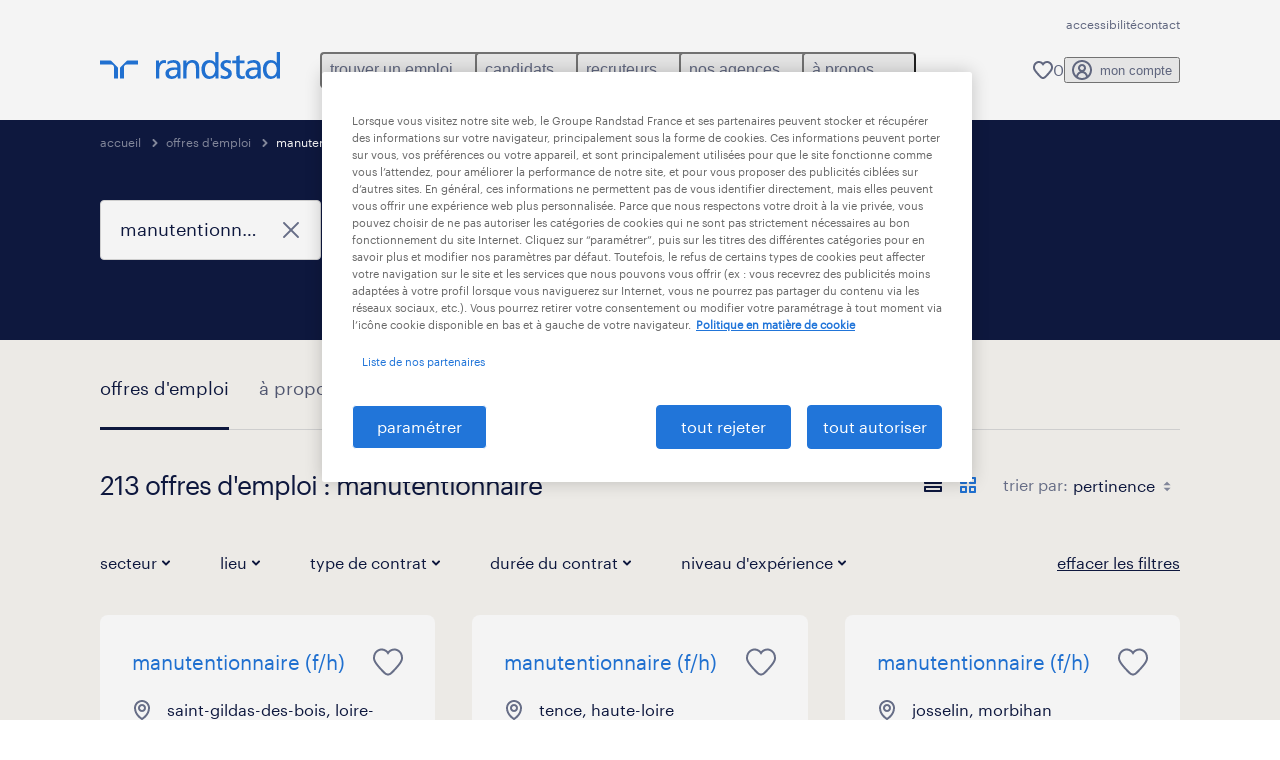

--- FILE ---
content_type: text/html; charset=utf-8
request_url: https://www.randstad.fr/emploi/q-manutentionnaire/
body_size: 112684
content:

        <!doctype html>
        <html lang="fr" dir="ltr" >
            <head>
                <meta name="viewport" content="width=device-width,initial-scale=1">
                <title data-rh="true">Offres d&#x27;emploi manutentionnaire | Randstad France</title>
                
                <script key=structured_data_0 type="application/ld+json">{"@context":"https://schema.org","@type":"FAQPage","mainEntity":[{"@type":"Question","name":"postes de manutentionnaire : les diff\u00e9rents types de contrats","acceptedAnswer":{"@type":"Answer","text":"<p>Cherchez-vous un poste int\u00e9rimaire ou pr\u00e9f\u00e9rez-vous un emploi en CDI ? Les offres d'emploi de manutentionnaire se d\u00e9clinent en plusieurs types de contrats :</p><ul><li>Les <a>emplois de manutentionnaire en int\u00e9rim</a> : la plupart des postes de manutentionnaire propos\u00e9s en France sont en contrat de travail temporaire (CTT), \u00e9galement appel\u00e9 contrat d'int\u00e9rim. Cela signifie que vous travaillez pour une entreprise pendant une p\u00e9riode donn\u00e9e, mais que vous n'\u00eates pas directement r\u00e9mun\u00e9r\u00e9 par celle-ci. Votre salaire vous est vers\u00e9 par l'interm\u00e9diaire de Randstad. Vous disposez n\u00e9anmoins des m\u00eames droits que tout autre salari\u00e9.</li><li>Les <a>emplois de manutentionnaire en CDD</a> : quelques postes de manutentionnaire rel\u00e8vent de contrats \u00e0 dur\u00e9e d\u00e9termin\u00e9e (CDD). Ce type de mission temporaire vous donne l'opportunit\u00e9 d'\u00e9largir vos comp\u00e9tences et votre exp\u00e9rience sans pour autant \u00eatre engag\u00e9 avec une entreprise sur le long terme.</li><li>Les <a>emplois de manutentionnaire en CDI</a> : en choisissant ce type de contrat de travail sans limitation de dur\u00e9e, vous pourrez occuper le poste jusqu'\u00e0 votre d\u00e9part en retraite ou votre d\u00e9mission. Vous serez un salari\u00e9 de l'entreprise et b\u00e9n\u00e9ficierez \u00e0 ce titre d'une protection plus solide et d'une stabilit\u00e9 professionnelle renforc\u00e9e. Il existe \u00e9galement des offres d'emploi en <a>CDI int\u00e9rimaire</a>, qui combinent la flexibilit\u00e9 de l'int\u00e9rim et la s\u00fbret\u00e9 d'un CDI classique.</li></ul>"}},{"@type":"Question","name":"\u00e0 propos du m\u00e9tier de manutentionnaire","acceptedAnswer":{"@type":"Answer","text":"<p>Les manutentionnaires sont charg\u00e9s de faire circuler les marchandises qui transitent par leur centre logistique, leur entrep\u00f4t ou leur magasin. \u00c0 ce poste, vous conduisez divers engins de manutention non motoris\u00e9s de mani\u00e8re \u00e0 r\u00e9ceptionner et \u00e0 d\u00e9charger les cargaisons d\u00e8s leur arriv\u00e9e sur site. Vous utilisez des diables affect\u00e9s au transport de palettes ou encore des chariots m\u00e9talliques con\u00e7us pour d\u00e9placer des charges lourdes. Si vous man\u0153uvrez des engins motoris\u00e9s tels que des transpalettes ou des chariots-\u00e9l\u00e9vateurs, vous endossez un r\u00f4le de manutentionnaire cariste. Vous intervenez \u00e9galement dans les op\u00e9rations d'entreposage et de rangement des stocks en compagnie d'autres agents logistiques. Parfois, vous proc\u00e9dez au conditionnement, \u00e0 l'\u00e9tiquetage et \u00e0 la pr\u00e9paration des commandes avant de les acheminer en zone d'exp\u00e9dition. Vous effectuez aussi l'inventaire physique des marchandises afin de pr\u00e9venir toute rupture de stock. Pour mieux assurer le suivi de la cha\u00eene logistique, vous consignez vos travaux dans les documents correspondants. Vous avez le sens de l'initiative, disposez de certificats CACES et \u00eates \u00e0 la recherche d'un emploi de manutentionnaire ? Randstad vous aide \u00e0 trouver le poste qui vous convient. Vous aimeriez en savoir plus sur ce m\u00e9tier ? Consultez la&nbsp;<a>fiche m\u00e9tier de manutentionnaire</a>.</p>"}},{"@type":"Question","name":"quel est le salaire d'un manutentionnaire ?","acceptedAnswer":{"@type":"Answer","text":"<p>Vous trouverez plus d'informations sur le salaire d'un manutentionnaire en consultant la&nbsp;<a>fiche m\u00e9tier qui lui est consacr\u00e9e</a>. Vous pouvez \u00e9galement avoir une id\u00e9e des revenus d'un manutentionnaire en vous r\u00e9f\u00e9rant \u00e0 la liste des offres d'emploi. Pour ce faire, il vous suffit de cliquer sur le descriptif du poste.</p>"}}]}</script>
                <meta data-rh="true" name="title" content="Offres d&#x27;emploi manutentionnaire | Randstad France"/><meta data-rh="true" name="og:title" content="Offres d&#x27;emploi manutentionnaire | Randstad France"/><meta data-rh="true" name="twitter:title" content="Offres d&#x27;emploi manutentionnaire | Randstad France"/><meta data-rh="true" name="description" content="Vous êtes à la recherche d&#x27;un emploi en CDI, en CDD ou en intérim en tant que manutentionnaire ? Consultez nos offres d&#x27;emploi de manutentionnaire."/><meta data-rh="true" name="og:description" content="Vous êtes à la recherche d&#x27;un emploi en CDI, en CDD ou en intérim en tant que manutentionnaire ? Consultez nos offres d&#x27;emploi de manutentionnaire."/><meta data-rh="true" name="twitter:description" content="Vous êtes à la recherche d&#x27;un emploi en CDI, en CDD ou en intérim en tant que manutentionnaire ? Consultez nos offres d&#x27;emploi de manutentionnaire."/><meta data-rh="true" name="robots" content="index"/><meta data-rh="true" name="og:url" content="https://www.randstad.fr/emploi/q-manutentionnaire/"/><meta data-rh="true" name="twitter:url" content="https://www.randstad.fr/emploi/q-manutentionnaire/"/><meta data-rh="true" name="og:image" content="https://www.randstad.fr/search-app/assets/image/randstad-opengraph-partner-for-talent.jpg"/><meta data-rh="true" name="twitter:image" content="https://www.randstad.fr/search-app/assets/image/randstad-opengraph-partner-for-talent.jpg"/>
                <link data-rh="true" rel="canonical" href="https://www.randstad.fr/emploi/q-manutentionnaire/"/>
                <link rel="preload" href="/themes/custom/bluex/dist/assets/image/icons.svg" as="image">
                <link rel="preload" href="/themes/custom/bluex/dist/assets/font/Graphik-Regular.woff2" as="font" type="font/woff2" crossorigin />
                <link rel="preload" href="/search-app/assets/css/randstad-optimized.css?v=1768330031817" as="style">
                <link data-chunk="main" rel="preload" as="script" href="/search-app/static/js/runtime-main.1f100795.js">
<link data-chunk="main" rel="preload" as="script" href="/search-app/static/js/25.ed7f328b.chunk.js">
<link data-chunk="main" rel="preload" as="script" href="/search-app/static/js/main.f83825bd.chunk.js">
<link data-chunk="Pages-SearchMvp1" rel="preload" as="script" href="/search-app/static/js/0.5bf1fcb0.chunk.js">
<link data-chunk="Pages-SearchMvp1" rel="preload" as="script" href="/search-app/static/js/1.f175d3ac.chunk.js">
<link data-chunk="Pages-SearchMvp1" rel="preload" as="script" href="/search-app/static/js/2.465712e8.chunk.js">
<link data-chunk="Pages-SearchMvp1" rel="preload" as="script" href="/search-app/static/js/3.06055202.chunk.js">
<link data-chunk="Pages-SearchMvp1" rel="preload" as="script" href="/search-app/static/js/Pages-SearchMvp1.690e166e.chunk.js">
                <link rel="stylesheet" href="/search-app/assets/css/randstad-optimized.css?v=1768330031817">
                <link rel="stylesheet" media="all" href="/search-app/rel/assets/css/rel.css?v=1768330031817" /><link rel="stylesheet" media="all" href="/search-app/rel/assets/css/themes/randstad.css?v=1768330031817" />
                <link rel="stylesheet" href="/search-app/assets/css/captcha.css" />
                
                    <link rel="preload" href="/search-app/assets/css/extra.css?v=1768330031817" as="style" onload="this.onload=null;this.rel='stylesheet'">
                    <noscript><link rel="stylesheet" href="/search-app/assets/css/extra.css?v=1768330031817"></noscript>
                    
                
                <noscript>
                  <link rel="stylesheet" href="/search-app/assets/css/no-js.css?v=1768330031817">
                </noscript>
                <link rel="icon" href="/themes/custom/bluex/favicon.ico" />
                
                <script type="text/javascript">
                  window.loadJs = function (href, defer) {
                    var script = document.createElement('script');
                    script.src = href;
                    script.defer = !!defer;
                    (document.body || document.head).appendChild(script);
                  }

                  "function" === typeof String.prototype.normalize
                    || loadJs("/search-app/assets/js/unorm.js");
                  "function" === typeof SVGRect
                    || loadJs("/search-app/assets/js/svg4everybody.js");
                  !navigator.userAgent.match(/Trident.*rv:11./)
                    || loadJs("/search-app/assets/js/polyfill.js");
                  "function" === typeof TextEncoder
                    && "function" === typeof TextDecoder
                    && "function" === typeof TextEncoder.prototype.encodeInto
                   || loadJs("/search-app/assets/js/fastestsmallesttextencoderdecoder.js");
                </script>
                <script type="text/javascript">(n=>{var r={};function i(e){var t;return(r[e]||(t=r[e]={i:e,l:!1,exports:{}},n[e].call(t.exports,t,t.exports,i),t.l=!0,t)).exports}i.m=n,i.c=r,i.d=function(e,t,n){i.o(e,t)||Object.defineProperty(e,t,{enumerable:!0,get:n})},i.r=function(e){"undefined"!=typeof Symbol&&Symbol.toStringTag&&Object.defineProperty(e,Symbol.toStringTag,{value:"Module"}),Object.defineProperty(e,"__esModule",{value:!0})},i.t=function(t,e){if(1&e&&(t=i(t)),8&e)return t;if(4&e&&"object"==typeof t&&t&&t.__esModule)return t;var n=Object.create(null);if(i.r(n),Object.defineProperty(n,"default",{enumerable:!0,value:t}),2&e&&"string"!=typeof t)for(var r in t)i.d(n,r,function(e){return t[e]}.bind(null,r));return n},i.n=function(e){var t=e&&e.__esModule?function(){return e.default}:function(){return e};return i.d(t,"a",t),t},i.o=function(e,t){return Object.prototype.hasOwnProperty.call(e,t)},i.p="",i(i.s=212)})({212:function(e,t,n){e.exports=n(213)},213:function(e,t,n){n.r(t);t=n(31),n=n.n(t);window.jQuery=n.a,window.$=n.a},31:function(sr,ur,e){var lr,t,n;t="undefined"!=typeof window?window:this,n=function(T,M){function m(e){return"function"==typeof e&&"number"!=typeof e.nodeType&&"function"!=typeof e.item}function R(e){return null!=e&&e===e.window}var t=[],I=Object.getPrototypeOf,s=t.slice,W=t.flat?function(e){return t.flat.call(e)}:function(e){return t.concat.apply([],e)},F=t.push,b=t.indexOf,$={},_=$.toString,B=$.hasOwnProperty,z=B.toString,X=z.call(Object),g={},C=T.document,U={type:!0,src:!0,nonce:!0,noModule:!0};function V(e,t,n){var r,i,o=(n=n||C).createElement("script");if(o.text=e,t)for(r in U)(i=t[r]||t.getAttribute&&t.getAttribute(r))&&o.setAttribute(r,i);n.head.appendChild(o).parentNode.removeChild(o)}function G(e){return null==e?e+"":"object"==typeof e||"function"==typeof e?$[_.call(e)]||"object":typeof e}var Y=/HTML$/i,S=function(e,t){return new S.fn.init(e,t)};function Q(e){var t=!!e&&"length"in e&&e.length,n=G(e);return!m(e)&&!R(e)&&("array"===n||0===t||"number"==typeof t&&0<t&&t-1 in e)}function x(e,t){return e.nodeName&&e.nodeName.toLowerCase()===t.toLowerCase()}S.fn=S.prototype={jquery:"3.7.1",constructor:S,length:0,toArray:function(){return s.call(this)},get:function(e){return null==e?s.call(this):e<0?this[e+this.length]:this[e]},pushStack:function(e){e=S.merge(this.constructor(),e);return e.prevObject=this,e},each:function(e){return S.each(this,e)},map:function(n){return this.pushStack(S.map(this,function(e,t){return n.call(e,t,e)}))},slice:function(){return this.pushStack(s.apply(this,arguments))},first:function(){return this.eq(0)},last:function(){return this.eq(-1)},even:function(){return this.pushStack(S.grep(this,function(e,t){return(t+1)%2}))},odd:function(){return this.pushStack(S.grep(this,function(e,t){return t%2}))},eq:function(e){var t=this.length,e=+e+(e<0?t:0);return this.pushStack(0<=e&&e<t?[this[e]]:[])},end:function(){return this.prevObject||this.constructor()},push:F,sort:t.sort,splice:t.splice},S.extend=S.fn.extend=function(){var e,t,n,r,i,o=arguments[0]||{},a=1,s=arguments.length,u=!1;for("boolean"==typeof o&&(u=o,o=arguments[a]||{},a++),"object"==typeof o||m(o)||(o={}),a===s&&(o=this,a--);a<s;a++)if(null!=(e=arguments[a]))for(t in e)n=e[t],"__proto__"!==t&&o!==n&&(u&&n&&(S.isPlainObject(n)||(r=Array.isArray(n)))?(i=o[t],i=r&&!Array.isArray(i)?[]:r||S.isPlainObject(i)?i:{},r=!1,o[t]=S.extend(u,i,n)):void 0!==n&&(o[t]=n));return o},S.extend({expando:"jQuery"+("3.7.1"+Math.random()).replace(/\D/g,""),isReady:!0,error:function(e){throw new Error(e)},noop:function(){},isPlainObject:function(e){return!(!e||"[object Object]"!==_.call(e)||(e=I(e))&&("function"!=typeof(e=B.call(e,"constructor")&&e.constructor)||z.call(e)!==X))},isEmptyObject:function(e){for(var t in e)return!1;return!0},globalEval:function(e,t,n){V(e,{nonce:t&&t.nonce},n)},each:function(e,t){var n,r=0;if(Q(e))for(n=e.length;r<n&&!1!==t.call(e[r],r,e[r]);r++);else for(r in e)if(!1===t.call(e[r],r,e[r]))break;return e},text:function(e){var t,n="",r=0,i=e.nodeType;if(!i)for(;t=e[r++];)n+=S.text(t);return 1===i||11===i?e.textContent:9===i?e.documentElement.textContent:3===i||4===i?e.nodeValue:n},makeArray:function(e,t){t=t||[];return null!=e&&(Q(Object(e))?S.merge(t,"string"==typeof e?[e]:e):F.call(t,e)),t},inArray:function(e,t,n){return null==t?-1:b.call(t,e,n)},isXMLDoc:function(e){var t=e&&e.namespaceURI,e=e&&(e.ownerDocument||e).documentElement;return!Y.test(t||e&&e.nodeName||"HTML")},merge:function(e,t){for(var n=+t.length,r=0,i=e.length;r<n;r++)e[i++]=t[r];return e.length=i,e},grep:function(e,t,n){for(var r=[],i=0,o=e.length,a=!n;i<o;i++)!t(e[i],i)!=a&&r.push(e[i]);return r},map:function(e,t,n){var r,i,o=0,a=[];if(Q(e))for(r=e.length;o<r;o++)null!=(i=t(e[o],o,n))&&a.push(i);else for(o in e)null!=(i=t(e[o],o,n))&&a.push(i);return W(a)},guid:1,support:g}),"function"==typeof Symbol&&(S.fn[Symbol.iterator]=t[Symbol.iterator]),S.each("Boolean Number String Function Array Date RegExp Object Error Symbol".split(" "),function(e,t){$["[object "+t+"]"]=t.toLowerCase()});var J=t.pop,K=t.sort,Z=t.splice,n="[\\x20\\t\\r\\n\\f]",ee=new RegExp("^"+n+"+|((?:^|[^\\\\])(?:\\\\.)*)"+n+"+$","g"),te=(S.contains=function(e,t){t=t&&t.parentNode;return e===t||!(!t||1!==t.nodeType||!(e.contains?e.contains(t):e.compareDocumentPosition&&16&e.compareDocumentPosition(t)))},/([\0-\x1f\x7f]|^-?\d)|^-$|[^\x80-\uFFFF\w-]/g);function ne(e,t){return t?"\0"===e?"�":e.slice(0,-1)+"\\"+e.charCodeAt(e.length-1).toString(16)+" ":"\\"+e}S.escapeSelector=function(e){return(e+"").replace(te,ne)};var re,w,ie,oe,ae,E,r,k,p,se,i=C,ue=F,j=ue,A=S.expando,D=0,le=0,ce=De(),fe=De(),pe=De(),de=De(),he=function(e,t){return e===t&&(ae=!0),0},ge="checked|selected|async|autofocus|autoplay|controls|defer|disabled|hidden|ismap|loop|multiple|open|readonly|required|scoped",e="(?:\\\\[\\da-fA-F]{1,6}"+n+"?|\\\\[^\\r\\n\\f]|[\\w-]|[^\0-\\x7f])+",o="\\["+n+"*("+e+")(?:"+n+"*([*^$|!~]?=)"+n+"*(?:'((?:\\\\.|[^\\\\'])*)'|\"((?:\\\\.|[^\\\\\"])*)\"|("+e+"))|)"+n+"*\\]",a=":("+e+")(?:\\((('((?:\\\\.|[^\\\\'])*)'|\"((?:\\\\.|[^\\\\\"])*)\")|((?:\\\\.|[^\\\\()[\\]]|"+o+")*)|.*)\\)|)",ye=new RegExp(n+"+","g"),ve=new RegExp("^"+n+"*,"+n+"*"),me=new RegExp("^"+n+"*([>+~]|"+n+")"+n+"*"),xe=new RegExp(n+"|>"),be=new RegExp(a),we=new RegExp("^"+e+"$"),Te={ID:new RegExp("^#("+e+")"),CLASS:new RegExp("^\\.("+e+")"),TAG:new RegExp("^("+e+"|[*])"),ATTR:new RegExp("^"+o),PSEUDO:new RegExp("^"+a),CHILD:new RegExp("^:(only|first|last|nth|nth-last)-(child|of-type)(?:\\("+n+"*(even|odd|(([+-]|)(\\d*)n|)"+n+"*(?:([+-]|)"+n+"*(\\d+)|))"+n+"*\\)|)","i"),bool:new RegExp("^(?:"+ge+")$","i"),needsContext:new RegExp("^"+n+"*[>+~]|:(even|odd|eq|gt|lt|nth|first|last)(?:\\("+n+"*((?:-\\d)?\\d*)"+n+"*\\)|)(?=[^-]|$)","i")},Ce=/^(?:input|select|textarea|button)$/i,Se=/^h\d$/i,Ee=/^(?:#([\w-]+)|(\w+)|\.([\w-]+))$/,ke=/[+~]/,f=new RegExp("\\\\[\\da-fA-F]{1,6}"+n+"?|\\\\([^\\r\\n\\f])","g"),d=function(e,t){e="0x"+e.slice(1)-65536;return t||(e<0?String.fromCharCode(65536+e):String.fromCharCode(e>>10|55296,1023&e|56320))},je=function(){Oe()},Ae=Ie(function(e){return!0===e.disabled&&x(e,"fieldset")},{dir:"parentNode",next:"legend"});try{j.apply(t=s.call(i.childNodes),i.childNodes),t[i.childNodes.length].nodeType}catch(re){j={apply:function(e,t){ue.apply(e,s.call(t))},call:function(e){ue.apply(e,s.call(arguments,1))}}}function N(e,t,n,r){var i,o,a,s,u,l,c=t&&t.ownerDocument,f=t?t.nodeType:9;if(n=n||[],"string"!=typeof e||!e||1!==f&&9!==f&&11!==f)return n;if(!r&&(Oe(t),t=t||E,k)){if(11!==f&&(s=Ee.exec(e)))if(i=s[1]){if(9===f){if(!(l=t.getElementById(i)))return n;if(l.id===i)return j.call(n,l),n}else if(c&&(l=c.getElementById(i))&&N.contains(t,l)&&l.id===i)return j.call(n,l),n}else{if(s[2])return j.apply(n,t.getElementsByTagName(e)),n;if((i=s[3])&&t.getElementsByClassName)return j.apply(n,t.getElementsByClassName(i)),n}if(!(de[e+" "]||p&&p.test(e))){if(l=e,c=t,1===f&&(xe.test(e)||me.test(e))){for((c=ke.test(e)&&He(t.parentNode)||t)==t&&g.scope||((a=t.getAttribute("id"))?a=S.escapeSelector(a):t.setAttribute("id",a=A)),o=(u=Me(e)).length;o--;)u[o]=(a?"#"+a:":scope")+" "+Re(u[o]);l=u.join(",")}try{return j.apply(n,c.querySelectorAll(l)),n}catch(t){de(e,!0)}finally{a===A&&t.removeAttribute("id")}}}return Be(e.replace(ee,"$1"),t,n,r)}function De(){var r=[];return function e(t,n){return r.push(t+" ")>w.cacheLength&&delete e[r.shift()],e[t+" "]=n}}function u(e){return e[A]=!0,e}function Ne(e){var t=E.createElement("fieldset");try{return!!e(t)}catch(e){return!1}finally{t.parentNode&&t.parentNode.removeChild(t)}}function qe(t){return function(e){return"form"in e?e.parentNode&&!1===e.disabled?"label"in e?"label"in e.parentNode?e.parentNode.disabled===t:e.disabled===t:e.isDisabled===t||e.isDisabled!==!t&&Ae(e)===t:e.disabled===t:"label"in e&&e.disabled===t}}function Le(a){return u(function(o){return o=+o,u(function(e,t){for(var n,r=a([],e.length,o),i=r.length;i--;)e[n=r[i]]&&(e[n]=!(t[n]=e[n]))})})}function He(e){return e&&void 0!==e.getElementsByTagName&&e}function Oe(e){var e=e?e.ownerDocument||e:i;return e!=E&&9===e.nodeType&&e.documentElement&&(r=(E=e).documentElement,k=!S.isXMLDoc(E),se=r.matches||r.webkitMatchesSelector||r.msMatchesSelector,r.msMatchesSelector&&i!=E&&(e=E.defaultView)&&e.top!==e&&e.addEventListener("unload",je),g.getById=Ne(function(e){return r.appendChild(e).id=S.expando,!E.getElementsByName||!E.getElementsByName(S.expando).length}),g.disconnectedMatch=Ne(function(e){return se.call(e,"*")}),g.scope=Ne(function(){return E.querySelectorAll(":scope")}),g.cssHas=Ne(function(){try{return E.querySelector(":has(*,:jqfake)"),0}catch(e){return 1}}),g.getById?(w.filter.ID=function(e){var t=e.replace(f,d);return function(e){return e.getAttribute("id")===t}},w.find.ID=function(e,t){if(void 0!==t.getElementById&&k)return(t=t.getElementById(e))?[t]:[]}):(w.filter.ID=function(e){var t=e.replace(f,d);return function(e){e=void 0!==e.getAttributeNode&&e.getAttributeNode("id");return e&&e.value===t}},w.find.ID=function(e,t){if(void 0!==t.getElementById&&k){var n,r,i,o=t.getElementById(e);if(o){if((n=o.getAttributeNode("id"))&&n.value===e)return[o];for(i=t.getElementsByName(e),r=0;o=i[r++];)if((n=o.getAttributeNode("id"))&&n.value===e)return[o]}return[]}}),w.find.TAG=function(e,t){return void 0!==t.getElementsByTagName?t.getElementsByTagName(e):t.querySelectorAll(e)},w.find.CLASS=function(e,t){if(void 0!==t.getElementsByClassName&&k)return t.getElementsByClassName(e)},p=[],Ne(function(e){var t;r.appendChild(e).innerHTML="<a id='"+A+"' href='' disabled='disabled'></a><select id='"+A+"-\r\\' disabled='disabled'><option selected=''></option></select>",e.querySelectorAll("[selected]").length||p.push("\\["+n+"*(?:value|"+ge+")"),e.querySelectorAll("[id~="+A+"-]").length||p.push("~="),e.querySelectorAll("a#"+A+"+*").length||p.push(".#.+[+~]"),e.querySelectorAll(":checked").length||p.push(":checked"),(t=E.createElement("input")).setAttribute("type","hidden"),e.appendChild(t).setAttribute("name","D"),r.appendChild(e).disabled=!0,2!==e.querySelectorAll(":disabled").length&&p.push(":enabled",":disabled"),(t=E.createElement("input")).setAttribute("name",""),e.appendChild(t),e.querySelectorAll("[name='']").length||p.push("\\["+n+"*name"+n+"*="+n+"*(?:''|\"\")")}),g.cssHas||p.push(":has"),p=p.length&&new RegExp(p.join("|")),he=function(e,t){var n;return e===t?(ae=!0,0):!e.compareDocumentPosition-!t.compareDocumentPosition||(1&(n=(e.ownerDocument||e)==(t.ownerDocument||t)?e.compareDocumentPosition(t):1)||!g.sortDetached&&t.compareDocumentPosition(e)===n?e===E||e.ownerDocument==i&&N.contains(i,e)?-1:t===E||t.ownerDocument==i&&N.contains(i,t)?1:oe?b.call(oe,e)-b.call(oe,t):0:4&n?-1:1)}),E}for(re in N.matches=function(e,t){return N(e,null,null,t)},N.matchesSelector=function(e,t){if(Oe(e),k&&!de[t+" "]&&(!p||!p.test(t)))try{var n=se.call(e,t);if(n||g.disconnectedMatch||e.document&&11!==e.document.nodeType)return n}catch(e){de(t,!0)}return 0<N(t,E,null,[e]).length},N.contains=function(e,t){return(e.ownerDocument||e)!=E&&Oe(e),S.contains(e,t)},N.attr=function(e,t){(e.ownerDocument||e)!=E&&Oe(e);var n=w.attrHandle[t.toLowerCase()],n=n&&B.call(w.attrHandle,t.toLowerCase())?n(e,t,!k):void 0;return void 0!==n?n:e.getAttribute(t)},N.error=function(e){throw new Error("Syntax error, unrecognized expression: "+e)},S.uniqueSort=function(e){var t,n=[],r=0,i=0;if(ae=!g.sortStable,oe=!g.sortStable&&s.call(e,0),K.call(e,he),ae){for(;t=e[i++];)t===e[i]&&(r=n.push(i));for(;r--;)Z.call(e,n[r],1)}return oe=null,e},S.fn.uniqueSort=function(){return this.pushStack(S.uniqueSort(s.apply(this)))},(w=S.expr={cacheLength:50,createPseudo:u,match:Te,attrHandle:{},find:{},relative:{">":{dir:"parentNode",first:!0}," ":{dir:"parentNode"},"+":{dir:"previousSibling",first:!0},"~":{dir:"previousSibling"}},preFilter:{ATTR:function(e){return e[1]=e[1].replace(f,d),e[3]=(e[3]||e[4]||e[5]||"").replace(f,d),"~="===e[2]&&(e[3]=" "+e[3]+" "),e.slice(0,4)},CHILD:function(e){return e[1]=e[1].toLowerCase(),"nth"===e[1].slice(0,3)?(e[3]||N.error(e[0]),e[4]=+(e[4]?e[5]+(e[6]||1):2*("even"===e[3]||"odd"===e[3])),e[5]=+(e[7]+e[8]||"odd"===e[3])):e[3]&&N.error(e[0]),e},PSEUDO:function(e){var t,n=!e[6]&&e[2];return Te.CHILD.test(e[0])?null:(e[3]?e[2]=e[4]||e[5]||"":n&&be.test(n)&&(t=(t=Me(n,!0))&&n.indexOf(")",n.length-t)-n.length)&&(e[0]=e[0].slice(0,t),e[2]=n.slice(0,t)),e.slice(0,3))}},filter:{TAG:function(e){var t=e.replace(f,d).toLowerCase();return"*"===e?function(){return!0}:function(e){return x(e,t)}},CLASS:function(e){var t=ce[e+" "];return t||(t=new RegExp("(^|"+n+")"+e+"("+n+"|$)"))&&ce(e,function(e){return t.test("string"==typeof e.className&&e.className||void 0!==e.getAttribute&&e.getAttribute("class")||"")})},ATTR:function(t,n,r){return function(e){e=N.attr(e,t);return null==e?"!="===n:!n||(e+="","="===n?e===r:"!="===n?e!==r:"^="===n?r&&0===e.indexOf(r):"*="===n?r&&-1<e.indexOf(r):"$="===n?r&&e.slice(-r.length)===r:"~="===n?-1<(" "+e.replace(ye," ")+" ").indexOf(r):"|="===n&&(e===r||e.slice(0,r.length+1)===r+"-"))}},CHILD:function(d,e,t,h,g){var y="nth"!==d.slice(0,3),v="last"!==d.slice(-4),m="of-type"===e;return 1===h&&0===g?function(e){return!!e.parentNode}:function(e,t,n){var r,i,o,a,s,u=y!=v?"nextSibling":"previousSibling",l=e.parentNode,c=m&&e.nodeName.toLowerCase(),f=!n&&!m,p=!1;if(l){if(y){for(;u;){for(o=e;o=o[u];)if(m?x(o,c):1===o.nodeType)return!1;s=u="only"===d&&!s&&"nextSibling"}return!0}if(s=[v?l.firstChild:l.lastChild],v&&f){for(p=(a=(r=(i=l[A]||(l[A]={}))[d]||[])[0]===D&&r[1])&&r[2],o=a&&l.childNodes[a];o=++a&&o&&o[u]||(p=a=0,s.pop());)if(1===o.nodeType&&++p&&o===e){i[d]=[D,a,p];break}}else if(!1===(p=f?a=(r=(i=e[A]||(e[A]={}))[d]||[])[0]===D&&r[1]:p))for(;(o=++a&&o&&o[u]||(p=a=0,s.pop()))&&(!(m?x(o,c):1===o.nodeType)||!++p||(f&&((i=o[A]||(o[A]={}))[d]=[D,p]),o!==e)););return(p-=g)===h||p%h==0&&0<=p/h}}},PSEUDO:function(e,o){var t,a=w.pseudos[e]||w.setFilters[e.toLowerCase()]||N.error("unsupported pseudo: "+e);return a[A]?a(o):1<a.length?(t=[e,e,"",o],w.setFilters.hasOwnProperty(e.toLowerCase())?u(function(e,t){for(var n,r=a(e,o),i=r.length;i--;)e[n=b.call(e,r[i])]=!(t[n]=r[i])}):function(e){return a(e,0,t)}):a}},pseudos:{not:u(function(e){var r=[],i=[],s=_e(e.replace(ee,"$1"));return s[A]?u(function(e,t,n,r){for(var i,o=s(e,null,r,[]),a=e.length;a--;)(i=o[a])&&(e[a]=!(t[a]=i))}):function(e,t,n){return r[0]=e,s(r,null,n,i),r[0]=null,!i.pop()}}),has:u(function(t){return function(e){return 0<N(t,e).length}}),contains:u(function(t){return t=t.replace(f,d),function(e){return-1<(e.textContent||S.text(e)).indexOf(t)}}),lang:u(function(n){return we.test(n||"")||N.error("unsupported lang: "+n),n=n.replace(f,d).toLowerCase(),function(e){var t;do{if(t=k?e.lang:e.getAttribute("xml:lang")||e.getAttribute("lang"))return(t=t.toLowerCase())===n||0===t.indexOf(n+"-")}while((e=e.parentNode)&&1===e.nodeType);return!1}}),target:function(e){var t=T.location&&T.location.hash;return t&&t.slice(1)===e.id},root:function(e){return e===r},focus:function(e){return e===(()=>{try{return E.activeElement}catch(e){}})()&&E.hasFocus()&&!!(e.type||e.href||~e.tabIndex)},enabled:qe(!1),disabled:qe(!0),checked:function(e){return x(e,"input")&&!!e.checked||x(e,"option")&&!!e.selected},selected:function(e){return e.parentNode&&e.parentNode.selectedIndex,!0===e.selected},empty:function(e){for(e=e.firstChild;e;e=e.nextSibling)if(e.nodeType<6)return!1;return!0},parent:function(e){return!w.pseudos.empty(e)},header:function(e){return Se.test(e.nodeName)},input:function(e){return Ce.test(e.nodeName)},button:function(e){return x(e,"input")&&"button"===e.type||x(e,"button")},text:function(e){return x(e,"input")&&"text"===e.type&&(null==(e=e.getAttribute("type"))||"text"===e.toLowerCase())},first:Le(function(){return[0]}),last:Le(function(e,t){return[t-1]}),eq:Le(function(e,t,n){return[n<0?n+t:n]}),even:Le(function(e,t){for(var n=0;n<t;n+=2)e.push(n);return e}),odd:Le(function(e,t){for(var n=1;n<t;n+=2)e.push(n);return e}),lt:Le(function(e,t,n){for(var r=n<0?n+t:t<n?t:n;0<=--r;)e.push(r);return e}),gt:Le(function(e,t,n){for(var r=n<0?n+t:n;++r<t;)e.push(r);return e})}}).pseudos.nth=w.pseudos.eq,{radio:!0,checkbox:!0,file:!0,password:!0,image:!0})w.pseudos[re]=(t=>function(e){return x(e,"input")&&e.type===t})(re);for(re in{submit:!0,reset:!0})w.pseudos[re]=(t=>function(e){return(x(e,"input")||x(e,"button"))&&e.type===t})(re);function Pe(){}function Me(e,t){var n,r,i,o,a,s,u,l=fe[e+" "];if(l)return t?0:l.slice(0);for(a=e,s=[],u=w.preFilter;a;){for(o in n&&!(r=ve.exec(a))||(r&&(a=a.slice(r[0].length)||a),s.push(i=[])),n=!1,(r=me.exec(a))&&(n=r.shift(),i.push({value:n,type:r[0].replace(ee," ")}),a=a.slice(n.length)),w.filter)!(r=Te[o].exec(a))||u[o]&&!(r=u[o](r))||(n=r.shift(),i.push({value:n,type:o,matches:r}),a=a.slice(n.length));if(!n)break}return t?a.length:a?N.error(e):fe(e,s).slice(0)}function Re(e){for(var t=0,n=e.length,r="";t<n;t++)r+=e[t].value;return r}function Ie(a,e,t){var s=e.dir,u=e.next,l=u||s,c=t&&"parentNode"===l,f=le++;return e.first?function(e,t,n){for(;e=e[s];)if(1===e.nodeType||c)return a(e,t,n);return!1}:function(e,t,n){var r,i,o=[D,f];if(n){for(;e=e[s];)if((1===e.nodeType||c)&&a(e,t,n))return!0}else for(;e=e[s];)if(1===e.nodeType||c)if(i=e[A]||(e[A]={}),u&&x(e,u))e=e[s]||e;else{if((r=i[l])&&r[0]===D&&r[1]===f)return o[2]=r[2];if((i[l]=o)[2]=a(e,t,n))return!0}return!1}}function We(i){return 1<i.length?function(e,t,n){for(var r=i.length;r--;)if(!i[r](e,t,n))return!1;return!0}:i[0]}function Fe(e,t,n,r,i){for(var o,a=[],s=0,u=e.length,l=null!=t;s<u;s++)!(o=e[s])||n&&!n(o,r,i)||(a.push(o),l&&t.push(s));return a}function $e(d,h,g,y,v,e){return y&&!y[A]&&(y=$e(y)),v&&!v[A]&&(v=$e(v,e)),u(function(e,t,n,r){var i,o,a,s,u=[],l=[],c=t.length,f=e||((e,t,n)=>{for(var r=0,i=t.length;r<i;r++)N(e,t[r],n);return n})(h||"*",n.nodeType?[n]:n,[]),p=!d||!e&&h?f:Fe(f,u,d,n,r);if(g?g(p,s=v||(e?d:c||y)?[]:t,n,r):s=p,y)for(i=Fe(s,l),y(i,[],n,r),o=i.length;o--;)(a=i[o])&&(s[l[o]]=!(p[l[o]]=a));if(e){if(v||d){if(v){for(i=[],o=s.length;o--;)(a=s[o])&&i.push(p[o]=a);v(null,s=[],i,r)}for(o=s.length;o--;)(a=s[o])&&-1<(i=v?b.call(e,a):u[o])&&(e[i]=!(t[i]=a))}}else s=Fe(s===t?s.splice(c,s.length):s),v?v(null,t,s,r):j.apply(t,s)})}function _e(e,t){var n,y,v,m,x,r=[],i=[],o=pe[e+" "];if(!o){for(n=(t=t||Me(e)).length;n--;)((o=function e(t){for(var r,n,i,o=t.length,a=w.relative[t[0].type],s=a||w.relative[" "],u=a?1:0,l=Ie(function(e){return e===r},s,!0),c=Ie(function(e){return-1<b.call(r,e)},s,!0),f=[function(e,t,n){return e=!a&&(n||t!=ie)||((r=t).nodeType?l:c)(e,t,n),r=null,e}];u<o;u++)if(n=w.relative[t[u].type])f=[Ie(We(f),n)];else{if((n=w.filter[t[u].type].apply(null,t[u].matches))[A]){for(i=++u;i<o&&!w.relative[t[i].type];i++);return $e(1<u&&We(f),1<u&&Re(t.slice(0,u-1).concat({value:" "===t[u-2].type?"*":""})).replace(ee,"$1"),n,u<i&&e(t.slice(u,i)),i<o&&e(t=t.slice(i)),i<o&&Re(t))}f.push(n)}return We(f)}(t[n]))[A]?r:i).push(o);(o=pe(e,(y=i,m=0<(v=r).length,x=0<y.length,m?u(a):a))).selector=e}function a(e,t,n,r,i){var o,a,s,u=0,l="0",c=e&&[],f=[],p=ie,d=e||x&&w.find.TAG("*",i),h=D+=null==p?1:Math.random()||.1,g=d.length;for(i&&(ie=t==E||t||i);l!==g&&null!=(o=d[l]);l++){if(x&&o){for(a=0,t||o.ownerDocument==E||(Oe(o),n=!k);s=y[a++];)if(s(o,t||E,n)){j.call(r,o);break}i&&(D=h)}m&&((o=!s&&o)&&u--,e)&&c.push(o)}if(u+=l,m&&l!==u){for(a=0;s=v[a++];)s(c,f,t,n);if(e){if(0<u)for(;l--;)c[l]||f[l]||(f[l]=J.call(r));f=Fe(f)}j.apply(r,f),i&&!e&&0<f.length&&1<u+v.length&&S.uniqueSort(r)}return i&&(D=h,ie=p),c}return o}function Be(e,t,n,r){var i,o,a,s,u,l="function"==typeof e&&e,c=!r&&Me(e=l.selector||e);if(n=n||[],1===c.length){if(2<(o=c[0]=c[0].slice(0)).length&&"ID"===(a=o[0]).type&&9===t.nodeType&&k&&w.relative[o[1].type]){if(!(t=(w.find.ID(a.matches[0].replace(f,d),t)||[])[0]))return n;l&&(t=t.parentNode),e=e.slice(o.shift().value.length)}for(i=Te.needsContext.test(e)?0:o.length;i--&&(a=o[i],!w.relative[s=a.type]);)if((u=w.find[s])&&(r=u(a.matches[0].replace(f,d),ke.test(o[0].type)&&He(t.parentNode)||t))){if(o.splice(i,1),e=r.length&&Re(o))break;return j.apply(n,r),n}}return(l||_e(e,c))(r,t,!k,n,!t||ke.test(e)&&He(t.parentNode)||t),n}Pe.prototype=w.filters=w.pseudos,w.setFilters=new Pe,g.sortStable=A.split("").sort(he).join("")===A,Oe(),g.sortDetached=Ne(function(e){return 1&e.compareDocumentPosition(E.createElement("fieldset"))}),S.find=N,S.expr[":"]=S.expr.pseudos,S.unique=S.uniqueSort,N.compile=_e,N.select=Be,N.setDocument=Oe,N.tokenize=Me,N.escape=S.escapeSelector,N.getText=S.text,N.isXML=S.isXMLDoc,N.selectors=S.expr,N.support=S.support,N.uniqueSort=S.uniqueSort;function ze(e,t,n){for(var r=[],i=void 0!==n;(e=e[t])&&9!==e.nodeType;)if(1===e.nodeType){if(i&&S(e).is(n))break;r.push(e)}return r}function Xe(e,t){for(var n=[];e;e=e.nextSibling)1===e.nodeType&&e!==t&&n.push(e);return n}var Ue=S.expr.match.needsContext,Ve=/^<([a-z][^\/\0>:\x20\t\r\n\f]*)[\x20\t\r\n\f]*\/?>(?:<\/\1>|)$/i;function Ge(e,n,r){return m(n)?S.grep(e,function(e,t){return!!n.call(e,t,e)!==r}):n.nodeType?S.grep(e,function(e){return e===n!==r}):"string"!=typeof n?S.grep(e,function(e){return-1<b.call(n,e)!==r}):S.filter(n,e,r)}S.filter=function(e,t,n){var r=t[0];return n&&(e=":not("+e+")"),1===t.length&&1===r.nodeType?S.find.matchesSelector(r,e)?[r]:[]:S.find.matches(e,S.grep(t,function(e){return 1===e.nodeType}))},S.fn.extend({find:function(e){var t,n,r=this.length,i=this;if("string"!=typeof e)return this.pushStack(S(e).filter(function(){for(t=0;t<r;t++)if(S.contains(i[t],this))return!0}));for(n=this.pushStack([]),t=0;t<r;t++)S.find(e,i[t],n);return 1<r?S.uniqueSort(n):n},filter:function(e){return this.pushStack(Ge(this,e||[],!1))},not:function(e){return this.pushStack(Ge(this,e||[],!0))},is:function(e){return!!Ge(this,"string"==typeof e&&Ue.test(e)?S(e):e||[],!1).length}});var Ye,Qe=/^(?:\s*(<[\w\W]+>)[^>]*|#([\w-]+))$/,Je=((S.fn.init=function(e,t,n){if(e){if(n=n||Ye,"string"!=typeof e)return e.nodeType?(this[0]=e,this.length=1,this):m(e)?void 0!==n.ready?n.ready(e):e(S):S.makeArray(e,this);if(!(r="<"===e[0]&&">"===e[e.length-1]&&3<=e.length?[null,e,null]:Qe.exec(e))||!r[1]&&t)return(!t||t.jquery?t||n:this.constructor(t)).find(e);if(r[1]){if(t=t instanceof S?t[0]:t,S.merge(this,S.parseHTML(r[1],t&&t.nodeType?t.ownerDocument||t:C,!0)),Ve.test(r[1])&&S.isPlainObject(t))for(var r in t)m(this[r])?this[r](t[r]):this.attr(r,t[r])}else(n=C.getElementById(r[2]))&&(this[0]=n,this.length=1)}return this}).prototype=S.fn,Ye=S(C),/^(?:parents|prev(?:Until|All))/),Ke={children:!0,contents:!0,next:!0,prev:!0};function Ze(e,t){for(;(e=e[t])&&1!==e.nodeType;);return e}S.fn.extend({has:function(e){var t=S(e,this),n=t.length;return this.filter(function(){for(var e=0;e<n;e++)if(S.contains(this,t[e]))return!0})},closest:function(e,t){var n,r=0,i=this.length,o=[],a="string"!=typeof e&&S(e);if(!Ue.test(e))for(;r<i;r++)for(n=this[r];n&&n!==t;n=n.parentNode)if(n.nodeType<11&&(a?-1<a.index(n):1===n.nodeType&&S.find.matchesSelector(n,e))){o.push(n);break}return this.pushStack(1<o.length?S.uniqueSort(o):o)},index:function(e){return e?"string"==typeof e?b.call(S(e),this[0]):b.call(this,e.jquery?e[0]:e):this[0]&&this[0].parentNode?this.first().prevAll().length:-1},add:function(e,t){return this.pushStack(S.uniqueSort(S.merge(this.get(),S(e,t))))},addBack:function(e){return this.add(null==e?this.prevObject:this.prevObject.filter(e))}}),S.each({parent:function(e){e=e.parentNode;return e&&11!==e.nodeType?e:null},parents:function(e){return ze(e,"parentNode")},parentsUntil:function(e,t,n){return ze(e,"parentNode",n)},next:function(e){return Ze(e,"nextSibling")},prev:function(e){return Ze(e,"previousSibling")},nextAll:function(e){return ze(e,"nextSibling")},prevAll:function(e){return ze(e,"previousSibling")},nextUntil:function(e,t,n){return ze(e,"nextSibling",n)},prevUntil:function(e,t,n){return ze(e,"previousSibling",n)},siblings:function(e){return Xe((e.parentNode||{}).firstChild,e)},children:function(e){return Xe(e.firstChild)},contents:function(e){return null!=e.contentDocument&&I(e.contentDocument)?e.contentDocument:(x(e,"template")&&(e=e.content||e),S.merge([],e.childNodes))}},function(r,i){S.fn[r]=function(e,t){var n=S.map(this,i,e);return(t="Until"!==r.slice(-5)?e:t)&&"string"==typeof t&&(n=S.filter(t,n)),1<this.length&&(Ke[r]||S.uniqueSort(n),Je.test(r))&&n.reverse(),this.pushStack(n)}});var q=/[^\x20\t\r\n\f]+/g;function et(e){return e}function tt(e){throw e}function nt(e,t,n,r){var i;try{e&&m(i=e.promise)?i.call(e).done(t).fail(n):e&&m(i=e.then)?i.call(e,t,n):t.apply(void 0,[e].slice(r))}catch(e){n.apply(void 0,[e])}}S.Callbacks=function(r){var e,n;r="string"==typeof r?(e=r,n={},S.each(e.match(q)||[],function(e,t){n[t]=!0}),n):S.extend({},r);function i(){for(s=s||r.once,a=o=!0;l.length;c=-1)for(t=l.shift();++c<u.length;)!1===u[c].apply(t[0],t[1])&&r.stopOnFalse&&(c=u.length,t=!1);r.memory||(t=!1),o=!1,s&&(u=t?[]:"")}var o,t,a,s,u=[],l=[],c=-1,f={add:function(){return u&&(t&&!o&&(c=u.length-1,l.push(t)),function n(e){S.each(e,function(e,t){m(t)?r.unique&&f.has(t)||u.push(t):t&&t.length&&"string"!==G(t)&&n(t)})}(arguments),t)&&!o&&i(),this},remove:function(){return S.each(arguments,function(e,t){for(var n;-1<(n=S.inArray(t,u,n));)u.splice(n,1),n<=c&&c--}),this},has:function(e){return e?-1<S.inArray(e,u):0<u.length},empty:function(){return u=u&&[],this},disable:function(){return s=l=[],u=t="",this},disabled:function(){return!u},lock:function(){return s=l=[],t||o||(u=t=""),this},locked:function(){return!!s},fireWith:function(e,t){return s||(t=[e,(t=t||[]).slice?t.slice():t],l.push(t),o)||i(),this},fire:function(){return f.fireWith(this,arguments),this},fired:function(){return!!a}};return f},S.extend({Deferred:function(e){var o=[["notify","progress",S.Callbacks("memory"),S.Callbacks("memory"),2],["resolve","done",S.Callbacks("once memory"),S.Callbacks("once memory"),0,"resolved"],["reject","fail",S.Callbacks("once memory"),S.Callbacks("once memory"),1,"rejected"]],i="pending",a={state:function(){return i},always:function(){return s.done(arguments).fail(arguments),this},catch:function(e){return a.then(null,e)},pipe:function(){var i=arguments;return S.Deferred(function(r){S.each(o,function(e,t){var n=m(i[t[4]])&&i[t[4]];s[t[1]](function(){var e=n&&n.apply(this,arguments);e&&m(e.promise)?e.promise().progress(r.notify).done(r.resolve).fail(r.reject):r[t[0]+"With"](this,n?[e]:arguments)})}),i=null}).promise()},then:function(t,n,r){var u=0;function l(i,o,a,s){return function(){function e(){var e,t;if(!(i<u)){if((e=a.apply(n,r))===o.promise())throw new TypeError("Thenable self-resolution");t=e&&("object"==typeof e||"function"==typeof e)&&e.then,m(t)?s?t.call(e,l(u,o,et,s),l(u,o,tt,s)):(u++,t.call(e,l(u,o,et,s),l(u,o,tt,s),l(u,o,et,o.notifyWith))):(a!==et&&(n=void 0,r=[e]),(s||o.resolveWith)(n,r))}}var n=this,r=arguments,t=s?e:function(){try{e()}catch(e){S.Deferred.exceptionHook&&S.Deferred.exceptionHook(e,t.error),u<=i+1&&(a!==tt&&(n=void 0,r=[e]),o.rejectWith(n,r))}};i?t():(S.Deferred.getErrorHook?t.error=S.Deferred.getErrorHook():S.Deferred.getStackHook&&(t.error=S.Deferred.getStackHook()),T.setTimeout(t))}}return S.Deferred(function(e){o[0][3].add(l(0,e,m(r)?r:et,e.notifyWith)),o[1][3].add(l(0,e,m(t)?t:et)),o[2][3].add(l(0,e,m(n)?n:tt))}).promise()},promise:function(e){return null!=e?S.extend(e,a):a}},s={};return S.each(o,function(e,t){var n=t[2],r=t[5];a[t[1]]=n.add,r&&n.add(function(){i=r},o[3-e][2].disable,o[3-e][3].disable,o[0][2].lock,o[0][3].lock),n.add(t[3].fire),s[t[0]]=function(){return s[t[0]+"With"](this===s?void 0:this,arguments),this},s[t[0]+"With"]=n.fireWith}),a.promise(s),e&&e.call(s,s),s},when:function(e){function t(t){return function(e){i[t]=this,o[t]=1<arguments.length?s.call(arguments):e,--n||a.resolveWith(i,o)}}var n=arguments.length,r=n,i=Array(r),o=s.call(arguments),a=S.Deferred();if(n<=1&&(nt(e,a.done(t(r)).resolve,a.reject,!n),"pending"===a.state()||m(o[r]&&o[r].then)))return a.then();for(;r--;)nt(o[r],t(r),a.reject);return a.promise()}});var rt=/^(Eval|Internal|Range|Reference|Syntax|Type|URI)Error$/,it=(S.Deferred.exceptionHook=function(e,t){T.console&&T.console.warn&&e&&rt.test(e.name)&&T.console.warn("jQuery.Deferred exception: "+e.message,e.stack,t)},S.readyException=function(e){T.setTimeout(function(){throw e})},S.Deferred());function ot(){C.removeEventListener("DOMContentLoaded",ot),T.removeEventListener("load",ot),S.ready()}S.fn.ready=function(e){return it.then(e).catch(function(e){S.readyException(e)}),this},S.extend({isReady:!1,readyWait:1,ready:function(e){(!0===e?--S.readyWait:S.isReady)||(S.isReady=!0)!==e&&0<--S.readyWait||it.resolveWith(C,[S])}}),S.ready.then=it.then,"complete"===C.readyState||"loading"!==C.readyState&&!C.documentElement.doScroll?T.setTimeout(S.ready):(C.addEventListener("DOMContentLoaded",ot),T.addEventListener("load",ot));function c(e,t,n,r,i,o,a){var s=0,u=e.length,l=null==n;if("object"===G(n))for(s in i=!0,n)c(e,t,s,n[s],!0,o,a);else if(void 0!==r&&(i=!0,m(r)||(a=!0),t=l?a?(t.call(e,r),null):(l=t,function(e,t,n){return l.call(S(e),n)}):t))for(;s<u;s++)t(e[s],n,a?r:r.call(e[s],s,t(e[s],n)));return i?e:l?t.call(e):u?t(e[0],n):o}var at=/^-ms-/,st=/-([a-z])/g;function ut(e,t){return t.toUpperCase()}function L(e){return e.replace(at,"ms-").replace(st,ut)}function lt(e){return 1===e.nodeType||9===e.nodeType||!+e.nodeType}function ct(){this.expando=S.expando+ct.uid++}ct.uid=1,ct.prototype={cache:function(e){var t=e[this.expando];return t||(t={},lt(e)&&(e.nodeType?e[this.expando]=t:Object.defineProperty(e,this.expando,{value:t,configurable:!0}))),t},set:function(e,t,n){var r,i=this.cache(e);if("string"==typeof t)i[L(t)]=n;else for(r in t)i[L(r)]=t[r];return i},get:function(e,t){return void 0===t?this.cache(e):e[this.expando]&&e[this.expando][L(t)]},access:function(e,t,n){return void 0===t||t&&"string"==typeof t&&void 0===n?this.get(e,t):(this.set(e,t,n),void 0!==n?n:t)},remove:function(e,t){var n,r=e[this.expando];if(void 0!==r){if(void 0!==t){n=(t=Array.isArray(t)?t.map(L):(t=L(t))in r?[t]:t.match(q)||[]).length;for(;n--;)delete r[t[n]]}void 0!==t&&!S.isEmptyObject(r)||(e.nodeType?e[this.expando]=void 0:delete e[this.expando])}},hasData:function(e){e=e[this.expando];return void 0!==e&&!S.isEmptyObject(e)}};var v=new ct,l=new ct,ft=/^(?:\{[\w\W]*\}|\[[\w\W]*\])$/,pt=/[A-Z]/g;function dt(e,t,n){var r,i;if(void 0===n&&1===e.nodeType)if(r="data-"+t.replace(pt,"-$&").toLowerCase(),"string"==typeof(n=e.getAttribute(r))){try{n="true"===(i=n)||"false"!==i&&("null"===i?null:i===+i+""?+i:ft.test(i)?JSON.parse(i):i)}catch(e){}l.set(e,t,n)}else n=void 0;return n}S.extend({hasData:function(e){return l.hasData(e)||v.hasData(e)},data:function(e,t,n){return l.access(e,t,n)},removeData:function(e,t){l.remove(e,t)},_data:function(e,t,n){return v.access(e,t,n)},_removeData:function(e,t){v.remove(e,t)}}),S.fn.extend({data:function(n,e){var t,r,i,o=this[0],a=o&&o.attributes;if(void 0!==n)return"object"==typeof n?this.each(function(){l.set(this,n)}):c(this,function(e){var t;if(o&&void 0===e)return void 0!==(t=l.get(o,n))||void 0!==(t=dt(o,n))?t:void 0;this.each(function(){l.set(this,n,e)})},null,e,1<arguments.length,null,!0);if(this.length&&(i=l.get(o),1===o.nodeType)&&!v.get(o,"hasDataAttrs")){for(t=a.length;t--;)a[t]&&0===(r=a[t].name).indexOf("data-")&&(r=L(r.slice(5)),dt(o,r,i[r]));v.set(o,"hasDataAttrs",!0)}return i},removeData:function(e){return this.each(function(){l.remove(this,e)})}}),S.extend({queue:function(e,t,n){var r;if(e)return r=v.get(e,t=(t||"fx")+"queue"),n&&(!r||Array.isArray(n)?r=v.access(e,t,S.makeArray(n)):r.push(n)),r||[]},dequeue:function(e,t){t=t||"fx";var n=S.queue(e,t),r=n.length,i=n.shift(),o=S._queueHooks(e,t);"inprogress"===i&&(i=n.shift(),r--),i&&("fx"===t&&n.unshift("inprogress"),delete o.stop,i.call(e,function(){S.dequeue(e,t)},o)),!r&&o&&o.empty.fire()},_queueHooks:function(e,t){var n=t+"queueHooks";return v.get(e,n)||v.access(e,n,{empty:S.Callbacks("once memory").add(function(){v.remove(e,[t+"queue",n])})})}}),S.fn.extend({queue:function(t,n){var e=2;return"string"!=typeof t&&(n=t,t="fx",e--),arguments.length<e?S.queue(this[0],t):void 0===n?this:this.each(function(){var e=S.queue(this,t,n);S._queueHooks(this,t),"fx"===t&&"inprogress"!==e[0]&&S.dequeue(this,t)})},dequeue:function(e){return this.each(function(){S.dequeue(this,e)})},clearQueue:function(e){return this.queue(e||"fx",[])},promise:function(e,t){function n(){--i||o.resolveWith(a,[a])}var r,i=1,o=S.Deferred(),a=this,s=this.length;for("string"!=typeof e&&(t=e,e=void 0),e=e||"fx";s--;)(r=v.get(a[s],e+"queueHooks"))&&r.empty&&(i++,r.empty.add(n));return n(),o.promise(t)}});function ht(e,t){return"none"===(e=t||e).style.display||""===e.style.display&&mt(e)&&"none"===S.css(e,"display")}var e=/[+-]?(?:\d*\.|)\d+(?:[eE][+-]?\d+|)/.source,gt=new RegExp("^(?:([+-])=|)("+e+")([a-z%]*)$","i"),yt=["Top","Right","Bottom","Left"],vt=C.documentElement,mt=function(e){return S.contains(e.ownerDocument,e)},xt={composed:!0};vt.getRootNode&&(mt=function(e){return S.contains(e.ownerDocument,e)||e.getRootNode(xt)===e.ownerDocument});function bt(e,t,n,r){var i,o,a=20,s=r?function(){return r.cur()}:function(){return S.css(e,t,"")},u=s(),l=n&&n[3]||(S.cssNumber[t]?"":"px"),c=e.nodeType&&(S.cssNumber[t]||"px"!==l&&+u)&&gt.exec(S.css(e,t));if(c&&c[3]!==l){for(l=l||c[3],c=+(u/=2)||1;a--;)S.style(e,t,c+l),(1-o)*(1-(o=s()/u||.5))<=0&&(a=0),c/=o;S.style(e,t,(c*=2)+l),n=n||[]}return n&&(c=+c||+u||0,i=n[1]?c+(n[1]+1)*n[2]:+n[2],r)&&(r.unit=l,r.start=c,r.end=i),i}var wt={};function Tt(e,t){for(var n,r,i,o,a,s=[],u=0,l=e.length;u<l;u++)(r=e[u]).style&&(n=r.style.display,t?("none"===n&&(s[u]=v.get(r,"display")||null,s[u]||(r.style.display="")),""===r.style.display&&ht(r)&&(s[u]=(a=o=void 0,o=(i=r).ownerDocument,(a=wt[i=i.nodeName])||(o=o.body.appendChild(o.createElement(i)),a=S.css(o,"display"),o.parentNode.removeChild(o),wt[i]=a="none"===a?"block":a)))):"none"!==n&&(s[u]="none",v.set(r,"display",n)));for(u=0;u<l;u++)null!=s[u]&&(e[u].style.display=s[u]);return e}S.fn.extend({show:function(){return Tt(this,!0)},hide:function(){return Tt(this)},toggle:function(e){return"boolean"==typeof e?e?this.show():this.hide():this.each(function(){ht(this)?S(this).show():S(this).hide()})}});var Ct=/^(?:checkbox|radio)$/i,St=/<([a-z][^\/\0>\x20\t\r\n\f]*)/i,Et=/^$|^module$|\/(?:java|ecma)script/i,o=C.createDocumentFragment().appendChild(C.createElement("div")),h=((a=C.createElement("input")).setAttribute("type","radio"),a.setAttribute("checked","checked"),a.setAttribute("name","t"),o.appendChild(a),g.checkClone=o.cloneNode(!0).cloneNode(!0).lastChild.checked,o.innerHTML="<textarea>x</textarea>",g.noCloneChecked=!!o.cloneNode(!0).lastChild.defaultValue,o.innerHTML="<option></option>",g.option=!!o.lastChild,{thead:[1,"<table>","</table>"],col:[2,"<table><colgroup>","</colgroup></table>"],tr:[2,"<table><tbody>","</tbody></table>"],td:[3,"<table><tbody><tr>","</tr></tbody></table>"],_default:[0,"",""]});function y(e,t){var n=void 0!==e.getElementsByTagName?e.getElementsByTagName(t||"*"):void 0!==e.querySelectorAll?e.querySelectorAll(t||"*"):[];return void 0===t||t&&x(e,t)?S.merge([e],n):n}function kt(e,t){for(var n=0,r=e.length;n<r;n++)v.set(e[n],"globalEval",!t||v.get(t[n],"globalEval"))}h.tbody=h.tfoot=h.colgroup=h.caption=h.thead,h.th=h.td,g.option||(h.optgroup=h.option=[1,"<select multiple='multiple'>","</select>"]);var jt=/<|&#?\w+;/;function At(e,t,n,r,i){for(var o,a,s,u,l,c=t.createDocumentFragment(),f=[],p=0,d=e.length;p<d;p++)if((o=e[p])||0===o)if("object"===G(o))S.merge(f,o.nodeType?[o]:o);else if(jt.test(o)){for(a=a||c.appendChild(t.createElement("div")),s=(St.exec(o)||["",""])[1].toLowerCase(),s=h[s]||h._default,a.innerHTML=s[1]+S.htmlPrefilter(o)+s[2],l=s[0];l--;)a=a.lastChild;S.merge(f,a.childNodes),(a=c.firstChild).textContent=""}else f.push(t.createTextNode(o));for(c.textContent="",p=0;o=f[p++];)if(r&&-1<S.inArray(o,r))i&&i.push(o);else if(u=mt(o),a=y(c.appendChild(o),"script"),u&&kt(a),n)for(l=0;o=a[l++];)Et.test(o.type||"")&&n.push(o);return c}var Dt=/^([^.]*)(?:\.(.+)|)/;function Nt(){return!0}function qt(){return!1}function Lt(e,t,n,r,i,o){var a,s;if("object"==typeof t){for(s in"string"!=typeof n&&(r=r||n,n=void 0),t)Lt(e,s,n,r,t[s],o);return e}if(null==r&&null==i?(i=n,r=n=void 0):null==i&&("string"==typeof n?(i=r,r=void 0):(i=r,r=n,n=void 0)),!1===i)i=qt;else if(!i)return e;return 1===o&&(a=i,(i=function(e){return S().off(e),a.apply(this,arguments)}).guid=a.guid||(a.guid=S.guid++)),e.each(function(){S.event.add(this,t,i,r,n)})}function Ht(e,r,t){t?(v.set(e,r,!1),S.event.add(e,r,{namespace:!1,handler:function(e){var t,n=v.get(this,r);if(1&e.isTrigger&&this[r]){if(n)(S.event.special[r]||{}).delegateType&&e.stopPropagation();else if(n=s.call(arguments),v.set(this,r,n),this[r](),t=v.get(this,r),v.set(this,r,!1),n!==t)return e.stopImmediatePropagation(),e.preventDefault(),t}else n&&(v.set(this,r,S.event.trigger(n[0],n.slice(1),this)),e.stopPropagation(),e.isImmediatePropagationStopped=Nt)}})):void 0===v.get(e,r)&&S.event.add(e,r,Nt)}S.event={global:{},add:function(t,e,n,r,i){var o,a,s,u,l,c,f,p,d,h=v.get(t);if(lt(t))for(n.handler&&(n=(o=n).handler,i=o.selector),i&&S.find.matchesSelector(vt,i),n.guid||(n.guid=S.guid++),s=(s=h.events)||(h.events=Object.create(null)),a=(a=h.handle)||(h.handle=function(e){return void 0!==S&&S.event.triggered!==e.type?S.event.dispatch.apply(t,arguments):void 0}),u=(e=(e||"").match(q)||[""]).length;u--;)f=d=(p=Dt.exec(e[u])||[])[1],p=(p[2]||"").split(".").sort(),f&&(l=S.event.special[f]||{},f=(i?l.delegateType:l.bindType)||f,l=S.event.special[f]||{},d=S.extend({type:f,origType:d,data:r,handler:n,guid:n.guid,selector:i,needsContext:i&&S.expr.match.needsContext.test(i),namespace:p.join(".")},o),(c=s[f])||((c=s[f]=[]).delegateCount=0,l.setup&&!1!==l.setup.call(t,r,p,a))||t.addEventListener&&t.addEventListener(f,a),l.add&&(l.add.call(t,d),d.handler.guid||(d.handler.guid=n.guid)),i?c.splice(c.delegateCount++,0,d):c.push(d),S.event.global[f]=!0)},remove:function(e,t,n,r,i){var o,a,s,u,l,c,f,p,d,h,g,y=v.hasData(e)&&v.get(e);if(y&&(u=y.events)){for(l=(t=(t||"").match(q)||[""]).length;l--;)if(d=g=(s=Dt.exec(t[l])||[])[1],h=(s[2]||"").split(".").sort(),d){for(f=S.event.special[d]||{},p=u[d=(r?f.delegateType:f.bindType)||d]||[],s=s[2]&&new RegExp("(^|\\.)"+h.join("\\.(?:.*\\.|)")+"(\\.|$)"),a=o=p.length;o--;)c=p[o],!i&&g!==c.origType||n&&n.guid!==c.guid||s&&!s.test(c.namespace)||r&&r!==c.selector&&("**"!==r||!c.selector)||(p.splice(o,1),c.selector&&p.delegateCount--,f.remove&&f.remove.call(e,c));a&&!p.length&&(f.teardown&&!1!==f.teardown.call(e,h,y.handle)||S.removeEvent(e,d,y.handle),delete u[d])}else for(d in u)S.event.remove(e,d+t[l],n,r,!0);S.isEmptyObject(u)&&v.remove(e,"handle events")}},dispatch:function(e){var t,n,r,i,o,a=new Array(arguments.length),s=S.event.fix(e),e=(v.get(this,"events")||Object.create(null))[s.type]||[],u=S.event.special[s.type]||{};for(a[0]=s,t=1;t<arguments.length;t++)a[t]=arguments[t];if(s.delegateTarget=this,!u.preDispatch||!1!==u.preDispatch.call(this,s)){for(o=S.event.handlers.call(this,s,e),t=0;(r=o[t++])&&!s.isPropagationStopped();)for(s.currentTarget=r.elem,n=0;(i=r.handlers[n++])&&!s.isImmediatePropagationStopped();)s.rnamespace&&!1!==i.namespace&&!s.rnamespace.test(i.namespace)||(s.handleObj=i,s.data=i.data,void 0!==(i=((S.event.special[i.origType]||{}).handle||i.handler).apply(r.elem,a))&&!1===(s.result=i)&&(s.preventDefault(),s.stopPropagation()));return u.postDispatch&&u.postDispatch.call(this,s),s.result}},handlers:function(e,t){var n,r,i,o,a,s=[],u=t.delegateCount,l=e.target;if(u&&l.nodeType&&!("click"===e.type&&1<=e.button))for(;l!==this;l=l.parentNode||this)if(1===l.nodeType&&("click"!==e.type||!0!==l.disabled)){for(o=[],a={},n=0;n<u;n++)void 0===a[i=(r=t[n]).selector+" "]&&(a[i]=r.needsContext?-1<S(i,this).index(l):S.find(i,this,null,[l]).length),a[i]&&o.push(r);o.length&&s.push({elem:l,handlers:o})}return l=this,u<t.length&&s.push({elem:l,handlers:t.slice(u)}),s},addProp:function(t,e){Object.defineProperty(S.Event.prototype,t,{enumerable:!0,configurable:!0,get:m(e)?function(){if(this.originalEvent)return e(this.originalEvent)}:function(){if(this.originalEvent)return this.originalEvent[t]},set:function(e){Object.defineProperty(this,t,{enumerable:!0,configurable:!0,writable:!0,value:e})}})},fix:function(e){return e[S.expando]?e:new S.Event(e)},special:{load:{noBubble:!0},click:{setup:function(e){e=this||e;return Ct.test(e.type)&&e.click&&x(e,"input")&&Ht(e,"click",!0),!1},trigger:function(e){e=this||e;return Ct.test(e.type)&&e.click&&x(e,"input")&&Ht(e,"click"),!0},_default:function(e){e=e.target;return Ct.test(e.type)&&e.click&&x(e,"input")&&v.get(e,"click")||x(e,"a")}},beforeunload:{postDispatch:function(e){void 0!==e.result&&e.originalEvent&&(e.originalEvent.returnValue=e.result)}}}},S.removeEvent=function(e,t,n){e.removeEventListener&&e.removeEventListener(t,n)},S.Event=function(e,t){if(!(this instanceof S.Event))return new S.Event(e,t);e&&e.type?(this.originalEvent=e,this.type=e.type,this.isDefaultPrevented=e.defaultPrevented||void 0===e.defaultPrevented&&!1===e.returnValue?Nt:qt,this.target=e.target&&3===e.target.nodeType?e.target.parentNode:e.target,this.currentTarget=e.currentTarget,this.relatedTarget=e.relatedTarget):this.type=e,t&&S.extend(this,t),this.timeStamp=e&&e.timeStamp||Date.now(),this[S.expando]=!0},S.Event.prototype={constructor:S.Event,isDefaultPrevented:qt,isPropagationStopped:qt,isImmediatePropagationStopped:qt,isSimulated:!1,preventDefault:function(){var e=this.originalEvent;this.isDefaultPrevented=Nt,e&&!this.isSimulated&&e.preventDefault()},stopPropagation:function(){var e=this.originalEvent;this.isPropagationStopped=Nt,e&&!this.isSimulated&&e.stopPropagation()},stopImmediatePropagation:function(){var e=this.originalEvent;this.isImmediatePropagationStopped=Nt,e&&!this.isSimulated&&e.stopImmediatePropagation(),this.stopPropagation()}},S.each({altKey:!0,bubbles:!0,cancelable:!0,changedTouches:!0,ctrlKey:!0,detail:!0,eventPhase:!0,metaKey:!0,pageX:!0,pageY:!0,shiftKey:!0,view:!0,char:!0,code:!0,charCode:!0,key:!0,keyCode:!0,button:!0,buttons:!0,clientX:!0,clientY:!0,offsetX:!0,offsetY:!0,pointerId:!0,pointerType:!0,screenX:!0,screenY:!0,targetTouches:!0,toElement:!0,touches:!0,which:!0},S.event.addProp),S.each({focus:"focusin",blur:"focusout"},function(r,i){function o(e){var t,n;C.documentMode?(t=v.get(this,"handle"),(n=S.event.fix(e)).type="focusin"===e.type?"focus":"blur",n.isSimulated=!0,t(e),n.target===n.currentTarget&&t(n)):S.event.simulate(i,e.target,S.event.fix(e))}S.event.special[r]={setup:function(){var e;if(Ht(this,r,!0),!C.documentMode)return!1;(e=v.get(this,i))||this.addEventListener(i,o),v.set(this,i,(e||0)+1)},trigger:function(){return Ht(this,r),!0},teardown:function(){var e;if(!C.documentMode)return!1;(e=v.get(this,i)-1)?v.set(this,i,e):(this.removeEventListener(i,o),v.remove(this,i))},_default:function(e){return v.get(e.target,r)},delegateType:i},S.event.special[i]={setup:function(){var e=this.ownerDocument||this.document||this,t=C.documentMode?this:e,n=v.get(t,i);n||(C.documentMode?this.addEventListener(i,o):e.addEventListener(r,o,!0)),v.set(t,i,(n||0)+1)},teardown:function(){var e=this.ownerDocument||this.document||this,t=C.documentMode?this:e,n=v.get(t,i)-1;n?v.set(t,i,n):(C.documentMode?this.removeEventListener(i,o):e.removeEventListener(r,o,!0),v.remove(t,i))}}}),S.each({mouseenter:"mouseover",mouseleave:"mouseout",pointerenter:"pointerover",pointerleave:"pointerout"},function(e,i){S.event.special[e]={delegateType:i,bindType:i,handle:function(e){var t,n=e.relatedTarget,r=e.handleObj;return n&&(n===this||S.contains(this,n))||(e.type=r.origType,t=r.handler.apply(this,arguments),e.type=i),t}}}),S.fn.extend({on:function(e,t,n,r){return Lt(this,e,t,n,r)},one:function(e,t,n,r){return Lt(this,e,t,n,r,1)},off:function(e,t,n){var r,i;if(e&&e.preventDefault&&e.handleObj)r=e.handleObj,S(e.delegateTarget).off(r.namespace?r.origType+"."+r.namespace:r.origType,r.selector,r.handler);else{if("object"!=typeof e)return!1!==t&&"function"!=typeof t||(n=t,t=void 0),!1===n&&(n=qt),this.each(function(){S.event.remove(this,e,n,t)});for(i in e)this.off(i,t,e[i])}return this}});var Ot=/<script|<style|<link/i,Pt=/checked\s*(?:[^=]|=\s*.checked.)/i,Mt=/^\s*<!\[CDATA\[|\]\]>\s*$/g;function Rt(e,t){return x(e,"table")&&x(11!==t.nodeType?t:t.firstChild,"tr")&&S(e).children("tbody")[0]||e}function It(e){return e.type=(null!==e.getAttribute("type"))+"/"+e.type,e}function Wt(e){return"true/"===(e.type||"").slice(0,5)?e.type=e.type.slice(5):e.removeAttribute("type"),e}function Ft(e,t){var n,r,i,o;if(1===t.nodeType){if(v.hasData(e)&&(o=v.get(e).events))for(i in v.remove(t,"handle events"),o)for(n=0,r=o[i].length;n<r;n++)S.event.add(t,i,o[i][n]);l.hasData(e)&&(e=l.access(e),e=S.extend({},e),l.set(t,e))}}function $t(n,r,i,o){r=W(r);var e,t,a,s,u,l,c=0,f=n.length,p=f-1,d=r[0],h=m(d);if(h||1<f&&"string"==typeof d&&!g.checkClone&&Pt.test(d))return n.each(function(e){var t=n.eq(e);h&&(r[0]=d.call(this,e,t.html())),$t(t,r,i,o)});if(f&&(t=(e=At(r,n[0].ownerDocument,!1,n,o)).firstChild,1===e.childNodes.length&&(e=t),t||o)){for(s=(a=S.map(y(e,"script"),It)).length;c<f;c++)u=e,c!==p&&(u=S.clone(u,!0,!0),s)&&S.merge(a,y(u,"script")),i.call(n[c],u,c);if(s)for(l=a[a.length-1].ownerDocument,S.map(a,Wt),c=0;c<s;c++)u=a[c],Et.test(u.type||"")&&!v.access(u,"globalEval")&&S.contains(l,u)&&(u.src&&"module"!==(u.type||"").toLowerCase()?S._evalUrl&&!u.noModule&&S._evalUrl(u.src,{nonce:u.nonce||u.getAttribute("nonce")},l):V(u.textContent.replace(Mt,""),u,l))}return n}function _t(e,t,n){for(var r,i=t?S.filter(t,e):e,o=0;null!=(r=i[o]);o++)n||1!==r.nodeType||S.cleanData(y(r)),r.parentNode&&(n&&mt(r)&&kt(y(r,"script")),r.parentNode.removeChild(r));return e}S.extend({htmlPrefilter:function(e){return e},clone:function(e,t,n){var r,i,o,a,s,u,l,c=e.cloneNode(!0),f=mt(e);if(!(g.noCloneChecked||1!==e.nodeType&&11!==e.nodeType||S.isXMLDoc(e)))for(a=y(c),r=0,i=(o=y(e)).length;r<i;r++)s=o[r],u=a[r],l=void 0,"input"===(l=u.nodeName.toLowerCase())&&Ct.test(s.type)?u.checked=s.checked:"input"!==l&&"textarea"!==l||(u.defaultValue=s.defaultValue);if(t)if(n)for(o=o||y(e),a=a||y(c),r=0,i=o.length;r<i;r++)Ft(o[r],a[r]);else Ft(e,c);return 0<(a=y(c,"script")).length&&kt(a,!f&&y(e,"script")),c},cleanData:function(e){for(var t,n,r,i=S.event.special,o=0;void 0!==(n=e[o]);o++)if(lt(n)){if(t=n[v.expando]){if(t.events)for(r in t.events)i[r]?S.event.remove(n,r):S.removeEvent(n,r,t.handle);n[v.expando]=void 0}n[l.expando]&&(n[l.expando]=void 0)}}}),S.fn.extend({detach:function(e){return _t(this,e,!0)},remove:function(e){return _t(this,e)},text:function(e){return c(this,function(e){return void 0===e?S.text(this):this.empty().each(function(){1!==this.nodeType&&11!==this.nodeType&&9!==this.nodeType||(this.textContent=e)})},null,e,arguments.length)},append:function(){return $t(this,arguments,function(e){1!==this.nodeType&&11!==this.nodeType&&9!==this.nodeType||Rt(this,e).appendChild(e)})},prepend:function(){return $t(this,arguments,function(e){var t;1!==this.nodeType&&11!==this.nodeType&&9!==this.nodeType||(t=Rt(this,e)).insertBefore(e,t.firstChild)})},before:function(){return $t(this,arguments,function(e){this.parentNode&&this.parentNode.insertBefore(e,this)})},after:function(){return $t(this,arguments,function(e){this.parentNode&&this.parentNode.insertBefore(e,this.nextSibling)})},empty:function(){for(var e,t=0;null!=(e=this[t]);t++)1===e.nodeType&&(S.cleanData(y(e,!1)),e.textContent="");return this},clone:function(e,t){return e=null!=e&&e,t=null==t?e:t,this.map(function(){return S.clone(this,e,t)})},html:function(e){return c(this,function(e){var t=this[0]||{},n=0,r=this.length;if(void 0===e&&1===t.nodeType)return t.innerHTML;if("string"==typeof e&&!Ot.test(e)&&!h[(St.exec(e)||["",""])[1].toLowerCase()]){e=S.htmlPrefilter(e);try{for(;n<r;n++)1===(t=this[n]||{}).nodeType&&(S.cleanData(y(t,!1)),t.innerHTML=e);t=0}catch(e){}}t&&this.empty().append(e)},null,e,arguments.length)},replaceWith:function(){var n=[];return $t(this,arguments,function(e){var t=this.parentNode;S.inArray(this,n)<0&&(S.cleanData(y(this)),t)&&t.replaceChild(e,this)},n)}}),S.each({appendTo:"append",prependTo:"prepend",insertBefore:"before",insertAfter:"after",replaceAll:"replaceWith"},function(e,a){S.fn[e]=function(e){for(var t,n=[],r=S(e),i=r.length-1,o=0;o<=i;o++)t=o===i?this:this.clone(!0),S(r[o])[a](t),F.apply(n,t.get());return this.pushStack(n)}});function Bt(e){var t=e.ownerDocument.defaultView;return(t=t&&t.opener?t:T).getComputedStyle(e)}function zt(e,t,n){var r,i={};for(r in t)i[r]=e.style[r],e.style[r]=t[r];for(r in n=n.call(e),t)e.style[r]=i[r];return n}var Xt,Ut,Vt,Gt,Yt,Qt,Jt,H,Kt=new RegExp("^("+e+")(?!px)[a-z%]+$","i"),Zt=/^--/,en=new RegExp(yt.join("|"),"i");function tn(e,t,n){var r,i=Zt.test(t),o=e.style;return(n=n||Bt(e))&&(r=n.getPropertyValue(t)||n[t],""!==(r=i?r&&(r.replace(ee,"$1")||void 0):r)||mt(e)||(r=S.style(e,t)),!g.pixelBoxStyles())&&Kt.test(r)&&en.test(t)&&(i=o.width,e=o.minWidth,t=o.maxWidth,o.minWidth=o.maxWidth=o.width=r,r=n.width,o.width=i,o.minWidth=e,o.maxWidth=t),void 0!==r?r+"":r}function nn(e,t){return{get:function(){if(!e())return(this.get=t).apply(this,arguments);delete this.get}}}function rn(){var e;H&&(Jt.style.cssText="position:absolute;left:-11111px;width:60px;margin-top:1px;padding:0;border:0",H.style.cssText="position:relative;display:block;box-sizing:border-box;overflow:scroll;margin:auto;border:1px;padding:1px;width:60%;top:1%",vt.appendChild(Jt).appendChild(H),e=T.getComputedStyle(H),Xt="1%"!==e.top,Qt=12===on(e.marginLeft),H.style.right="60%",Gt=36===on(e.right),Ut=36===on(e.width),H.style.position="absolute",Vt=12===on(H.offsetWidth/3),vt.removeChild(Jt),H=null)}function on(e){return Math.round(parseFloat(e))}Jt=C.createElement("div"),(H=C.createElement("div")).style&&(H.style.backgroundClip="content-box",H.cloneNode(!0).style.backgroundClip="",g.clearCloneStyle="content-box"===H.style.backgroundClip,S.extend(g,{boxSizingReliable:function(){return rn(),Ut},pixelBoxStyles:function(){return rn(),Gt},pixelPosition:function(){return rn(),Xt},reliableMarginLeft:function(){return rn(),Qt},scrollboxSize:function(){return rn(),Vt},reliableTrDimensions:function(){var e,t,n;return null==Yt&&(e=C.createElement("table"),t=C.createElement("tr"),n=C.createElement("div"),e.style.cssText="position:absolute;left:-11111px;border-collapse:separate",t.style.cssText="box-sizing:content-box;border:1px solid",t.style.height="1px",n.style.height="9px",n.style.display="block",vt.appendChild(e).appendChild(t).appendChild(n),n=T.getComputedStyle(t),Yt=parseInt(n.height,10)+parseInt(n.borderTopWidth,10)+parseInt(n.borderBottomWidth,10)===t.offsetHeight,vt.removeChild(e)),Yt}}));var an=["Webkit","Moz","ms"],sn=C.createElement("div").style,un={};function ln(e){return S.cssProps[e]||un[e]||(e in sn?e:un[e]=(e=>{for(var t=e[0].toUpperCase()+e.slice(1),n=an.length;n--;)if((e=an[n]+t)in sn)return e})(e)||e)}var cn=/^(none|table(?!-c[ea]).+)/,fn={position:"absolute",visibility:"hidden",display:"block"},pn={letterSpacing:"0",fontWeight:"400"};function dn(e,t,n){var r=gt.exec(t);return r?Math.max(0,r[2]-(n||0))+(r[3]||"px"):t}function hn(e,t,n,r,i,o){var a="width"===t?1:0,s=0,u=0,l=0;if(n===(r?"border":"content"))return 0;for(;a<4;a+=2)"margin"===n&&(l+=S.css(e,n+yt[a],!0,i)),r?("content"===n&&(u-=S.css(e,"padding"+yt[a],!0,i)),"margin"!==n&&(u-=S.css(e,"border"+yt[a]+"Width",!0,i))):(u+=S.css(e,"padding"+yt[a],!0,i),"padding"!==n?u+=S.css(e,"border"+yt[a]+"Width",!0,i):s+=S.css(e,"border"+yt[a]+"Width",!0,i));return!r&&0<=o&&(u+=Math.max(0,Math.ceil(e["offset"+t[0].toUpperCase()+t.slice(1)]-o-u-s-.5))||0),u+l}function gn(e,t,n){var r=Bt(e),i=(!g.boxSizingReliable()||n)&&"border-box"===S.css(e,"boxSizing",!1,r),o=i,a=tn(e,t,r),s="offset"+t[0].toUpperCase()+t.slice(1);if(Kt.test(a)){if(!n)return a;a="auto"}return(!g.boxSizingReliable()&&i||!g.reliableTrDimensions()&&x(e,"tr")||"auto"===a||!parseFloat(a)&&"inline"===S.css(e,"display",!1,r))&&e.getClientRects().length&&(i="border-box"===S.css(e,"boxSizing",!1,r),o=s in e)&&(a=e[s]),(a=parseFloat(a)||0)+hn(e,t,n||(i?"border":"content"),o,r,a)+"px"}function O(e,t,n,r,i){return new O.prototype.init(e,t,n,r,i)}S.extend({cssHooks:{opacity:{get:function(e,t){if(t)return""===(t=tn(e,"opacity"))?"1":t}}},cssNumber:{animationIterationCount:!0,aspectRatio:!0,borderImageSlice:!0,columnCount:!0,flexGrow:!0,flexShrink:!0,fontWeight:!0,gridArea:!0,gridColumn:!0,gridColumnEnd:!0,gridColumnStart:!0,gridRow:!0,gridRowEnd:!0,gridRowStart:!0,lineHeight:!0,opacity:!0,order:!0,orphans:!0,scale:!0,widows:!0,zIndex:!0,zoom:!0,fillOpacity:!0,floodOpacity:!0,stopOpacity:!0,strokeMiterlimit:!0,strokeOpacity:!0},cssProps:{},style:function(e,t,n,r){if(e&&3!==e.nodeType&&8!==e.nodeType&&e.style){var i,o,a,s=L(t),u=Zt.test(t),l=e.style;if(u||(t=ln(s)),a=S.cssHooks[t]||S.cssHooks[s],void 0===n)return a&&"get"in a&&void 0!==(i=a.get(e,!1,r))?i:l[t];"string"==(o=typeof n)&&(i=gt.exec(n))&&i[1]&&(n=bt(e,t,i),o="number"),null!=n&&n==n&&("number"!==o||u||(n+=i&&i[3]||(S.cssNumber[s]?"":"px")),g.clearCloneStyle||""!==n||0!==t.indexOf("background")||(l[t]="inherit"),a&&"set"in a&&void 0===(n=a.set(e,n,r))||(u?l.setProperty(t,n):l[t]=n))}},css:function(e,t,n,r){var i,o=L(t);return Zt.test(t)||(t=ln(o)),"normal"===(i=void 0===(i=(o=S.cssHooks[t]||S.cssHooks[o])&&"get"in o?o.get(e,!0,n):i)?tn(e,t,r):i)&&t in pn&&(i=pn[t]),(""===n||n)&&(o=parseFloat(i),!0===n||isFinite(o))?o||0:i}}),S.each(["height","width"],function(e,a){S.cssHooks[a]={get:function(e,t,n){if(t)return!cn.test(S.css(e,"display"))||e.getClientRects().length&&e.getBoundingClientRect().width?gn(e,a,n):zt(e,fn,function(){return gn(e,a,n)})},set:function(e,t,n){var r=Bt(e),i=!g.scrollboxSize()&&"absolute"===r.position,o=(i||n)&&"border-box"===S.css(e,"boxSizing",!1,r),n=n?hn(e,a,n,o,r):0;return o&&i&&(n-=Math.ceil(e["offset"+a[0].toUpperCase()+a.slice(1)]-parseFloat(r[a])-hn(e,a,"border",!1,r)-.5)),n&&(o=gt.exec(t))&&"px"!==(o[3]||"px")&&(e.style[a]=t,t=S.css(e,a)),dn(0,t,n)}}}),S.cssHooks.marginLeft=nn(g.reliableMarginLeft,function(e,t){if(t)return(parseFloat(tn(e,"marginLeft"))||e.getBoundingClientRect().left-zt(e,{marginLeft:0},function(){return e.getBoundingClientRect().left}))+"px"}),S.each({margin:"",padding:"",border:"Width"},function(i,o){S.cssHooks[i+o]={expand:function(e){for(var t=0,n={},r="string"==typeof e?e.split(" "):[e];t<4;t++)n[i+yt[t]+o]=r[t]||r[t-2]||r[0];return n}},"margin"!==i&&(S.cssHooks[i+o].set=dn)}),S.fn.extend({css:function(e,t){return c(this,function(e,t,n){var r,i,o={},a=0;if(Array.isArray(t)){for(r=Bt(e),i=t.length;a<i;a++)o[t[a]]=S.css(e,t[a],!1,r);return o}return void 0!==n?S.style(e,t,n):S.css(e,t)},e,t,1<arguments.length)}}),((S.Tween=O).prototype={constructor:O,init:function(e,t,n,r,i,o){this.elem=e,this.prop=n,this.easing=i||S.easing._default,this.options=t,this.start=this.now=this.cur(),this.end=r,this.unit=o||(S.cssNumber[n]?"":"px")},cur:function(){var e=O.propHooks[this.prop];return(e&&e.get?e:O.propHooks._default).get(this)},run:function(e){var t,n=O.propHooks[this.prop];return this.options.duration?this.pos=t=S.easing[this.easing](e,this.options.duration*e,0,1,this.options.duration):this.pos=t=e,this.now=(this.end-this.start)*t+this.start,this.options.step&&this.options.step.call(this.elem,this.now,this),(n&&n.set?n:O.propHooks._default).set(this),this}}).init.prototype=O.prototype,(O.propHooks={_default:{get:function(e){return 1!==e.elem.nodeType||null!=e.elem[e.prop]&&null==e.elem.style[e.prop]?e.elem[e.prop]:(e=S.css(e.elem,e.prop,""))&&"auto"!==e?e:0},set:function(e){S.fx.step[e.prop]?S.fx.step[e.prop](e):1!==e.elem.nodeType||!S.cssHooks[e.prop]&&null==e.elem.style[ln(e.prop)]?e.elem[e.prop]=e.now:S.style(e.elem,e.prop,e.now+e.unit)}}}).scrollTop=O.propHooks.scrollLeft={set:function(e){e.elem.nodeType&&e.elem.parentNode&&(e.elem[e.prop]=e.now)}},S.easing={linear:function(e){return e},swing:function(e){return.5-Math.cos(e*Math.PI)/2},_default:"swing"},S.fx=O.prototype.init,S.fx.step={};var yn,vn,mn=/^(?:toggle|show|hide)$/,xn=/queueHooks$/;function bn(){vn&&(!1===C.hidden&&T.requestAnimationFrame?T.requestAnimationFrame(bn):T.setTimeout(bn,S.fx.interval),S.fx.tick())}function wn(){return T.setTimeout(function(){yn=void 0}),yn=Date.now()}function Tn(e,t){var n,r=0,i={height:e};for(t=t?1:0;r<4;r+=2-t)i["margin"+(n=yt[r])]=i["padding"+n]=e;return t&&(i.opacity=i.width=e),i}function Cn(e,t,n){for(var r,i=(P.tweeners[t]||[]).concat(P.tweeners["*"]),o=0,a=i.length;o<a;o++)if(r=i[o].call(n,t,e))return r}function P(i,e,t){var n,o,r,a,s,u,l,c=0,f=P.prefilters.length,p=S.Deferred().always(function(){delete d.elem}),d=function(){if(o)return!1;for(var e=yn||wn(),e=Math.max(0,h.startTime+h.duration-e),t=1-(e/h.duration||0),n=0,r=h.tweens.length;n<r;n++)h.tweens[n].run(t);return p.notifyWith(i,[h,t,e]),t<1&&r?e:(r||p.notifyWith(i,[h,1,0]),p.resolveWith(i,[h]),!1)},h=p.promise({elem:i,props:S.extend({},e),opts:S.extend(!0,{specialEasing:{},easing:S.easing._default},t),originalProperties:e,originalOptions:t,startTime:yn||wn(),duration:t.duration,tweens:[],createTween:function(e,t){t=S.Tween(i,h.opts,e,t,h.opts.specialEasing[e]||h.opts.easing);return h.tweens.push(t),t},stop:function(e){var t=0,n=e?h.tweens.length:0;if(!o){for(o=!0;t<n;t++)h.tweens[t].run(1);e?(p.notifyWith(i,[h,1,0]),p.resolveWith(i,[h,e])):p.rejectWith(i,[h,e])}return this}}),g=h.props,y=g,v=h.opts.specialEasing;for(r in y)if(s=v[a=L(r)],u=y[r],Array.isArray(u)&&(s=u[1],u=y[r]=u[0]),r!==a&&(y[a]=u,delete y[r]),(l=S.cssHooks[a])&&"expand"in l)for(r in u=l.expand(u),delete y[a],u)r in y||(y[r]=u[r],v[r]=s);else v[a]=s;for(;c<f;c++)if(n=P.prefilters[c].call(h,i,g,h.opts))return m(n.stop)&&(S._queueHooks(h.elem,h.opts.queue).stop=n.stop.bind(n)),n;return S.map(g,Cn,h),m(h.opts.start)&&h.opts.start.call(i,h),h.progress(h.opts.progress).done(h.opts.done,h.opts.complete).fail(h.opts.fail).always(h.opts.always),S.fx.timer(S.extend(d,{elem:i,anim:h,queue:h.opts.queue})),h}S.Animation=S.extend(P,{tweeners:{"*":[function(e,t){var n=this.createTween(e,t);return bt(n.elem,e,gt.exec(t),n),n}]},tweener:function(e,t){for(var n,r=0,i=(e=m(e)?(t=e,["*"]):e.match(q)).length;r<i;r++)n=e[r],P.tweeners[n]=P.tweeners[n]||[],P.tweeners[n].unshift(t)},prefilters:[function(e,t,n){var r,i,o,a,s,u,l,c="width"in t||"height"in t,f=this,p={},d=e.style,h=e.nodeType&&ht(e),g=v.get(e,"fxshow");for(r in n.queue||(null==(a=S._queueHooks(e,"fx")).unqueued&&(a.unqueued=0,s=a.empty.fire,a.empty.fire=function(){a.unqueued||s()}),a.unqueued++,f.always(function(){f.always(function(){a.unqueued--,S.queue(e,"fx").length||a.empty.fire()})})),t)if(i=t[r],mn.test(i)){if(delete t[r],o=o||"toggle"===i,i===(h?"hide":"show")){if("show"!==i||!g||void 0===g[r])continue;h=!0}p[r]=g&&g[r]||S.style(e,r)}if((u=!S.isEmptyObject(t))||!S.isEmptyObject(p))for(r in c&&1===e.nodeType&&(n.overflow=[d.overflow,d.overflowX,d.overflowY],null==(l=g&&g.display)&&(l=v.get(e,"display")),"none"===(c=S.css(e,"display"))&&(l?c=l:(Tt([e],!0),l=e.style.display||l,c=S.css(e,"display"),Tt([e]))),"inline"===c||"inline-block"===c&&null!=l)&&"none"===S.css(e,"float")&&(u||(f.done(function(){d.display=l}),null==l&&(c=d.display,l="none"===c?"":c)),d.display="inline-block"),n.overflow&&(d.overflow="hidden",f.always(function(){d.overflow=n.overflow[0],d.overflowX=n.overflow[1],d.overflowY=n.overflow[2]})),u=!1,p)u||(g?"hidden"in g&&(h=g.hidden):g=v.access(e,"fxshow",{display:l}),o&&(g.hidden=!h),h&&Tt([e],!0),f.done(function(){for(r in h||Tt([e]),v.remove(e,"fxshow"),p)S.style(e,r,p[r])})),u=Cn(h?g[r]:0,r,f),r in g||(g[r]=u.start,h&&(u.end=u.start,u.start=0))}],prefilter:function(e,t){t?P.prefilters.unshift(e):P.prefilters.push(e)}}),S.speed=function(e,t,n){var r=e&&"object"==typeof e?S.extend({},e):{complete:n||!n&&t||m(e)&&e,duration:e,easing:n&&t||t&&!m(t)&&t};return S.fx.off?r.duration=0:"number"!=typeof r.duration&&(r.duration in S.fx.speeds?r.duration=S.fx.speeds[r.duration]:r.duration=S.fx.speeds._default),null!=r.queue&&!0!==r.queue||(r.queue="fx"),r.old=r.complete,r.complete=function(){m(r.old)&&r.old.call(this),r.queue&&S.dequeue(this,r.queue)},r},S.fn.extend({fadeTo:function(e,t,n,r){return this.filter(ht).css("opacity",0).show().end().animate({opacity:t},e,n,r)},animate:function(t,e,n,r){function i(){var e=P(this,S.extend({},t),a);(o||v.get(this,"finish"))&&e.stop(!0)}var o=S.isEmptyObject(t),a=S.speed(e,n,r);return i.finish=i,o||!1===a.queue?this.each(i):this.queue(a.queue,i)},stop:function(i,e,o){function a(e){var t=e.stop;delete e.stop,t(o)}return"string"!=typeof i&&(o=e,e=i,i=void 0),e&&this.queue(i||"fx",[]),this.each(function(){var e=!0,t=null!=i&&i+"queueHooks",n=S.timers,r=v.get(this);if(t)r[t]&&r[t].stop&&a(r[t]);else for(t in r)r[t]&&r[t].stop&&xn.test(t)&&a(r[t]);for(t=n.length;t--;)n[t].elem!==this||null!=i&&n[t].queue!==i||(n[t].anim.stop(o),e=!1,n.splice(t,1));!e&&o||S.dequeue(this,i)})},finish:function(a){return!1!==a&&(a=a||"fx"),this.each(function(){var e,t=v.get(this),n=t[a+"queue"],r=t[a+"queueHooks"],i=S.timers,o=n?n.length:0;for(t.finish=!0,S.queue(this,a,[]),r&&r.stop&&r.stop.call(this,!0),e=i.length;e--;)i[e].elem===this&&i[e].queue===a&&(i[e].anim.stop(!0),i.splice(e,1));for(e=0;e<o;e++)n[e]&&n[e].finish&&n[e].finish.call(this);delete t.finish})}}),S.each(["toggle","show","hide"],function(e,r){var i=S.fn[r];S.fn[r]=function(e,t,n){return null==e||"boolean"==typeof e?i.apply(this,arguments):this.animate(Tn(r,!0),e,t,n)}}),S.each({slideDown:Tn("show"),slideUp:Tn("hide"),slideToggle:Tn("toggle"),fadeIn:{opacity:"show"},fadeOut:{opacity:"hide"},fadeToggle:{opacity:"toggle"}},function(e,r){S.fn[e]=function(e,t,n){return this.animate(r,e,t,n)}}),S.timers=[],S.fx.tick=function(){var e,t=0,n=S.timers;for(yn=Date.now();t<n.length;t++)(e=n[t])()||n[t]!==e||n.splice(t--,1);n.length||S.fx.stop(),yn=void 0},S.fx.timer=function(e){S.timers.push(e),S.fx.start()},S.fx.interval=13,S.fx.start=function(){vn||(vn=!0,bn())},S.fx.stop=function(){vn=null},S.fx.speeds={slow:600,fast:200,_default:400},S.fn.delay=function(r,e){return r=S.fx&&S.fx.speeds[r]||r,this.queue(e=e||"fx",function(e,t){var n=T.setTimeout(e,r);t.stop=function(){T.clearTimeout(n)}})},a=C.createElement("input"),o=C.createElement("select").appendChild(C.createElement("option")),a.type="checkbox",g.checkOn=""!==a.value,g.optSelected=o.selected,(a=C.createElement("input")).value="t",a.type="radio",g.radioValue="t"===a.value;var Sn,En=S.expr.attrHandle,kn=(S.fn.extend({attr:function(e,t){return c(this,S.attr,e,t,1<arguments.length)},removeAttr:function(e){return this.each(function(){S.removeAttr(this,e)})}}),S.extend({attr:function(e,t,n){var r,i,o=e.nodeType;if(3!==o&&8!==o&&2!==o)return void 0===e.getAttribute?S.prop(e,t,n):(1===o&&S.isXMLDoc(e)||(i=S.attrHooks[t.toLowerCase()]||(S.expr.match.bool.test(t)?Sn:void 0)),void 0!==n?null===n?void S.removeAttr(e,t):i&&"set"in i&&void 0!==(r=i.set(e,n,t))?r:(e.setAttribute(t,n+""),n):!(i&&"get"in i&&null!==(r=i.get(e,t)))&&null==(r=S.find.attr(e,t))?void 0:r)},attrHooks:{type:{set:function(e,t){var n;if(!g.radioValue&&"radio"===t&&x(e,"input"))return n=e.value,e.setAttribute("type",t),n&&(e.value=n),t}}},removeAttr:function(e,t){var n,r=0,i=t&&t.match(q);if(i&&1===e.nodeType)for(;n=i[r++];)e.removeAttribute(n)}}),Sn={set:function(e,t,n){return!1===t?S.removeAttr(e,n):e.setAttribute(n,n),n}},S.each(S.expr.match.bool.source.match(/\w+/g),function(e,t){var a=En[t]||S.find.attr;En[t]=function(e,t,n){var r,i,o=t.toLowerCase();return n||(i=En[o],En[o]=r,r=null!=a(e,t,n)?o:null,En[o]=i),r}}),/^(?:input|select|textarea|button)$/i),jn=/^(?:a|area)$/i;function An(e){return(e.match(q)||[]).join(" ")}function Dn(e){return e.getAttribute&&e.getAttribute("class")||""}function Nn(e){return Array.isArray(e)?e:"string"==typeof e&&e.match(q)||[]}S.fn.extend({prop:function(e,t){return c(this,S.prop,e,t,1<arguments.length)},removeProp:function(e){return this.each(function(){delete this[S.propFix[e]||e]})}}),S.extend({prop:function(e,t,n){var r,i,o=e.nodeType;if(3!==o&&8!==o&&2!==o)return 1===o&&S.isXMLDoc(e)||(t=S.propFix[t]||t,i=S.propHooks[t]),void 0!==n?i&&"set"in i&&void 0!==(r=i.set(e,n,t))?r:e[t]=n:i&&"get"in i&&null!==(r=i.get(e,t))?r:e[t]},propHooks:{tabIndex:{get:function(e){var t=S.find.attr(e,"tabindex");return t?parseInt(t,10):kn.test(e.nodeName)||jn.test(e.nodeName)&&e.href?0:-1}}},propFix:{for:"htmlFor",class:"className"}}),g.optSelected||(S.propHooks.selected={get:function(e){e=e.parentNode;return e&&e.parentNode&&e.parentNode.selectedIndex,null},set:function(e){e=e.parentNode;e&&(e.selectedIndex,e.parentNode)&&e.parentNode.selectedIndex}}),S.each(["tabIndex","readOnly","maxLength","cellSpacing","cellPadding","rowSpan","colSpan","useMap","frameBorder","contentEditable"],function(){S.propFix[this.toLowerCase()]=this}),S.fn.extend({addClass:function(t){var e,n,r,i,o,a;return m(t)?this.each(function(e){S(this).addClass(t.call(this,e,Dn(this)))}):(e=Nn(t)).length?this.each(function(){if(r=Dn(this),n=1===this.nodeType&&" "+An(r)+" "){for(o=0;o<e.length;o++)i=e[o],n.indexOf(" "+i+" ")<0&&(n+=i+" ");a=An(n),r!==a&&this.setAttribute("class",a)}}):this},removeClass:function(t){var e,n,r,i,o,a;return m(t)?this.each(function(e){S(this).removeClass(t.call(this,e,Dn(this)))}):arguments.length?(e=Nn(t)).length?this.each(function(){if(r=Dn(this),n=1===this.nodeType&&" "+An(r)+" "){for(o=0;o<e.length;o++)for(i=e[o];-1<n.indexOf(" "+i+" ");)n=n.replace(" "+i+" "," ");a=An(n),r!==a&&this.setAttribute("class",a)}}):this:this.attr("class","")},toggleClass:function(t,n){var e,r,i,o,a=typeof t,s="string"==a||Array.isArray(t);return m(t)?this.each(function(e){S(this).toggleClass(t.call(this,e,Dn(this),n),n)}):"boolean"==typeof n&&s?n?this.addClass(t):this.removeClass(t):(e=Nn(t),this.each(function(){if(s)for(o=S(this),i=0;i<e.length;i++)r=e[i],o.hasClass(r)?o.removeClass(r):o.addClass(r);else void 0!==t&&"boolean"!=a||((r=Dn(this))&&v.set(this,"__className__",r),this.setAttribute&&this.setAttribute("class",!r&&!1!==t&&v.get(this,"__className__")||""))}))},hasClass:function(e){for(var t,n=0,r=" "+e+" ";t=this[n++];)if(1===t.nodeType&&-1<(" "+An(Dn(t))+" ").indexOf(r))return!0;return!1}});function qn(e){e.stopPropagation()}var Ln=/\r/g,Hn=(S.fn.extend({val:function(t){var n,e,r,i=this[0];return arguments.length?(r=m(t),this.each(function(e){1===this.nodeType&&(null==(e=r?t.call(this,e,S(this).val()):t)?e="":"number"==typeof e?e+="":Array.isArray(e)&&(e=S.map(e,function(e){return null==e?"":e+""})),(n=S.valHooks[this.type]||S.valHooks[this.nodeName.toLowerCase()])&&"set"in n&&void 0!==n.set(this,e,"value")||(this.value=e))})):i?(n=S.valHooks[i.type]||S.valHooks[i.nodeName.toLowerCase()])&&"get"in n&&void 0!==(e=n.get(i,"value"))?e:"string"==typeof(e=i.value)?e.replace(Ln,""):null==e?"":e:void 0}}),S.extend({valHooks:{option:{get:function(e){var t=S.find.attr(e,"value");return null!=t?t:An(S.text(e))}},select:{get:function(e){for(var t,n=e.options,r=e.selectedIndex,i="select-one"===e.type,o=i?null:[],a=i?r+1:n.length,s=r<0?a:i?r:0;s<a;s++)if(((t=n[s]).selected||s===r)&&!t.disabled&&(!t.parentNode.disabled||!x(t.parentNode,"optgroup"))){if(t=S(t).val(),i)return t;o.push(t)}return o},set:function(e,t){for(var n,r,i=e.options,o=S.makeArray(t),a=i.length;a--;)((r=i[a]).selected=-1<S.inArray(S.valHooks.option.get(r),o))&&(n=!0);return n||(e.selectedIndex=-1),o}}}}),S.each(["radio","checkbox"],function(){S.valHooks[this]={set:function(e,t){if(Array.isArray(t))return e.checked=-1<S.inArray(S(e).val(),t)}},g.checkOn||(S.valHooks[this].get=function(e){return null===e.getAttribute("value")?"on":e.value})}),T.location),On={guid:Date.now()},Pn=/\?/,Mn=(S.parseXML=function(e){var t,n;if(!e||"string"!=typeof e)return null;try{t=(new T.DOMParser).parseFromString(e,"text/xml")}catch(e){}return n=t&&t.getElementsByTagName("parsererror")[0],t&&!n||S.error("Invalid XML: "+(n?S.map(n.childNodes,function(e){return e.textContent}).join("\n"):e)),t},/^(?:focusinfocus|focusoutblur)$/),Rn=(S.extend(S.event,{trigger:function(e,t,n,r){var i,o,a,s,u,l,c,f=[n||C],p=B.call(e,"type")?e.type:e,d=B.call(e,"namespace")?e.namespace.split("."):[],h=c=o=n=n||C;if(3!==n.nodeType&&8!==n.nodeType&&!Mn.test(p+S.event.triggered)&&(-1<p.indexOf(".")&&(p=(d=p.split(".")).shift(),d.sort()),s=p.indexOf(":")<0&&"on"+p,(e=e[S.expando]?e:new S.Event(p,"object"==typeof e&&e)).isTrigger=r?2:3,e.namespace=d.join("."),e.rnamespace=e.namespace?new RegExp("(^|\\.)"+d.join("\\.(?:.*\\.|)")+"(\\.|$)"):null,e.result=void 0,e.target||(e.target=n),t=null==t?[e]:S.makeArray(t,[e]),l=S.event.special[p]||{},r||!l.trigger||!1!==l.trigger.apply(n,t))){if(!r&&!l.noBubble&&!R(n)){for(a=l.delegateType||p,Mn.test(a+p)||(h=h.parentNode);h;h=h.parentNode)f.push(h),o=h;o===(n.ownerDocument||C)&&f.push(o.defaultView||o.parentWindow||T)}for(i=0;(h=f[i++])&&!e.isPropagationStopped();)c=h,e.type=1<i?a:l.bindType||p,(u=(v.get(h,"events")||Object.create(null))[e.type]&&v.get(h,"handle"))&&u.apply(h,t),(u=s&&h[s])&&u.apply&&lt(h)&&(e.result=u.apply(h,t),!1===e.result)&&e.preventDefault();return e.type=p,r||e.isDefaultPrevented()||l._default&&!1!==l._default.apply(f.pop(),t)||!lt(n)||s&&m(n[p])&&!R(n)&&((o=n[s])&&(n[s]=null),S.event.triggered=p,e.isPropagationStopped()&&c.addEventListener(p,qn),n[p](),e.isPropagationStopped()&&c.removeEventListener(p,qn),S.event.triggered=void 0,o)&&(n[s]=o),e.result}},simulate:function(e,t,n){n=S.extend(new S.Event,n,{type:e,isSimulated:!0});S.event.trigger(n,null,t)}}),S.fn.extend({trigger:function(e,t){return this.each(function(){S.event.trigger(e,t,this)})},triggerHandler:function(e,t){var n=this[0];if(n)return S.event.trigger(e,t,n,!0)}}),/\[\]$/),In=/\r?\n/g,Wn=/^(?:submit|button|image|reset|file)$/i,Fn=/^(?:input|select|textarea|keygen)/i;S.param=function(e,t){function n(e,t){t=m(t)?t():t,i[i.length]=encodeURIComponent(e)+"="+encodeURIComponent(null==t?"":t)}var r,i=[];if(null==e)return"";if(Array.isArray(e)||e.jquery&&!S.isPlainObject(e))S.each(e,function(){n(this.name,this.value)});else for(r in e)!function n(r,e,i,o){if(Array.isArray(e))S.each(e,function(e,t){i||Rn.test(r)?o(r,t):n(r+"["+("object"==typeof t&&null!=t?e:"")+"]",t,i,o)});else if(i||"object"!==G(e))o(r,e);else for(var t in e)n(r+"["+t+"]",e[t],i,o)}(r,e[r],t,n);return i.join("&")},S.fn.extend({serialize:function(){return S.param(this.serializeArray())},serializeArray:function(){return this.map(function(){var e=S.prop(this,"elements");return e?S.makeArray(e):this}).filter(function(){var e=this.type;return this.name&&!S(this).is(":disabled")&&Fn.test(this.nodeName)&&!Wn.test(e)&&(this.checked||!Ct.test(e))}).map(function(e,t){var n=S(this).val();return null==n?null:Array.isArray(n)?S.map(n,function(e){return{name:t.name,value:e.replace(In,"\r\n")}}):{name:t.name,value:n.replace(In,"\r\n")}}).get()}});var $n=/%20/g,_n=/#.*$/,Bn=/([?&])_=[^&]*/,zn=/^(.*?):[ \t]*([^\r\n]*)$/gm,Xn=/^(?:GET|HEAD)$/,Un=/^\/\//,Vn={},Gn={},Yn="*/".concat("*"),Qn=C.createElement("a");function Jn(o){return function(e,t){"string"!=typeof e&&(t=e,e="*");var n,r=0,i=e.toLowerCase().match(q)||[];if(m(t))for(;n=i[r++];)"+"===n[0]?(n=n.slice(1)||"*",(o[n]=o[n]||[]).unshift(t)):(o[n]=o[n]||[]).push(t)}}function Kn(t,r,i,o){var a={},s=t===Gn;function u(e){var n;return a[e]=!0,S.each(t[e]||[],function(e,t){t=t(r,i,o);return"string"!=typeof t||s||a[t]?s?!(n=t):void 0:(r.dataTypes.unshift(t),u(t),!1)}),n}return u(r.dataTypes[0])||!a["*"]&&u("*")}function Zn(e,t){var n,r,i=S.ajaxSettings.flatOptions||{};for(n in t)void 0!==t[n]&&((i[n]?e:r=r||{})[n]=t[n]);return r&&S.extend(!0,e,r),e}Qn.href=Hn.href,S.extend({active:0,lastModified:{},etag:{},ajaxSettings:{url:Hn.href,type:"GET",isLocal:/^(?:about|app|app-storage|.+-extension|file|res|widget):$/.test(Hn.protocol),global:!0,processData:!0,async:!0,contentType:"application/x-www-form-urlencoded; charset=UTF-8",accepts:{"*":Yn,text:"text/plain",html:"text/html",xml:"application/xml, text/xml",json:"application/json, text/javascript"},contents:{xml:/\bxml\b/,html:/\bhtml/,json:/\bjson\b/},responseFields:{xml:"responseXML",text:"responseText",json:"responseJSON"},converters:{"* text":String,"text html":!0,"text json":JSON.parse,"text xml":S.parseXML},flatOptions:{url:!0,context:!0}},ajaxSetup:function(e,t){return t?Zn(Zn(e,S.ajaxSettings),t):Zn(S.ajaxSettings,e)},ajaxPrefilter:Jn(Vn),ajaxTransport:Jn(Gn),ajax:function(e,t){"object"==typeof e&&(t=e,e=void 0);var u,l,c,n,f,p,d,r,i,h=S.ajaxSetup({},t=t||{}),g=h.context||h,y=h.context&&(g.nodeType||g.jquery)?S(g):S.event,v=S.Deferred(),m=S.Callbacks("once memory"),x=h.statusCode||{},o={},a={},s="canceled",b={readyState:0,getResponseHeader:function(e){var t;if(p){if(!n)for(n={};t=zn.exec(c);)n[t[1].toLowerCase()+" "]=(n[t[1].toLowerCase()+" "]||[]).concat(t[2]);t=n[e.toLowerCase()+" "]}return null==t?null:t.join(", ")},getAllResponseHeaders:function(){return p?c:null},setRequestHeader:function(e,t){return null==p&&(e=a[e.toLowerCase()]=a[e.toLowerCase()]||e,o[e]=t),this},overrideMimeType:function(e){return null==p&&(h.mimeType=e),this},statusCode:function(e){if(e)if(p)b.always(e[b.status]);else for(var t in e)x[t]=[x[t],e[t]];return this},abort:function(e){e=e||s;return u&&u.abort(e),w(0,e),this}};if(v.promise(b),h.url=((e||h.url||Hn.href)+"").replace(Un,Hn.protocol+"//"),h.type=t.method||t.type||h.method||h.type,h.dataTypes=(h.dataType||"*").toLowerCase().match(q)||[""],null==h.crossDomain){i=C.createElement("a");try{i.href=h.url,i.href=i.href,h.crossDomain=Qn.protocol+"//"+Qn.host!=i.protocol+"//"+i.host}catch(e){h.crossDomain=!0}}if(h.data&&h.processData&&"string"!=typeof h.data&&(h.data=S.param(h.data,h.traditional)),Kn(Vn,h,t,b),!p){for(r in(d=S.event&&h.global)&&0==S.active++&&S.event.trigger("ajaxStart"),h.type=h.type.toUpperCase(),h.hasContent=!Xn.test(h.type),l=h.url.replace(_n,""),h.hasContent?h.data&&h.processData&&0===(h.contentType||"").indexOf("application/x-www-form-urlencoded")&&(h.data=h.data.replace($n,"+")):(i=h.url.slice(l.length),h.data&&(h.processData||"string"==typeof h.data)&&(l+=(Pn.test(l)?"&":"?")+h.data,delete h.data),!1===h.cache&&(l=l.replace(Bn,"$1"),i=(Pn.test(l)?"&":"?")+"_="+On.guid+++i),h.url=l+i),h.ifModified&&(S.lastModified[l]&&b.setRequestHeader("If-Modified-Since",S.lastModified[l]),S.etag[l])&&b.setRequestHeader("If-None-Match",S.etag[l]),(h.data&&h.hasContent&&!1!==h.contentType||t.contentType)&&b.setRequestHeader("Content-Type",h.contentType),b.setRequestHeader("Accept",h.dataTypes[0]&&h.accepts[h.dataTypes[0]]?h.accepts[h.dataTypes[0]]+("*"!==h.dataTypes[0]?", "+Yn+"; q=0.01":""):h.accepts["*"]),h.headers)b.setRequestHeader(r,h.headers[r]);if(h.beforeSend&&(!1===h.beforeSend.call(g,b,h)||p))return b.abort();if(s="abort",m.add(h.complete),b.done(h.success),b.fail(h.error),u=Kn(Gn,h,t,b)){if(b.readyState=1,d&&y.trigger("ajaxSend",[b,h]),p)return b;h.async&&0<h.timeout&&(f=T.setTimeout(function(){b.abort("timeout")},h.timeout));try{p=!1,u.send(o,w)}catch(e){if(p)throw e;w(-1,e)}}else w(-1,"No Transport")}return b;function w(e,t,n,r){var i,o,a,s=t;p||(p=!0,f&&T.clearTimeout(f),u=void 0,c=r||"",b.readyState=0<e?4:0,r=200<=e&&e<300||304===e,n&&(a=((e,t,n)=>{for(var r,i,o,a,s=e.contents,u=e.dataTypes;"*"===u[0];)u.shift(),void 0===r&&(r=e.mimeType||t.getResponseHeader("Content-Type"));if(r)for(i in s)if(s[i]&&s[i].test(r)){u.unshift(i);break}if(u[0]in n)o=u[0];else{for(i in n){if(!u[0]||e.converters[i+" "+u[0]]){o=i;break}a=a||i}o=o||a}if(o)return o!==u[0]&&u.unshift(o),n[o]})(h,b,n)),!r&&-1<S.inArray("script",h.dataTypes)&&S.inArray("json",h.dataTypes)<0&&(h.converters["text script"]=function(){}),a=((e,t,n,r)=>{var i,o,a,s,u,l={},c=e.dataTypes.slice();if(c[1])for(a in e.converters)l[a.toLowerCase()]=e.converters[a];for(o=c.shift();o;)if(e.responseFields[o]&&(n[e.responseFields[o]]=t),!u&&r&&e.dataFilter&&(t=e.dataFilter(t,e.dataType)),u=o,o=c.shift())if("*"===o)o=u;else if("*"!==u&&u!==o){if(!(a=l[u+" "+o]||l["* "+o]))for(i in l)if((s=i.split(" "))[1]===o&&(a=l[u+" "+s[0]]||l["* "+s[0]])){!0===a?a=l[i]:!0!==l[i]&&(o=s[0],c.unshift(s[1]));break}if(!0!==a)if(a&&e.throws)t=a(t);else try{t=a(t)}catch(e){return{state:"parsererror",error:a?e:"No conversion from "+u+" to "+o}}}return{state:"success",data:t}})(h,a,b,r),r?(h.ifModified&&((n=b.getResponseHeader("Last-Modified"))&&(S.lastModified[l]=n),n=b.getResponseHeader("etag"))&&(S.etag[l]=n),204===e||"HEAD"===h.type?s="nocontent":304===e?s="notmodified":(s=a.state,i=a.data,r=!(o=a.error))):(o=s,!e&&s||(s="error",e<0&&(e=0))),b.status=e,b.statusText=(t||s)+"",r?v.resolveWith(g,[i,s,b]):v.rejectWith(g,[b,s,o]),b.statusCode(x),x=void 0,d&&y.trigger(r?"ajaxSuccess":"ajaxError",[b,h,r?i:o]),m.fireWith(g,[b,s]),d&&(y.trigger("ajaxComplete",[b,h]),--S.active||S.event.trigger("ajaxStop")))}},getJSON:function(e,t,n){return S.get(e,t,n,"json")},getScript:function(e,t){return S.get(e,void 0,t,"script")}}),S.each(["get","post"],function(e,i){S[i]=function(e,t,n,r){return m(t)&&(r=r||n,n=t,t=void 0),S.ajax(S.extend({url:e,type:i,dataType:r,data:t,success:n},S.isPlainObject(e)&&e))}}),S.ajaxPrefilter(function(e){for(var t in e.headers)"content-type"===t.toLowerCase()&&(e.contentType=e.headers[t]||"")}),S._evalUrl=function(e,t,n){return S.ajax({url:e,type:"GET",dataType:"script",cache:!0,async:!1,global:!1,converters:{"text script":function(){}},dataFilter:function(e){S.globalEval(e,t,n)}})},S.fn.extend({wrapAll:function(e){return this[0]&&(m(e)&&(e=e.call(this[0])),e=S(e,this[0].ownerDocument).eq(0).clone(!0),this[0].parentNode&&e.insertBefore(this[0]),e.map(function(){for(var e=this;e.firstElementChild;)e=e.firstElementChild;return e}).append(this)),this},wrapInner:function(n){return m(n)?this.each(function(e){S(this).wrapInner(n.call(this,e))}):this.each(function(){var e=S(this),t=e.contents();t.length?t.wrapAll(n):e.append(n)})},wrap:function(t){var n=m(t);return this.each(function(e){S(this).wrapAll(n?t.call(this,e):t)})},unwrap:function(e){return this.parent(e).not("body").each(function(){S(this).replaceWith(this.childNodes)}),this}}),S.expr.pseudos.hidden=function(e){return!S.expr.pseudos.visible(e)},S.expr.pseudos.visible=function(e){return!!(e.offsetWidth||e.offsetHeight||e.getClientRects().length)},S.ajaxSettings.xhr=function(){try{return new T.XMLHttpRequest}catch(e){}};var er={0:200,1223:204},tr=S.ajaxSettings.xhr();g.cors=!!tr&&"withCredentials"in tr,g.ajax=tr=!!tr,S.ajaxTransport(function(i){var o,a;if(g.cors||tr&&!i.crossDomain)return{send:function(e,t){var n,r=i.xhr();if(r.open(i.type,i.url,i.async,i.username,i.password),i.xhrFields)for(n in i.xhrFields)r[n]=i.xhrFields[n];for(n in i.mimeType&&r.overrideMimeType&&r.overrideMimeType(i.mimeType),i.crossDomain||e["X-Requested-With"]||(e["X-Requested-With"]="XMLHttpRequest"),e)r.setRequestHeader(n,e[n]);o=function(e){return function(){o&&(o=a=r.onload=r.onerror=r.onabort=r.ontimeout=r.onreadystatechange=null,"abort"===e?r.abort():"error"===e?"number"!=typeof r.status?t(0,"error"):t(r.status,r.statusText):t(er[r.status]||r.status,r.statusText,"text"!==(r.responseType||"text")||"string"!=typeof r.responseText?{binary:r.response}:{text:r.responseText},r.getAllResponseHeaders()))}},r.onload=o(),a=r.onerror=r.ontimeout=o("error"),void 0!==r.onabort?r.onabort=a:r.onreadystatechange=function(){4===r.readyState&&T.setTimeout(function(){o&&a()})},o=o("abort");try{r.send(i.hasContent&&i.data||null)}catch(e){if(o)throw e}},abort:function(){o&&o()}}}),S.ajaxPrefilter(function(e){e.crossDomain&&(e.contents.script=!1)}),S.ajaxSetup({accepts:{script:"text/javascript, application/javascript, application/ecmascript, application/x-ecmascript"},contents:{script:/\b(?:java|ecma)script\b/},converters:{"text script":function(e){return S.globalEval(e),e}}}),S.ajaxPrefilter("script",function(e){void 0===e.cache&&(e.cache=!1),e.crossDomain&&(e.type="GET")}),S.ajaxTransport("script",function(n){var r,i;if(n.crossDomain||n.scriptAttrs)return{send:function(e,t){r=S("<script>").attr(n.scriptAttrs||{}).prop({charset:n.scriptCharset,src:n.url}).on("load error",i=function(e){r.remove(),i=null,e&&t("error"===e.type?404:200,e.type)}),C.head.appendChild(r[0])},abort:function(){i&&i()}}});var nr=[],rr=/(=)\?(?=&|$)|\?\?/,ir=(S.ajaxSetup({jsonp:"callback",jsonpCallback:function(){var e=nr.pop()||S.expando+"_"+On.guid++;return this[e]=!0,e}}),S.ajaxPrefilter("json jsonp",function(e,t,n){var r,i,o,a=!1!==e.jsonp&&(rr.test(e.url)?"url":"string"==typeof e.data&&0===(e.contentType||"").indexOf("application/x-www-form-urlencoded")&&rr.test(e.data)&&"data");if(a||"jsonp"===e.dataTypes[0])return r=e.jsonpCallback=m(e.jsonpCallback)?e.jsonpCallback():e.jsonpCallback,a?e[a]=e[a].replace(rr,"$1"+r):!1!==e.jsonp&&(e.url+=(Pn.test(e.url)?"&":"?")+e.jsonp+"="+r),e.converters["script json"]=function(){return o||S.error(r+" was not called"),o[0]},e.dataTypes[0]="json",i=T[r],T[r]=function(){o=arguments},n.always(function(){void 0===i?S(T).removeProp(r):T[r]=i,e[r]&&(e.jsonpCallback=t.jsonpCallback,nr.push(r)),o&&m(i)&&i(o[0]),o=i=void 0}),"script"}),g.createHTMLDocument=((e=C.implementation.createHTMLDocument("").body).innerHTML="<form></form><form></form>",2===e.childNodes.length),S.parseHTML=function(e,t,n){return"string"!=typeof e?[]:("boolean"==typeof t&&(n=t,t=!1),t||(g.createHTMLDocument?((r=(t=C.implementation.createHTMLDocument("")).createElement("base")).href=C.location.href,t.head.appendChild(r)):t=C),r=!n&&[],(n=Ve.exec(e))?[t.createElement(n[1])]:(n=At([e],t,r),r&&r.length&&S(r).remove(),S.merge([],n.childNodes)));var r},S.fn.load=function(e,t,n){var r,i,o,a=this,s=e.indexOf(" ");return-1<s&&(r=An(e.slice(s)),e=e.slice(0,s)),m(t)?(n=t,t=void 0):t&&"object"==typeof t&&(i="POST"),0<a.length&&S.ajax({url:e,type:i||"GET",dataType:"html",data:t}).done(function(e){o=arguments,a.html(r?S("<div>").append(S.parseHTML(e)).find(r):e)}).always(n&&function(e,t){a.each(function(){n.apply(this,o||[e.responseText,t,e])})}),this},S.expr.pseudos.animated=function(t){return S.grep(S.timers,function(e){return t===e.elem}).length},S.offset={setOffset:function(e,t,n){var r,i,o,a,s=S.css(e,"position"),u=S(e),l={};"static"===s&&(e.style.position="relative"),o=u.offset(),r=S.css(e,"top"),a=S.css(e,"left"),s=("absolute"===s||"fixed"===s)&&-1<(r+a).indexOf("auto")?(i=(s=u.position()).top,s.left):(i=parseFloat(r)||0,parseFloat(a)||0),null!=(t=m(t)?t.call(e,n,S.extend({},o)):t).top&&(l.top=t.top-o.top+i),null!=t.left&&(l.left=t.left-o.left+s),"using"in t?t.using.call(e,l):u.css(l)}},S.fn.extend({offset:function(t){var e,n;return arguments.length?void 0===t?this:this.each(function(e){S.offset.setOffset(this,t,e)}):(n=this[0])?n.getClientRects().length?(e=n.getBoundingClientRect(),n=n.ownerDocument.defaultView,{top:e.top+n.pageYOffset,left:e.left+n.pageXOffset}):{top:0,left:0}:void 0},position:function(){if(this[0]){var e,t,n,r=this[0],i={top:0,left:0};if("fixed"===S.css(r,"position"))t=r.getBoundingClientRect();else{for(t=this.offset(),n=r.ownerDocument,e=r.offsetParent||n.documentElement;e&&(e===n.body||e===n.documentElement)&&"static"===S.css(e,"position");)e=e.parentNode;e&&e!==r&&1===e.nodeType&&((i=S(e).offset()).top+=S.css(e,"borderTopWidth",!0),i.left+=S.css(e,"borderLeftWidth",!0))}return{top:t.top-i.top-S.css(r,"marginTop",!0),left:t.left-i.left-S.css(r,"marginLeft",!0)}}},offsetParent:function(){return this.map(function(){for(var e=this.offsetParent;e&&"static"===S.css(e,"position");)e=e.offsetParent;return e||vt})}}),S.each({scrollLeft:"pageXOffset",scrollTop:"pageYOffset"},function(t,i){var o="pageYOffset"===i;S.fn[t]=function(e){return c(this,function(e,t,n){var r;if(R(e)?r=e:9===e.nodeType&&(r=e.defaultView),void 0===n)return r?r[i]:e[t];r?r.scrollTo(o?r.pageXOffset:n,o?n:r.pageYOffset):e[t]=n},t,e,arguments.length)}}),S.each(["top","left"],function(e,n){S.cssHooks[n]=nn(g.pixelPosition,function(e,t){if(t)return t=tn(e,n),Kt.test(t)?S(e).position()[n]+"px":t})}),S.each({Height:"height",Width:"width"},function(a,s){S.each({padding:"inner"+a,content:s,"":"outer"+a},function(r,o){S.fn[o]=function(e,t){var n=arguments.length&&(r||"boolean"!=typeof e),i=r||(!0===e||!0===t?"margin":"border");return c(this,function(e,t,n){var r;return R(e)?0===o.indexOf("outer")?e["inner"+a]:e.document.documentElement["client"+a]:9===e.nodeType?(r=e.documentElement,Math.max(e.body["scroll"+a],r["scroll"+a],e.body["offset"+a],r["offset"+a],r["client"+a])):void 0===n?S.css(e,t,i):S.style(e,t,n,i)},s,n?e:void 0,n)}})}),S.each(["ajaxStart","ajaxStop","ajaxComplete","ajaxError","ajaxSuccess","ajaxSend"],function(e,t){S.fn[t]=function(e){return this.on(t,e)}}),S.fn.extend({bind:function(e,t,n){return this.on(e,null,t,n)},unbind:function(e,t){return this.off(e,null,t)},delegate:function(e,t,n,r){return this.on(t,e,n,r)},undelegate:function(e,t,n){return 1===arguments.length?this.off(e,"**"):this.off(t,e||"**",n)},hover:function(e,t){return this.on("mouseenter",e).on("mouseleave",t||e)}}),S.each("blur focus focusin focusout resize scroll click dblclick mousedown mouseup mousemove mouseover mouseout mouseenter mouseleave change select submit keydown keypress keyup contextmenu".split(" "),function(e,n){S.fn[n]=function(e,t){return 0<arguments.length?this.on(n,null,e,t):this.trigger(n)}}),/^[\s\uFEFF\xA0]+|([^\s\uFEFF\xA0])[\s\uFEFF\xA0]+$/g),or=(S.proxy=function(e,t){var n,r;if("string"==typeof t&&(r=e[t],t=e,e=r),m(e))return n=s.call(arguments,2),(r=function(){return e.apply(t||this,n.concat(s.call(arguments)))}).guid=e.guid=e.guid||S.guid++,r},S.holdReady=function(e){e?S.readyWait++:S.ready(!0)},S.isArray=Array.isArray,S.parseJSON=JSON.parse,S.nodeName=x,S.isFunction=m,S.isWindow=R,S.camelCase=L,S.type=G,S.now=Date.now,S.isNumeric=function(e){var t=S.type(e);return("number"===t||"string"===t)&&!isNaN(e-parseFloat(e))},S.trim=function(e){return null==e?"":(e+"").replace(ir,"$1")},void 0!==(lr=function(){return S}.apply(ur,[]))&&(sr.exports=lr),T.jQuery),ar=T.$;return S.noConflict=function(e){return T.$===S&&(T.$=ar),e&&T.jQuery===S&&(T.jQuery=or),S},void 0===M&&(T.jQuery=T.$=S),S},"object"==typeof sr.exports?sr.exports=t.document?n(t,!0):function(e){if(e.document)return n(e);throw new Error("jQuery requires a window with a document")}:n(t)}});</script>
                <script>window.firebaseApiKey = "undefined"</script>
                <script type="text/javascript" src='https://www.randstad.fr/scripts/fr/my-rand-client.js'></script><script type="text/javascript" src='https://www.randstad.fr/scripts/fr/global-datalayer.js'></script><script type="text/javascript">window.dataLayer = window.dataLayer || [];
            const data = {"page":{"environment":"PROD","country":"FR","type":"search result","breadcrumb":[],"originalLocation":"https://www.randstad.fr/emploi/q-manutentionnaire/","search_results":{"search_result_amount":213,"search_result_distance":"10","search_result_page":1,"search_result_zip_code":"","search_result_keyword":"manutentionnaire"},"language":"fr"},"ecommerce":{"impressions":[{"application_id":"","application_type":"direct application","job_title":"MANUTENTIONNAIRE (F/H)","job_id":"001-ZU-1749010_03C","category":"industrie","operating_company":"randstad","position":1,"list_name":"search result","industry":"","subcategory":"","hours":"","minimum_salary":24710.4,"maximum_salary":0,"employment_type":"intérim","work_experience":"","education_level":"Sans Diplôme","internal":false,"zip_code":"44530","city":"Saint-Gildas-des-Bois","region":"Loire-Atlantique","business_unit":"","branch_region":"","branch_city":"","branch_zip_code":"","standardized_job_code":"","standardized_job_title":"","reference_number":"001-ZU-1749010_03C","branch_name":"Randstad Redon","skills":"","url":"/emploi/manutentionnaire-fh_saint-gildas-des-bois_001-zu-1749010_03c/","launch_date":"2025-12-30"},{"application_id":"","application_type":"direct application","job_title":"MANUTENTIONNAIRE (F/H)","job_id":"001-VSS-1763562_02C","category":"industrie","operating_company":"randstad","position":2,"list_name":"search result","industry":"","subcategory":"","hours":"","minimum_salary":25001.6,"maximum_salary":0,"employment_type":"intérim","work_experience":"","education_level":"Sans Diplôme","internal":false,"zip_code":"43190","city":"Tence","region":"Haute-Loire","business_unit":"","branch_region":"","branch_city":"","branch_zip_code":"","standardized_job_code":"","standardized_job_title":"","reference_number":"001-VSS-1763562_02C","branch_name":"Randstad Monistrol-sur-Loire","skills":"","url":"/emploi/manutentionnaire-fh_tence_001-vss-1763562_02c/","launch_date":"2025-12-30"},{"application_id":"","application_type":"direct application","job_title":"MANUTENTIONNAIRE (F/H)","job_id":"001-FO3-0000190_01L","category":"industrie agroalimentaire","operating_company":"randstad","position":3,"list_name":"search result","industry":"","subcategory":"","hours":"","minimum_salary":24793.6,"maximum_salary":0,"employment_type":"intérim","work_experience":"","education_level":"Sans Diplôme","internal":false,"zip_code":"56120","city":"Josselin","region":"Morbihan","business_unit":"","branch_region":"","branch_city":"","branch_zip_code":"","standardized_job_code":"","standardized_job_title":"","reference_number":"001-FO3-0000190_01L","branch_name":"TC Agro Ouest","skills":"","url":"/emploi/manutentionnaire-fh_josselin_001-fo3-0000190_01l/","launch_date":"2025-12-19"},{"application_id":"","application_type":"direct application","job_title":"MANUTENTIONNAIRE (F/H)","job_id":"001-VSS-1763689_01C","category":"industrie","operating_company":"randstad","position":4,"list_name":"search result","industry":"","subcategory":"","hours":"","minimum_salary":24710.4,"maximum_salary":0,"employment_type":"intérim","work_experience":"","education_level":"Sans Diplôme","internal":false,"zip_code":"43620","city":"Saint-Romain-Lachalm","region":"Haute-Loire","business_unit":"","branch_region":"","branch_city":"","branch_zip_code":"","standardized_job_code":"","standardized_job_title":"","reference_number":"001-VSS-1763689_01C","branch_name":"Randstad Monistrol-sur-Loire","skills":"","url":"/emploi/manutentionnaire-fh_saint-romain-lachalm_001-vss-1763689_01c/","launch_date":"2025-12-16"},{"application_id":"","application_type":"direct application","job_title":"OPERATEUR CENTRIFUGATION (F/H)","job_id":"001-PSP-0013499_01C","category":"industrie","operating_company":"randstad","position":5,"list_name":"search result","industry":"","subcategory":"","hours":"","minimum_salary":24710.4,"maximum_salary":0,"employment_type":"intérim","work_experience":"","education_level":"Sans Diplôme","internal":false,"zip_code":"27590","city":"Pîtres","region":"Eure","business_unit":"","branch_region":"","branch_city":"","branch_zip_code":"","standardized_job_code":"","standardized_job_title":"","reference_number":"001-PSP-0013499_01C","branch_name":"Randstad Pitres","skills":"","url":"/emploi/operateur-centrifugation-fh_pitres_001-psp-0013499_01c/","launch_date":"2025-12-15"},{"application_id":"","application_type":"direct application","job_title":"MANUTENTIONNAIRE (F/H)","job_id":"001-VSS-1763670_01C","category":"énergie / environnement","operating_company":"randstad","position":6,"list_name":"search result","industry":"","subcategory":"","hours":"","minimum_salary":24710.4,"maximum_salary":0,"employment_type":"intérim","work_experience":"","education_level":"Sans Diplôme","internal":false,"zip_code":"43220","city":"Dunières","region":"Haute-Loire","business_unit":"","branch_region":"","branch_city":"","branch_zip_code":"","standardized_job_code":"","standardized_job_title":"","reference_number":"001-VSS-1763670_01C","branch_name":"Randstad Monistrol-sur-Loire","skills":"","url":"/emploi/manutentionnaire-fh_dunieres_001-vss-1763670_01c/","launch_date":"2025-12-09"},{"application_id":"","application_type":"direct application","job_title":"OPÉRATEUR EXTÉRIEUR POLYVALENT (H/F)","job_id":"001-MIM-1748423_01C","category":"industrie","operating_company":"randstad","position":7,"list_name":"search result","industry":"","subcategory":"","hours":"","minimum_salary":23000,"maximum_salary":26000,"employment_type":"intérim","work_experience":"","education_level":"BAC","internal":false,"zip_code":"40160","city":"Parentis-en-Born","region":"Landes","business_unit":"","branch_region":"","branch_city":"","branch_zip_code":"","standardized_job_code":"","standardized_job_title":"","reference_number":"001-MIM-1748423_01C","branch_name":"Randstad Mimizan","skills":"","url":"/emploi/operateur-exterieur-polyvalent-hf_parentis-en-born_001-mim-1748423_01c/","launch_date":"2025-11-05"},{"application_id":"","application_type":"direct application","job_title":"OPÉRATEUR SUR UNITÉ MOBILE D&#39;EMBOUTEILLAGE H/F – SAISON 2026","job_id":"001-BRD-0003679_01C","category":"services aux entreprises","operating_company":"randstad","position":8,"list_name":"search result","industry":"","subcategory":"","hours":"","minimum_salary":25001.6,"maximum_salary":0,"employment_type":"intérim","work_experience":"","education_level":"Sans Diplôme","internal":false,"zip_code":"33230","city":"Coutras","region":"Gironde","business_unit":"","branch_region":"","branch_city":"","branch_zip_code":"","standardized_job_code":"","standardized_job_title":"","reference_number":"001-BRD-0003679_01C","branch_name":"Randstad Pompignac","skills":"","url":"/emploi/operateur-sur-unite-mobile-dembouteillage-hf---saison-2026_coutras_001-brd-0003679_01c/","launch_date":"2025-12-18"},{"application_id":"","application_type":"direct application","job_title":"MANUTENTIONNAIRE (F/H)","job_id":"001-JO-1749837_01C","category":"industrie","operating_company":"randstad","position":9,"list_name":"search result","industry":"","subcategory":"","hours":"","minimum_salary":24232,"maximum_salary":26000,"employment_type":"intérim","work_experience":"","education_level":"Sans Diplôme","internal":false,"zip_code":"73600","city":"Saint-Marcel","region":"Savoie","business_unit":"","branch_region":"","branch_city":"","branch_zip_code":"","standardized_job_code":"","standardized_job_title":"","reference_number":"001-JO-1749837_01C","branch_name":"Randstad Albertville","skills":"","url":"/emploi/manutentionnaire-fh_saint-marcel_001-jo-1749837_01c/","launch_date":"2024-05-31"},{"application_id":"","application_type":"direct application","job_title":"MANUTENTIONNAIRE (F/H)","job_id":"001-KU-1747931_03C","category":"industrie agroalimentaire","operating_company":"randstad","position":10,"list_name":"search result","industry":"","subcategory":"","hours":"","minimum_salary":24232,"maximum_salary":0,"employment_type":"intérim","work_experience":"","education_level":"Sans Diplôme","internal":false,"zip_code":"55320","city":"Dieue-sur-Meuse","region":"Meuse","business_unit":"","branch_region":"","branch_city":"","branch_zip_code":"","standardized_job_code":"","standardized_job_title":"","reference_number":"001-KU-1747931_03C","branch_name":"Randstad Verdun","skills":"","url":"/emploi/manutentionnaire-fh_dieue-sur-meuse_001-ku-1747931_03c/","launch_date":"2024-05-17"},{"application_id":"","application_type":"direct application","job_title":"MANUTENTIONNAIRE (F/H)","job_id":"001-PR1-0000014_01C","category":"transport et logistique","operating_company":"randstad inhouse","position":11,"list_name":"search result","industry":"","subcategory":"","hours":"","minimum_salary":26062.4,"maximum_salary":0,"employment_type":"intérim","work_experience":"","education_level":"Sans Diplôme","internal":false,"zip_code":"91100","city":"Corbeil-Essonnes","region":"Essonne","business_unit":"","branch_region":"","branch_city":"","branch_zip_code":"","standardized_job_code":"","standardized_job_title":"","reference_number":"001-PR1-0000014_01C","branch_name":"TC Préco IDF","skills":"","url":"/emploi/manutentionnaire-fh_corbeil-essonnes_001-pr1-0000014_01c/","launch_date":"2026-01-02"},{"application_id":"","application_type":"direct application","job_title":"AGENT DE QUAI (F/H) / MANUTENTIONNAIRE (F/H) - ÉQUIPE DE SOIR","job_id":"001-PR1-0000029_03L","category":"transport et logistique","operating_company":"randstad inhouse","position":12,"list_name":"search result","industry":"","subcategory":"","hours":"","minimum_salary":26062.4,"maximum_salary":0,"employment_type":"intérim","work_experience":"","education_level":"Sans Diplôme","internal":false,"zip_code":"91100","city":"Corbeil-Essonnes","region":"Essonne","business_unit":"","branch_region":"","branch_city":"","branch_zip_code":"","standardized_job_code":"","standardized_job_title":"","reference_number":"001-PR1-0000029_03L","branch_name":"TC Préco IDF","skills":"","url":"/emploi/agent-de-quai-fh-manutentionnaire-fh---equipe-de-soir_corbeil-essonnes_001-pr1-0000029_03l/","launch_date":"2026-01-02"},{"application_id":"","application_type":"direct application","job_title":"AGENT DE QUAI (F/H) / MANUTENTIONNAIRE (F/H) - EQUIPE DU MATIN","job_id":"001-PR1-0000064_01L","category":"transport et logistique","operating_company":"randstad inhouse","position":13,"list_name":"search result","industry":"","subcategory":"","hours":"","minimum_salary":26062.4,"maximum_salary":0,"employment_type":"intérim","work_experience":"","education_level":"Sans Diplôme","internal":false,"zip_code":"91100","city":"Corbeil-Essonnes","region":"Essonne","business_unit":"","branch_region":"","branch_city":"","branch_zip_code":"","standardized_job_code":"","standardized_job_title":"","reference_number":"001-PR1-0000064_01L","branch_name":"TC Préco IDF","skills":"","url":"/emploi/agent-de-quai-fh-manutentionnaire-fh---equipe-du-matin_corbeil-essonnes_001-pr1-0000064_01l/","launch_date":"2026-01-02"},{"application_id":"","application_type":"direct application","job_title":"AGENT DE QUAI CACES 1A(F/H)","job_id":"001-VVS-0002727_01C","category":"transport et logistique","operating_company":"randstad","position":14,"list_name":"search result","industry":"","subcategory":"","hours":"","minimum_salary":25147.2,"maximum_salary":0,"employment_type":"intérim","work_experience":"","education_level":"CAP","internal":false,"zip_code":"13127","city":"Vitrolles","region":"Bouches-du-Rhône","business_unit":"","branch_region":"","branch_city":"","branch_zip_code":"","standardized_job_code":"","standardized_job_title":"","reference_number":"001-VVS-0002727_01C","branch_name":"Randstad Vitrolles","skills":"","url":"/emploi/agent-de-quai-caces-1afh_vitrolles_001-vvs-0002727_01c/","launch_date":"2025-11-18"},{"application_id":"","application_type":"direct application","job_title":"MANUTENTIONNAIRE (F/H)","job_id":"001-ZJ-1756721_01C","category":"industrie","operating_company":"randstad","position":15,"list_name":"search result","industry":"","subcategory":"","hours":"","minimum_salary":25376,"maximum_salary":0,"employment_type":"intérim","work_experience":"","education_level":"Sans Diplôme","internal":false,"zip_code":"24400","city":"Les Lèches","region":"Dordogne","business_unit":"","branch_region":"","branch_city":"","branch_zip_code":"","standardized_job_code":"","standardized_job_title":"","reference_number":"001-ZJ-1756721_01C","branch_name":"Randstad Périgueux","skills":"","url":"/emploi/manutentionnaire-fh_les-leches_001-zj-1756721_01c/","launch_date":"2026-01-06"},{"application_id":"","application_type":"direct application","job_title":"AGENT DE FABRICATION (F/H)","job_id":"001-AU2-0000001_20L","category":"industrie automobile","operating_company":"randstad","position":16,"list_name":"search result","industry":"","subcategory":"","hours":"","minimum_salary":25001.6,"maximum_salary":0,"employment_type":"intérim","work_experience":"","education_level":"Sans Diplôme","internal":false,"zip_code":"62110","city":"Hénin-Beaumont","region":"Pas-de-Calais","business_unit":"","branch_region":"","branch_city":"","branch_zip_code":"","standardized_job_code":"","standardized_job_title":"","reference_number":"001-AU2-0000001_20L","branch_name":"TC Auto Nord","skills":"","url":"/emploi/agent-de-fabrication-fh_henin-beaumont_001-au2-0000001_20l/","launch_date":"2025-12-23"},{"application_id":"","application_type":"direct application","job_title":"AGENT DE FABRICATION (F/H)","job_id":"001-AU2-0000002_111L","category":"industrie automobile","operating_company":"randstad","position":17,"list_name":"search result","industry":"","subcategory":"","hours":"","minimum_salary":25001.6,"maximum_salary":0,"employment_type":"intérim","work_experience":"","education_level":"Sans Diplôme","internal":false,"zip_code":"59500","city":"Douai","region":"Nord","business_unit":"","branch_region":"","branch_city":"","branch_zip_code":"","standardized_job_code":"","standardized_job_title":"","reference_number":"001-AU2-0000002_111L","branch_name":"TC Auto Nord","skills":"","url":"/emploi/agent-de-fabrication-fh_douai_001-au2-0000002_111l/","launch_date":"2025-12-23"},{"application_id":"","application_type":"direct application","job_title":"MANUTENTIONNAIRE (F/H)","job_id":"001-FO2-0000028_01C","category":"industrie agroalimentaire","operating_company":"randstad inhouse","position":18,"list_name":"search result","industry":"","subcategory":"","hours":"","minimum_salary":25001.6,"maximum_salary":0,"employment_type":"intérim","work_experience":"","education_level":"Sans Diplôme","internal":false,"zip_code":"62200","city":"Boulogne-sur-Mer","region":"Pas-de-Calais","business_unit":"","branch_region":"","branch_city":"","branch_zip_code":"","standardized_job_code":"","standardized_job_title":"","reference_number":"001-FO2-0000028_01C","branch_name":"TC Agro Nord","skills":"","url":"/emploi/manutentionnaire-fh_boulogne-sur-mer_001-fo2-0000028_01c/","launch_date":"2026-01-07"},{"application_id":"","application_type":"direct application","job_title":"MANUTENTIONNAIRE (F/H)","job_id":"001-HAU-1749369_01C","category":"agriculture","operating_company":"randstad","position":19,"list_name":"search result","industry":"","subcategory":"","hours":"","minimum_salary":24710.4,"maximum_salary":0,"employment_type":"intérim","work_experience":"","education_level":"Sans Diplôme","internal":false,"zip_code":"40250","city":"Souprosse","region":"Landes","business_unit":"","branch_region":"","branch_city":"","branch_zip_code":"","standardized_job_code":"","standardized_job_title":"","reference_number":"001-HAU-1749369_01C","branch_name":"Randstad Mont de Marsan","skills":"","url":"/emploi/manutentionnaire-fh_souprosse_001-hau-1749369_01c/","launch_date":"2025-10-17"},{"application_id":"","application_type":"direct application","job_title":"MANOEUVRE (F/H)","job_id":"001-YM-1739650_01C","category":"industrie","operating_company":"randstad","position":20,"list_name":"search result","industry":"","subcategory":"","hours":"","minimum_salary":27300,"maximum_salary":0,"employment_type":"intérim","work_experience":"","education_level":"Sans Diplôme","internal":false,"zip_code":"68130","city":"Altkirch","region":"Haut-Rhin","business_unit":"","branch_region":"","branch_city":"","branch_zip_code":"","standardized_job_code":"","standardized_job_title":"","reference_number":"001-YM-1739650_01C","branch_name":"Randstad Saint Louis","skills":"","url":"/emploi/manoeuvre-fh_altkirch_001-ym-1739650_01c/","launch_date":"2026-01-09"},{"application_id":"","application_type":"direct application","job_title":"MANUTENTIONNAIRE (F/H)","job_id":"001-OSD-0000227_27L","category":"transport et logistique","operating_company":"randstad onsite","position":21,"list_name":"search result","industry":"","subcategory":"","hours":"","minimum_salary":25147.2,"maximum_salary":0,"employment_type":"intérim","work_experience":"","education_level":"Sans Diplôme","internal":false,"zip_code":"95670","city":"Marly-la-Ville","region":"Val-d'Oise","business_unit":"","branch_region":"","branch_city":"","branch_zip_code":"","standardized_job_code":"","standardized_job_title":"","reference_number":"001-OSD-0000227_27L","branch_name":"Randstad Onsite Roissy En France","skills":"","url":"/emploi/manutentionnaire-fh_marly-la-ville_001-osd-0000227_27l/","launch_date":"2026-01-09"},{"application_id":"","application_type":"direct application","job_title":"MANUTENTIONNAIRE (F/H)","job_id":"001-TEC-0008161_01C","category":"agriculture","operating_company":"randstad","position":22,"list_name":"search result","industry":"","subcategory":"","hours":"","minimum_salary":25001.6,"maximum_salary":0,"employment_type":"intérim","work_experience":"","education_level":"Sans Diplôme","internal":false,"zip_code":"10170","city":"Méry-sur-Seine","region":"Aube","business_unit":"","branch_region":"","branch_city":"","branch_zip_code":"","standardized_job_code":"","standardized_job_title":"","reference_number":"001-TEC-0008161_01C","branch_name":"Randstad Troyes","skills":"","url":"/emploi/manutentionnaire-fh_mery-sur-seine_001-tec-0008161_01c/","launch_date":"2026-01-12"},{"application_id":"","application_type":"direct application","job_title":"AGENT DE TRI / MANUTENTIONNAIRE H/F","job_id":"001-OR5-0000005_12L","category":"transport et logistique","operating_company":"randstad onsite","position":23,"list_name":"search result","industry":"","subcategory":"","hours":"","minimum_salary":24419.2,"maximum_salary":0,"employment_type":"intérim","work_experience":"","education_level":"Sans Diplôme","internal":false,"zip_code":"95700","city":"Roissy-en-France","region":"Val-d'Oise","business_unit":"","branch_region":"","branch_city":"","branch_zip_code":"","standardized_job_code":"","standardized_job_title":"","reference_number":"001-OR5-0000005_12L","branch_name":"Randstad Onsite Roissy En France","skills":"","url":"/emploi/agent-de-tri-manutentionnaire-hf_roissy-en-france_001-or5-0000005_12l/","launch_date":"2026-01-12"},{"application_id":"","application_type":"direct application","job_title":"MANUTENTIONNAIRE (F/H)","job_id":"001-ZW-1748807_01C","category":"industrie","operating_company":"randstad","position":24,"list_name":"search result","industry":"","subcategory":"","hours":"","minimum_salary":25001.6,"maximum_salary":0,"employment_type":"intérim","work_experience":"","education_level":"Sans Diplôme","internal":false,"zip_code":"79700","city":"Mauléon","region":"Deux-Sèvres","business_unit":"","branch_region":"","branch_city":"","branch_zip_code":"","standardized_job_code":"","standardized_job_title":"","reference_number":"001-ZW-1748807_01C","branch_name":"Randstad Bressuire","skills":"","url":"/emploi/manutentionnaire-fh_mauleon_001-zw-1748807_01c/","launch_date":"2026-01-12"},{"application_id":"","application_type":"direct application","job_title":"MANUTENTIONNAIRE (F/H)","job_id":"001-WJ-1746949_01C","category":"industrie","operating_company":"randstad","position":25,"list_name":"search result","industry":"","subcategory":"","hours":"","minimum_salary":27081.6,"maximum_salary":0,"employment_type":"intérim","work_experience":"","education_level":"Sans Diplôme","internal":false,"zip_code":"01700","city":"Miribel","region":"Ain","business_unit":"","branch_region":"","branch_city":"","branch_zip_code":"","standardized_job_code":"","standardized_job_title":"","reference_number":"001-WJ-1746949_01C","branch_name":"Randstad Neuville sur Saône","skills":"","url":"/emploi/manutentionnaire-fh_miribel_001-wj-1746949_01c/","launch_date":"2026-01-13"},{"application_id":"","application_type":"direct application","job_title":"MANUTENTIONNAIRE (F/H)","job_id":"001-VS-1745033_02L","category":"industrie agroalimentaire","operating_company":"randstad","position":26,"list_name":"search result","industry":"","subcategory":"","hours":"","minimum_salary":25001.6,"maximum_salary":0,"employment_type":"intérim","work_experience":"","education_level":"Sans Diplôme","internal":false,"zip_code":"59300","city":"Valenciennes","region":"Nord","business_unit":"","branch_region":"","branch_city":"","branch_zip_code":"","standardized_job_code":"","standardized_job_title":"","reference_number":"001-VS-1745033_02L","branch_name":"Randstad Valenciennes","skills":"","url":"/emploi/manutentionnaire-fh_valenciennes_001-vs-1745033_02l/","launch_date":"2026-01-14"},{"application_id":"","application_type":"direct application","job_title":"MANUTENTIONNAIRE (F/H)","job_id":"001-IPI-1736606_01C","category":"BTP","operating_company":"randstad","position":27,"list_name":"search result","industry":"","subcategory":"","hours":"","minimum_salary":25001.6,"maximum_salary":0,"employment_type":"intérim","work_experience":"","education_level":"Sans Diplôme","internal":false,"zip_code":"26700","city":"Pierrelatte","region":"Drôme","business_unit":"","branch_region":"","branch_city":"","branch_zip_code":"","standardized_job_code":"","standardized_job_title":"","reference_number":"001-IPI-1736606_01C","branch_name":"Randstad Pierrelatte","skills":"","url":"/emploi/manutentionnaire-fh_pierrelatte_001-ipi-1736606_01c/","launch_date":"2026-01-15"},{"application_id":"","application_type":"direct application","job_title":"MANUTENTIONNAIRE INDUSTRIE (F/H)","job_id":"001-WY-1743835_01C","category":"industrie","operating_company":"randstad","position":28,"list_name":"search result","industry":"","subcategory":"","hours":"","minimum_salary":25001.6,"maximum_salary":0,"employment_type":"intérim","work_experience":"","education_level":"Sans Diplôme","internal":false,"zip_code":"70500","city":"Jussey","region":"Haute-Saône","business_unit":"","branch_region":"","branch_city":"","branch_zip_code":"","standardized_job_code":"","standardized_job_title":"","reference_number":"001-WY-1743835_01C","branch_name":"Randstad Vesoul","skills":"","url":"/emploi/manutentionnaire-industrie-fh_jussey_001-wy-1743835_01c/","launch_date":"2026-01-16"},{"application_id":"","application_type":"direct application","job_title":"MANUTENTIONNAIRE (F/H)","job_id":"001-VSS-1763731_01C","category":"industrie","operating_company":"randstad","position":29,"list_name":"search result","industry":"","subcategory":"","hours":"","minimum_salary":25001.6,"maximum_salary":0,"employment_type":"intérim","work_experience":"","education_level":"Sans Diplôme","internal":false,"zip_code":"43140","city":"La Séauve-sur-Semène","region":"Haute-Loire","business_unit":"","branch_region":"","branch_city":"","branch_zip_code":"","standardized_job_code":"","standardized_job_title":"","reference_number":"001-VSS-1763731_01C","branch_name":"Randstad Monistrol-sur-Loire","skills":"","url":"/emploi/manutentionnaire-fh_la-seauve-sur-semene_001-vss-1763731_01c/","launch_date":"2025-12-30"},{"application_id":"","application_type":"direct application","job_title":"OPERATEUR MACHINE CONDITIONNEMENT (F/H)","job_id":"001-BY-1742353_01C","category":"commerce / distribution","operating_company":"randstad","position":30,"list_name":"search result","industry":"","subcategory":"","hours":"","minimum_salary":25001.6,"maximum_salary":0,"employment_type":"intérim","work_experience":"","education_level":"BAC","internal":false,"zip_code":"34500","city":"Béziers","region":"Hérault","business_unit":"","branch_region":"","branch_city":"","branch_zip_code":"","standardized_job_code":"","standardized_job_title":"","reference_number":"001-BY-1742353_01C","branch_name":"Randstad Béziers","skills":"","url":"/emploi/operateur-machine-conditionnement-fh_beziers_001-by-1742353_01c/","launch_date":"2025-12-24"}]}};
            data.page.breadcrumb = JSON.parse(sessionStorage.getItem('breadcrumb')) || [];
            let breadcrumb = JSON.parse(sessionStorage.getItem('breadcrumb')) || [];
            breadcrumb.push(data.page.type);
            sessionStorage.setItem('breadcrumb', JSON.stringify(breadcrumb));
            if (window.dataLayer[0] !== undefined) {
              for (var key in data) {
                window.dataLayer[0][key] = data[key];
              }
            }
            else {
              window.dataLayer.push(data);
            }
            if (localStorage.getItem('dataLayerRelatedJob') !== null) {
              var relatedJobEvent = JSON.parse(localStorage.getItem('dataLayerRelatedJob'));
              localStorage.removeItem('dataLayerRelatedJob');
              window.dataLayer.push(relatedJobEvent);
            }</script><script type="text/javascript" src='https://www.randstad.fr/scripts/fr/gtm.js'></script><script type="text/javascript" src='https://www.randstad.fr/scripts/fr/utm.js'></script><script type="text/javascript" src='https://www.randstad.fr/scripts/fr/captcha.js'></script><script type="text/javascript" src='https://try.abtasty.com/6db1375888ff7e91293f70a8198c8675.js'></script>
            </head>
            <body  class="jobs-app-fr">
                
                <div id="root"><div class="rel_base rel_c_megamenu rel_relative rel_z-10 rel_bg-default lg:rel_flex lg:rel_items-center" data-rel-theme="light-default"><div class="lg:rel_container lg:rel_mx-auto lg:rel_grid lg:rel_grid-cols-[1fr_min-content] lg:rel_flex-wrap xl:rel_flex max-lg:[&amp;_a]:rel_no-underline" style="overflow:hidden;visibility:hidden"><div class="rel_w-full lg:rel_pb-6 lg:rel_pt-2"><div class="rel_mx-auto rel_hidden rel_gap-x-6 rel_pb-1 rel_pt-2 rel_text-link-xs lg:rel_flex lg:rel_w-full lg:rel_justify-end"><a href="/accessibilite/" class="!rel_text-on-bg-default-subtle rel_underline hover:!rel_text-on-bg-default-link-hover active:!rel_text-on-bg-default-link-pressed">accessibilité</a><a href="/contact-randstad/" class="!rel_text-on-bg-default-subtle rel_underline hover:!rel_text-on-bg-default-link-hover active:!rel_text-on-bg-default-link-pressed">contact</a></div><div class="rel_box-content rel_flex rel_items-center rel_gap-x-2 rel_py-3 max-lg:rel_pl-6 max-lg:rel_pr-4 lg:rel_grid lg:rel_grid-cols-[auto_minmax(min-content,1fr)_auto] lg:rel_gap-0 lg:rel_border-none lg:rel_pt-4 lg:rel_pb-2"><div class="rel_inline-flex lg:rel_self-start lg:rel_pr-10"><a href="/" class="rel_c_megamenu__logo-link rel_inline-flex rel_object-left lg:rel_flex-shrink-0 lg:rel_self-start"><svg xmlns="http://www.w3.org/2000/svg" viewBox="0 0 205 30.64"><title>randstad</title><path d="M15.95,30.32H20.5V18.87a2.26,2.26,0,0,0-.67-1.62l-6.75-6.75a2.25,2.25,0,0,0-1.62-.67H0v4.56H12.53a3.42,3.42,0,0,1,3.42,3.42Z" transform="translate(0 -0.18)"></path><path d="M27.28,30.32H22.72V18.87a2.26,2.26,0,0,1,.67-1.62l6.75-6.75a2.25,2.25,0,0,1,1.62-.67H43.22v4.56H30.69a3.42,3.42,0,0,0-3.42,3.42Z" transform="translate(0 -0.18)"></path><path d="M63.8,9.82h3.52V13h.08a6.24,6.24,0,0,1,5.34-3.66,10.69,10.69,0,0,1,2.49.28V13a5.6,5.6,0,0,0-2.09-.36c-3.38,0-5.59,3.22-5.59,8.37v9.33H63.8Z" transform="translate(0 -0.18)"></path><path d="M179.24,22.35c0,3.09-2,5.44-5.7,5.44-1.72,0-3.81-1.18-3.81-3.36,0-3.65,5.06-4,7.1-4,.8,0,1.6.08,2.41.08Zm-11-7.87a9.52,9.52,0,0,1,5.94-2.13c3.77,0,5.05,1.84,5.05,5.38-1.48-.08-2.53-.08-4-.08-3.89,0-9.52,1.6-9.52,6.75,0,4.5,3.1,6.42,7.51,6.42a7.6,7.6,0,0,0,6.34-3.11h.08v2.61H183V17.79c0-5.6-2.36-8.47-8.21-8.47A13.1,13.1,0,0,0,168,11.24Z" transform="translate(0 -0.18)"></path><path d="M88,22.35c0,3.09-2,5.44-5.7,5.44-1.73,0-3.81-1.18-3.81-3.36,0-3.65,5.06-4,7.1-4,.8,0,1.6.08,2.41.08ZM77,14.48A9.52,9.52,0,0,1,83,12.35c3.77,0,5.06,1.84,5.06,5.38-1.48-.08-2.53-.08-4-.08-3.89,0-9.52,1.6-9.52,6.75,0,4.5,3.1,6.42,7.51,6.42a7.6,7.6,0,0,0,6.34-3.11h.08v2.61H91.8V17.79c0-5.6-2.36-8.47-8.21-8.47a13.1,13.1,0,0,0-6.74,1.92Z" transform="translate(0 -0.18)"></path><path d="M94.88,9.82h3.64V13h.08a7.39,7.39,0,0,1,6.73-3.72c5.31,0,7.66,3.28,7.66,8.79V30.32h-3.76V19.69c0-4.79-1-7.13-4.35-7.33-4.31,0-6.24,3.47-6.24,8.48v9.48H94.88Z" transform="translate(0 -0.18)"></path><path d="M137.55,26.33a10.06,10.06,0,0,0,4.7,1.45c1.72,0,3.85-.73,3.85-2.95,0-3.76-8.87-3.43-8.87-9.21,0-4.27,3.18-6.31,7.23-6.31a15.49,15.49,0,0,1,4.7.81l-.32,3.27a11,11,0,0,0-4-1.05c-1.92,0-3.61.81-3.61,2.51,0,4.2,8.87,3,8.87,9.58,0,4.39-3.5,6.39-7.15,6.39a11.84,11.84,0,0,1-5.62-1.12Z" transform="translate(0 -0.18)"></path><path d="M164.48,12.85h-5.43V24.11c0,2.38,1.45,3.67,3.17,3.67a4.65,4.65,0,0,0,2.57-.73v3.2a11.94,11.94,0,0,1-3.21.56c-3.89,0-6.29-1.83-6.29-5.94v-12h-4.62v-3h4.62V5.08l3.76-1.2V9.82h5.43Z" transform="translate(0 -0.18)"></path><path d="M189.56,20c-.08-3.76,1.53-7.64,5.62-7.64s6.06,3.92,6.06,7.76c0,3.43-1.77,7.68-6,7.68C191.17,27.79,189.48,23.22,189.56,20ZM201.4,30.32H205V.18h-3.76V12.6h-.08C200,10.72,198,9.32,194.38,9.32c-5.94,0-8.84,4.85-8.84,10.37s2.61,11.13,8.8,11.13a8.22,8.22,0,0,0,7-3.36h.08Z" transform="translate(0 -0.18)"></path><path d="M119.57,20c-.08-3.76,1.53-7.64,5.62-7.64s6.06,3.92,6.06,7.76c0,3.43-1.77,7.68-6,7.68C121.17,27.79,119.48,23.22,119.57,20Zm11.84,10.33H135V.18h-3.76V12.6h-.08C130,10.72,128,9.32,124.38,9.32c-5.94,0-8.84,4.85-8.84,10.37s2.61,11.13,8.8,11.13a8.22,8.22,0,0,0,7-3.36h.08Z" transform="translate(0 -0.18)"></path></svg></a></div><div class="rel_hidden lg:rel_block"><div class="lg:rel_inline-flex"><nav aria-label="principale"><ul class="rel_flex rel_flex-col lg:rel_flex-row lg:rel_gap-2"><li><button aria-haspopup="true" aria-expanded="false" class="rel_c_megamenu__l1-btn rel_group">trouver un emploi<span class="rel_c_megamenu__btn-icon-wrap"><svg viewBox="0 0 20 20" class="rel_c_megamenu__btn-icon rel_c_megamenu__l1-btn-icon" xmlns="http://www.w3.org/2000/svg" aria-hidden="true"><path d="M18,6.5c0,0.3-0.1,0.5-0.3,0.7l-7,7c-0.4,0.4-1,0.4-1.4,0l-7-7c-0.4-0.4-0.4-1,0-1.4c0.4-0.4,1-0.4,1.4,0l6.3,6.3l6.3-6.3c0.4-0.4,1-0.4,1.4,0C17.9,6,18,6.2,18,6.5"></path></svg></span></button><div class="rel_fixed rel_left-0 rel_hidden rel_h-full rel_w-full lg:rel_mt-3"></div><div class="rel_c_megamenu__menu rel_hidden lg:rel_-mt-6" data-rel-mega-menu="true"><div class="rel_relative rel_w-full lg:rel_container lg:rel_mx-auto"><div class="rel_sticky rel_top-0 rel_h-px rel_border-t rel_border-default max-lg:rel_hidden"></div><div class="lg:rel_flex lg:rel_gap-x-1"><div class="rel_order-2 rel_hidden rel_flex-shrink-0 lg:rel_block"><button type="button" aria-label="fermer le menu" class="rel_c_megamenu__close-btn"><span class="rel_size-[20px]"><svg viewBox="0 0 20 20" class="rel_fill-icon-on-bg-tertiary-idle" xmlns="http://www.w3.org/2000/svg" aria-hidden="true"><path d="M11.4141,10 L17.7071,3.707 C18.0981,3.316 18.0981,2.684 17.7071,2.293 C17.3161,1.902 16.6841,1.902 16.2931,2.293 L10.0001,8.586 L3.7071,2.293 C3.3161,1.902 2.6841,1.902 2.2931,2.293 C1.9021,2.684 1.9021,3.316 2.2931,3.707 L8.5861,10 L2.2931,16.293 C1.9021,16.684 1.9021,17.316 2.2931,17.707 C2.4881,17.902 2.7441,18 3.0001,18 C3.2561,18 3.5121,17.902 3.7071,17.707 L10.0001,11.414 L16.2931,17.707 C16.4881,17.902 16.7441,18 17.0001,18 C17.2561,18 17.5121,17.902 17.7071,17.707 C18.0981,17.316 18.0981,16.683 17.7071,16.292 L11.4141,10 Z"></path></svg></span></button></div><ul class="rel_c_megamenu__menu-list"><li class="rel_c_megamenu__menu-item"><a href="/emploi/" class="rel_c_megamenu__l2-link">toutes les offres</a><ul class="rel_flex rel_flex-col rel_c_megamenu__l3-list"><li><a href="/emploi-autour-moi/" class="rel_c_megamenu__l4-link">offres autour de moi</a></li><li><a href="/emploi-ville/" class="rel_c_megamenu__l4-link">offres par ville</a></li><li><a href="/emploi-departement/" class="rel_c_megamenu__l4-link">offres par département</a></li><li><a href="/emploi-secteur/" class="rel_c_megamenu__l4-link">offres par secteur</a></li><li><a href="/emploi-metier/" class="rel_c_megamenu__l4-link">offres par métier</a></li><li><a href="/emploi-contrat/" class="rel_c_megamenu__l4-link">offres par contrat</a></li></ul></li><li class="rel_c_megamenu__menu-item"><a href="/metiers/" class="rel_c_megamenu__l2-link">fiches métiers</a><ul class="rel_flex rel_flex-col rel_c_megamenu__l3-list"><li><a href="/metiers/accueil-assistanat/" class="rel_c_megamenu__l4-link">accueil et assistanat</a></li><li><a href="/metiers/transport-logistique/" class="rel_c_megamenu__l4-link">transport et logistique</a></li><li><a href="/metiers/industrie/" class="rel_c_megamenu__l4-link">industrie</a></li><li><a href="/metiers/btp/" class="rel_c_megamenu__l4-link">btp</a></li><li><a href="/metiers/comptabilite-finance/" class="rel_c_megamenu__l4-link">comptabilité et finance</a></li></ul></li><li class="rel_c_megamenu__menu-item"><a href="/nos-top-recrutements/" class="rel_c_megamenu__l2-link">nos top recrutements</a><ul class="rel_flex rel_flex-col rel_c_megamenu__l3-list"><li><a href="/emploi/q-aeronautique/" class="rel_c_megamenu__l4-link">métiers de l&#x27;aéronautique</a></li><li><a href="/emploi/q-chauffeur-poids-lourds/" class="rel_c_megamenu__l4-link">chauffeur poids lourds</a></li><li><a href="/emploi/q-cariste/" class="rel_c_megamenu__l4-link">cariste</a></li><li><a href="/emploi/qn-42111008/" class="rel_c_megamenu__l4-link">ouvrier bâtiment</a></li><li><a href="/emploi/q-conducteur-de-ligne/" class="rel_c_megamenu__l4-link">conducteur de ligne</a></li><li><a href="/emploi/q-technicien-de-maintenance/" class="rel_c_megamenu__l4-link">technicien de maintenance</a></li></ul></li><li class="rel_c_megamenu__menu-item"><a href="/candidature-spontanee/" class="rel_c_megamenu__l2-link">candidature spontanée</a></li></ul></div></div></div><div class="rel_my-1 rel_border-b rel_border-default lg:rel_hidden"></div></li><li><button aria-haspopup="true" aria-expanded="false" class="rel_c_megamenu__l1-btn rel_group">candidats<span class="rel_c_megamenu__btn-icon-wrap"><svg viewBox="0 0 20 20" class="rel_c_megamenu__btn-icon rel_c_megamenu__l1-btn-icon" xmlns="http://www.w3.org/2000/svg" aria-hidden="true"><path d="M18,6.5c0,0.3-0.1,0.5-0.3,0.7l-7,7c-0.4,0.4-1,0.4-1.4,0l-7-7c-0.4-0.4-0.4-1,0-1.4c0.4-0.4,1-0.4,1.4,0l6.3,6.3l6.3-6.3c0.4-0.4,1-0.4,1.4,0C17.9,6,18,6.2,18,6.5"></path></svg></span></button><div class="rel_fixed rel_left-0 rel_hidden rel_h-full rel_w-full lg:rel_mt-3"></div><div class="rel_c_megamenu__menu rel_hidden lg:rel_-mt-6" data-rel-mega-menu="true"><div class="rel_relative rel_w-full lg:rel_container lg:rel_mx-auto"><div class="rel_sticky rel_top-0 rel_h-px rel_border-t rel_border-default max-lg:rel_hidden"></div><div class="lg:rel_flex lg:rel_gap-x-1"><div class="rel_order-2 rel_hidden rel_flex-shrink-0 lg:rel_block"><button type="button" aria-label="fermer le menu" class="rel_c_megamenu__close-btn"><span class="rel_size-[20px]"><svg viewBox="0 0 20 20" class="rel_fill-icon-on-bg-tertiary-idle" xmlns="http://www.w3.org/2000/svg" aria-hidden="true"><path d="M11.4141,10 L17.7071,3.707 C18.0981,3.316 18.0981,2.684 17.7071,2.293 C17.3161,1.902 16.6841,1.902 16.2931,2.293 L10.0001,8.586 L3.7071,2.293 C3.3161,1.902 2.6841,1.902 2.2931,2.293 C1.9021,2.684 1.9021,3.316 2.2931,3.707 L8.5861,10 L2.2931,16.293 C1.9021,16.684 1.9021,17.316 2.2931,17.707 C2.4881,17.902 2.7441,18 3.0001,18 C3.2561,18 3.5121,17.902 3.7071,17.707 L10.0001,11.414 L16.2931,17.707 C16.4881,17.902 16.7441,18 17.0001,18 C17.2561,18 17.5121,17.902 17.7071,17.707 C18.0981,17.316 18.0981,16.683 17.7071,16.292 L11.4141,10 Z"></path></svg></span></button></div><ul class="rel_c_megamenu__menu-list"><li class="rel_c_megamenu__menu-item"><a href="/etre-interimaire/" class="rel_c_megamenu__l2-link">être intérimaire</a><ul class="rel_flex rel_flex-col rel_c_megamenu__l3-list"><li><a href="/etre-interimaire/benefices-interim/" class="rel_c_megamenu__l4-link">le contrat intérim</a></li><li><a href="/etre-interimaire/cdi-interimaire/" class="rel_c_megamenu__l4-link">le contrat CDI intérimaire</a></li><li><a href="/etre-interimaire/avantages-interimaire-randstad/" class="rel_c_megamenu__l4-link">vos avantages intérimaire</a></li><li><a href="/choisir-randstad/notre-process-recrutement/" class="rel_c_megamenu__l4-link">notre processus de recrutement</a></li><li><a href="/etre-interimaire/votre-app-talent-portail/" class="rel_c_megamenu__l4-link">votre app talent et portail</a></li><li><a href="/etre-interimaire/engagements-randstad/" class="rel_c_megamenu__l4-link">les engagements randstad</a></li></ul></li><li class="rel_c_megamenu__menu-item"><a href="/carrieres-operationnelles/" class="rel_c_megamenu__l2-link">carrières opérationnelles</a><ul class="rel_flex rel_flex-col rel_c_megamenu__l3-list"><li><a href="/carrieres-operationnelles/industrie/" class="rel_c_megamenu__l4-link">industrie</a></li><li><a href="/carrieres-operationnelles/transport-logistique/" class="rel_c_megamenu__l4-link">transport et logistique</a></li><li><a href="/carrieres-operationnelles/btp/" class="rel_c_megamenu__l4-link">btp</a></li><li><a href="/carrieres-operationnelles/aeronautique/" class="rel_c_megamenu__l4-link">aéronautique</a></li><li><a href="/carrieres-operationnelles/nucleaire/" class="rel_c_megamenu__l4-link">nucléaire</a></li></ul></li><li class="rel_c_megamenu__menu-item"><a href="/carrieres-professionnelles/" class="rel_c_megamenu__l2-link">carrières professionnelles</a><ul class="rel_flex rel_flex-col rel_c_megamenu__l3-list"><li><a href="/carrieres-professionnelles/commerce-vente/" class="rel_c_megamenu__l4-link">commerce et vente</a></li><li><a href="/carrieres-professionnelles/assistanat/" class="rel_c_megamenu__l4-link">assistanat</a></li><li><a href="/carrieres-professionnelles/comptabilite-finance/" class="rel_c_megamenu__l4-link">comptabilité et finance</a></li><li><a href="/carrieres-professionnelles/informatique/" class="rel_c_megamenu__l4-link">informatique</a></li></ul></li><li class="rel_c_megamenu__menu-item"><a href="/conseils-carriere/" class="rel_c_megamenu__l2-link">conseils carrière</a><ul class="rel_flex rel_flex-col rel_c_megamenu__l3-list"><li><a href="/conseils-carriere/cv/" class="rel_c_megamenu__l4-link">faire son cv</a></li><li><a href="/conseils-carriere/candidater/" class="rel_c_megamenu__l4-link">candidater efficacement</a></li><li><a href="/conseils-carriere/entretien/" class="rel_c_megamenu__l4-link">réussir son entretien</a></li><li><a href="/conseils-carriere/carriere/" class="rel_c_megamenu__l4-link">évolution de carrière</a></li><li><a href="/conseils-carriere/droit-travail/" class="rel_c_megamenu__l4-link">droit du travail</a></li></ul></li><li aria-hidden="true" class="rel_c_megamenu__l2-separator rel_col-span-4 rel_w-screen lg:max-xl:rel_block" role="separator"></li><li class="rel_c_megamenu__menu-item"><a href="/travailleurs-handicapes/" class="rel_c_megamenu__l2-link">travailleurs handicapés</a><ul class="rel_flex rel_flex-col rel_c_megamenu__l3-list"><li><a href="/travailleurs-handicapes/candidature-kliff-randstad/" class="rel_c_megamenu__l4-link">déposer ma candidature</a></li><li><a href="/travailleurs-handicapes/comment-obtenir-sa-rqth/" class="rel_c_megamenu__l4-link">le statut RQTH</a></li><li><a href="/travailleurs-handicapes/interim-handicap/" class="rel_c_megamenu__l4-link">l&#x27;intérim et le handicap</a></li><li><a href="/travailleurs-handicapes/kliff-randstad-process-accompagnement-candidat/" class="rel_c_megamenu__l4-link">kliff par randstad</a></li></ul></li></ul></div></div></div><div class="rel_my-1 rel_border-b rel_border-default lg:rel_hidden"></div></li><li><button aria-haspopup="true" aria-expanded="false" class="rel_c_megamenu__l1-btn rel_group">recruteurs<span class="rel_c_megamenu__btn-icon-wrap"><svg viewBox="0 0 20 20" class="rel_c_megamenu__btn-icon rel_c_megamenu__l1-btn-icon" xmlns="http://www.w3.org/2000/svg" aria-hidden="true"><path d="M18,6.5c0,0.3-0.1,0.5-0.3,0.7l-7,7c-0.4,0.4-1,0.4-1.4,0l-7-7c-0.4-0.4-0.4-1,0-1.4c0.4-0.4,1-0.4,1.4,0l6.3,6.3l6.3-6.3c0.4-0.4,1-0.4,1.4,0C17.9,6,18,6.2,18,6.5"></path></svg></span></button><div class="rel_fixed rel_left-0 rel_hidden rel_h-full rel_w-full lg:rel_mt-3"></div><div class="rel_c_megamenu__menu rel_hidden lg:rel_-mt-6" data-rel-mega-menu="true"><div class="rel_relative rel_w-full lg:rel_container lg:rel_mx-auto"><div class="rel_sticky rel_top-0 rel_h-px rel_border-t rel_border-default max-lg:rel_hidden"></div><div class="lg:rel_flex lg:rel_gap-x-1"><div class="rel_order-2 rel_hidden rel_flex-shrink-0 lg:rel_block"><button type="button" aria-label="fermer le menu" class="rel_c_megamenu__close-btn"><span class="rel_size-[20px]"><svg viewBox="0 0 20 20" class="rel_fill-icon-on-bg-tertiary-idle" xmlns="http://www.w3.org/2000/svg" aria-hidden="true"><path d="M11.4141,10 L17.7071,3.707 C18.0981,3.316 18.0981,2.684 17.7071,2.293 C17.3161,1.902 16.6841,1.902 16.2931,2.293 L10.0001,8.586 L3.7071,2.293 C3.3161,1.902 2.6841,1.902 2.2931,2.293 C1.9021,2.684 1.9021,3.316 2.2931,3.707 L8.5861,10 L2.2931,16.293 C1.9021,16.684 1.9021,17.316 2.2931,17.707 C2.4881,17.902 2.7441,18 3.0001,18 C3.2561,18 3.5121,17.902 3.7071,17.707 L10.0001,11.414 L16.2931,17.707 C16.4881,17.902 16.7441,18 17.0001,18 C17.2561,18 17.5121,17.902 17.7071,17.707 C18.0981,17.316 18.0981,16.683 17.7071,16.292 L11.4141,10 Z"></path></svg></span></button></div><ul class="rel_c_megamenu__menu-list"><li class="rel_c_megamenu__menu-item"><a href="/toutes-nos-solutions-rh/" class="rel_c_megamenu__l2-link">nos solutions</a><ul class="rel_flex rel_flex-col rel_c_megamenu__l3-list"><li><a href="/recruteurs/interim/" class="rel_c_megamenu__l4-link">intérim</a></li><li><a href="/recruteurs/interim-grands-volumes/" class="rel_c_megamenu__l4-link">grands volumes</a></li><li><a href="/recruteurs/recrutement-en-ligne/" class="rel_c_megamenu__l4-link">intérim multi-sites</a></li><li><a href="/recruteurs/contrat-gestion-interim/" class="rel_c_megamenu__l4-link">gestion intérim</a></li><li><a href="/recruteurs/recrutement-cadres/" class="rel_c_megamenu__l4-link">recrutement cadres</a></li><li><a href="/recruteurs/interim/contrat-dapprentissage-interim/" class="rel_c_megamenu__l4-link">recrutement en apprentissage</a></li><li><a href="/recruteurs/recrutement-handicap/" class="rel_c_megamenu__l4-link">recrutement handicap</a></li><li><a href="/recruteurs/recrutement-cdi-cdd/" class="rel_c_megamenu__l4-link">cdd-cdi</a></li></ul></li><li class="rel_c_megamenu__menu-item"><a href="/solutions-operationnelles/" class="rel_c_megamenu__l2-link">solutions opérationnelles</a><ul class="rel_flex rel_flex-col rel_c_megamenu__l3-list"><li><a href="/solutions-operationnelles/industrie/" class="rel_c_megamenu__l4-link">industrie</a></li><li><a href="/solutions-operationnelles/transport-logistique/" class="rel_c_megamenu__l4-link">transport et logistique</a></li><li><a href="/solutions-operationnelles/btp/" class="rel_c_megamenu__l4-link">btp</a></li><li><a href="/solutions-operationnelles/aeronautique/" class="rel_c_megamenu__l4-link">aéronautique</a></li><li><a href="/solutions-operationnelles/nucleaire/" class="rel_c_megamenu__l4-link">nucléaire</a></li></ul></li><li class="rel_c_megamenu__menu-item"><a href="/solutions-professionnelles/" class="rel_c_megamenu__l2-link">solutions professionnelles</a><ul class="rel_flex rel_flex-col rel_c_megamenu__l3-list"><li><a href="/solutions-professionnelles/commerce-vente/" class="rel_c_megamenu__l4-link">commerce et vente</a></li><li><a href="/solutions-professionnelles/secteur-public/" class="rel_c_megamenu__l4-link">secteur public</a></li><li><a href="/solutions-professionnelles/assistanat/" class="rel_c_megamenu__l4-link">assistanat</a></li><li><a href="/solutions-professionnelles/comptabilite-finance/" class="rel_c_megamenu__l4-link">comptabilité et finance</a></li><li><a href="/solutions-professionnelles/informatique/" class="rel_c_megamenu__l4-link">informatique</a></li></ul></li><li class="rel_c_megamenu__menu-item"><a href="/recruteurs/magazine-instant-rh/" class="rel_c_megamenu__l2-link">magazine RH</a><ul class="rel_flex rel_flex-col rel_c_megamenu__l3-list"><li><a href="/recruteurs/magazine-instant-rh/tous-les-articles/recrutement/" class="rel_c_megamenu__l4-link">recrutement</a></li><li><a href="/recruteurs/magazine-instant-rh/tous-les-articles/management/" class="rel_c_megamenu__l4-link">management</a></li><li><a href="/recruteurs/magazine-instant-rh/modeles-documents-rh/" class="rel_c_megamenu__l4-link">documents RH</a></li><li><a href="/recruteurs/magazine-instant-rh/actualite-juridique/" class="rel_c_megamenu__l4-link">actualité juridique</a></li><li><a href="/recruteurs/magazine-instant-rh/tous-les-articles/" class="rel_c_megamenu__l4-link">tous les articles</a></li></ul></li><li aria-hidden="true" class="rel_c_megamenu__l2-separator rel_col-span-4 rel_w-screen lg:max-xl:rel_block" role="separator"></li><li class="rel_c_megamenu__menu-item"><a href="/recruteurs/contact-entreprise/" class="rel_c_megamenu__l2-link">faire une demande</a></li><li class="rel_c_megamenu__menu-item"><a href="/recruteurs/choisir-randstad/" class="rel_c_megamenu__l2-link">choisir randstad</a><ul class="rel_flex rel_flex-col rel_c_megamenu__l3-list"><li><a href="/recruteurs/interim/agences-specialisees/" class="rel_c_megamenu__l4-link">des agences spécialisées</a></li><li><a href="/recruteurs/interim/methode-rh/" class="rel_c_megamenu__l4-link">notre méthode RH</a></li><li><a href="/recruteurs/choisir-randstad/expertise-rh-certifiee/" class="rel_c_megamenu__l4-link">une expertise certifiée</a></li><li><a href="/recruteurs/choisir-randstad/notre-approche-digitale/" class="rel_c_megamenu__l4-link">notre approche digitale</a></li></ul></li></ul></div></div></div><div class="rel_my-1 rel_border-b rel_border-default lg:rel_hidden"></div></li><li><button aria-haspopup="true" aria-expanded="false" class="rel_c_megamenu__l1-btn rel_group">nos agences<span class="rel_c_megamenu__btn-icon-wrap"><svg viewBox="0 0 20 20" class="rel_c_megamenu__btn-icon rel_c_megamenu__l1-btn-icon" xmlns="http://www.w3.org/2000/svg" aria-hidden="true"><path d="M18,6.5c0,0.3-0.1,0.5-0.3,0.7l-7,7c-0.4,0.4-1,0.4-1.4,0l-7-7c-0.4-0.4-0.4-1,0-1.4c0.4-0.4,1-0.4,1.4,0l6.3,6.3l6.3-6.3c0.4-0.4,1-0.4,1.4,0C17.9,6,18,6.2,18,6.5"></path></svg></span></button><div class="rel_fixed rel_left-0 rel_hidden rel_h-full rel_w-full lg:rel_mt-3"></div><div class="rel_c_megamenu__menu rel_hidden lg:rel_-mt-6" data-rel-mega-menu="true"><div class="rel_relative rel_w-full lg:rel_container lg:rel_mx-auto"><div class="rel_sticky rel_top-0 rel_h-px rel_border-t rel_border-default max-lg:rel_hidden"></div><div class="lg:rel_flex lg:rel_gap-x-1"><div class="rel_order-2 rel_hidden rel_flex-shrink-0 lg:rel_block"><button type="button" aria-label="fermer le menu" class="rel_c_megamenu__close-btn"><span class="rel_size-[20px]"><svg viewBox="0 0 20 20" class="rel_fill-icon-on-bg-tertiary-idle" xmlns="http://www.w3.org/2000/svg" aria-hidden="true"><path d="M11.4141,10 L17.7071,3.707 C18.0981,3.316 18.0981,2.684 17.7071,2.293 C17.3161,1.902 16.6841,1.902 16.2931,2.293 L10.0001,8.586 L3.7071,2.293 C3.3161,1.902 2.6841,1.902 2.2931,2.293 C1.9021,2.684 1.9021,3.316 2.2931,3.707 L8.5861,10 L2.2931,16.293 C1.9021,16.684 1.9021,17.316 2.2931,17.707 C2.4881,17.902 2.7441,18 3.0001,18 C3.2561,18 3.5121,17.902 3.7071,17.707 L10.0001,11.414 L16.2931,17.707 C16.4881,17.902 16.7441,18 17.0001,18 C17.2561,18 17.5121,17.902 17.7071,17.707 C18.0981,17.316 18.0981,16.683 17.7071,16.292 L11.4141,10 Z"></path></svg></span></button></div><ul class="rel_c_megamenu__menu-list"><li class="rel_c_megamenu__menu-item"><a href="/agences-region/" class="rel_c_megamenu__l2-link">nos agences par région</a><ul class="rel_flex rel_flex-col rel_c_megamenu__l3-list"><li><a href="/nos-agences/ile-de-france/" class="rel_c_megamenu__l4-link">ile-de-france</a></li><li><a href="/nos-agences/hauts-de-france/" class="rel_c_megamenu__l4-link">hauts-de-france</a></li><li><a href="/nos-agences/auvergne-rhone-alpes/" class="rel_c_megamenu__l4-link">auvergne rhône-alpes</a></li><li><a href="/nos-agences/occitanie/" class="rel_c_megamenu__l4-link">occitanie</a></li><li><a href="/nos-agences/nouvelle-aquitaine/" class="rel_c_megamenu__l4-link">nouvelle-aquitaine</a></li><li><a href="/nos-agences/normandie/" class="rel_c_megamenu__l4-link">normandie</a></li><li><a href="/nos-agences/bourgogne-franche-comte/" class="rel_c_megamenu__l4-link">bourgogne franche-comté</a></li></ul></li><li class="rel_c_megamenu__menu-item"><a href="/nos-agences/" class="rel_c_megamenu__l2-link">chercher une agence</a><ul class="rel_flex rel_flex-col rel_c_megamenu__l3-list"><li><a href="/nos-agences/logistique/" class="rel_c_megamenu__l4-link">logistique</a></li><li><a href="/nos-agences/tertiaire-services/" class="rel_c_megamenu__l4-link">tertiaire</a></li><li><a href="/nos-agences/conduite-sur-route/" class="rel_c_megamenu__l4-link">transport</a></li><li><a href="/nos-agences/btp/" class="rel_c_megamenu__l4-link">btp</a></li><li><a href="/nos-agences/generaliste/" class="rel_c_megamenu__l4-link">généralistes</a></li><li><a href="/nos-agences/aeronautique/" class="rel_c_megamenu__l4-link">aéronautique</a></li><li><a href="/nos-agences/recrutement/" class="rel_c_megamenu__l4-link">cabinets de recrutement</a></li></ul></li><li class="rel_c_megamenu__menu-item"><a href="/agences-ville/" class="rel_c_megamenu__l2-link">nos agences par ville</a><ul class="rel_flex rel_flex-col rel_c_megamenu__l3-list"><li><a href="/nos-agences/ile-de-france/paris/" class="rel_c_megamenu__l4-link">paris</a></li><li><a href="/nos-agences/auvergne-rhone-alpes/rhone/lyon/" class="rel_c_megamenu__l4-link">lyon</a></li><li><a href="/nos-agences/occitanie/haute-garonne/toulouse/" class="rel_c_megamenu__l4-link">toulouse</a></li><li><a href="/nos-agences/hauts-de-france/nord/lille/" class="rel_c_megamenu__l4-link">lille</a></li><li><a href="/nos-agences/pays-de-la-loire/loire-atlantique/nantes/" class="rel_c_megamenu__l4-link">nantes</a></li><li><a href="/nos-agences/occitanie/herault/montpellier/" class="rel_c_megamenu__l4-link">montpellier</a></li><li><a href="/nos-agences/nouvelle-aquitaine/gironde/bordeaux/" class="rel_c_megamenu__l4-link">bordeaux</a></li></ul></li></ul></div></div></div><div class="rel_my-1 rel_border-b rel_border-default lg:rel_hidden"></div></li><li><button aria-haspopup="true" aria-expanded="false" class="rel_c_megamenu__l1-btn rel_group">à propos<span class="rel_c_megamenu__btn-icon-wrap"><svg viewBox="0 0 20 20" class="rel_c_megamenu__btn-icon rel_c_megamenu__l1-btn-icon" xmlns="http://www.w3.org/2000/svg" aria-hidden="true"><path d="M18,6.5c0,0.3-0.1,0.5-0.3,0.7l-7,7c-0.4,0.4-1,0.4-1.4,0l-7-7c-0.4-0.4-0.4-1,0-1.4c0.4-0.4,1-0.4,1.4,0l6.3,6.3l6.3-6.3c0.4-0.4,1-0.4,1.4,0C17.9,6,18,6.2,18,6.5"></path></svg></span></button><div class="rel_fixed rel_left-0 rel_hidden rel_h-full rel_w-full lg:rel_mt-3"></div><div class="rel_c_megamenu__menu rel_hidden lg:rel_-mt-6" data-rel-mega-menu="true"><div class="rel_relative rel_w-full lg:rel_container lg:rel_mx-auto"><div class="rel_sticky rel_top-0 rel_h-px rel_border-t rel_border-default max-lg:rel_hidden"></div><div class="lg:rel_flex lg:rel_gap-x-1"><div class="rel_order-2 rel_hidden rel_flex-shrink-0 lg:rel_block"><button type="button" aria-label="fermer le menu" class="rel_c_megamenu__close-btn"><span class="rel_size-[20px]"><svg viewBox="0 0 20 20" class="rel_fill-icon-on-bg-tertiary-idle" xmlns="http://www.w3.org/2000/svg" aria-hidden="true"><path d="M11.4141,10 L17.7071,3.707 C18.0981,3.316 18.0981,2.684 17.7071,2.293 C17.3161,1.902 16.6841,1.902 16.2931,2.293 L10.0001,8.586 L3.7071,2.293 C3.3161,1.902 2.6841,1.902 2.2931,2.293 C1.9021,2.684 1.9021,3.316 2.2931,3.707 L8.5861,10 L2.2931,16.293 C1.9021,16.684 1.9021,17.316 2.2931,17.707 C2.4881,17.902 2.7441,18 3.0001,18 C3.2561,18 3.5121,17.902 3.7071,17.707 L10.0001,11.414 L16.2931,17.707 C16.4881,17.902 16.7441,18 17.0001,18 C17.2561,18 17.5121,17.902 17.7071,17.707 C18.0981,17.316 18.0981,16.683 17.7071,16.292 L11.4141,10 Z"></path></svg></span></button></div><ul class="rel_c_megamenu__menu-list"><li class="rel_c_megamenu__menu-item"><a href="/qui-sommes-nous/" class="rel_c_megamenu__l2-link">qui sommes-nous</a><ul class="rel_flex rel_flex-col rel_c_megamenu__l3-list"><li><a href="/qui-sommes-nous/partner-talent/" class="rel_c_megamenu__l4-link">partner for talent</a></li><li><a href="/randstad-sport/" class="rel_c_megamenu__l4-link">randstad sport</a></li><li><a href="/randstad-relevate/" class="rel_c_megamenu__l4-link">innovation et digital</a></li></ul></li><li class="rel_c_megamenu__menu-item"><a href="/contact-randstad/" class="rel_c_megamenu__l2-link">contacts</a><ul class="rel_flex rel_flex-col rel_c_megamenu__l3-list"><li><a href="/nos-agences/" class="rel_c_megamenu__l4-link">contacter une agence</a></li><li><a href="/faq-candidats-interimaires/" class="rel_c_megamenu__l4-link">faq candidats et intérimaires</a></li><li><a href="/recruteurs/faq-recruter-un-interimaire/" class="rel_c_megamenu__l4-link">faq intérim et recrutement</a></li><li><a href="/contact-randstad/nos-reseaux-sociaux/" class="rel_c_megamenu__l4-link">nos réseaux sociaux</a></li></ul></li><li class="rel_c_megamenu__menu-item"><a href="/etudes-randstad/" class="rel_c_megamenu__l2-link">nos études</a><ul class="rel_flex rel_flex-col rel_c_megamenu__l3-list"><li><a href="/employer-brand-research-attractivite-entreprise/" class="rel_c_megamenu__l4-link">randstad employer brand research</a></li><li><a href="/recruteurs/cadrometre-randstad-search/" class="rel_c_megamenu__l4-link">cadromètre</a></li><li><a href="/recruteurs/barometre-collectivites-locales/" class="rel_c_megamenu__l4-link">baromètre des collectivités locales</a></li></ul></li><li class="rel_c_megamenu__menu-item"><a href="/groupe-randstad/" class="rel_c_megamenu__l2-link">le groupe randstad</a><ul class="rel_flex rel_flex-col rel_c_megamenu__l3-list"><li><a href="https://recruter.grouperandstad.fr/" class="rel_c_megamenu__l4-link">nous rejoindre</a></li></ul></li></ul></div></div></div><div class="rel_my-1 rel_border-b rel_border-default lg:rel_hidden"></div></li></ul></nav></div></div><div class="rel_ml-auto rel_flex rel_items-center rel_gap-1 lg:rel_pl-6"><ul class="rel_inline-flex rel_items-center rel_gap-1 rel_text-paragraph-md lg:rel_gap-x-4 [&amp;_a]:rel_no-underline [&amp;_a]:rel_decoration-inherit"><li class="rel_flex" data-rel-saved-jobs=""><a href="/" class="rel_group rel_inline-flex rel_items-center rel_whitespace-nowrap rel_p-2 !rel_text-on-bg-tertiary-idle lg:rel_gap-x-1 lg:rel_p-0 lg:!rel_text-on-bg-default-subtle lg:hover:!rel_text-on-bg-default-default max-lg:[&amp;_span:nth-child(2)]:rel_sr-only"><span class="rel_size-[20px]"><svg viewBox="0 0 20 20" class="rel_c_megamenu__action-icon lg:rel_fill-icon-on-bg-default-subtle lg:group-hover:rel_fill-icon-on-bg-default-default" xmlns="http://www.w3.org/2000/svg" aria-hidden="true"><path d="M9.99646 16.9998C10.5475 17.0168 11.0485 16.6808 11.2965 16.4488C11.6835 16.1338 11.9355 15.8768 12.2045 15.6058L12.4895 15.3208C13.2015 14.6008 13.9215 13.8308 14.6185 13.0428C15.4475 12.1048 16.0585 11.3588 16.5975 10.6228C16.8655 10.2458 17.1785 9.8068 17.4415 9.3228C17.5585 9.1258 17.6625 8.8978 17.7805 8.5928C17.8495 8.4048 17.9025 8.1858 17.9515 7.8818C18.1035 6.8628 17.9005 5.8178 17.3795 4.9548C16.8395 4.0438 15.9755 3.3798 15.0065 3.1258C14.0245 2.8588 12.9005 3.0348 12.0585 3.5848C11.6205 3.8658 11.2475 4.2188 10.9445 4.6378L10.0015 6.0588L9.03146 4.6068C8.74646 4.2138 8.36446 3.8538 7.93846 3.5838C7.08646 3.0318 5.96146 2.8578 4.99146 3.1258C4.01446 3.3858 3.15246 4.0518 2.61846 4.9568C2.09646 5.8268 1.89446 6.8708 2.05046 7.9028C2.09946 8.2008 2.15046 8.4128 2.22646 8.6188C2.33146 8.8908 2.43946 9.1248 2.54446 9.2998C2.82246 9.8078 3.13646 10.2478 3.41346 10.6368C3.94346 11.3598 4.55446 12.1068 5.38446 13.0468C6.10546 13.8588 6.80546 14.6068 7.52046 15.3308L7.77746 15.5868C8.04446 15.8558 8.30846 16.1218 8.64846 16.4038L8.81046 16.5288C8.97246 16.6568 9.08946 16.7488 9.27746 16.8388C9.49746 16.9438 9.73846 17.0368 9.99646 16.9998ZM10.0745 19.0008C10.0365 19.0008 9.99846 18.9998 9.96046 18.9988C9.44946 18.9688 8.90946 18.8778 8.42046 18.6458C8.02446 18.4578 7.77146 18.2568 7.56746 18.0958L7.41746 17.9788C6.96946 17.6108 6.65946 17.2988 6.35946 16.9978L6.10746 16.7458C5.35746 15.9878 4.63446 15.2138 3.88746 14.3738C3.01346 13.3828 2.36746 12.5928 1.79246 11.8088C1.47546 11.3638 1.12546 10.8718 0.806459 10.2898C0.659459 10.0428 0.507459 9.7178 0.355459 9.3248C0.197459 8.8958 0.124459 8.5228 0.0734593 8.2128C-0.150541 6.7088 0.142459 5.1938 0.899459 3.9328C1.69446 2.5868 2.99746 1.5868 4.46946 1.1958C5.98546 0.775802 7.69046 1.0398 9.01746 1.8998C9.37146 2.1248 9.70046 2.3858 10.0005 2.6808C10.2985 2.3878 10.6225 2.1298 10.9725 1.9048C12.2905 1.0438 13.9935 0.776802 15.5215 1.1938C16.9855 1.5768 18.2925 2.5748 19.0955 3.9268C19.8525 5.1828 20.1495 6.6978 19.9285 8.1898C19.8555 8.6308 19.7715 8.9668 19.6535 9.2948C19.4845 9.7298 19.3375 10.0468 19.1805 10.3118C18.8765 10.8698 18.5115 11.3818 18.2185 11.7938C17.6335 12.5918 16.9875 13.3828 16.1165 14.3678C15.3935 15.1848 14.6485 15.9808 13.9015 16.7368L13.6265 17.0128C13.3315 17.3118 13.0255 17.6198 12.6055 17.9578C12.0855 18.4478 11.1165 19.0008 10.0745 19.0008Z"></path></svg></span><span>0</span></a></li><li class="rel_relative rel_flex"><button data-rel-myrandstad-trigger="" aria-haspopup="dialog" aria-expanded="false" class="rel_group rel_cursor-pointer rel_items-center rel_text-on-bg-default-subtle lg:rel_flex rel_hidden"><span class="rel_inline-flex rel_flex-shrink-0 rel_items-center rel_justify-center rel_text-link-xs rel_text-on-bg-default-subtle"><svg viewBox="0 0 20 20" class="rel_size-[20px] lg:group-hover:rel_fill-icon-on-bg-default-default rel_fill-icon-on-bg-tertiary-idle lg:rel_fill-icon-on-bg-default-subtle" xmlns="http://www.w3.org/2000/svg" aria-hidden="true"><path d="M15.79,15.5044 C15.283,13.6094 13.872,12.0854 12.047,11.4204 C13.212,10.7204 14,9.4584 14,8.0004 C14,5.7914 12.209,4.0004 10,4.0004 C7.791,4.0004 6,5.7914 6,8.0004 C6,9.4584 6.788,10.7204 7.953,11.4204 C6.128,12.0854 4.717,13.6094 4.21,15.5044 C2.845,14.0684 2,12.1324 2,10.0004 C2,5.5884 5.589,2.0004 10,2.0004 C14.411,2.0004 18,5.5884 18,10.0004 C18,12.1324 17.155,14.0684 15.79,15.5044 M10,10.0004 C8.897,10.0004 8,9.1024 8,8.0004 C8,6.8974 8.897,6.0004 10,6.0004 C11.103,6.0004 12,6.8974 12,8.0004 C12,9.1024 11.103,10.0004 10,10.0004 M6.013,16.9254 C6.082,14.7794 7.838,13.0524 10,13.0524 C12.162,13.0524 13.918,14.7794 13.987,16.9254 C12.811,17.6054 11.452,18.0004 10,18.0004 C8.548,18.0004 7.188,17.6054 6.013,16.9254 M10,0.0004 C4.486,0.0004 0,4.4854 0,10.0004 C0,15.5144 4.486,20.0004 10,20.0004 C15.513,20.0004 20,15.5144 20,10.0004 C20,4.4854 15.513,0.0004 10,0.0004"></path></svg></span><span class="rel_ml-2 rel_items-center rel_whitespace-nowrap rel_p-2 group-hover:rel_text-on-bg-default-default group-hover:rel_underline group-active:rel_no-underline lg:rel_inline-flex lg:rel_items-center lg:rel_gap-x-2 lg:rel_p-0">my randstad</span></button><a href="" class="rel_group rel_inline-flex rel_items-center rel_whitespace-nowrap rel_p-2 hover:rel_underline active:rel_no-underline lg:rel_hidden lg:rel_p-0 lg:!rel_text-on-bg-default-subtle lg:hover:!rel_text-on-bg-default-default max-lg:[&amp;_span:nth-child(2)]:rel_sr-only lg:[&amp;_span:nth-child(2)]:rel_ml-2"><span class="rel_size-[20px]"><svg viewBox="0 0 20 20" class="rel_c_megamenu__action-icon lg:rel_fill-icon-on-bg-default-subtle" xmlns="http://www.w3.org/2000/svg" aria-hidden="true"><path d="M15.79,15.5044 C15.283,13.6094 13.872,12.0854 12.047,11.4204 C13.212,10.7204 14,9.4584 14,8.0004 C14,5.7914 12.209,4.0004 10,4.0004 C7.791,4.0004 6,5.7914 6,8.0004 C6,9.4584 6.788,10.7204 7.953,11.4204 C6.128,12.0854 4.717,13.6094 4.21,15.5044 C2.845,14.0684 2,12.1324 2,10.0004 C2,5.5884 5.589,2.0004 10,2.0004 C14.411,2.0004 18,5.5884 18,10.0004 C18,12.1324 17.155,14.0684 15.79,15.5044 M10,10.0004 C8.897,10.0004 8,9.1024 8,8.0004 C8,6.8974 8.897,6.0004 10,6.0004 C11.103,6.0004 12,6.8974 12,8.0004 C12,9.1024 11.103,10.0004 10,10.0004 M6.013,16.9254 C6.082,14.7794 7.838,13.0524 10,13.0524 C12.162,13.0524 13.918,14.7794 13.987,16.9254 C12.811,17.6054 11.452,18.0004 10,18.0004 C8.548,18.0004 7.188,17.6054 6.013,16.9254 M10,0.0004 C4.486,0.0004 0,4.4854 0,10.0004 C0,15.5144 4.486,20.0004 10,20.0004 C15.513,20.0004 20,15.5144 20,10.0004 C20,4.4854 15.513,0.0004 10,0.0004"></path></svg></span><span>my randstad</span></a></li></ul><button class="rel_ml-auto rel_inline-grid rel_cursor-pointer rel_place-items-center rel_p-2 lg:rel_hidden" aria-label="menu" aria-haspopup="dialog"><span class="rel_size-[20px]"><svg viewBox="0 0 20 20" class="rel_fill-icon-on-bg-tertiary-idle" xmlns="http://www.w3.org/2000/svg" aria-hidden="true"><path d="M18,11 L2,11 C1.447,11 1,10.552 1,10 C1,9.448 1.447,9 2,9 L18,9 C18.553,9 19,9.448 19,10 C19,10.552 18.553,11 18,11 Z M18,5 L2,5 C1.447,5 1,4.552 1,4 C1,3.448 1.447,3 2,3 L18,3 C18.553,3 19,3.448 19,4 C19,4.552 18.553,5 18,5 Z M18,17 L2,17 C1.447,17 1,16.552 1,16 C1,15.448 1.447,15 2,15 L18,15 C18.553,15 19,15.448 19,16 C19,16.552 18.553,17 18,17 Z"></path></svg></span></button></div></div></div></div></div><div role="dialog" class="rel_base rel_fixed rel_top-0 rel_z-10 rel_h-full rel_w-full rel_border-none rel_p-0 lg:rel_hidden rel_hidden" aria-label="la navigation" aria-modal="true" data-rel-theme="light-default"><div class="rel_flex rel_h-full rel_flex-col"><div class="rel_relative rel_z-10 rel_box-content rel_flex rel_flex-shrink-0 rel_items-center rel_justify-between rel_gap-x-2 rel_border-b rel_border-default rel_bg-default rel_py-3 rel_pl-6 rel_pr-4"><a href="/" class="rel_c_megamenu__logo-link" aria-label="Randstad France - Page d&#x27;accueil"><svg xmlns="http://www.w3.org/2000/svg" viewBox="0 0 205 30.64"><title>randstad</title><path d="M15.95,30.32H20.5V18.87a2.26,2.26,0,0,0-.67-1.62l-6.75-6.75a2.25,2.25,0,0,0-1.62-.67H0v4.56H12.53a3.42,3.42,0,0,1,3.42,3.42Z" transform="translate(0 -0.18)"></path><path d="M27.28,30.32H22.72V18.87a2.26,2.26,0,0,1,.67-1.62l6.75-6.75a2.25,2.25,0,0,1,1.62-.67H43.22v4.56H30.69a3.42,3.42,0,0,0-3.42,3.42Z" transform="translate(0 -0.18)"></path><path d="M63.8,9.82h3.52V13h.08a6.24,6.24,0,0,1,5.34-3.66,10.69,10.69,0,0,1,2.49.28V13a5.6,5.6,0,0,0-2.09-.36c-3.38,0-5.59,3.22-5.59,8.37v9.33H63.8Z" transform="translate(0 -0.18)"></path><path d="M179.24,22.35c0,3.09-2,5.44-5.7,5.44-1.72,0-3.81-1.18-3.81-3.36,0-3.65,5.06-4,7.1-4,.8,0,1.6.08,2.41.08Zm-11-7.87a9.52,9.52,0,0,1,5.94-2.13c3.77,0,5.05,1.84,5.05,5.38-1.48-.08-2.53-.08-4-.08-3.89,0-9.52,1.6-9.52,6.75,0,4.5,3.1,6.42,7.51,6.42a7.6,7.6,0,0,0,6.34-3.11h.08v2.61H183V17.79c0-5.6-2.36-8.47-8.21-8.47A13.1,13.1,0,0,0,168,11.24Z" transform="translate(0 -0.18)"></path><path d="M88,22.35c0,3.09-2,5.44-5.7,5.44-1.73,0-3.81-1.18-3.81-3.36,0-3.65,5.06-4,7.1-4,.8,0,1.6.08,2.41.08ZM77,14.48A9.52,9.52,0,0,1,83,12.35c3.77,0,5.06,1.84,5.06,5.38-1.48-.08-2.53-.08-4-.08-3.89,0-9.52,1.6-9.52,6.75,0,4.5,3.1,6.42,7.51,6.42a7.6,7.6,0,0,0,6.34-3.11h.08v2.61H91.8V17.79c0-5.6-2.36-8.47-8.21-8.47a13.1,13.1,0,0,0-6.74,1.92Z" transform="translate(0 -0.18)"></path><path d="M94.88,9.82h3.64V13h.08a7.39,7.39,0,0,1,6.73-3.72c5.31,0,7.66,3.28,7.66,8.79V30.32h-3.76V19.69c0-4.79-1-7.13-4.35-7.33-4.31,0-6.24,3.47-6.24,8.48v9.48H94.88Z" transform="translate(0 -0.18)"></path><path d="M137.55,26.33a10.06,10.06,0,0,0,4.7,1.45c1.72,0,3.85-.73,3.85-2.95,0-3.76-8.87-3.43-8.87-9.21,0-4.27,3.18-6.31,7.23-6.31a15.49,15.49,0,0,1,4.7.81l-.32,3.27a11,11,0,0,0-4-1.05c-1.92,0-3.61.81-3.61,2.51,0,4.2,8.87,3,8.87,9.58,0,4.39-3.5,6.39-7.15,6.39a11.84,11.84,0,0,1-5.62-1.12Z" transform="translate(0 -0.18)"></path><path d="M164.48,12.85h-5.43V24.11c0,2.38,1.45,3.67,3.17,3.67a4.65,4.65,0,0,0,2.57-.73v3.2a11.94,11.94,0,0,1-3.21.56c-3.89,0-6.29-1.83-6.29-5.94v-12h-4.62v-3h4.62V5.08l3.76-1.2V9.82h5.43Z" transform="translate(0 -0.18)"></path><path d="M189.56,20c-.08-3.76,1.53-7.64,5.62-7.64s6.06,3.92,6.06,7.76c0,3.43-1.77,7.68-6,7.68C191.17,27.79,189.48,23.22,189.56,20ZM201.4,30.32H205V.18h-3.76V12.6h-.08C200,10.72,198,9.32,194.38,9.32c-5.94,0-8.84,4.85-8.84,10.37s2.61,11.13,8.8,11.13a8.22,8.22,0,0,0,7-3.36h.08Z" transform="translate(0 -0.18)"></path><path d="M119.57,20c-.08-3.76,1.53-7.64,5.62-7.64s6.06,3.92,6.06,7.76c0,3.43-1.77,7.68-6,7.68C121.17,27.79,119.48,23.22,119.57,20Zm11.84,10.33H135V.18h-3.76V12.6h-.08C130,10.72,128,9.32,124.38,9.32c-5.94,0-8.84,4.85-8.84,10.37s2.61,11.13,8.8,11.13a8.22,8.22,0,0,0,7-3.36h.08Z" transform="translate(0 -0.18)"></path></svg></a><button class="rel_ml-auto rel_inline-grid rel_cursor-pointer rel_place-items-center rel_p-2" aria-label="fermer"><span class="rel_size-[20px]"><svg viewBox="0 0 20 20" class="rel_fill-icon-on-bg-tertiary-idle" xmlns="http://www.w3.org/2000/svg" aria-hidden="true"><path d="M11.4141,10 L17.7071,3.707 C18.0981,3.316 18.0981,2.684 17.7071,2.293 C17.3161,1.902 16.6841,1.902 16.2931,2.293 L10.0001,8.586 L3.7071,2.293 C3.3161,1.902 2.6841,1.902 2.2931,2.293 C1.9021,2.684 1.9021,3.316 2.2931,3.707 L8.5861,10 L2.2931,16.293 C1.9021,16.684 1.9021,17.316 2.2931,17.707 C2.4881,17.902 2.7441,18 3.0001,18 C3.2561,18 3.5121,17.902 3.7071,17.707 L10.0001,11.414 L16.2931,17.707 C16.4881,17.902 16.7441,18 17.0001,18 C17.2561,18 17.5121,17.902 17.7071,17.707 C18.0981,17.316 18.0981,16.683 17.7071,16.292 L11.4141,10 Z"></path></svg></span></button></div><div class="rel_h-full rel_overflow-y-auto rel_overscroll-y-contain rel_bg-default rel_pb-8"><nav aria-label="principale" class="[&amp;_a]:rel_no-underline"><ul class="rel_flex rel_flex-col lg:rel_flex-row lg:rel_gap-2"><li><button aria-haspopup="true" aria-expanded="false" class="rel_c_megamenu__l1-btn rel_group">trouver un emploi<span class="rel_c_megamenu__btn-icon-wrap"><svg viewBox="0 0 20 20" class="rel_c_megamenu__btn-icon rel_c_megamenu__l1-btn-icon" xmlns="http://www.w3.org/2000/svg" aria-hidden="true"><path d="M18,6.5c0,0.3-0.1,0.5-0.3,0.7l-7,7c-0.4,0.4-1,0.4-1.4,0l-7-7c-0.4-0.4-0.4-1,0-1.4c0.4-0.4,1-0.4,1.4,0l6.3,6.3l6.3-6.3c0.4-0.4,1-0.4,1.4,0C17.9,6,18,6.2,18,6.5"></path></svg></span></button><div class="rel_fixed rel_left-0 rel_hidden rel_h-full rel_w-full lg:rel_mt-3"></div><div class="rel_c_megamenu__menu rel_hidden lg:rel_-mt-6" data-rel-mega-menu="true"><div class="rel_relative rel_w-full lg:rel_container lg:rel_mx-auto"><div class="rel_sticky rel_top-0 rel_h-px rel_border-t rel_border-default max-lg:rel_hidden"></div><div class="lg:rel_flex lg:rel_gap-x-1"><div class="rel_order-2 rel_hidden rel_flex-shrink-0 lg:rel_block"><button type="button" aria-label="fermer le menu" class="rel_c_megamenu__close-btn"><span class="rel_size-[20px]"><svg viewBox="0 0 20 20" class="rel_fill-icon-on-bg-tertiary-idle" xmlns="http://www.w3.org/2000/svg" aria-hidden="true"><path d="M11.4141,10 L17.7071,3.707 C18.0981,3.316 18.0981,2.684 17.7071,2.293 C17.3161,1.902 16.6841,1.902 16.2931,2.293 L10.0001,8.586 L3.7071,2.293 C3.3161,1.902 2.6841,1.902 2.2931,2.293 C1.9021,2.684 1.9021,3.316 2.2931,3.707 L8.5861,10 L2.2931,16.293 C1.9021,16.684 1.9021,17.316 2.2931,17.707 C2.4881,17.902 2.7441,18 3.0001,18 C3.2561,18 3.5121,17.902 3.7071,17.707 L10.0001,11.414 L16.2931,17.707 C16.4881,17.902 16.7441,18 17.0001,18 C17.2561,18 17.5121,17.902 17.7071,17.707 C18.0981,17.316 18.0981,16.683 17.7071,16.292 L11.4141,10 Z"></path></svg></span></button></div><ul class="rel_c_megamenu__menu-list"><li class="rel_c_megamenu__menu-item"><a href="/emploi/" class="rel_c_megamenu__l2-link">toutes les offres</a><ul class="rel_flex rel_flex-col rel_c_megamenu__l3-list"><li><a href="/emploi-autour-moi/" class="rel_c_megamenu__l4-link">offres autour de moi</a></li><li><a href="/emploi-ville/" class="rel_c_megamenu__l4-link">offres par ville</a></li><li><a href="/emploi-departement/" class="rel_c_megamenu__l4-link">offres par département</a></li><li><a href="/emploi-secteur/" class="rel_c_megamenu__l4-link">offres par secteur</a></li><li><a href="/emploi-metier/" class="rel_c_megamenu__l4-link">offres par métier</a></li><li><a href="/emploi-contrat/" class="rel_c_megamenu__l4-link">offres par contrat</a></li></ul></li><li class="rel_c_megamenu__menu-item"><a href="/metiers/" class="rel_c_megamenu__l2-link">fiches métiers</a><ul class="rel_flex rel_flex-col rel_c_megamenu__l3-list"><li><a href="/metiers/accueil-assistanat/" class="rel_c_megamenu__l4-link">accueil et assistanat</a></li><li><a href="/metiers/transport-logistique/" class="rel_c_megamenu__l4-link">transport et logistique</a></li><li><a href="/metiers/industrie/" class="rel_c_megamenu__l4-link">industrie</a></li><li><a href="/metiers/btp/" class="rel_c_megamenu__l4-link">btp</a></li><li><a href="/metiers/comptabilite-finance/" class="rel_c_megamenu__l4-link">comptabilité et finance</a></li></ul></li><li class="rel_c_megamenu__menu-item"><a href="/nos-top-recrutements/" class="rel_c_megamenu__l2-link">nos top recrutements</a><ul class="rel_flex rel_flex-col rel_c_megamenu__l3-list"><li><a href="/emploi/q-aeronautique/" class="rel_c_megamenu__l4-link">métiers de l&#x27;aéronautique</a></li><li><a href="/emploi/q-chauffeur-poids-lourds/" class="rel_c_megamenu__l4-link">chauffeur poids lourds</a></li><li><a href="/emploi/q-cariste/" class="rel_c_megamenu__l4-link">cariste</a></li><li><a href="/emploi/qn-42111008/" class="rel_c_megamenu__l4-link">ouvrier bâtiment</a></li><li><a href="/emploi/q-conducteur-de-ligne/" class="rel_c_megamenu__l4-link">conducteur de ligne</a></li><li><a href="/emploi/q-technicien-de-maintenance/" class="rel_c_megamenu__l4-link">technicien de maintenance</a></li></ul></li><li class="rel_c_megamenu__menu-item"><a href="/candidature-spontanee/" class="rel_c_megamenu__l2-link">candidature spontanée</a></li></ul></div></div></div><div class="rel_my-1 rel_border-b rel_border-default lg:rel_hidden"></div></li><li><button aria-haspopup="true" aria-expanded="false" class="rel_c_megamenu__l1-btn rel_group">candidats<span class="rel_c_megamenu__btn-icon-wrap"><svg viewBox="0 0 20 20" class="rel_c_megamenu__btn-icon rel_c_megamenu__l1-btn-icon" xmlns="http://www.w3.org/2000/svg" aria-hidden="true"><path d="M18,6.5c0,0.3-0.1,0.5-0.3,0.7l-7,7c-0.4,0.4-1,0.4-1.4,0l-7-7c-0.4-0.4-0.4-1,0-1.4c0.4-0.4,1-0.4,1.4,0l6.3,6.3l6.3-6.3c0.4-0.4,1-0.4,1.4,0C17.9,6,18,6.2,18,6.5"></path></svg></span></button><div class="rel_fixed rel_left-0 rel_hidden rel_h-full rel_w-full lg:rel_mt-3"></div><div class="rel_c_megamenu__menu rel_hidden lg:rel_-mt-6" data-rel-mega-menu="true"><div class="rel_relative rel_w-full lg:rel_container lg:rel_mx-auto"><div class="rel_sticky rel_top-0 rel_h-px rel_border-t rel_border-default max-lg:rel_hidden"></div><div class="lg:rel_flex lg:rel_gap-x-1"><div class="rel_order-2 rel_hidden rel_flex-shrink-0 lg:rel_block"><button type="button" aria-label="fermer le menu" class="rel_c_megamenu__close-btn"><span class="rel_size-[20px]"><svg viewBox="0 0 20 20" class="rel_fill-icon-on-bg-tertiary-idle" xmlns="http://www.w3.org/2000/svg" aria-hidden="true"><path d="M11.4141,10 L17.7071,3.707 C18.0981,3.316 18.0981,2.684 17.7071,2.293 C17.3161,1.902 16.6841,1.902 16.2931,2.293 L10.0001,8.586 L3.7071,2.293 C3.3161,1.902 2.6841,1.902 2.2931,2.293 C1.9021,2.684 1.9021,3.316 2.2931,3.707 L8.5861,10 L2.2931,16.293 C1.9021,16.684 1.9021,17.316 2.2931,17.707 C2.4881,17.902 2.7441,18 3.0001,18 C3.2561,18 3.5121,17.902 3.7071,17.707 L10.0001,11.414 L16.2931,17.707 C16.4881,17.902 16.7441,18 17.0001,18 C17.2561,18 17.5121,17.902 17.7071,17.707 C18.0981,17.316 18.0981,16.683 17.7071,16.292 L11.4141,10 Z"></path></svg></span></button></div><ul class="rel_c_megamenu__menu-list"><li class="rel_c_megamenu__menu-item"><a href="/etre-interimaire/" class="rel_c_megamenu__l2-link">être intérimaire</a><ul class="rel_flex rel_flex-col rel_c_megamenu__l3-list"><li><a href="/etre-interimaire/benefices-interim/" class="rel_c_megamenu__l4-link">le contrat intérim</a></li><li><a href="/etre-interimaire/cdi-interimaire/" class="rel_c_megamenu__l4-link">le contrat CDI intérimaire</a></li><li><a href="/etre-interimaire/avantages-interimaire-randstad/" class="rel_c_megamenu__l4-link">vos avantages intérimaire</a></li><li><a href="/choisir-randstad/notre-process-recrutement/" class="rel_c_megamenu__l4-link">notre processus de recrutement</a></li><li><a href="/etre-interimaire/votre-app-talent-portail/" class="rel_c_megamenu__l4-link">votre app talent et portail</a></li><li><a href="/etre-interimaire/engagements-randstad/" class="rel_c_megamenu__l4-link">les engagements randstad</a></li></ul></li><li class="rel_c_megamenu__menu-item"><a href="/carrieres-operationnelles/" class="rel_c_megamenu__l2-link">carrières opérationnelles</a><ul class="rel_flex rel_flex-col rel_c_megamenu__l3-list"><li><a href="/carrieres-operationnelles/industrie/" class="rel_c_megamenu__l4-link">industrie</a></li><li><a href="/carrieres-operationnelles/transport-logistique/" class="rel_c_megamenu__l4-link">transport et logistique</a></li><li><a href="/carrieres-operationnelles/btp/" class="rel_c_megamenu__l4-link">btp</a></li><li><a href="/carrieres-operationnelles/aeronautique/" class="rel_c_megamenu__l4-link">aéronautique</a></li><li><a href="/carrieres-operationnelles/nucleaire/" class="rel_c_megamenu__l4-link">nucléaire</a></li></ul></li><li class="rel_c_megamenu__menu-item"><a href="/carrieres-professionnelles/" class="rel_c_megamenu__l2-link">carrières professionnelles</a><ul class="rel_flex rel_flex-col rel_c_megamenu__l3-list"><li><a href="/carrieres-professionnelles/commerce-vente/" class="rel_c_megamenu__l4-link">commerce et vente</a></li><li><a href="/carrieres-professionnelles/assistanat/" class="rel_c_megamenu__l4-link">assistanat</a></li><li><a href="/carrieres-professionnelles/comptabilite-finance/" class="rel_c_megamenu__l4-link">comptabilité et finance</a></li><li><a href="/carrieres-professionnelles/informatique/" class="rel_c_megamenu__l4-link">informatique</a></li></ul></li><li class="rel_c_megamenu__menu-item"><a href="/conseils-carriere/" class="rel_c_megamenu__l2-link">conseils carrière</a><ul class="rel_flex rel_flex-col rel_c_megamenu__l3-list"><li><a href="/conseils-carriere/cv/" class="rel_c_megamenu__l4-link">faire son cv</a></li><li><a href="/conseils-carriere/candidater/" class="rel_c_megamenu__l4-link">candidater efficacement</a></li><li><a href="/conseils-carriere/entretien/" class="rel_c_megamenu__l4-link">réussir son entretien</a></li><li><a href="/conseils-carriere/carriere/" class="rel_c_megamenu__l4-link">évolution de carrière</a></li><li><a href="/conseils-carriere/droit-travail/" class="rel_c_megamenu__l4-link">droit du travail</a></li></ul></li><li class="rel_c_megamenu__menu-item"><a href="/travailleurs-handicapes/" class="rel_c_megamenu__l2-link">travailleurs handicapés</a><ul class="rel_flex rel_flex-col rel_c_megamenu__l3-list"><li><a href="/travailleurs-handicapes/candidature-kliff-randstad/" class="rel_c_megamenu__l4-link">déposer ma candidature</a></li><li><a href="/travailleurs-handicapes/comment-obtenir-sa-rqth/" class="rel_c_megamenu__l4-link">le statut RQTH</a></li><li><a href="/travailleurs-handicapes/interim-handicap/" class="rel_c_megamenu__l4-link">l&#x27;intérim et le handicap</a></li><li><a href="/travailleurs-handicapes/kliff-randstad-process-accompagnement-candidat/" class="rel_c_megamenu__l4-link">kliff par randstad</a></li></ul></li></ul></div></div></div><div class="rel_my-1 rel_border-b rel_border-default lg:rel_hidden"></div></li><li><button aria-haspopup="true" aria-expanded="false" class="rel_c_megamenu__l1-btn rel_group">recruteurs<span class="rel_c_megamenu__btn-icon-wrap"><svg viewBox="0 0 20 20" class="rel_c_megamenu__btn-icon rel_c_megamenu__l1-btn-icon" xmlns="http://www.w3.org/2000/svg" aria-hidden="true"><path d="M18,6.5c0,0.3-0.1,0.5-0.3,0.7l-7,7c-0.4,0.4-1,0.4-1.4,0l-7-7c-0.4-0.4-0.4-1,0-1.4c0.4-0.4,1-0.4,1.4,0l6.3,6.3l6.3-6.3c0.4-0.4,1-0.4,1.4,0C17.9,6,18,6.2,18,6.5"></path></svg></span></button><div class="rel_fixed rel_left-0 rel_hidden rel_h-full rel_w-full lg:rel_mt-3"></div><div class="rel_c_megamenu__menu rel_hidden lg:rel_-mt-6" data-rel-mega-menu="true"><div class="rel_relative rel_w-full lg:rel_container lg:rel_mx-auto"><div class="rel_sticky rel_top-0 rel_h-px rel_border-t rel_border-default max-lg:rel_hidden"></div><div class="lg:rel_flex lg:rel_gap-x-1"><div class="rel_order-2 rel_hidden rel_flex-shrink-0 lg:rel_block"><button type="button" aria-label="fermer le menu" class="rel_c_megamenu__close-btn"><span class="rel_size-[20px]"><svg viewBox="0 0 20 20" class="rel_fill-icon-on-bg-tertiary-idle" xmlns="http://www.w3.org/2000/svg" aria-hidden="true"><path d="M11.4141,10 L17.7071,3.707 C18.0981,3.316 18.0981,2.684 17.7071,2.293 C17.3161,1.902 16.6841,1.902 16.2931,2.293 L10.0001,8.586 L3.7071,2.293 C3.3161,1.902 2.6841,1.902 2.2931,2.293 C1.9021,2.684 1.9021,3.316 2.2931,3.707 L8.5861,10 L2.2931,16.293 C1.9021,16.684 1.9021,17.316 2.2931,17.707 C2.4881,17.902 2.7441,18 3.0001,18 C3.2561,18 3.5121,17.902 3.7071,17.707 L10.0001,11.414 L16.2931,17.707 C16.4881,17.902 16.7441,18 17.0001,18 C17.2561,18 17.5121,17.902 17.7071,17.707 C18.0981,17.316 18.0981,16.683 17.7071,16.292 L11.4141,10 Z"></path></svg></span></button></div><ul class="rel_c_megamenu__menu-list"><li class="rel_c_megamenu__menu-item"><a href="/toutes-nos-solutions-rh/" class="rel_c_megamenu__l2-link">nos solutions</a><ul class="rel_flex rel_flex-col rel_c_megamenu__l3-list"><li><a href="/recruteurs/interim/" class="rel_c_megamenu__l4-link">intérim</a></li><li><a href="/recruteurs/interim-grands-volumes/" class="rel_c_megamenu__l4-link">grands volumes</a></li><li><a href="/recruteurs/recrutement-en-ligne/" class="rel_c_megamenu__l4-link">intérim multi-sites</a></li><li><a href="/recruteurs/contrat-gestion-interim/" class="rel_c_megamenu__l4-link">gestion intérim</a></li><li><a href="/recruteurs/recrutement-cadres/" class="rel_c_megamenu__l4-link">recrutement cadres</a></li><li><a href="/recruteurs/interim/contrat-dapprentissage-interim/" class="rel_c_megamenu__l4-link">recrutement en apprentissage</a></li><li><a href="/recruteurs/recrutement-handicap/" class="rel_c_megamenu__l4-link">recrutement handicap</a></li><li><a href="/recruteurs/recrutement-cdi-cdd/" class="rel_c_megamenu__l4-link">cdd-cdi</a></li></ul></li><li class="rel_c_megamenu__menu-item"><a href="/solutions-operationnelles/" class="rel_c_megamenu__l2-link">solutions opérationnelles</a><ul class="rel_flex rel_flex-col rel_c_megamenu__l3-list"><li><a href="/solutions-operationnelles/industrie/" class="rel_c_megamenu__l4-link">industrie</a></li><li><a href="/solutions-operationnelles/transport-logistique/" class="rel_c_megamenu__l4-link">transport et logistique</a></li><li><a href="/solutions-operationnelles/btp/" class="rel_c_megamenu__l4-link">btp</a></li><li><a href="/solutions-operationnelles/aeronautique/" class="rel_c_megamenu__l4-link">aéronautique</a></li><li><a href="/solutions-operationnelles/nucleaire/" class="rel_c_megamenu__l4-link">nucléaire</a></li></ul></li><li class="rel_c_megamenu__menu-item"><a href="/solutions-professionnelles/" class="rel_c_megamenu__l2-link">solutions professionnelles</a><ul class="rel_flex rel_flex-col rel_c_megamenu__l3-list"><li><a href="/solutions-professionnelles/commerce-vente/" class="rel_c_megamenu__l4-link">commerce et vente</a></li><li><a href="/solutions-professionnelles/secteur-public/" class="rel_c_megamenu__l4-link">secteur public</a></li><li><a href="/solutions-professionnelles/assistanat/" class="rel_c_megamenu__l4-link">assistanat</a></li><li><a href="/solutions-professionnelles/comptabilite-finance/" class="rel_c_megamenu__l4-link">comptabilité et finance</a></li><li><a href="/solutions-professionnelles/informatique/" class="rel_c_megamenu__l4-link">informatique</a></li></ul></li><li class="rel_c_megamenu__menu-item"><a href="/recruteurs/magazine-instant-rh/" class="rel_c_megamenu__l2-link">magazine RH</a><ul class="rel_flex rel_flex-col rel_c_megamenu__l3-list"><li><a href="/recruteurs/magazine-instant-rh/tous-les-articles/recrutement/" class="rel_c_megamenu__l4-link">recrutement</a></li><li><a href="/recruteurs/magazine-instant-rh/tous-les-articles/management/" class="rel_c_megamenu__l4-link">management</a></li><li><a href="/recruteurs/magazine-instant-rh/modeles-documents-rh/" class="rel_c_megamenu__l4-link">documents RH</a></li><li><a href="/recruteurs/magazine-instant-rh/actualite-juridique/" class="rel_c_megamenu__l4-link">actualité juridique</a></li><li><a href="/recruteurs/magazine-instant-rh/tous-les-articles/" class="rel_c_megamenu__l4-link">tous les articles</a></li></ul></li><li class="rel_c_megamenu__menu-item"><a href="/recruteurs/contact-entreprise/" class="rel_c_megamenu__l2-link">faire une demande</a></li><li class="rel_c_megamenu__menu-item"><a href="/recruteurs/choisir-randstad/" class="rel_c_megamenu__l2-link">choisir randstad</a><ul class="rel_flex rel_flex-col rel_c_megamenu__l3-list"><li><a href="/recruteurs/interim/agences-specialisees/" class="rel_c_megamenu__l4-link">des agences spécialisées</a></li><li><a href="/recruteurs/interim/methode-rh/" class="rel_c_megamenu__l4-link">notre méthode RH</a></li><li><a href="/recruteurs/choisir-randstad/expertise-rh-certifiee/" class="rel_c_megamenu__l4-link">une expertise certifiée</a></li><li><a href="/recruteurs/choisir-randstad/notre-approche-digitale/" class="rel_c_megamenu__l4-link">notre approche digitale</a></li></ul></li></ul></div></div></div><div class="rel_my-1 rel_border-b rel_border-default lg:rel_hidden"></div></li><li><button aria-haspopup="true" aria-expanded="false" class="rel_c_megamenu__l1-btn rel_group">nos agences<span class="rel_c_megamenu__btn-icon-wrap"><svg viewBox="0 0 20 20" class="rel_c_megamenu__btn-icon rel_c_megamenu__l1-btn-icon" xmlns="http://www.w3.org/2000/svg" aria-hidden="true"><path d="M18,6.5c0,0.3-0.1,0.5-0.3,0.7l-7,7c-0.4,0.4-1,0.4-1.4,0l-7-7c-0.4-0.4-0.4-1,0-1.4c0.4-0.4,1-0.4,1.4,0l6.3,6.3l6.3-6.3c0.4-0.4,1-0.4,1.4,0C17.9,6,18,6.2,18,6.5"></path></svg></span></button><div class="rel_fixed rel_left-0 rel_hidden rel_h-full rel_w-full lg:rel_mt-3"></div><div class="rel_c_megamenu__menu rel_hidden lg:rel_-mt-6" data-rel-mega-menu="true"><div class="rel_relative rel_w-full lg:rel_container lg:rel_mx-auto"><div class="rel_sticky rel_top-0 rel_h-px rel_border-t rel_border-default max-lg:rel_hidden"></div><div class="lg:rel_flex lg:rel_gap-x-1"><div class="rel_order-2 rel_hidden rel_flex-shrink-0 lg:rel_block"><button type="button" aria-label="fermer le menu" class="rel_c_megamenu__close-btn"><span class="rel_size-[20px]"><svg viewBox="0 0 20 20" class="rel_fill-icon-on-bg-tertiary-idle" xmlns="http://www.w3.org/2000/svg" aria-hidden="true"><path d="M11.4141,10 L17.7071,3.707 C18.0981,3.316 18.0981,2.684 17.7071,2.293 C17.3161,1.902 16.6841,1.902 16.2931,2.293 L10.0001,8.586 L3.7071,2.293 C3.3161,1.902 2.6841,1.902 2.2931,2.293 C1.9021,2.684 1.9021,3.316 2.2931,3.707 L8.5861,10 L2.2931,16.293 C1.9021,16.684 1.9021,17.316 2.2931,17.707 C2.4881,17.902 2.7441,18 3.0001,18 C3.2561,18 3.5121,17.902 3.7071,17.707 L10.0001,11.414 L16.2931,17.707 C16.4881,17.902 16.7441,18 17.0001,18 C17.2561,18 17.5121,17.902 17.7071,17.707 C18.0981,17.316 18.0981,16.683 17.7071,16.292 L11.4141,10 Z"></path></svg></span></button></div><ul class="rel_c_megamenu__menu-list"><li class="rel_c_megamenu__menu-item"><a href="/agences-region/" class="rel_c_megamenu__l2-link">nos agences par région</a><ul class="rel_flex rel_flex-col rel_c_megamenu__l3-list"><li><a href="/nos-agences/ile-de-france/" class="rel_c_megamenu__l4-link">ile-de-france</a></li><li><a href="/nos-agences/hauts-de-france/" class="rel_c_megamenu__l4-link">hauts-de-france</a></li><li><a href="/nos-agences/auvergne-rhone-alpes/" class="rel_c_megamenu__l4-link">auvergne rhône-alpes</a></li><li><a href="/nos-agences/occitanie/" class="rel_c_megamenu__l4-link">occitanie</a></li><li><a href="/nos-agences/nouvelle-aquitaine/" class="rel_c_megamenu__l4-link">nouvelle-aquitaine</a></li><li><a href="/nos-agences/normandie/" class="rel_c_megamenu__l4-link">normandie</a></li><li><a href="/nos-agences/bourgogne-franche-comte/" class="rel_c_megamenu__l4-link">bourgogne franche-comté</a></li></ul></li><li class="rel_c_megamenu__menu-item"><a href="/nos-agences/" class="rel_c_megamenu__l2-link">chercher une agence</a><ul class="rel_flex rel_flex-col rel_c_megamenu__l3-list"><li><a href="/nos-agences/logistique/" class="rel_c_megamenu__l4-link">logistique</a></li><li><a href="/nos-agences/tertiaire-services/" class="rel_c_megamenu__l4-link">tertiaire</a></li><li><a href="/nos-agences/conduite-sur-route/" class="rel_c_megamenu__l4-link">transport</a></li><li><a href="/nos-agences/btp/" class="rel_c_megamenu__l4-link">btp</a></li><li><a href="/nos-agences/generaliste/" class="rel_c_megamenu__l4-link">généralistes</a></li><li><a href="/nos-agences/aeronautique/" class="rel_c_megamenu__l4-link">aéronautique</a></li><li><a href="/nos-agences/recrutement/" class="rel_c_megamenu__l4-link">cabinets de recrutement</a></li></ul></li><li class="rel_c_megamenu__menu-item"><a href="/agences-ville/" class="rel_c_megamenu__l2-link">nos agences par ville</a><ul class="rel_flex rel_flex-col rel_c_megamenu__l3-list"><li><a href="/nos-agences/ile-de-france/paris/" class="rel_c_megamenu__l4-link">paris</a></li><li><a href="/nos-agences/auvergne-rhone-alpes/rhone/lyon/" class="rel_c_megamenu__l4-link">lyon</a></li><li><a href="/nos-agences/occitanie/haute-garonne/toulouse/" class="rel_c_megamenu__l4-link">toulouse</a></li><li><a href="/nos-agences/hauts-de-france/nord/lille/" class="rel_c_megamenu__l4-link">lille</a></li><li><a href="/nos-agences/pays-de-la-loire/loire-atlantique/nantes/" class="rel_c_megamenu__l4-link">nantes</a></li><li><a href="/nos-agences/occitanie/herault/montpellier/" class="rel_c_megamenu__l4-link">montpellier</a></li><li><a href="/nos-agences/nouvelle-aquitaine/gironde/bordeaux/" class="rel_c_megamenu__l4-link">bordeaux</a></li></ul></li></ul></div></div></div><div class="rel_my-1 rel_border-b rel_border-default lg:rel_hidden"></div></li><li><button aria-haspopup="true" aria-expanded="false" class="rel_c_megamenu__l1-btn rel_group">à propos<span class="rel_c_megamenu__btn-icon-wrap"><svg viewBox="0 0 20 20" class="rel_c_megamenu__btn-icon rel_c_megamenu__l1-btn-icon" xmlns="http://www.w3.org/2000/svg" aria-hidden="true"><path d="M18,6.5c0,0.3-0.1,0.5-0.3,0.7l-7,7c-0.4,0.4-1,0.4-1.4,0l-7-7c-0.4-0.4-0.4-1,0-1.4c0.4-0.4,1-0.4,1.4,0l6.3,6.3l6.3-6.3c0.4-0.4,1-0.4,1.4,0C17.9,6,18,6.2,18,6.5"></path></svg></span></button><div class="rel_fixed rel_left-0 rel_hidden rel_h-full rel_w-full lg:rel_mt-3"></div><div class="rel_c_megamenu__menu rel_hidden lg:rel_-mt-6" data-rel-mega-menu="true"><div class="rel_relative rel_w-full lg:rel_container lg:rel_mx-auto"><div class="rel_sticky rel_top-0 rel_h-px rel_border-t rel_border-default max-lg:rel_hidden"></div><div class="lg:rel_flex lg:rel_gap-x-1"><div class="rel_order-2 rel_hidden rel_flex-shrink-0 lg:rel_block"><button type="button" aria-label="fermer le menu" class="rel_c_megamenu__close-btn"><span class="rel_size-[20px]"><svg viewBox="0 0 20 20" class="rel_fill-icon-on-bg-tertiary-idle" xmlns="http://www.w3.org/2000/svg" aria-hidden="true"><path d="M11.4141,10 L17.7071,3.707 C18.0981,3.316 18.0981,2.684 17.7071,2.293 C17.3161,1.902 16.6841,1.902 16.2931,2.293 L10.0001,8.586 L3.7071,2.293 C3.3161,1.902 2.6841,1.902 2.2931,2.293 C1.9021,2.684 1.9021,3.316 2.2931,3.707 L8.5861,10 L2.2931,16.293 C1.9021,16.684 1.9021,17.316 2.2931,17.707 C2.4881,17.902 2.7441,18 3.0001,18 C3.2561,18 3.5121,17.902 3.7071,17.707 L10.0001,11.414 L16.2931,17.707 C16.4881,17.902 16.7441,18 17.0001,18 C17.2561,18 17.5121,17.902 17.7071,17.707 C18.0981,17.316 18.0981,16.683 17.7071,16.292 L11.4141,10 Z"></path></svg></span></button></div><ul class="rel_c_megamenu__menu-list"><li class="rel_c_megamenu__menu-item"><a href="/qui-sommes-nous/" class="rel_c_megamenu__l2-link">qui sommes-nous</a><ul class="rel_flex rel_flex-col rel_c_megamenu__l3-list"><li><a href="/qui-sommes-nous/partner-talent/" class="rel_c_megamenu__l4-link">partner for talent</a></li><li><a href="/randstad-sport/" class="rel_c_megamenu__l4-link">randstad sport</a></li><li><a href="/randstad-relevate/" class="rel_c_megamenu__l4-link">innovation et digital</a></li></ul></li><li class="rel_c_megamenu__menu-item"><a href="/contact-randstad/" class="rel_c_megamenu__l2-link">contacts</a><ul class="rel_flex rel_flex-col rel_c_megamenu__l3-list"><li><a href="/nos-agences/" class="rel_c_megamenu__l4-link">contacter une agence</a></li><li><a href="/faq-candidats-interimaires/" class="rel_c_megamenu__l4-link">faq candidats et intérimaires</a></li><li><a href="/recruteurs/faq-recruter-un-interimaire/" class="rel_c_megamenu__l4-link">faq intérim et recrutement</a></li><li><a href="/contact-randstad/nos-reseaux-sociaux/" class="rel_c_megamenu__l4-link">nos réseaux sociaux</a></li></ul></li><li class="rel_c_megamenu__menu-item"><a href="/etudes-randstad/" class="rel_c_megamenu__l2-link">nos études</a><ul class="rel_flex rel_flex-col rel_c_megamenu__l3-list"><li><a href="/employer-brand-research-attractivite-entreprise/" class="rel_c_megamenu__l4-link">randstad employer brand research</a></li><li><a href="/recruteurs/cadrometre-randstad-search/" class="rel_c_megamenu__l4-link">cadromètre</a></li><li><a href="/recruteurs/barometre-collectivites-locales/" class="rel_c_megamenu__l4-link">baromètre des collectivités locales</a></li></ul></li><li class="rel_c_megamenu__menu-item"><a href="/groupe-randstad/" class="rel_c_megamenu__l2-link">le groupe randstad</a><ul class="rel_flex rel_flex-col rel_c_megamenu__l3-list"><li><a href="https://recruter.grouperandstad.fr/" class="rel_c_megamenu__l4-link">nous rejoindre</a></li></ul></li></ul></div></div></div><div class="rel_my-1 rel_border-b rel_border-default lg:rel_hidden"></div></li></ul></nav><div><a href="/accessibilite/" class="rel_block rel_border-b rel_border-solid rel_border-default rel_px-6 rel_py-2 rel_text-heading-sm !rel_text-on-bg-default-subtle rel_no-underline hover:rel_no-underline">accessibilité</a><a href="/contact-randstad/" class="rel_block rel_border-b rel_border-solid rel_border-default rel_px-6 rel_py-2 rel_text-heading-sm !rel_text-on-bg-default-subtle rel_no-underline hover:rel_no-underline">contact</a></div></div></div></div><div id="job-search-mvp-listing"><div class="header header--search-alternative mvp-header--search-alternative header--text bg-variant-brand-secondary"><div class="wrapper navigation__wrapper navigation navigation--app"><div class="navigation__bottom"><nav class="breadcrumb" id="mobile_first" aria-label="breadcrumb"><a class="breadcrumb__link hidden--from-l" href="/emploi/">offres d&#x27;emploi</a><ul class="breadcrumb__list hidden--until-l"><li class="breadcrumb__item"><a class="breadcrumb__link" href="/">accueil</a></li><li class="breadcrumb__item"><a class="breadcrumb__link" href="/emploi/">offres d&#x27;emploi</a></li><li class="breadcrumb__item">manutentionnaire</li></ul></nav></div></div><div class="wrapper"><div class="header__content header__content--full-width content-block" data-rs-input-highlight-wrapper="true"><form name="search-form" aria-label="search-form" class="search-form form-groups  form-groups--row items-start"><div class="form-group search-form__input"><div class="form-group__input form-group__input--button clearable-input" data-rs-clearable="true"><input type="search" placeholder="métier, mot clé, etc." name="searchField" id="searchField" value="manutentionnaire" data-rs-input-highlight="true" aria-label="métier, mot clé, etc."/><button type="button" data-rs-clearable-button="true" aria-hidden="false" tabindex="-1" aria-label="fermer" class="button--icon-only"><span>réinitialiser</span><span class="icon fill-brand--blue"><svg><use xlink:href="/themes/custom/bluex/dist/assets/image/icons.svg#close"></use></svg></span></button></div></div><div class="form-group search-form__input hidden--until-l"><div class="form-group__input form-group__location form-group__input--button clearable-input" data-rs-clearable="true" data-rs-auto-suggest="true"><input type="text" placeholder="département, ville..." id="geoSearch" name="locationSearch" data-rs-auto-suggest-input="true" data-rs-auto-suggest-no-result-message="aucun résultat trouvé, veuillez essayer une autre recherche" value="" autoComplete="off" data-rs-input-highlight="true" aria-label="département, ville..."/><button type="button" class="button--icon-only" data-rs-clearable-button="true" aria-hidden="false" tabindex="-1" aria-label="fermer"><span>réinitialiser</span><span class="icon fill-brand--blue"><svg><use xlink:href="/themes/custom/bluex/dist/assets/image/icons.svg#close"></use></svg></span></button><ul class="select-menu__list" id="geo-search-as" data-rs-auto-suggest-list="" data-rs-auto-suggest-values="Nord;Paris;Bouches-du-Rhône;Rhône;Hauts-de-Seine;Seine-Saint-Denis;Gironde;Haute-Garonne;Seine-et-Marne;Loire-Atlantique;Yvelines;Pas-de-Calais;Val-de-Marne;Isère;Essonne;Seine-Maritime;Val-d&#x27;Oise;Hérault;Ille-et-Vilaine;Bas-Rhin;Var;Alpes-Maritimes;La Réunion;Moselle;Finistère" data-rs-auto-suggest-separator=";" data-rs-use-exact-values="true"></ul></div></div><div class="form-group search-form__input hidden--until-l" style="flex-basis:175px"><div class="form-group__input"><select class="" name="distance" id="distance" data-rs-untouched="true" aria-label="distance" data-rs-input-highlight="true"><option value="5">5 km</option><option selected="" value="10">10 km</option><option value="25">25 km</option><option value="50">50 km</option></select><span class="select-arrow icon"><svg><use xlink:href="/themes/custom/bluex/dist/assets/image/icons.svg#chevron-down"></use></svg></span></div></div><div class="form-group hidden--until-l"><button type="button" class="button  button--filled button--m"><span>voir 213 offres</span><span class="dots"></span></button><div class="get-job-alerts get-job-alerts-distance-search mt-s" style="visibility:visible"><div class="get-job-alerts__text-default"><span class="icon icon--inline"><svg><use xlink:href="/themes/custom/bluex/dist/assets/image/icons.svg#bell"></use></svg></span><span><a href="#?" data-rs-modal-trigger="get-job-alerts">créer une alerte email</a></span></div><div class="get-job-alerts__text-success hidden"><span class="icon icon--inline"><svg><use xlink:href="/themes/custom/bluex/dist/assets/image/icons.svg#check"></use></svg></span><span>créer une alerte email</span></div></div></div><div class="hidden--from-l"><div class="get-job-alerts get-job-alerts-distance-search mt-s" style="visibility:visible"><div class="get-job-alerts__text-default"><span class="icon icon--inline"><svg><use xlink:href="/themes/custom/bluex/dist/assets/image/icons.svg#bell"></use></svg></span><span><a href="#?" data-rs-modal-trigger="get-job-alerts">créer une alerte email</a></span></div><div class="get-job-alerts__text-success hidden"><span class="icon icon--inline"><svg><use xlink:href="/themes/custom/bluex/dist/assets/image/icons.svg#check"></use></svg></span><span>créer une alerte email</span></div></div></div></form></div></div></div><div id="seo-header-region"><div id="top-region"><div id="top-region-components">
			
		</div></div></div><div class="block bg-brand-tertiary"><div class="block__wrapper block__wrapper--stacked wrapper" style="padding-top:10px;padding-bottom:10px"><div class="tab-bar" data-rs-tab-bar=""><a href="/emploi/q-manutentionnaire/" class="tab-bar__item active" data-rs-tab-bar-item="">offres d&#x27;emploi</a><a href="/emploi/q-manutentionnaire/#à-propos" class="tab-bar__item " data-rs-tab-bar-item="">à propos</a><a href="/emploi/q-manutentionnaire/#postuler-à-une-offre-d&#x27;emploi" class="tab-bar__item " data-rs-tab-bar-item="">postuler à une offre d&#x27;emploi</a></div><div class="tab-bar__line divider"></div></div></div><form name="job-alerts-form" aria-label="job-alerts-form" class="modal modal__job-alerts" data-rs-modal="get-job-alerts" role="dialog" aria-hidden="true"><div class="modal__dialog bg-variant-brand-tertiary" role="dialog" aria-modal="true" aria-labelledby="#" data-rs-modal-dialog="true"><div class="modal__header" data-rs-modal-header="true"><div class="modal__title">enregistrer une alerte email</div><button type="button" data-rs-modal-close-trigger="true" aria-label="fermer" class="button--icon-only modal__close"><span class="icon icon--inline hidden--from-l icon--alternative"><svg><use xlink:href="/themes/custom/bluex/dist/assets/image/icons.svg#close"></use></svg></span><span class="icon icon--l icon--inline hidden--until-l icon--alternative"><svg><use xlink:href="/themes/custom/bluex/dist/assets/image/icons.svg#close-30"></use></svg></span></button></div><div class="modal__main" data-rs-modal-main="true"><p class="form__header">Nous vous tiendrons informés lorsque nous aurons des offres d&#x27;emploi similaires. Les informations recueillies permettent de vous envoyer les alertes email correspondant à votre demande.</p><div class="form-group null"><div class="form-group__input"><input type="email" placeholder="votre adresse email" name="email" id="emailJobAlert-modal" required="" value="" aria-label="votre adresse email"/></div></div><div class="form-group null"><div class="form-group__input"><select id="frequency-modal" name="frequency" aria-label="fréquence de réception" required="" data-rs-untouched="data-rs-untouched"><option value="daily">tous les jours</option><option selected="" value="weekly">toutes les semaines</option><option value="monthly">tous les mois</option></select><span class="select-arrow icon"><svg><use xlink:href="/themes/custom/bluex/dist/assets/image/icons.svg#chevron-down"></use></svg></span></div></div><fieldset class="form-group form-group--selection-control null"><legend class="hidden">j&#x27;accepte que mes informations soient utilisées pour l&#x27;envoi d&#x27;offres d&#x27;emploi par email. Pour en savoir plus sur la gestion de vos données personnelles, reportez-vous à &lt;a href=&#x27;https://www.grouperandstad.fr/informations-legales/#anchor-privacy&#x27; target=&#x27;_blank&#x27; rel=&quot;noopener noreferrer&quot;&gt;la notification concernant le traitement de vos données personnelles.&lt;/a&gt;</legend><div class="form-group__input"><label class="selection-control selection-control--checkbox" for="consent-modal"><span class="selection-control__input"><input type="checkbox" id="consent-modal" name="consent" required=""/><span class="icon selection-control__control" aria-hidden="true"><svg viewBox="0 0 16 16"><polyline points="2.1,8.5 6.2,12.4 13.9,5.1"></polyline></svg></span></span><span class="selection-control__label">j'accepte que mes informations soient utilisées pour l'envoi d'offres d'emploi par email. Pour en savoir plus sur la gestion de vos données personnelles, reportez-vous à <a href='https://www.grouperandstad.fr/informations-legales/#anchor-privacy' target='_blank' rel="noopener noreferrer">la notification concernant le traitement de vos données personnelles.</a></span></label></div></fieldset><img class="modal__image" alt="illustration d&#x27;un mégaphone" src="/search-app/assets/image/job-alerts/Loudspeaker_Icon_Blue_RGB.svg" height="170" width="256"/></div><div class="modal__footer" data-rs-modal-footer="true"><button type="button" class="button button--m button--filled button--full-width">enregistrer</button></div></div></form><div class="toast bg-variant-brand-secondary" data-rs-toast-anchor="job-alerts" data-rs-toast="job-alerts" data-rs-toast-job-alerts="true"><p class="toast__message">Merci, votre alerte email a bien été créée.</p><button type="button" class="button--icon-only" aria-label="fermer" data-rs-closable="data-rs-toast-job-alerts"><span class="icon fill--off-white-alpha-50"><svg><use xlink:href="/themes/custom/bluex/dist/assets/image/icons.svg#close"></use></svg></span></button></div><div id="sortBar"><div class="bg-variant-brand-tertiary"><div class="wrapper"><div class="sortbar sortbar--toggle sortbar--big" data-rs-toggable-group="toggable-group__item--active"><h1 class="sortbar__count">213 offres d&#x27;emploi : manutentionnaire</h1><div class="toggable-group hidden--until-l"><span class="toggable-group__item " role="presentation"><button type="button" class="button--clean icon icon--inline" aria-pressed="false" aria-label="afficher les offres en mode liste"><svg><use xlink:href="/themes/custom/bluex/dist/assets/image/icons.svg#view-list"></use></svg></button></span><span class="toggable-group__item toggable-group__item--active" role="presentation"><button type="button" class="button--clean icon icon--inline" aria-pressed="true" aria-label="afficher les offres en mode carte"><svg><use xlink:href="/themes/custom/bluex/dist/assets/image/icons.svg#view-grid"></use></svg></button></span><form name="sort-search-form" aria-label="sort-search-form" class="form-group form-group--dropdown-alternative"><label class="form-group__label" for="sortBy">trier par:</label><div class="form-group__input"><select class="" name="sortBy" id="sortBy" data-rs-untouched="data-rs-untouched"><option value="_none" hidden="" disabled="">trier par...</option><option value="date">date</option><option selected="" value="relevancy">pertinence</option></select><span class="select-arrow icon"><svg><use xlink:href="/themes/custom/bluex/dist/assets/image/icons.svg#sort-16"></use></svg></span></div></form></div></div></div></div></div><div class="bg-variant-brand-tertiary" data-rs-bluex-sticky="true" data-rs-bluex-sticky-bg="off-white"><form name="filter-search-form" aria-label="filter-search-form" class="wrapper filter-bar"><div class="filter-bar__toggle hidden--from-l"><div class="filter-bar__toggle__trigger" data-rs-modal-trigger="mobile-filters"><span class="icon icon--inline"><svg><use xlink:href="/themes/custom/bluex/dist/assets/image/icons.svg#filter"></use></svg></span><span>filtres</span><span class="badge bg-brand--blue badge--s hidden">0</span></div><div class="form-group form-group--dropdown-alternative"><div class="form-group__input"><select class="" name="sortBy" id="sortBy" data-rs-untouched="data-rs-untouched"><option value="_none" hidden="" disabled="">trier par...</option><option value="date">date</option><option selected="" value="relevancy">pertinence</option></select><span class="select-arrow icon"><svg><use xlink:href="/themes/custom/bluex/dist/assets/image/icons.svg#sort-16"></use></svg></span></div></div></div><ul class="filter-bar__menu hidden--until-l"><li class="filter-bar__menu-item"><button type="button" class="filter-bar__menu-item__trigger button--clean" data-rs-popover-trigger="specialism">secteur<span class="icon icon--xs fill--dark-blue"><svg><use xlink:href="/themes/custom/bluex/dist/assets/image/icons.svg#chevron-down-8"></use></svg></span><span class="badge bg-brand--blue badge--s hidden">0</span></button><div class="filter-bar__popover-wrapper"><div class="popover popover--arrow-left bg-brand--off-white hidden--until-l" data-rs-popover="specialism" aria-hidden="true"><div class="popover__dialog"><div class="popover__title">secteur d&#x27;activité</div><div class="form-group"><div class="form-group__input"><select class="untouched" aria-label="secteur" name="specialism" id="specialism"><option selected="" value="_none" hidden="" disabled="">secteur</option><option value=""></option><option value="agriculture">agriculture</option><option value="btp">btp</option><option value="commerce-distribution">commerce / distribution</option><option value="energie-environnement">énergie / environnement</option><option value="finance-banque">finance / banque</option><option value="hotellerie-restauration">hôtellerie restauration</option><option value="industrie">industrie</option><option value="industrie-agroalimentaire">industrie agroalimentaire</option><option value="industrie-automobile">industrie automobile</option><option value="industrie-textile">industrie textile</option><option value="publicite-edition-multimedia">publicité / édition / multimédia</option><option value="reparation-maintenance">réparation / maintenance</option><option value="sante-social">santé / social</option><option value="services-aux-entreprises">services aux entreprises</option><option value="transport-et-logistique">transport et logistique</option></select><span class="select-arrow icon"><svg><use xlink:href="/themes/custom/bluex/dist/assets/image/icons.svg#chevron-down"></use></svg></span><div style="display:none"><a href="/emploi/"></a><a href="/emploi/s-agriculture/">agriculture</a><a href="/emploi/s-btp/">btp</a><a href="/emploi/s-commerce-distribution/">commerce / distribution</a><a href="/emploi/s-energie-environnement/">énergie / environnement</a><a href="/emploi/s-finance-banque/">finance / banque</a><a href="/emploi/s-hotellerie-restauration/">hôtellerie restauration</a><a href="/emploi/s-industrie/">industrie</a><a href="/emploi/s-industrie-agroalimentaire/">industrie agroalimentaire</a><a href="/emploi/s-industrie-automobile/">industrie automobile</a><a href="/emploi/s-industrie-textile/">industrie textile</a><a href="/emploi/s-publicite-edition-multimedia/">publicité / édition / multimédia</a><a href="/emploi/s-reparation-maintenance/">réparation / maintenance</a><a href="/emploi/s-sante-social/">santé / social</a><a href="/emploi/s-services-aux-entreprises/">services aux entreprises</a><a href="/emploi/s-transport-et-logistique/">transport et logistique</a></div></div></div><div class="popover__action"><button type="button" class="button button--m button--filled show-jobs" data-rs-popover-button-close="true">voir 213 offres</button><a class="link" name="specialism" data-rs-popover-button-close="true" href="/emploi/q-manutentionnaire/#?">effacer</a></div></div></div><div class="modal__overlay modal__overlay--light hidden--until-l" data-rs-popover-overlay="true"></div></div></li><li class="filter-bar__menu-item"><button type="button" class="filter-bar__menu-item__trigger button--clean" data-rs-popover-trigger="location">lieu<span class="icon icon--xs fill--dark-blue"><svg><use xlink:href="/themes/custom/bluex/dist/assets/image/icons.svg#chevron-down-8"></use></svg></span><span class="badge bg-brand--blue badge--s hidden">0</span></button><div class="filter-bar__popover-wrapper"><div class="popover popover--arrow-left bg-brand--off-white hidden--until-l" data-rs-popover="location" aria-hidden="true"><div class="popover__dialog"><div class="popover__title">lieu</div><div class="form-group"><div class="form-group__input" data-rs-auto-suggest="true"><input type="text" placeholder="département, ville..." id="location-filter" name="locationSearch" data-rs-auto-suggest-input=" " value="" data-rs-auto-suggest-no-result-message="aucun résultat trouvé, veuillez essayer une autre recherche" autoComplete="off" aria-label="département, ville..."/><ul class="select-menu__list" id="geo-search-as" data-rs-auto-suggest-list="" data-rs-auto-suggest-values="Nord;Paris;Bouches-du-Rhône;Rhône;Hauts-de-Seine;Seine-Saint-Denis;Gironde;Haute-Garonne;Seine-et-Marne;Loire-Atlantique;Yvelines;Pas-de-Calais;Val-de-Marne;Isère;Essonne;Seine-Maritime;Val-d&#x27;Oise;Hérault;Ille-et-Vilaine;Bas-Rhin;Var;Alpes-Maritimes;La Réunion;Moselle;Finistère" data-rs-auto-suggest-separator=";" data-rs-use-exact-values="true"></ul></div><div role="presentation" class="location-nearby"><span class="icon icon--inline"><svg><use xlink:href="/themes/custom/bluex/dist/assets/image/icons.svg#gps"></use></svg></span><span class="currentLocation"><a href="#?" aria-label="to prefill your current location, click here">à proximité</a></span></div><div class="form-group__input"><select class="untouched" aria-label="distance" name="distance" id="distance" data-rs-untouched="true"><option value="5">5 km</option><option selected="" value="10">10 km</option><option value="25">25 km</option><option value="50">50 km</option></select><span class="select-arrow icon"><svg><use xlink:href="/themes/custom/bluex/dist/assets/image/icons.svg#chevron-down"></use></svg></span></div></div><div class="popover__action"><button type="button" class="button button--m button--filled show-jobs" data-rs-popover-button-close="true">voir 213 offres</button><a class="link" name="location" data-rs-popover-button-close="true" href="/emploi/q-manutentionnaire/#?">effacer</a></div></div></div><div class="modal__overlay modal__overlay--light hidden--until-l" data-rs-popover-overlay="true"></div></div></li><li class="filter-bar__menu-item"><button type="button" class="filter-bar__menu-item__trigger button--clean" data-rs-popover-trigger="jobType">type de contrat<span class="icon icon--xs fill--dark-blue"><svg><use xlink:href="/themes/custom/bluex/dist/assets/image/icons.svg#chevron-down-8"></use></svg></span><span class="badge bg-brand--blue badge--s hidden">0</span></button><div class="filter-bar__popover-wrapper"><div class="popover popover--arrow-left bg-brand--off-white hidden--until-l" data-rs-popover="jobType" aria-hidden="true"><div class="popover__dialog"><div class="popover__title">type de contrat</div><fieldset class="form-group form-group--selection-control"><legend class="hidden">select from the following options</legend><div class="form-group__input"><label class="selection-control selection-control--checkbox" for="job-type-checkbox-0"><span class="selection-control__input"><input type="checkbox" id="job-type-checkbox-0" name="cdd"/><span class="icon selection-control__control" aria-hidden="true"><svg viewBox="0 0 16 16"><polyline points="2.1,8.5 6.2,12.4 13.9,5.1"></polyline></svg></span></span><span class="selection-control__label">cdd</span><div style="display:none"><a href="/emploi/q-manutentionnaire/cdd/">CDD</a></div></label></div><div class="form-group__input"><label class="selection-control selection-control--checkbox" for="job-type-checkbox-1"><span class="selection-control__input"><input type="checkbox" id="job-type-checkbox-1" name="cdi"/><span class="icon selection-control__control" aria-hidden="true"><svg viewBox="0 0 16 16"><polyline points="2.1,8.5 6.2,12.4 13.9,5.1"></polyline></svg></span></span><span class="selection-control__label">cdi</span><div style="display:none"><a href="/emploi/q-manutentionnaire/cdi/">CDI</a></div></label></div><div class="form-group__input"><label class="selection-control selection-control--checkbox" for="job-type-checkbox-2"><span class="selection-control__input"><input type="checkbox" id="job-type-checkbox-2" name="cdi-interimaire"/><span class="icon selection-control__control" aria-hidden="true"><svg viewBox="0 0 16 16"><polyline points="2.1,8.5 6.2,12.4 13.9,5.1"></polyline></svg></span></span><span class="selection-control__label">cdi intérimaire</span><div style="display:none"><a href="/emploi/q-manutentionnaire/cdi-interimaire/">cdi intérimaire</a></div></label></div><div class="form-group__input"><label class="selection-control selection-control--checkbox" for="job-type-checkbox-3"><span class="selection-control__input"><input type="checkbox" id="job-type-checkbox-3" name="interim"/><span class="icon selection-control__control" aria-hidden="true"><svg viewBox="0 0 16 16"><polyline points="2.1,8.5 6.2,12.4 13.9,5.1"></polyline></svg></span></span><span class="selection-control__label">intérim</span><div style="display:none"><a href="/emploi/q-manutentionnaire/interim/">intérim</a></div></label></div></fieldset><div class="popover__action"><button type="button" class="button button--m button--filled show-jobs" data-rs-popover-button-close="true">voir 213 offres</button><a class="link" name="job-type" data-rs-popover-button-close="true" href="/emploi/q-manutentionnaire/#?">effacer</a></div></div></div><div class="modal__overlay modal__overlay--light hidden--until-l" data-rs-popover-overlay="true"></div></div></li><li class="filter-bar__menu-item"><button type="button" class="filter-bar__menu-item__trigger button--clean" data-rs-popover-trigger="duration">durée du contrat<span class="icon icon--xs fill--dark-blue"><svg><use xlink:href="/themes/custom/bluex/dist/assets/image/icons.svg#chevron-down-8"></use></svg></span><span class="badge bg-brand--blue badge--s hidden">0</span></button><div class="filter-bar__popover-wrapper"><div class="popover popover--arrow-left bg-brand--off-white hidden--until-l" data-rs-popover="duration" aria-hidden="true"><div class="popover__dialog"><div class="popover__title">durée du contrat</div><fieldset class="form-group form-group--selection-control"><legend class="hidden">select from the following optionss</legend><div class="form-group__input"><label class="selection-control selection-control--checkbox" for="duration-checkbox-0"><span class="selection-control__input"><input type="checkbox" id="duration-checkbox-0" name="moins-d1-mois"/><span class="icon selection-control__control" aria-hidden="true"><svg viewBox="0 0 16 16"><polyline points="2.1,8.5 6.2,12.4 13.9,5.1"></polyline></svg></span></span><span class="selection-control__label">moins d&#x27;1 mois</span><div style="display:none"><a href="/emploi/q-manutentionnaire/d-moins-d1-mois/">moins d&#x27;1 mois</a></div></label></div><div class="form-group__input"><label class="selection-control selection-control--checkbox" for="duration-checkbox-1"><span class="selection-control__input"><input type="checkbox" id="duration-checkbox-1" name="1-2-mois"/><span class="icon selection-control__control" aria-hidden="true"><svg viewBox="0 0 16 16"><polyline points="2.1,8.5 6.2,12.4 13.9,5.1"></polyline></svg></span></span><span class="selection-control__label">1-2 mois</span><div style="display:none"><a href="/emploi/q-manutentionnaire/d-1-2-mois/">1-2 mois</a></div></label></div><div class="form-group__input"><label class="selection-control selection-control--checkbox" for="duration-checkbox-2"><span class="selection-control__input"><input type="checkbox" id="duration-checkbox-2" name="3-6-mois"/><span class="icon selection-control__control" aria-hidden="true"><svg viewBox="0 0 16 16"><polyline points="2.1,8.5 6.2,12.4 13.9,5.1"></polyline></svg></span></span><span class="selection-control__label">3-6 mois</span><div style="display:none"><a href="/emploi/q-manutentionnaire/d-3-6-mois/">3-6 mois</a></div></label></div><div class="form-group__input"><label class="selection-control selection-control--checkbox" for="duration-checkbox-3"><span class="selection-control__input"><input type="checkbox" id="duration-checkbox-3" name="plus-de-6-mois"/><span class="icon selection-control__control" aria-hidden="true"><svg viewBox="0 0 16 16"><polyline points="2.1,8.5 6.2,12.4 13.9,5.1"></polyline></svg></span></span><span class="selection-control__label">plus de 6 mois</span><div style="display:none"><a href="/emploi/q-manutentionnaire/d-plus-de-6-mois/">plus de 6 mois</a></div></label></div></fieldset><div class="popover__action"><button type="button" class="button button--m button--filled show-jobs" data-rs-popover-button-close="true">voir 213 offres</button><a class="link" name="duration" data-rs-popover-button-close="true" href="/emploi/q-manutentionnaire/#?">effacer</a></div></div></div><div class="modal__overlay modal__overlay--light hidden--until-l" data-rs-popover-overlay="true"></div></div></li><li class="filter-bar__menu-item"><button type="button" class="filter-bar__menu-item__trigger button--clean" data-rs-popover-trigger="experience">niveau d&#x27;expérience<span class="icon icon--xs fill--dark-blue"><svg><use xlink:href="/themes/custom/bluex/dist/assets/image/icons.svg#chevron-down-8"></use></svg></span><span class="badge bg-brand--blue badge--s hidden">0</span></button><div class="filter-bar__popover-wrapper"><div class="popover popover--arrow-left bg-brand--off-white hidden--until-l" data-rs-popover="experience" aria-hidden="true"><div class="popover__dialog"><div class="popover__title">niveau d&#x27;expérience</div><fieldset class="form-group form-group--selection-control"><legend class="hidden">select from the following options</legend><div class="form-group__input"><label class="selection-control selection-control--checkbox" for="experience-checkbox-0"><span class="selection-control__input"><input type="checkbox" id="experience-checkbox-0" name="sans-experience"/><span class="icon selection-control__control" aria-hidden="true"><svg viewBox="0 0 16 16"><polyline points="2.1,8.5 6.2,12.4 13.9,5.1"></polyline></svg></span></span><span class="selection-control__label">sans expérience</span><div style="display:none"><a href="/emploi/q-manutentionnaire/e-sans-experience/">sans expérience</a></div></label></div><div class="form-group__input"><label class="selection-control selection-control--checkbox" for="experience-checkbox-1"><span class="selection-control__input"><input type="checkbox" id="experience-checkbox-1" name="1-2-ans"/><span class="icon selection-control__control" aria-hidden="true"><svg viewBox="0 0 16 16"><polyline points="2.1,8.5 6.2,12.4 13.9,5.1"></polyline></svg></span></span><span class="selection-control__label">1-2 ans</span><div style="display:none"><a href="/emploi/q-manutentionnaire/e-1-2-ans/">1-2 ans</a></div></label></div><div class="form-group__input"><label class="selection-control selection-control--checkbox" for="experience-checkbox-2"><span class="selection-control__input"><input type="checkbox" id="experience-checkbox-2" name="3-5-ans"/><span class="icon selection-control__control" aria-hidden="true"><svg viewBox="0 0 16 16"><polyline points="2.1,8.5 6.2,12.4 13.9,5.1"></polyline></svg></span></span><span class="selection-control__label">3-5 ans</span><div style="display:none"><a href="/emploi/q-manutentionnaire/e-3-5-ans/">3-5 ans</a></div></label></div><div class="form-group__input"><label class="selection-control selection-control--checkbox" for="experience-checkbox-3"><span class="selection-control__input"><input type="checkbox" id="experience-checkbox-3" name="plus-de-5-ans"/><span class="icon selection-control__control" aria-hidden="true"><svg viewBox="0 0 16 16"><polyline points="2.1,8.5 6.2,12.4 13.9,5.1"></polyline></svg></span></span><span class="selection-control__label">plus de 5 ans</span><div style="display:none"><a href="/emploi/q-manutentionnaire/e-plus-de-5-ans/">plus de 5 ans</a></div></label></div></fieldset><div class="popover__action"><button type="button" class="button button--m button--filled show-jobs" data-rs-popover-button-close="true">voir 213 offres</button><a class="link" name="experience" data-rs-popover-button-close="true" href="/emploi/q-manutentionnaire/#?">effacer</a></div></div></div><div class="modal__overlay modal__overlay--light hidden--until-l" data-rs-popover-overlay="true"></div></div></li></ul><a class="link filter-bar__label hidden--until-l " name="all" href="/emploi/q-manutentionnaire/#?">effacer les filtres</a></form></div><form name="mobile-filter-search-form" aria-label="mobile-filter-search-form" class="modal" data-rs-modal="mobile-filters" role="dialog" aria-hidden="true"><div class="modal__dialog bg-variant-brand-tertiary" role="dialog" aria-modal="true" aria-labelledby="#" data-rs-modal-dialog="data-rs-modal-dialog"><div class="modal__header" data-rs-modal-header="true"><div class="modal__title">filtres</div><a class="modal__label modal__label--clear " name="all" href="/emploi/q-manutentionnaire/#?">effacer les filtres</a><button type="button" data-rs-modal-close-trigger="true" hidden="" aria-label="fermer"></button><div role="presentation" class="button--icon-only modal__close" aria-label="fermer"><span class="icon icon--inline hidden--from-l"><svg><use xlink:href="/themes/custom/bluex/dist/assets/image/icons.svg#close"></use></svg></span><span class="icon icon-l icon--inline hidden--until-l"><svg><use xlink:href="/themes/custom/bluex/dist/assets/image/icons.svg#close-30"></use></svg></span></div></div><div class="modal__main" data-rs-modal-main="true"><div class="tab-navigation tab-navigation-filter tab-navigation-filter--icons tab-navigation-filter--animate" data-rs-toggable-group="toggable-group__item--active"><ul class="toggable-group"><li class="toggable-group__item toggable-group__item--active" data-rs-toggable-group-item="active" data-rs-toggable-target="#mobile-specialism"><span class="badge bg-brand--blue badge--s hidden">0</span><span class="icon"><svg><use xlink:href="/themes/custom/bluex/dist/assets/image/icons.svg#briefcase"></use></svg></span><span class="label">secteur</span></li><li class="toggable-group__item" data-rs-toggable-group-item="true" data-rs-toggable-target="#mobile-location"><span class="badge bg-brand--blue badge--s hidden">0</span><span class="icon"><svg><use xlink:href="/themes/custom/bluex/dist/assets/image/icons.svg#marker"></use></svg></span><span class="label">lieu</span></li><li class="toggable-group__item" data-rs-toggable-group-item="true" data-rs-toggable-target="#mobile-job-type"><span class="badge bg-brand--blue badge--s hidden">0</span><span class="icon"><svg><use xlink:href="/themes/custom/bluex/dist/assets/image/icons.svg#career"></use></svg></span><span class="label">type de contrat</span></li><li class="toggable-group__item" data-rs-toggable-group-item="true" data-rs-toggable-target="#mobile-experience"><span class="badge bg-brand--blue badge--s hidden">0</span><span class="icon"><svg><use xlink:href="/themes/custom/bluex/dist/assets/image/icons.svg#promotion"></use></svg></span><span class="label">niveau d&#x27;expérience</span></li><li class="toggable-group__item" data-rs-toggable-group-item="true" data-rs-toggable-target="#mobile-duration"><span class="badge bg-brand--blue badge--s hidden">0</span><span class="icon"><svg><use xlink:href="/themes/custom/bluex/dist/assets/image/icons.svg#clock"></use></svg></span><span class="label">durée du contrat</span></li></ul></div><div class="tab-content tab-content--animate" id="mobile-specialism"><div class="form-group"><div class="form-group__input"><select class="untouched" aria-label="secteur" name="specialism" id="specialism"><option selected="" value="_none" hidden="" disabled="">secteur</option><option value=""></option><option value="agriculture">agriculture</option><option value="btp">btp</option><option value="commerce-distribution">commerce / distribution</option><option value="energie-environnement">énergie / environnement</option><option value="finance-banque">finance / banque</option><option value="hotellerie-restauration">hôtellerie restauration</option><option value="industrie">industrie</option><option value="industrie-agroalimentaire">industrie agroalimentaire</option><option value="industrie-automobile">industrie automobile</option><option value="industrie-textile">industrie textile</option><option value="publicite-edition-multimedia">publicité / édition / multimédia</option><option value="reparation-maintenance">réparation / maintenance</option><option value="sante-social">santé / social</option><option value="services-aux-entreprises">services aux entreprises</option><option value="transport-et-logistique">transport et logistique</option></select><span class="select-arrow icon"><svg><use xlink:href="/themes/custom/bluex/dist/assets/image/icons.svg#chevron-down"></use></svg></span><div style="display:none"><a href="/emploi/"></a><a href="/emploi/s-agriculture/">agriculture</a><a href="/emploi/s-btp/">btp</a><a href="/emploi/s-commerce-distribution/">commerce / distribution</a><a href="/emploi/s-energie-environnement/">énergie / environnement</a><a href="/emploi/s-finance-banque/">finance / banque</a><a href="/emploi/s-hotellerie-restauration/">hôtellerie restauration</a><a href="/emploi/s-industrie/">industrie</a><a href="/emploi/s-industrie-agroalimentaire/">industrie agroalimentaire</a><a href="/emploi/s-industrie-automobile/">industrie automobile</a><a href="/emploi/s-industrie-textile/">industrie textile</a><a href="/emploi/s-publicite-edition-multimedia/">publicité / édition / multimédia</a><a href="/emploi/s-reparation-maintenance/">réparation / maintenance</a><a href="/emploi/s-sante-social/">santé / social</a><a href="/emploi/s-services-aux-entreprises/">services aux entreprises</a><a href="/emploi/s-transport-et-logistique/">transport et logistique</a></div></div></div></div><div class="tab-content tab-content--animate" id="mobile-location" hidden=""><div class="form-group"><div class="form-group__input" data-rs-auto-suggest="true"><input type="text" placeholder="département, ville..." id="mobile-location-filter" name="locationSearch" data-rs-auto-suggest-input=" " value="" data-rs-auto-suggest-no-result-message="aucun résultat trouvé, veuillez essayer une autre recherche" autoComplete="off" aria-label="département, ville..."/><ul class="select-menu__list" id="geo-search-as" data-rs-auto-suggest-list="" data-rs-auto-suggest-values="Nord;Paris;Bouches-du-Rhône;Rhône;Hauts-de-Seine;Seine-Saint-Denis;Gironde;Haute-Garonne;Seine-et-Marne;Loire-Atlantique;Yvelines;Pas-de-Calais;Val-de-Marne;Isère;Essonne;Seine-Maritime;Val-d&#x27;Oise;Hérault;Ille-et-Vilaine;Bas-Rhin;Var;Alpes-Maritimes;La Réunion;Moselle;Finistère" data-rs-auto-suggest-separator=";" data-rs-use-exact-values="true"></ul></div><div role="presentation" class="location-nearby"><span class="icon icon--inline"><svg><use xlink:href="/themes/custom/bluex/dist/assets/image/icons.svg#gps"></use></svg></span><span class="currentLocation"><a href="#?" aria-label="to prefill your current location, click here">à proximité</a></span></div><div class="form-group__input"><select class="untouched" aria-label="distance" name="distance" id="distance" data-rs-untouched="true"><option value="5">5 km</option><option selected="" value="10">10 km</option><option value="25">25 km</option><option value="50">50 km</option></select><span class="select-arrow icon"><svg><use xlink:href="/themes/custom/bluex/dist/assets/image/icons.svg#chevron-down"></use></svg></span></div></div></div><div class="tab-content tab-content--animate" id="mobile-job-type" hidden=""><fieldset class="form-group form-group--selection-control"><legend class="hidden">select from the following options</legend><div class="form-group__input"><label class="selection-control selection-control--checkbox" for="job-type-checkbox-0"><span class="selection-control__input"><input type="checkbox" id="job-type-checkbox-0" name="cdd"/><span class="icon selection-control__control" aria-hidden="true"><svg viewBox="0 0 16 16"><polyline points="2.1,8.5 6.2,12.4 13.9,5.1"></polyline></svg></span></span><span class="selection-control__label">cdd</span><div style="display:none"><a href="/emploi/q-manutentionnaire/cdd/">CDD</a></div></label></div><div class="form-group__input"><label class="selection-control selection-control--checkbox" for="job-type-checkbox-1"><span class="selection-control__input"><input type="checkbox" id="job-type-checkbox-1" name="cdi"/><span class="icon selection-control__control" aria-hidden="true"><svg viewBox="0 0 16 16"><polyline points="2.1,8.5 6.2,12.4 13.9,5.1"></polyline></svg></span></span><span class="selection-control__label">cdi</span><div style="display:none"><a href="/emploi/q-manutentionnaire/cdi/">CDI</a></div></label></div><div class="form-group__input"><label class="selection-control selection-control--checkbox" for="job-type-checkbox-2"><span class="selection-control__input"><input type="checkbox" id="job-type-checkbox-2" name="cdi-interimaire"/><span class="icon selection-control__control" aria-hidden="true"><svg viewBox="0 0 16 16"><polyline points="2.1,8.5 6.2,12.4 13.9,5.1"></polyline></svg></span></span><span class="selection-control__label">cdi intérimaire</span><div style="display:none"><a href="/emploi/q-manutentionnaire/cdi-interimaire/">cdi intérimaire</a></div></label></div><div class="form-group__input"><label class="selection-control selection-control--checkbox" for="job-type-checkbox-3"><span class="selection-control__input"><input type="checkbox" id="job-type-checkbox-3" name="interim"/><span class="icon selection-control__control" aria-hidden="true"><svg viewBox="0 0 16 16"><polyline points="2.1,8.5 6.2,12.4 13.9,5.1"></polyline></svg></span></span><span class="selection-control__label">intérim</span><div style="display:none"><a href="/emploi/q-manutentionnaire/interim/">intérim</a></div></label></div></fieldset></div><div class="tab-content tab-content--animate" id="mobile-duration" hidden=""><fieldset class="form-group form-group--selection-control"><legend class="hidden">select from the following optionss</legend><div class="form-group__input"><label class="selection-control selection-control--checkbox" for="duration-checkbox-0"><span class="selection-control__input"><input type="checkbox" id="duration-checkbox-0" name="moins-d1-mois"/><span class="icon selection-control__control" aria-hidden="true"><svg viewBox="0 0 16 16"><polyline points="2.1,8.5 6.2,12.4 13.9,5.1"></polyline></svg></span></span><span class="selection-control__label">moins d&#x27;1 mois</span><div style="display:none"><a href="/emploi/q-manutentionnaire/d-moins-d1-mois/">moins d&#x27;1 mois</a></div></label></div><div class="form-group__input"><label class="selection-control selection-control--checkbox" for="duration-checkbox-1"><span class="selection-control__input"><input type="checkbox" id="duration-checkbox-1" name="1-2-mois"/><span class="icon selection-control__control" aria-hidden="true"><svg viewBox="0 0 16 16"><polyline points="2.1,8.5 6.2,12.4 13.9,5.1"></polyline></svg></span></span><span class="selection-control__label">1-2 mois</span><div style="display:none"><a href="/emploi/q-manutentionnaire/d-1-2-mois/">1-2 mois</a></div></label></div><div class="form-group__input"><label class="selection-control selection-control--checkbox" for="duration-checkbox-2"><span class="selection-control__input"><input type="checkbox" id="duration-checkbox-2" name="3-6-mois"/><span class="icon selection-control__control" aria-hidden="true"><svg viewBox="0 0 16 16"><polyline points="2.1,8.5 6.2,12.4 13.9,5.1"></polyline></svg></span></span><span class="selection-control__label">3-6 mois</span><div style="display:none"><a href="/emploi/q-manutentionnaire/d-3-6-mois/">3-6 mois</a></div></label></div><div class="form-group__input"><label class="selection-control selection-control--checkbox" for="duration-checkbox-3"><span class="selection-control__input"><input type="checkbox" id="duration-checkbox-3" name="plus-de-6-mois"/><span class="icon selection-control__control" aria-hidden="true"><svg viewBox="0 0 16 16"><polyline points="2.1,8.5 6.2,12.4 13.9,5.1"></polyline></svg></span></span><span class="selection-control__label">plus de 6 mois</span><div style="display:none"><a href="/emploi/q-manutentionnaire/d-plus-de-6-mois/">plus de 6 mois</a></div></label></div></fieldset></div><div class="tab-content tab-content--animate" id="mobile-experience" hidden=""><fieldset class="form-group form-group--selection-control"><legend class="hidden">select from the following options</legend><div class="form-group__input"><label class="selection-control selection-control--checkbox" for="experience-checkbox-0"><span class="selection-control__input"><input type="checkbox" id="experience-checkbox-0" name="sans-experience"/><span class="icon selection-control__control" aria-hidden="true"><svg viewBox="0 0 16 16"><polyline points="2.1,8.5 6.2,12.4 13.9,5.1"></polyline></svg></span></span><span class="selection-control__label">sans expérience</span><div style="display:none"><a href="/emploi/q-manutentionnaire/e-sans-experience/">sans expérience</a></div></label></div><div class="form-group__input"><label class="selection-control selection-control--checkbox" for="experience-checkbox-1"><span class="selection-control__input"><input type="checkbox" id="experience-checkbox-1" name="1-2-ans"/><span class="icon selection-control__control" aria-hidden="true"><svg viewBox="0 0 16 16"><polyline points="2.1,8.5 6.2,12.4 13.9,5.1"></polyline></svg></span></span><span class="selection-control__label">1-2 ans</span><div style="display:none"><a href="/emploi/q-manutentionnaire/e-1-2-ans/">1-2 ans</a></div></label></div><div class="form-group__input"><label class="selection-control selection-control--checkbox" for="experience-checkbox-2"><span class="selection-control__input"><input type="checkbox" id="experience-checkbox-2" name="3-5-ans"/><span class="icon selection-control__control" aria-hidden="true"><svg viewBox="0 0 16 16"><polyline points="2.1,8.5 6.2,12.4 13.9,5.1"></polyline></svg></span></span><span class="selection-control__label">3-5 ans</span><div style="display:none"><a href="/emploi/q-manutentionnaire/e-3-5-ans/">3-5 ans</a></div></label></div><div class="form-group__input"><label class="selection-control selection-control--checkbox" for="experience-checkbox-3"><span class="selection-control__input"><input type="checkbox" id="experience-checkbox-3" name="plus-de-5-ans"/><span class="icon selection-control__control" aria-hidden="true"><svg viewBox="0 0 16 16"><polyline points="2.1,8.5 6.2,12.4 13.9,5.1"></polyline></svg></span></span><span class="selection-control__label">plus de 5 ans</span><div style="display:none"><a href="/emploi/q-manutentionnaire/e-plus-de-5-ans/">plus de 5 ans</a></div></label></div></fieldset></div></div><div class="modal__footer divider" data-rs-modal-footer="true"><div role="presentation" class="button button--m button--filled button--full-width show-jobs">voir 213 offres</div></div></div></form><div class="block block--xs block--top-offset-xs block--top-offset-xxs-until-l bg-variant-brand-tertiary" id="search-results"><div class="block__wrapper block__wrapper--stacked wrapper"><div class="block__content block__content--full-on-s block__content--full-on-m"><div class="cards"><div><div class="show-more"><div class="section-separator section-separator--border" hidden="" id="page-1"></div></div><ul class="cards__list cards__list--format-grid"><li class="cards__item bg-variant-white" data-rs-card="true"><div class="cards__header"><div class="cards__logo-title-container"><h3 class="cards__title"><a href="/emploi/manutentionnaire-fh_saint-gildas-des-bois_001-zu-1749010_03c/" target="_blank" tabindex="0" class="cards__link">manutentionnaire (f/h)<span class="make-entire-card-clickable"></span></a></h3></div><button type="button" class="icon__toggler icon--l  " aria-pressed="false" aria-label="enregistrer cette offre pour plus tard" id="fav-001-ZU-1749010_03C"><span class="icon icon--l icon--inline"><svg><use xlink:href="/themes/custom/bluex/dist/assets/image/icons.svg#heart-30"></use></svg></span><span class="icon icon--l icon--inline"><svg><use xlink:href="/themes/custom/bluex/dist/assets/image/icons.svg#heart-filled-30"></use></svg></span></button></div><ul class="cards__meta"><li class="cards__meta-item"><span class="icon icon--inline"><svg aria-label="localisation du poste"><use xlink:href="/themes/custom/bluex/dist/assets/image/icons.svg#marker"></use></svg></span>saint-gildas-des-bois, loire-atlantique</li><li class="cards__meta-item"><span class="icon icon--inline"><svg aria-label="type de contrat"><use xlink:href="/themes/custom/bluex/dist/assets/image/icons.svg#briefcase"></use></svg></span>intérim</li><li class="cards__meta-item "><span class="icon icon--inline"><svg aria-label="salaire"><use xlink:href="/themes/custom/bluex/dist/assets/image/icons.svg#salary"></use></svg></span>11,88 € par heure</li></ul><div class="cards__description">descriptif du posteQuels défis uniques vous réserve le poste de Manutentionnaire (F/H) dans notre équipe ?Vous êtes invité(e) à rejoindre une équipe dynamique au sein de notre service logistique et production pour contribuer à l'efficacité opérationnelle.- Assurer le chargement des produits dans les camions, respectant scrupuleusement les créneaux horaires impartis  - Participer activement au collage des âmes ressorts durant les périodes de production stan</div><div class="cards__footer"><div class="cards__time-info"><span class="cards__date text--alternative">publié le 30 décembre 2025</span></div><div class="cards__info-wrapper" tabindex="0" data-rs-card-show-backside="true" aria-label="plus d&#x27;infos sur cette offre d&#x27;emploi"><span class="cards__info-button text--alternative" role="presentation"><span class="icon icon--inline"><svg><use xlink:href="/themes/custom/bluex/dist/assets/image/icons.svg#info"></use></svg></span></span></div></div><div class="cards__backside-card"><div class="cards__backside-description">descriptif du posteQuels défis uniques vous réserve le poste de Manutentionnaire (F/H) dans notre équipe ?Vous êtes invité(e) à rejoindre une équipe dynamique au sein de notre service logistique et production pour contribuer à l'efficacité opérationnelle.- Assurer le chargement des produits dans les camions, respectant scrupuleusement les créneaux horaires impartis  - Participer activement au collage des âmes ressorts durant les périodes de production stan</div><div class="cards__backside-footer"><a target="_blank" data-jobid="001-ZU-1749010_03C" class="cards__backside-footer--horizontal cards__backside-footer--job-link" tabindex="-1" aria-label="" href="/emploi/manutentionnaire-fh_saint-gildas-des-bois_001-zu-1749010_03c/"><span class="icon icon--inline"><svg><use xlink:href="/themes/custom/bluex/dist/assets/image/icons.svg#eye"></use></svg></span>voir le détail</a><div data-rs-card-hide-backside="" class="cards__backside-footer--horizontal cards__backside-footer--close-backside" tabindex="-1" role="button" aria-label="fermer"><span class="icon icon--inline"><svg><use xlink:href="/themes/custom/bluex/dist/assets/image/icons.svg#close"></use></svg></span><span class="button-text"></span></div></div></div></li><li class="cards__item bg-variant-white" data-rs-card="true"><div class="cards__header"><div class="cards__logo-title-container"><h3 class="cards__title"><a href="/emploi/manutentionnaire-fh_tence_001-vss-1763562_02c/" target="_blank" tabindex="0" class="cards__link">manutentionnaire (f/h)<span class="make-entire-card-clickable"></span></a></h3></div><button type="button" class="icon__toggler icon--l  " aria-pressed="false" aria-label="enregistrer cette offre pour plus tard" id="fav-001-VSS-1763562_02C"><span class="icon icon--l icon--inline"><svg><use xlink:href="/themes/custom/bluex/dist/assets/image/icons.svg#heart-30"></use></svg></span><span class="icon icon--l icon--inline"><svg><use xlink:href="/themes/custom/bluex/dist/assets/image/icons.svg#heart-filled-30"></use></svg></span></button></div><ul class="cards__meta"><li class="cards__meta-item"><span class="icon icon--inline"><svg aria-label="localisation du poste"><use xlink:href="/themes/custom/bluex/dist/assets/image/icons.svg#marker"></use></svg></span>tence, haute-loire</li><li class="cards__meta-item"><span class="icon icon--inline"><svg aria-label="type de contrat"><use xlink:href="/themes/custom/bluex/dist/assets/image/icons.svg#briefcase"></use></svg></span>intérim</li><li class="cards__meta-item "><span class="icon icon--inline"><svg aria-label="salaire"><use xlink:href="/themes/custom/bluex/dist/assets/image/icons.svg#salary"></use></svg></span>12,02 € par heure</li></ul><div class="cards__description">descriptif du posteQuelles nouvelles compétences découvrirez-vous en tant que Manutentionnaire (F/H) chez notre client ?Vous jouerez un rôle clé dans la préparation, l'assistance au moulage, et le contrôle qualité des produits finis.- Préparer les moules et manipuler des matériaux volumineux  - Assister au moulage, incluant l'ouverture et la fermeture des modules  - Contrôler la qualité des produits et entretenir les équipementsDécouvrez cette offre alléch</div><div class="cards__footer"><div class="cards__time-info"><span class="cards__date text--alternative">publié le 30 décembre 2025</span></div><div class="cards__info-wrapper" tabindex="0" data-rs-card-show-backside="true" aria-label="plus d&#x27;infos sur cette offre d&#x27;emploi"><span class="cards__info-button text--alternative" role="presentation"><span class="icon icon--inline"><svg><use xlink:href="/themes/custom/bluex/dist/assets/image/icons.svg#info"></use></svg></span></span></div></div><div class="cards__backside-card"><div class="cards__backside-description">descriptif du posteQuelles nouvelles compétences découvrirez-vous en tant que Manutentionnaire (F/H) chez notre client ?Vous jouerez un rôle clé dans la préparation, l'assistance au moulage, et le contrôle qualité des produits finis.- Préparer les moules et manipuler des matériaux volumineux  - Assister au moulage, incluant l'ouverture et la fermeture des modules  - Contrôler la qualité des produits et entretenir les équipementsDécouvrez cette offre alléch</div><div class="cards__backside-footer"><a target="_blank" data-jobid="001-VSS-1763562_02C" class="cards__backside-footer--horizontal cards__backside-footer--job-link" tabindex="-1" aria-label="" href="/emploi/manutentionnaire-fh_tence_001-vss-1763562_02c/"><span class="icon icon--inline"><svg><use xlink:href="/themes/custom/bluex/dist/assets/image/icons.svg#eye"></use></svg></span>voir le détail</a><div data-rs-card-hide-backside="" class="cards__backside-footer--horizontal cards__backside-footer--close-backside" tabindex="-1" role="button" aria-label="fermer"><span class="icon icon--inline"><svg><use xlink:href="/themes/custom/bluex/dist/assets/image/icons.svg#close"></use></svg></span><span class="button-text"></span></div></div></div></li><li class="cards__item bg-variant-white" data-rs-card="true"><div class="cards__header"><div class="cards__logo-title-container"><h3 class="cards__title"><a href="/emploi/manutentionnaire-fh_josselin_001-fo3-0000190_01l/" target="_blank" tabindex="0" class="cards__link">manutentionnaire (f/h)<span class="make-entire-card-clickable"></span></a></h3></div><button type="button" class="icon__toggler icon--l  " aria-pressed="false" aria-label="enregistrer cette offre pour plus tard" id="fav-001-FO3-0000190_01L"><span class="icon icon--l icon--inline"><svg><use xlink:href="/themes/custom/bluex/dist/assets/image/icons.svg#heart-30"></use></svg></span><span class="icon icon--l icon--inline"><svg><use xlink:href="/themes/custom/bluex/dist/assets/image/icons.svg#heart-filled-30"></use></svg></span></button></div><ul class="cards__meta"><li class="cards__meta-item"><span class="icon icon--inline"><svg aria-label="localisation du poste"><use xlink:href="/themes/custom/bluex/dist/assets/image/icons.svg#marker"></use></svg></span>josselin, morbihan</li><li class="cards__meta-item"><span class="icon icon--inline"><svg aria-label="type de contrat"><use xlink:href="/themes/custom/bluex/dist/assets/image/icons.svg#briefcase"></use></svg></span>intérim</li><li class="cards__meta-item "><span class="icon icon--inline"><svg aria-label="salaire"><use xlink:href="/themes/custom/bluex/dist/assets/image/icons.svg#salary"></use></svg></span>11,92 € par heure</li></ul><div class="cards__description">descriptif du posteAccrochez votre ceinture, ça décoiffe !Contrat: IntérimDurée: 17/moisSalaire: 11.92 euros/heureIci, vous ne trouverez pas de baby-foot ni de salle de sport mais des avantages de compétition :Nous sommes heureux d'offrir des avantages sociaux et financiers exceptionnels, y compris Fast TT, pour aider nos intérimaires à atteindre leurs objectifs professionnels et personnels.profil recherchéProcessus de recrutementTenté(e) par cette offre d</div><div class="cards__footer"><div class="cards__time-info"><span class="cards__date text--alternative">publié le 19 décembre 2025</span></div><div class="cards__info-wrapper" tabindex="0" data-rs-card-show-backside="true" aria-label="plus d&#x27;infos sur cette offre d&#x27;emploi"><span class="cards__info-button text--alternative" role="presentation"><span class="icon icon--inline"><svg><use xlink:href="/themes/custom/bluex/dist/assets/image/icons.svg#info"></use></svg></span></span></div></div><div class="cards__backside-card"><div class="cards__backside-description">descriptif du posteAccrochez votre ceinture, ça décoiffe !Contrat: IntérimDurée: 17/moisSalaire: 11.92 euros/heureIci, vous ne trouverez pas de baby-foot ni de salle de sport mais des avantages de compétition :Nous sommes heureux d'offrir des avantages sociaux et financiers exceptionnels, y compris Fast TT, pour aider nos intérimaires à atteindre leurs objectifs professionnels et personnels.profil recherchéProcessus de recrutementTenté(e) par cette offre d</div><div class="cards__backside-footer"><a target="_blank" data-jobid="001-FO3-0000190_01L" class="cards__backside-footer--horizontal cards__backside-footer--job-link" tabindex="-1" aria-label="" href="/emploi/manutentionnaire-fh_josselin_001-fo3-0000190_01l/"><span class="icon icon--inline"><svg><use xlink:href="/themes/custom/bluex/dist/assets/image/icons.svg#eye"></use></svg></span>voir le détail</a><div data-rs-card-hide-backside="" class="cards__backside-footer--horizontal cards__backside-footer--close-backside" tabindex="-1" role="button" aria-label="fermer"><span class="icon icon--inline"><svg><use xlink:href="/themes/custom/bluex/dist/assets/image/icons.svg#close"></use></svg></span><span class="button-text"></span></div></div></div></li><li class="cards__item bg-variant-white" data-rs-card="true"><div class="cards__header"><div class="cards__logo-title-container"><h3 class="cards__title"><a href="/emploi/manutentionnaire-fh_saint-romain-lachalm_001-vss-1763689_01c/" target="_blank" tabindex="0" class="cards__link">manutentionnaire (f/h)<span class="make-entire-card-clickable"></span></a></h3></div><button type="button" class="icon__toggler icon--l  " aria-pressed="false" aria-label="enregistrer cette offre pour plus tard" id="fav-001-VSS-1763689_01C"><span class="icon icon--l icon--inline"><svg><use xlink:href="/themes/custom/bluex/dist/assets/image/icons.svg#heart-30"></use></svg></span><span class="icon icon--l icon--inline"><svg><use xlink:href="/themes/custom/bluex/dist/assets/image/icons.svg#heart-filled-30"></use></svg></span></button></div><ul class="cards__meta"><li class="cards__meta-item"><span class="icon icon--inline"><svg aria-label="localisation du poste"><use xlink:href="/themes/custom/bluex/dist/assets/image/icons.svg#marker"></use></svg></span>saint-romain-lachalm, haute-loire</li><li class="cards__meta-item"><span class="icon icon--inline"><svg aria-label="type de contrat"><use xlink:href="/themes/custom/bluex/dist/assets/image/icons.svg#briefcase"></use></svg></span>intérim</li><li class="cards__meta-item "><span class="icon icon--inline"><svg aria-label="salaire"><use xlink:href="/themes/custom/bluex/dist/assets/image/icons.svg#salary"></use></svg></span>11,88 € par heure</li></ul><div class="cards__description">descriptif du posteRejoignez une entreprise innovante et devenez un soutien essentiel à nos opérations de manutention et de conditionnement.Votre rigueur et votre précision seront la clé de notre succès logistique.Vos Missions Clés :*Réceptionner et effectuer le contrôle qualité et quantité des sacs en sortie de ligne.*Procéder à la mise en cartons des sacs en respectant les procédures établies.*Organiser et conditionner les cartons sur palettes pour optim</div><div class="cards__footer"><div class="cards__time-info"><span class="cards__date text--alternative">publié le 16 décembre 2025</span></div><div class="cards__info-wrapper" tabindex="0" data-rs-card-show-backside="true" aria-label="plus d&#x27;infos sur cette offre d&#x27;emploi"><span class="cards__info-button text--alternative" role="presentation"><span class="icon icon--inline"><svg><use xlink:href="/themes/custom/bluex/dist/assets/image/icons.svg#info"></use></svg></span></span></div></div><div class="cards__backside-card"><div class="cards__backside-description">descriptif du posteRejoignez une entreprise innovante et devenez un soutien essentiel à nos opérations de manutention et de conditionnement.Votre rigueur et votre précision seront la clé de notre succès logistique.Vos Missions Clés :*Réceptionner et effectuer le contrôle qualité et quantité des sacs en sortie de ligne.*Procéder à la mise en cartons des sacs en respectant les procédures établies.*Organiser et conditionner les cartons sur palettes pour optim</div><div class="cards__backside-footer"><a target="_blank" data-jobid="001-VSS-1763689_01C" class="cards__backside-footer--horizontal cards__backside-footer--job-link" tabindex="-1" aria-label="" href="/emploi/manutentionnaire-fh_saint-romain-lachalm_001-vss-1763689_01c/"><span class="icon icon--inline"><svg><use xlink:href="/themes/custom/bluex/dist/assets/image/icons.svg#eye"></use></svg></span>voir le détail</a><div data-rs-card-hide-backside="" class="cards__backside-footer--horizontal cards__backside-footer--close-backside" tabindex="-1" role="button" aria-label="fermer"><span class="icon icon--inline"><svg><use xlink:href="/themes/custom/bluex/dist/assets/image/icons.svg#close"></use></svg></span><span class="button-text"></span></div></div></div></li><li class="cards__item bg-variant-white" data-rs-card="true"><div class="cards__header"><div class="cards__logo-title-container"><h3 class="cards__title"><a href="/emploi/operateur-centrifugation-fh_pitres_001-psp-0013499_01c/" target="_blank" tabindex="0" class="cards__link">operateur centrifugation (f/h)<span class="make-entire-card-clickable"></span></a></h3></div><button type="button" class="icon__toggler icon--l  " aria-pressed="false" aria-label="enregistrer cette offre pour plus tard" id="fav-001-PSP-0013499_01C"><span class="icon icon--l icon--inline"><svg><use xlink:href="/themes/custom/bluex/dist/assets/image/icons.svg#heart-30"></use></svg></span><span class="icon icon--l icon--inline"><svg><use xlink:href="/themes/custom/bluex/dist/assets/image/icons.svg#heart-filled-30"></use></svg></span></button></div><ul class="cards__meta"><li class="cards__meta-item"><span class="icon icon--inline"><svg aria-label="localisation du poste"><use xlink:href="/themes/custom/bluex/dist/assets/image/icons.svg#marker"></use></svg></span>pîtres, eure</li><li class="cards__meta-item"><span class="icon icon--inline"><svg aria-label="type de contrat"><use xlink:href="/themes/custom/bluex/dist/assets/image/icons.svg#briefcase"></use></svg></span>intérim</li><li class="cards__meta-item "><span class="icon icon--inline"><svg aria-label="salaire"><use xlink:href="/themes/custom/bluex/dist/assets/image/icons.svg#salary"></use></svg></span>11,88 € par heure</li></ul><div class="cards__description">descriptif du posteVos missions :- S'assurer d'appliquer la bonne méthodologie dans l'ouverture et la fermeture des coquilles (flasques, joints, …) en adéquation avec le diamètre du tube- Extraire le tube à l'aide de l'extracteur selon les bonnes pratiques de fabrication.- Brosser la coquille et vérifier l'état de propreté- Appliquer le poteyage en réglant les paramètres- Vérifier visuellement la qualité de son poteyage- Allumer et éteindre un panier de co</div><div class="cards__footer"><div class="cards__time-info"><span class="cards__date text--alternative">publié le 15 décembre 2025</span></div><div class="cards__info-wrapper" tabindex="0" data-rs-card-show-backside="true" aria-label="plus d&#x27;infos sur cette offre d&#x27;emploi"><span class="cards__info-button text--alternative" role="presentation"><span class="icon icon--inline"><svg><use xlink:href="/themes/custom/bluex/dist/assets/image/icons.svg#info"></use></svg></span></span></div></div><div class="cards__backside-card"><div class="cards__backside-description">descriptif du posteVos missions :- S'assurer d'appliquer la bonne méthodologie dans l'ouverture et la fermeture des coquilles (flasques, joints, …) en adéquation avec le diamètre du tube- Extraire le tube à l'aide de l'extracteur selon les bonnes pratiques de fabrication.- Brosser la coquille et vérifier l'état de propreté- Appliquer le poteyage en réglant les paramètres- Vérifier visuellement la qualité de son poteyage- Allumer et éteindre un panier de co</div><div class="cards__backside-footer"><a target="_blank" data-jobid="001-PSP-0013499_01C" class="cards__backside-footer--horizontal cards__backside-footer--job-link" tabindex="-1" aria-label="" href="/emploi/operateur-centrifugation-fh_pitres_001-psp-0013499_01c/"><span class="icon icon--inline"><svg><use xlink:href="/themes/custom/bluex/dist/assets/image/icons.svg#eye"></use></svg></span>voir le détail</a><div data-rs-card-hide-backside="" class="cards__backside-footer--horizontal cards__backside-footer--close-backside" tabindex="-1" role="button" aria-label="fermer"><span class="icon icon--inline"><svg><use xlink:href="/themes/custom/bluex/dist/assets/image/icons.svg#close"></use></svg></span><span class="button-text"></span></div></div></div></li><li class="cards__item bg-variant-white" data-rs-card="true"><div class="cards__header"><div class="cards__logo-title-container"><h3 class="cards__title"><a href="/emploi/manutentionnaire-fh_dunieres_001-vss-1763670_01c/" target="_blank" tabindex="0" class="cards__link">manutentionnaire (f/h)<span class="make-entire-card-clickable"></span></a></h3></div><button type="button" class="icon__toggler icon--l  " aria-pressed="false" aria-label="enregistrer cette offre pour plus tard" id="fav-001-VSS-1763670_01C"><span class="icon icon--l icon--inline"><svg><use xlink:href="/themes/custom/bluex/dist/assets/image/icons.svg#heart-30"></use></svg></span><span class="icon icon--l icon--inline"><svg><use xlink:href="/themes/custom/bluex/dist/assets/image/icons.svg#heart-filled-30"></use></svg></span></button></div><ul class="cards__meta"><li class="cards__meta-item"><span class="icon icon--inline"><svg aria-label="localisation du poste"><use xlink:href="/themes/custom/bluex/dist/assets/image/icons.svg#marker"></use></svg></span>dunières, haute-loire</li><li class="cards__meta-item"><span class="icon icon--inline"><svg aria-label="type de contrat"><use xlink:href="/themes/custom/bluex/dist/assets/image/icons.svg#briefcase"></use></svg></span>intérim</li><li class="cards__meta-item "><span class="icon icon--inline"><svg aria-label="salaire"><use xlink:href="/themes/custom/bluex/dist/assets/image/icons.svg#salary"></use></svg></span>11,88 € par heure</li></ul><div class="cards__description">descriptif du posteIntégré(e) à une équipe dynamique, vous jouerez un rôle essentiel dans le cycle de production.Vos missions principales seront :*Assurer l'alimentation régulière et sécurisée des broyeurs avec la matière plastique à recycler.*Veiller au bon fonctionnement et à l'efficacité des machines industrielles (broyeurs) pendant les opérations.*Participer activement au maintien de l'ordre et de la propreté de la zone de travail, en respectant scrupu</div><div class="cards__footer"><div class="cards__time-info"><span class="cards__date text--alternative">publié le 9 décembre 2025</span></div><div class="cards__info-wrapper" tabindex="0" data-rs-card-show-backside="true" aria-label="plus d&#x27;infos sur cette offre d&#x27;emploi"><span class="cards__info-button text--alternative" role="presentation"><span class="icon icon--inline"><svg><use xlink:href="/themes/custom/bluex/dist/assets/image/icons.svg#info"></use></svg></span></span></div></div><div class="cards__backside-card"><div class="cards__backside-description">descriptif du posteIntégré(e) à une équipe dynamique, vous jouerez un rôle essentiel dans le cycle de production.Vos missions principales seront :*Assurer l'alimentation régulière et sécurisée des broyeurs avec la matière plastique à recycler.*Veiller au bon fonctionnement et à l'efficacité des machines industrielles (broyeurs) pendant les opérations.*Participer activement au maintien de l'ordre et de la propreté de la zone de travail, en respectant scrupu</div><div class="cards__backside-footer"><a target="_blank" data-jobid="001-VSS-1763670_01C" class="cards__backside-footer--horizontal cards__backside-footer--job-link" tabindex="-1" aria-label="" href="/emploi/manutentionnaire-fh_dunieres_001-vss-1763670_01c/"><span class="icon icon--inline"><svg><use xlink:href="/themes/custom/bluex/dist/assets/image/icons.svg#eye"></use></svg></span>voir le détail</a><div data-rs-card-hide-backside="" class="cards__backside-footer--horizontal cards__backside-footer--close-backside" tabindex="-1" role="button" aria-label="fermer"><span class="icon icon--inline"><svg><use xlink:href="/themes/custom/bluex/dist/assets/image/icons.svg#close"></use></svg></span><span class="button-text"></span></div></div></div></li><li class="cards__item bg-variant-white" data-rs-card="true"><div class="cards__header"><div class="cards__logo-title-container"><h3 class="cards__title"><a href="/emploi/operateur-exterieur-polyvalent-hf_parentis-en-born_001-mim-1748423_01c/" target="_blank" tabindex="0" class="cards__link">opérateur extérieur polyvalent (h/f)<span class="make-entire-card-clickable"></span></a></h3></div><button type="button" class="icon__toggler icon--l  " aria-pressed="false" aria-label="enregistrer cette offre pour plus tard" id="fav-001-MIM-1748423_01C"><span class="icon icon--l icon--inline"><svg><use xlink:href="/themes/custom/bluex/dist/assets/image/icons.svg#heart-30"></use></svg></span><span class="icon icon--l icon--inline"><svg><use xlink:href="/themes/custom/bluex/dist/assets/image/icons.svg#heart-filled-30"></use></svg></span></button></div><ul class="cards__meta"><li class="cards__meta-item"><span class="icon icon--inline"><svg aria-label="localisation du poste"><use xlink:href="/themes/custom/bluex/dist/assets/image/icons.svg#marker"></use></svg></span>parentis-en-born, landes</li><li class="cards__meta-item"><span class="icon icon--inline"><svg aria-label="type de contrat"><use xlink:href="/themes/custom/bluex/dist/assets/image/icons.svg#briefcase"></use></svg></span>intérim</li><li class="cards__meta-item "><span class="icon icon--inline"><svg aria-label="salaire"><use xlink:href="/themes/custom/bluex/dist/assets/image/icons.svg#salary"></use></svg></span>23 000 € - 26 000 € par année</li></ul><div class="cards__description">descriptif du posteSous la responsabilité du contremaître posté au sein du service production, vous réalisez les objectifs deproduction dans toutes ces dimensions (sécurité, qualité, quantité, délais...)Dans le champ d'intervention, vos missions principales seront les suivantes selon le poste occupé :- Effectuer les rondes et les tournées d'inspection régulières afin d'assurer la surveillance des opération deproduction et de détecter toutes anomalies- Réce</div><div class="cards__footer"><div class="cards__time-info"><span class="cards__date text--alternative">publié le 5 novembre 2025</span></div><div class="cards__info-wrapper" tabindex="0" data-rs-card-show-backside="true" aria-label="plus d&#x27;infos sur cette offre d&#x27;emploi"><span class="cards__info-button text--alternative" role="presentation"><span class="icon icon--inline"><svg><use xlink:href="/themes/custom/bluex/dist/assets/image/icons.svg#info"></use></svg></span></span></div></div><div class="cards__backside-card"><div class="cards__backside-description">descriptif du posteSous la responsabilité du contremaître posté au sein du service production, vous réalisez les objectifs deproduction dans toutes ces dimensions (sécurité, qualité, quantité, délais...)Dans le champ d'intervention, vos missions principales seront les suivantes selon le poste occupé :- Effectuer les rondes et les tournées d'inspection régulières afin d'assurer la surveillance des opération deproduction et de détecter toutes anomalies- Réce</div><div class="cards__backside-footer"><a target="_blank" data-jobid="001-MIM-1748423_01C" class="cards__backside-footer--horizontal cards__backside-footer--job-link" tabindex="-1" aria-label="" href="/emploi/operateur-exterieur-polyvalent-hf_parentis-en-born_001-mim-1748423_01c/"><span class="icon icon--inline"><svg><use xlink:href="/themes/custom/bluex/dist/assets/image/icons.svg#eye"></use></svg></span>voir le détail</a><div data-rs-card-hide-backside="" class="cards__backside-footer--horizontal cards__backside-footer--close-backside" tabindex="-1" role="button" aria-label="fermer"><span class="icon icon--inline"><svg><use xlink:href="/themes/custom/bluex/dist/assets/image/icons.svg#close"></use></svg></span><span class="button-text"></span></div></div></div></li><li class="cards__item bg-variant-white" data-rs-card="true"><div class="cards__header"><div class="cards__logo-title-container"><h3 class="cards__title"><a href="/emploi/operateur-sur-unite-mobile-dembouteillage-hf---saison-2026_coutras_001-brd-0003679_01c/" target="_blank" tabindex="0" class="cards__link">opérateur sur unité mobile d&#x27;embouteillage h/f – saison 2026<span class="make-entire-card-clickable"></span></a></h3></div><button type="button" class="icon__toggler icon--l  " aria-pressed="false" aria-label="enregistrer cette offre pour plus tard" id="fav-001-BRD-0003679_01C"><span class="icon icon--l icon--inline"><svg><use xlink:href="/themes/custom/bluex/dist/assets/image/icons.svg#heart-30"></use></svg></span><span class="icon icon--l icon--inline"><svg><use xlink:href="/themes/custom/bluex/dist/assets/image/icons.svg#heart-filled-30"></use></svg></span></button></div><ul class="cards__meta"><li class="cards__meta-item"><span class="icon icon--inline"><svg aria-label="localisation du poste"><use xlink:href="/themes/custom/bluex/dist/assets/image/icons.svg#marker"></use></svg></span>coutras, gironde</li><li class="cards__meta-item"><span class="icon icon--inline"><svg aria-label="type de contrat"><use xlink:href="/themes/custom/bluex/dist/assets/image/icons.svg#briefcase"></use></svg></span>intérim</li><li class="cards__meta-item "><span class="icon icon--inline"><svg aria-label="salaire"><use xlink:href="/themes/custom/bluex/dist/assets/image/icons.svg#salary"></use></svg></span>12,02 € par heure</li></ul><div class="cards__description">descriptif du posteVotre Mission : Au cœur de l'actionIntégré(e) à une équipe soudée, vous vous déplacez chaque jour dans une propriété viticole différente avec le camion d'embouteillage.Approvisionnement : Alimenter la ligne en bouteilles vides, bouchons, capsules et cartons.Surveillance : Veiller au bon déroulement des opérations (tirage, bouchage, étiquetage) et signaler les anomalies.Conditionnement : Mise en carton des bouteilles et palettisation en b</div><div class="cards__footer"><div class="cards__time-info"><span class="cards__date text--alternative">publié le 18 décembre 2025</span></div><div class="cards__info-wrapper" tabindex="0" data-rs-card-show-backside="true" aria-label="plus d&#x27;infos sur cette offre d&#x27;emploi"><span class="cards__info-button text--alternative" role="presentation"><span class="icon icon--inline"><svg><use xlink:href="/themes/custom/bluex/dist/assets/image/icons.svg#info"></use></svg></span></span></div></div><div class="cards__backside-card"><div class="cards__backside-description">descriptif du posteVotre Mission : Au cœur de l'actionIntégré(e) à une équipe soudée, vous vous déplacez chaque jour dans une propriété viticole différente avec le camion d'embouteillage.Approvisionnement : Alimenter la ligne en bouteilles vides, bouchons, capsules et cartons.Surveillance : Veiller au bon déroulement des opérations (tirage, bouchage, étiquetage) et signaler les anomalies.Conditionnement : Mise en carton des bouteilles et palettisation en b</div><div class="cards__backside-footer"><a target="_blank" data-jobid="001-BRD-0003679_01C" class="cards__backside-footer--horizontal cards__backside-footer--job-link" tabindex="-1" aria-label="" href="/emploi/operateur-sur-unite-mobile-dembouteillage-hf---saison-2026_coutras_001-brd-0003679_01c/"><span class="icon icon--inline"><svg><use xlink:href="/themes/custom/bluex/dist/assets/image/icons.svg#eye"></use></svg></span>voir le détail</a><div data-rs-card-hide-backside="" class="cards__backside-footer--horizontal cards__backside-footer--close-backside" tabindex="-1" role="button" aria-label="fermer"><span class="icon icon--inline"><svg><use xlink:href="/themes/custom/bluex/dist/assets/image/icons.svg#close"></use></svg></span><span class="button-text"></span></div></div></div></li><li class="cards__item bg-variant-white" data-rs-card="true"><div class="cards__header"><div class="cards__logo-title-container"><h3 class="cards__title"><a href="/emploi/manutentionnaire-fh_saint-marcel_001-jo-1749837_01c/" target="_blank" tabindex="0" class="cards__link">manutentionnaire (f/h)<span class="make-entire-card-clickable"></span></a></h3></div><button type="button" class="icon__toggler icon--l  " aria-pressed="false" aria-label="enregistrer cette offre pour plus tard" id="fav-001-JO-1749837_01C"><span class="icon icon--l icon--inline"><svg><use xlink:href="/themes/custom/bluex/dist/assets/image/icons.svg#heart-30"></use></svg></span><span class="icon icon--l icon--inline"><svg><use xlink:href="/themes/custom/bluex/dist/assets/image/icons.svg#heart-filled-30"></use></svg></span></button></div><ul class="cards__meta"><li class="cards__meta-item"><span class="icon icon--inline"><svg aria-label="localisation du poste"><use xlink:href="/themes/custom/bluex/dist/assets/image/icons.svg#marker"></use></svg></span>saint-marcel, savoie</li><li class="cards__meta-item"><span class="icon icon--inline"><svg aria-label="type de contrat"><use xlink:href="/themes/custom/bluex/dist/assets/image/icons.svg#briefcase"></use></svg></span>intérim</li><li class="cards__meta-item "><span class="icon icon--inline"><svg aria-label="salaire"><use xlink:href="/themes/custom/bluex/dist/assets/image/icons.svg#salary"></use></svg></span>11,65 € - 12,50 € par heure</li></ul><div class="cards__description">descriptif du postePrêts à relever le défi en tant que Manutentionnaire (F/H) et apporter un soutien logistique essentiel?Nous recherchons un(e) professionnel(le) polyvalent(e) pour des missions de manutention variées et de lavage d'outillage à temps plein.- Découpe de résidus •Intervention sur les cellules d'éléctrolyse- Chargement et déchargement de marchandises- Nettoyage et entretien des équipements d'outillage- Organisation et rangement des zones de t</div><div class="cards__footer"><div class="cards__time-info"><span class="cards__date text--alternative">publié le 31 mai 2024</span></div><div class="cards__info-wrapper" tabindex="0" data-rs-card-show-backside="true" aria-label="plus d&#x27;infos sur cette offre d&#x27;emploi"><span class="cards__info-button text--alternative" role="presentation"><span class="icon icon--inline"><svg><use xlink:href="/themes/custom/bluex/dist/assets/image/icons.svg#info"></use></svg></span></span></div></div><div class="cards__backside-card"><div class="cards__backside-description">descriptif du postePrêts à relever le défi en tant que Manutentionnaire (F/H) et apporter un soutien logistique essentiel?Nous recherchons un(e) professionnel(le) polyvalent(e) pour des missions de manutention variées et de lavage d'outillage à temps plein.- Découpe de résidus •Intervention sur les cellules d'éléctrolyse- Chargement et déchargement de marchandises- Nettoyage et entretien des équipements d'outillage- Organisation et rangement des zones de t</div><div class="cards__backside-footer"><a target="_blank" data-jobid="001-JO-1749837_01C" class="cards__backside-footer--horizontal cards__backside-footer--job-link" tabindex="-1" aria-label="" href="/emploi/manutentionnaire-fh_saint-marcel_001-jo-1749837_01c/"><span class="icon icon--inline"><svg><use xlink:href="/themes/custom/bluex/dist/assets/image/icons.svg#eye"></use></svg></span>voir le détail</a><div data-rs-card-hide-backside="" class="cards__backside-footer--horizontal cards__backside-footer--close-backside" tabindex="-1" role="button" aria-label="fermer"><span class="icon icon--inline"><svg><use xlink:href="/themes/custom/bluex/dist/assets/image/icons.svg#close"></use></svg></span><span class="button-text"></span></div></div></div></li><li class="cards__item bg-variant-white" data-rs-card="true"><div class="cards__header"><div class="cards__logo-title-container"><h3 class="cards__title"><a href="/emploi/manutentionnaire-fh_dieue-sur-meuse_001-ku-1747931_03c/" target="_blank" tabindex="0" class="cards__link">manutentionnaire (f/h)<span class="make-entire-card-clickable"></span></a></h3></div><button type="button" class="icon__toggler icon--l  " aria-pressed="false" aria-label="enregistrer cette offre pour plus tard" id="fav-001-KU-1747931_03C"><span class="icon icon--l icon--inline"><svg><use xlink:href="/themes/custom/bluex/dist/assets/image/icons.svg#heart-30"></use></svg></span><span class="icon icon--l icon--inline"><svg><use xlink:href="/themes/custom/bluex/dist/assets/image/icons.svg#heart-filled-30"></use></svg></span></button></div><ul class="cards__meta"><li class="cards__meta-item"><span class="icon icon--inline"><svg aria-label="localisation du poste"><use xlink:href="/themes/custom/bluex/dist/assets/image/icons.svg#marker"></use></svg></span>dieue-sur-meuse, meuse</li><li class="cards__meta-item"><span class="icon icon--inline"><svg aria-label="type de contrat"><use xlink:href="/themes/custom/bluex/dist/assets/image/icons.svg#briefcase"></use></svg></span>intérim</li><li class="cards__meta-item "><span class="icon icon--inline"><svg aria-label="salaire"><use xlink:href="/themes/custom/bluex/dist/assets/image/icons.svg#salary"></use></svg></span>11,65 € par heure</li></ul><div class="cards__description">descriptif du posteSouhaitez-vous transformer vos compétences en un poste de Manutentionnaire (F/H) offrant des défis passionnants ?"Prenant place au coeur d'une structure dynamique, vous serez en charge de tâches essentielles au bon fonctionnement de nos activités quotidiennes."- Assurer les horaires en 3x8, du lundi au dimanche.- Effectuer un travail manuel.- Participer activement au retournement manuel des fromages.Découvrez cette offre alléchante :- Co</div><div class="cards__footer"><div class="cards__time-info"><span class="cards__date text--alternative">publié le 17 mai 2024</span></div><div class="cards__info-wrapper" tabindex="0" data-rs-card-show-backside="true" aria-label="plus d&#x27;infos sur cette offre d&#x27;emploi"><span class="cards__info-button text--alternative" role="presentation"><span class="icon icon--inline"><svg><use xlink:href="/themes/custom/bluex/dist/assets/image/icons.svg#info"></use></svg></span></span></div></div><div class="cards__backside-card"><div class="cards__backside-description">descriptif du posteSouhaitez-vous transformer vos compétences en un poste de Manutentionnaire (F/H) offrant des défis passionnants ?"Prenant place au coeur d'une structure dynamique, vous serez en charge de tâches essentielles au bon fonctionnement de nos activités quotidiennes."- Assurer les horaires en 3x8, du lundi au dimanche.- Effectuer un travail manuel.- Participer activement au retournement manuel des fromages.Découvrez cette offre alléchante :- Co</div><div class="cards__backside-footer"><a target="_blank" data-jobid="001-KU-1747931_03C" class="cards__backside-footer--horizontal cards__backside-footer--job-link" tabindex="-1" aria-label="" href="/emploi/manutentionnaire-fh_dieue-sur-meuse_001-ku-1747931_03c/"><span class="icon icon--inline"><svg><use xlink:href="/themes/custom/bluex/dist/assets/image/icons.svg#eye"></use></svg></span>voir le détail</a><div data-rs-card-hide-backside="" class="cards__backside-footer--horizontal cards__backside-footer--close-backside" tabindex="-1" role="button" aria-label="fermer"><span class="icon icon--inline"><svg><use xlink:href="/themes/custom/bluex/dist/assets/image/icons.svg#close"></use></svg></span><span class="button-text"></span></div></div></div></li><li class="cards__item bg-variant-white" data-rs-card="true"><div class="cards__header"><div class="cards__logo-title-container"><h3 class="cards__title"><a href="/emploi/manutentionnaire-fh_corbeil-essonnes_001-pr1-0000014_01c/" target="_blank" tabindex="0" class="cards__link">manutentionnaire (f/h)<span class="make-entire-card-clickable"></span></a></h3></div><button type="button" class="icon__toggler icon--l  " aria-pressed="false" aria-label="enregistrer cette offre pour plus tard" id="fav-001-PR1-0000014_01C"><span class="icon icon--l icon--inline"><svg><use xlink:href="/themes/custom/bluex/dist/assets/image/icons.svg#heart-30"></use></svg></span><span class="icon icon--l icon--inline"><svg><use xlink:href="/themes/custom/bluex/dist/assets/image/icons.svg#heart-filled-30"></use></svg></span></button></div><ul class="cards__meta"><li class="cards__meta-item"><span class="icon icon--inline"><svg aria-label="localisation du poste"><use xlink:href="/themes/custom/bluex/dist/assets/image/icons.svg#marker"></use></svg></span>corbeil-essonnes, essonne</li><li class="cards__meta-item"><span class="icon icon--inline"><svg aria-label="type de contrat"><use xlink:href="/themes/custom/bluex/dist/assets/image/icons.svg#briefcase"></use></svg></span>intérim</li><li class="cards__meta-item "><span class="icon icon--inline"><svg aria-label="salaire"><use xlink:href="/themes/custom/bluex/dist/assets/image/icons.svg#salary"></use></svg></span>12,53 € par heure</li></ul><div class="cards__description">descriptif du posteVous êtes la clé de voûte de notre activité, garantissant que chaque produit arrive et reparte à temps. Votre polyvalence et votre rigueur seront déterminantes.Vos missions principales, quel que soit votre créneau horaire :- Assurer le chargement et le déchargement rapide des marchandises.- Orienter et scanner avec précision chaque colis pour garantir la bonne destination.- Participer activement à la propreté et à l'organisation de l'ent</div><div class="cards__footer"><div class="cards__time-info"><span class="cards__date text--alternative">publié le 2 janvier 2026</span></div><div class="cards__info-wrapper" tabindex="0" data-rs-card-show-backside="true" aria-label="plus d&#x27;infos sur cette offre d&#x27;emploi"><span class="cards__info-button text--alternative" role="presentation"><span class="icon icon--inline"><svg><use xlink:href="/themes/custom/bluex/dist/assets/image/icons.svg#info"></use></svg></span></span></div></div><div class="cards__backside-card"><div class="cards__backside-description">descriptif du posteVous êtes la clé de voûte de notre activité, garantissant que chaque produit arrive et reparte à temps. Votre polyvalence et votre rigueur seront déterminantes.Vos missions principales, quel que soit votre créneau horaire :- Assurer le chargement et le déchargement rapide des marchandises.- Orienter et scanner avec précision chaque colis pour garantir la bonne destination.- Participer activement à la propreté et à l'organisation de l'ent</div><div class="cards__backside-footer"><a target="_blank" data-jobid="001-PR1-0000014_01C" class="cards__backside-footer--horizontal cards__backside-footer--job-link" tabindex="-1" aria-label="" href="/emploi/manutentionnaire-fh_corbeil-essonnes_001-pr1-0000014_01c/"><span class="icon icon--inline"><svg><use xlink:href="/themes/custom/bluex/dist/assets/image/icons.svg#eye"></use></svg></span>voir le détail</a><div data-rs-card-hide-backside="" class="cards__backside-footer--horizontal cards__backside-footer--close-backside" tabindex="-1" role="button" aria-label="fermer"><span class="icon icon--inline"><svg><use xlink:href="/themes/custom/bluex/dist/assets/image/icons.svg#close"></use></svg></span><span class="button-text"></span></div></div></div></li><li class="cards__item bg-variant-white" data-rs-card="true"><div class="cards__header"><div class="cards__logo-title-container"><h3 class="cards__title"><a href="/emploi/agent-de-quai-fh-manutentionnaire-fh---equipe-de-soir_corbeil-essonnes_001-pr1-0000029_03l/" target="_blank" tabindex="0" class="cards__link">agent de quai (f/h) / manutentionnaire (f/h) - équipe de soir<span class="make-entire-card-clickable"></span></a></h3></div><button type="button" class="icon__toggler icon--l  " aria-pressed="false" aria-label="enregistrer cette offre pour plus tard" id="fav-001-PR1-0000029_03L"><span class="icon icon--l icon--inline"><svg><use xlink:href="/themes/custom/bluex/dist/assets/image/icons.svg#heart-30"></use></svg></span><span class="icon icon--l icon--inline"><svg><use xlink:href="/themes/custom/bluex/dist/assets/image/icons.svg#heart-filled-30"></use></svg></span></button></div><ul class="cards__meta"><li class="cards__meta-item"><span class="icon icon--inline"><svg aria-label="localisation du poste"><use xlink:href="/themes/custom/bluex/dist/assets/image/icons.svg#marker"></use></svg></span>corbeil-essonnes, essonne</li><li class="cards__meta-item"><span class="icon icon--inline"><svg aria-label="type de contrat"><use xlink:href="/themes/custom/bluex/dist/assets/image/icons.svg#briefcase"></use></svg></span>intérim</li><li class="cards__meta-item "><span class="icon icon--inline"><svg aria-label="salaire"><use xlink:href="/themes/custom/bluex/dist/assets/image/icons.svg#salary"></use></svg></span>12,53 € par heure</li></ul><div class="cards__description">descriptif du posteSi vous êtes plutôt une personne du soir, ce poste est fait pour vous !Votre rôle ? Assurer la manutention, la préparation et l'expédition des marchandises pour que tout parte en livraison illico. Le tout, bien sûr, en mode sécurité maximale et en suivant les procédures de l'entreprise (pas de panique, une formation complète à l'intégration vous attend !).Vos missions principales :Charger et décharger les camions : bras musclés ou transp</div><div class="cards__footer"><div class="cards__time-info"><span class="cards__date text--alternative">publié le 2 janvier 2026</span></div><div class="cards__info-wrapper" tabindex="0" data-rs-card-show-backside="true" aria-label="plus d&#x27;infos sur cette offre d&#x27;emploi"><span class="cards__info-button text--alternative" role="presentation"><span class="icon icon--inline"><svg><use xlink:href="/themes/custom/bluex/dist/assets/image/icons.svg#info"></use></svg></span></span></div></div><div class="cards__backside-card"><div class="cards__backside-description">descriptif du posteSi vous êtes plutôt une personne du soir, ce poste est fait pour vous !Votre rôle ? Assurer la manutention, la préparation et l'expédition des marchandises pour que tout parte en livraison illico. Le tout, bien sûr, en mode sécurité maximale et en suivant les procédures de l'entreprise (pas de panique, une formation complète à l'intégration vous attend !).Vos missions principales :Charger et décharger les camions : bras musclés ou transp</div><div class="cards__backside-footer"><a target="_blank" data-jobid="001-PR1-0000029_03L" class="cards__backside-footer--horizontal cards__backside-footer--job-link" tabindex="-1" aria-label="" href="/emploi/agent-de-quai-fh-manutentionnaire-fh---equipe-de-soir_corbeil-essonnes_001-pr1-0000029_03l/"><span class="icon icon--inline"><svg><use xlink:href="/themes/custom/bluex/dist/assets/image/icons.svg#eye"></use></svg></span>voir le détail</a><div data-rs-card-hide-backside="" class="cards__backside-footer--horizontal cards__backside-footer--close-backside" tabindex="-1" role="button" aria-label="fermer"><span class="icon icon--inline"><svg><use xlink:href="/themes/custom/bluex/dist/assets/image/icons.svg#close"></use></svg></span><span class="button-text"></span></div></div></div></li><li class="cards__item bg-variant-white" data-rs-card="true"><div class="cards__header"><div class="cards__logo-title-container"><h3 class="cards__title"><a href="/emploi/agent-de-quai-fh-manutentionnaire-fh---equipe-du-matin_corbeil-essonnes_001-pr1-0000064_01l/" target="_blank" tabindex="0" class="cards__link">agent de quai (f/h) / manutentionnaire (f/h) - equipe du matin<span class="make-entire-card-clickable"></span></a></h3></div><button type="button" class="icon__toggler icon--l  " aria-pressed="false" aria-label="enregistrer cette offre pour plus tard" id="fav-001-PR1-0000064_01L"><span class="icon icon--l icon--inline"><svg><use xlink:href="/themes/custom/bluex/dist/assets/image/icons.svg#heart-30"></use></svg></span><span class="icon icon--l icon--inline"><svg><use xlink:href="/themes/custom/bluex/dist/assets/image/icons.svg#heart-filled-30"></use></svg></span></button></div><ul class="cards__meta"><li class="cards__meta-item"><span class="icon icon--inline"><svg aria-label="localisation du poste"><use xlink:href="/themes/custom/bluex/dist/assets/image/icons.svg#marker"></use></svg></span>corbeil-essonnes, essonne</li><li class="cards__meta-item"><span class="icon icon--inline"><svg aria-label="type de contrat"><use xlink:href="/themes/custom/bluex/dist/assets/image/icons.svg#briefcase"></use></svg></span>intérim</li><li class="cards__meta-item "><span class="icon icon--inline"><svg aria-label="salaire"><use xlink:href="/themes/custom/bluex/dist/assets/image/icons.svg#salary"></use></svg></span>12,53 € par heure</li></ul><div class="cards__description">descriptif du posteVotre rôle consistera à assurer la manutention, la préparation et l'expédition des marchandises dès le début de journée, en veillant scrupuleusement au respect des procédures établies et des consignes de sécurité. Une formation complète sera dispensée lors de votre intégration pour vous familiariser avec l'environnement et les méthodes de travail.Vos principales responsabilités incluront :Le chargement et le déchargement des camions, man</div><div class="cards__footer"><div class="cards__time-info"><span class="cards__date text--alternative">publié le 2 janvier 2026</span></div><div class="cards__info-wrapper" tabindex="0" data-rs-card-show-backside="true" aria-label="plus d&#x27;infos sur cette offre d&#x27;emploi"><span class="cards__info-button text--alternative" role="presentation"><span class="icon icon--inline"><svg><use xlink:href="/themes/custom/bluex/dist/assets/image/icons.svg#info"></use></svg></span></span></div></div><div class="cards__backside-card"><div class="cards__backside-description">descriptif du posteVotre rôle consistera à assurer la manutention, la préparation et l'expédition des marchandises dès le début de journée, en veillant scrupuleusement au respect des procédures établies et des consignes de sécurité. Une formation complète sera dispensée lors de votre intégration pour vous familiariser avec l'environnement et les méthodes de travail.Vos principales responsabilités incluront :Le chargement et le déchargement des camions, man</div><div class="cards__backside-footer"><a target="_blank" data-jobid="001-PR1-0000064_01L" class="cards__backside-footer--horizontal cards__backside-footer--job-link" tabindex="-1" aria-label="" href="/emploi/agent-de-quai-fh-manutentionnaire-fh---equipe-du-matin_corbeil-essonnes_001-pr1-0000064_01l/"><span class="icon icon--inline"><svg><use xlink:href="/themes/custom/bluex/dist/assets/image/icons.svg#eye"></use></svg></span>voir le détail</a><div data-rs-card-hide-backside="" class="cards__backside-footer--horizontal cards__backside-footer--close-backside" tabindex="-1" role="button" aria-label="fermer"><span class="icon icon--inline"><svg><use xlink:href="/themes/custom/bluex/dist/assets/image/icons.svg#close"></use></svg></span><span class="button-text"></span></div></div></div></li><li class="cards__item bg-variant-white" data-rs-card="true"><div class="cards__header"><div class="cards__logo-title-container"><h3 class="cards__title"><a href="/emploi/agent-de-quai-caces-1afh_vitrolles_001-vvs-0002727_01c/" target="_blank" tabindex="0" class="cards__link">agent de quai caces 1a(f/h)<span class="make-entire-card-clickable"></span></a></h3></div><button type="button" class="icon__toggler icon--l  " aria-pressed="false" aria-label="enregistrer cette offre pour plus tard" id="fav-001-VVS-0002727_01C"><span class="icon icon--l icon--inline"><svg><use xlink:href="/themes/custom/bluex/dist/assets/image/icons.svg#heart-30"></use></svg></span><span class="icon icon--l icon--inline"><svg><use xlink:href="/themes/custom/bluex/dist/assets/image/icons.svg#heart-filled-30"></use></svg></span></button></div><ul class="cards__meta"><li class="cards__meta-item"><span class="icon icon--inline"><svg aria-label="localisation du poste"><use xlink:href="/themes/custom/bluex/dist/assets/image/icons.svg#marker"></use></svg></span>vitrolles, bouches-du-rhône</li><li class="cards__meta-item"><span class="icon icon--inline"><svg aria-label="type de contrat"><use xlink:href="/themes/custom/bluex/dist/assets/image/icons.svg#briefcase"></use></svg></span>intérim</li><li class="cards__meta-item "><span class="icon icon--inline"><svg aria-label="salaire"><use xlink:href="/themes/custom/bluex/dist/assets/image/icons.svg#salary"></use></svg></span>12,09 € par heure</li></ul><div class="cards__description">descriptif du posteAu sein d'un quai logistique, vous êtes amené à trier des colis par adresse sur une ligne de distribution, ou de réceptionner des colis et de préparer l'expéditionVous devez avoir votre caces 1Ahoraire de nuit du mardi au samedi de 01H à 09Hmajoration des heures de nuit à 20%panier 9e par nuitprofil recherchéVous devez être titulaire d'un CAP ou autre et avoir au moins 1 année d'expérience en quai.Vous souhaitez travailler de nuit, vous </div><div class="cards__footer"><div class="cards__time-info"><span class="cards__date text--alternative">publié le 18 novembre 2025</span></div><div class="cards__info-wrapper" tabindex="0" data-rs-card-show-backside="true" aria-label="plus d&#x27;infos sur cette offre d&#x27;emploi"><span class="cards__info-button text--alternative" role="presentation"><span class="icon icon--inline"><svg><use xlink:href="/themes/custom/bluex/dist/assets/image/icons.svg#info"></use></svg></span></span></div></div><div class="cards__backside-card"><div class="cards__backside-description">descriptif du posteAu sein d'un quai logistique, vous êtes amené à trier des colis par adresse sur une ligne de distribution, ou de réceptionner des colis et de préparer l'expéditionVous devez avoir votre caces 1Ahoraire de nuit du mardi au samedi de 01H à 09Hmajoration des heures de nuit à 20%panier 9e par nuitprofil recherchéVous devez être titulaire d'un CAP ou autre et avoir au moins 1 année d'expérience en quai.Vous souhaitez travailler de nuit, vous </div><div class="cards__backside-footer"><a target="_blank" data-jobid="001-VVS-0002727_01C" class="cards__backside-footer--horizontal cards__backside-footer--job-link" tabindex="-1" aria-label="" href="/emploi/agent-de-quai-caces-1afh_vitrolles_001-vvs-0002727_01c/"><span class="icon icon--inline"><svg><use xlink:href="/themes/custom/bluex/dist/assets/image/icons.svg#eye"></use></svg></span>voir le détail</a><div data-rs-card-hide-backside="" class="cards__backside-footer--horizontal cards__backside-footer--close-backside" tabindex="-1" role="button" aria-label="fermer"><span class="icon icon--inline"><svg><use xlink:href="/themes/custom/bluex/dist/assets/image/icons.svg#close"></use></svg></span><span class="button-text"></span></div></div></div></li><li class="cards__item bg-variant-white" data-rs-card="true"><div class="cards__header"><div class="cards__logo-title-container"><h3 class="cards__title"><a href="/emploi/manutentionnaire-fh_les-leches_001-zj-1756721_01c/" target="_blank" tabindex="0" class="cards__link">manutentionnaire (f/h)<span class="make-entire-card-clickable"></span></a></h3></div><button type="button" class="icon__toggler icon--l  " aria-pressed="false" aria-label="enregistrer cette offre pour plus tard" id="fav-001-ZJ-1756721_01C"><span class="icon icon--l icon--inline"><svg><use xlink:href="/themes/custom/bluex/dist/assets/image/icons.svg#heart-30"></use></svg></span><span class="icon icon--l icon--inline"><svg><use xlink:href="/themes/custom/bluex/dist/assets/image/icons.svg#heart-filled-30"></use></svg></span></button></div><ul class="cards__meta"><li class="cards__meta-item"><span class="icon icon--inline"><svg aria-label="localisation du poste"><use xlink:href="/themes/custom/bluex/dist/assets/image/icons.svg#marker"></use></svg></span>les lèches, dordogne</li><li class="cards__meta-item"><span class="icon icon--inline"><svg aria-label="type de contrat"><use xlink:href="/themes/custom/bluex/dist/assets/image/icons.svg#briefcase"></use></svg></span>intérim</li><li class="cards__meta-item "><span class="icon icon--inline"><svg aria-label="salaire"><use xlink:href="/themes/custom/bluex/dist/assets/image/icons.svg#salary"></use></svg></span>12,20 € par heure</li></ul><div class="cards__description">descriptif du posteQuelles défis stimulants relèverez-vous en tant que Manutentionnaire (F/H) chez nous ?Rejoignez une équipe dynamique et contribuez activement à la gestion logistique tout en assurant le bon déroulement des opérations jour et nuit- Assurer la manutention efficace et sécurisée de charges lourdes- Travailler de manière autonome et coordonner avec l'équipe pour respecter les plannings stricts en horaires 3*8 - Faire preuve de polyvalence afi</div><div class="cards__footer"><div class="cards__time-info"><span class="cards__date text--alternative">publié le 6 janvier 2026</span></div><div class="cards__info-wrapper" tabindex="0" data-rs-card-show-backside="true" aria-label="plus d&#x27;infos sur cette offre d&#x27;emploi"><span class="cards__info-button text--alternative" role="presentation"><span class="icon icon--inline"><svg><use xlink:href="/themes/custom/bluex/dist/assets/image/icons.svg#info"></use></svg></span></span></div></div><div class="cards__backside-card"><div class="cards__backside-description">descriptif du posteQuelles défis stimulants relèverez-vous en tant que Manutentionnaire (F/H) chez nous ?Rejoignez une équipe dynamique et contribuez activement à la gestion logistique tout en assurant le bon déroulement des opérations jour et nuit- Assurer la manutention efficace et sécurisée de charges lourdes- Travailler de manière autonome et coordonner avec l'équipe pour respecter les plannings stricts en horaires 3*8 - Faire preuve de polyvalence afi</div><div class="cards__backside-footer"><a target="_blank" data-jobid="001-ZJ-1756721_01C" class="cards__backside-footer--horizontal cards__backside-footer--job-link" tabindex="-1" aria-label="" href="/emploi/manutentionnaire-fh_les-leches_001-zj-1756721_01c/"><span class="icon icon--inline"><svg><use xlink:href="/themes/custom/bluex/dist/assets/image/icons.svg#eye"></use></svg></span>voir le détail</a><div data-rs-card-hide-backside="" class="cards__backside-footer--horizontal cards__backside-footer--close-backside" tabindex="-1" role="button" aria-label="fermer"><span class="icon icon--inline"><svg><use xlink:href="/themes/custom/bluex/dist/assets/image/icons.svg#close"></use></svg></span><span class="button-text"></span></div></div></div></li><li class="cards__item bg-variant-white" data-rs-card="true"><div class="cards__header"><div class="cards__logo-title-container"><h3 class="cards__title"><a href="/emploi/agent-de-fabrication-fh_henin-beaumont_001-au2-0000001_20l/" target="_blank" tabindex="0" class="cards__link">agent de fabrication (f/h)<span class="make-entire-card-clickable"></span></a></h3></div><button type="button" class="icon__toggler icon--l  " aria-pressed="false" aria-label="enregistrer cette offre pour plus tard" id="fav-001-AU2-0000001_20L"><span class="icon icon--l icon--inline"><svg><use xlink:href="/themes/custom/bluex/dist/assets/image/icons.svg#heart-30"></use></svg></span><span class="icon icon--l icon--inline"><svg><use xlink:href="/themes/custom/bluex/dist/assets/image/icons.svg#heart-filled-30"></use></svg></span></button></div><ul class="cards__meta"><li class="cards__meta-item"><span class="icon icon--inline"><svg aria-label="localisation du poste"><use xlink:href="/themes/custom/bluex/dist/assets/image/icons.svg#marker"></use></svg></span>hénin-beaumont, pas-de-calais</li><li class="cards__meta-item"><span class="icon icon--inline"><svg aria-label="type de contrat"><use xlink:href="/themes/custom/bluex/dist/assets/image/icons.svg#briefcase"></use></svg></span>intérim</li><li class="cards__meta-item "><span class="icon icon--inline"><svg aria-label="salaire"><use xlink:href="/themes/custom/bluex/dist/assets/image/icons.svg#salary"></use></svg></span>12,02 € par heure</li></ul><div class="cards__description">descriptif du posteEnvie de valoriser votre savoir-faire en devenant notre prochain Agent de fabrication (F/H) ?Rejoignez un leader industriel où vous utiliserez des équipements modernes dans un environnement dynamique et stimulant- Assurez la fabrication, le montage et le contrôle qualité des produits- Appliquez les normes de sécurité et les procédures de production- Collaborez efficacement avec l'équipe de travail pour atteindre les objectifs de producti</div><div class="cards__footer"><div class="cards__time-info"><span class="cards__date text--alternative">publié le 23 décembre 2025</span></div><div class="cards__info-wrapper" tabindex="0" data-rs-card-show-backside="true" aria-label="plus d&#x27;infos sur cette offre d&#x27;emploi"><span class="cards__info-button text--alternative" role="presentation"><span class="icon icon--inline"><svg><use xlink:href="/themes/custom/bluex/dist/assets/image/icons.svg#info"></use></svg></span></span></div></div><div class="cards__backside-card"><div class="cards__backside-description">descriptif du posteEnvie de valoriser votre savoir-faire en devenant notre prochain Agent de fabrication (F/H) ?Rejoignez un leader industriel où vous utiliserez des équipements modernes dans un environnement dynamique et stimulant- Assurez la fabrication, le montage et le contrôle qualité des produits- Appliquez les normes de sécurité et les procédures de production- Collaborez efficacement avec l'équipe de travail pour atteindre les objectifs de producti</div><div class="cards__backside-footer"><a target="_blank" data-jobid="001-AU2-0000001_20L" class="cards__backside-footer--horizontal cards__backside-footer--job-link" tabindex="-1" aria-label="" href="/emploi/agent-de-fabrication-fh_henin-beaumont_001-au2-0000001_20l/"><span class="icon icon--inline"><svg><use xlink:href="/themes/custom/bluex/dist/assets/image/icons.svg#eye"></use></svg></span>voir le détail</a><div data-rs-card-hide-backside="" class="cards__backside-footer--horizontal cards__backside-footer--close-backside" tabindex="-1" role="button" aria-label="fermer"><span class="icon icon--inline"><svg><use xlink:href="/themes/custom/bluex/dist/assets/image/icons.svg#close"></use></svg></span><span class="button-text"></span></div></div></div></li><li class="cards__item bg-variant-white" data-rs-card="true"><div class="cards__header"><div class="cards__logo-title-container"><h3 class="cards__title"><a href="/emploi/agent-de-fabrication-fh_douai_001-au2-0000002_111l/" target="_blank" tabindex="0" class="cards__link">agent de fabrication (f/h)<span class="make-entire-card-clickable"></span></a></h3></div><button type="button" class="icon__toggler icon--l  " aria-pressed="false" aria-label="enregistrer cette offre pour plus tard" id="fav-001-AU2-0000002_111L"><span class="icon icon--l icon--inline"><svg><use xlink:href="/themes/custom/bluex/dist/assets/image/icons.svg#heart-30"></use></svg></span><span class="icon icon--l icon--inline"><svg><use xlink:href="/themes/custom/bluex/dist/assets/image/icons.svg#heart-filled-30"></use></svg></span></button></div><ul class="cards__meta"><li class="cards__meta-item"><span class="icon icon--inline"><svg aria-label="localisation du poste"><use xlink:href="/themes/custom/bluex/dist/assets/image/icons.svg#marker"></use></svg></span>douai, nord</li><li class="cards__meta-item"><span class="icon icon--inline"><svg aria-label="type de contrat"><use xlink:href="/themes/custom/bluex/dist/assets/image/icons.svg#briefcase"></use></svg></span>intérim</li><li class="cards__meta-item "><span class="icon icon--inline"><svg aria-label="salaire"><use xlink:href="/themes/custom/bluex/dist/assets/image/icons.svg#salary"></use></svg></span>12,02 € par heure</li></ul><div class="cards__description">descriptif du posteEnvie de valoriser votre savoir-faire en devenant notre prochain Agent de fabrication (F/H) ?Rejoignez un leader industriel où vous utiliserez des équipements modernes dans un environnement dynamique et stimulant- Assurez la fabrication, le montage et le contrôle qualité des produits- Appliquez les normes de sécurité et les procédures de production- Collaborez efficacement avec l'équipe de travail pour atteindre les objectifs de producti</div><div class="cards__footer"><div class="cards__time-info"><span class="cards__date text--alternative">publié le 23 décembre 2025</span></div><div class="cards__info-wrapper" tabindex="0" data-rs-card-show-backside="true" aria-label="plus d&#x27;infos sur cette offre d&#x27;emploi"><span class="cards__info-button text--alternative" role="presentation"><span class="icon icon--inline"><svg><use xlink:href="/themes/custom/bluex/dist/assets/image/icons.svg#info"></use></svg></span></span></div></div><div class="cards__backside-card"><div class="cards__backside-description">descriptif du posteEnvie de valoriser votre savoir-faire en devenant notre prochain Agent de fabrication (F/H) ?Rejoignez un leader industriel où vous utiliserez des équipements modernes dans un environnement dynamique et stimulant- Assurez la fabrication, le montage et le contrôle qualité des produits- Appliquez les normes de sécurité et les procédures de production- Collaborez efficacement avec l'équipe de travail pour atteindre les objectifs de producti</div><div class="cards__backside-footer"><a target="_blank" data-jobid="001-AU2-0000002_111L" class="cards__backside-footer--horizontal cards__backside-footer--job-link" tabindex="-1" aria-label="" href="/emploi/agent-de-fabrication-fh_douai_001-au2-0000002_111l/"><span class="icon icon--inline"><svg><use xlink:href="/themes/custom/bluex/dist/assets/image/icons.svg#eye"></use></svg></span>voir le détail</a><div data-rs-card-hide-backside="" class="cards__backside-footer--horizontal cards__backside-footer--close-backside" tabindex="-1" role="button" aria-label="fermer"><span class="icon icon--inline"><svg><use xlink:href="/themes/custom/bluex/dist/assets/image/icons.svg#close"></use></svg></span><span class="button-text"></span></div></div></div></li><li class="cards__item bg-variant-white" data-rs-card="true"><div class="cards__header"><div class="cards__logo-title-container"><h3 class="cards__title"><a href="/emploi/manutentionnaire-fh_boulogne-sur-mer_001-fo2-0000028_01c/" target="_blank" tabindex="0" class="cards__link">manutentionnaire (f/h)<span class="make-entire-card-clickable"></span></a></h3></div><button type="button" class="icon__toggler icon--l  " aria-pressed="false" aria-label="enregistrer cette offre pour plus tard" id="fav-001-FO2-0000028_01C"><span class="icon icon--l icon--inline"><svg><use xlink:href="/themes/custom/bluex/dist/assets/image/icons.svg#heart-30"></use></svg></span><span class="icon icon--l icon--inline"><svg><use xlink:href="/themes/custom/bluex/dist/assets/image/icons.svg#heart-filled-30"></use></svg></span></button></div><ul class="cards__meta"><li class="cards__meta-item"><span class="icon icon--inline"><svg aria-label="localisation du poste"><use xlink:href="/themes/custom/bluex/dist/assets/image/icons.svg#marker"></use></svg></span>boulogne-sur-mer, pas-de-calais</li><li class="cards__meta-item"><span class="icon icon--inline"><svg aria-label="type de contrat"><use xlink:href="/themes/custom/bluex/dist/assets/image/icons.svg#briefcase"></use></svg></span>intérim</li><li class="cards__meta-item "><span class="icon icon--inline"><svg aria-label="salaire"><use xlink:href="/themes/custom/bluex/dist/assets/image/icons.svg#salary"></use></svg></span>12,02 € par heure</li></ul><div class="cards__description">descriptif du posteVos missions :Au sein d'une équipe, vous participerez aux différentes étapes de la chaîne de production, dans le respect strict des normes d'hygiène et de sécurité :Préparation et transformation des produits alimentaires.Conditionnement et emballage.Manipulation de charges.Ce que l'entreprise vous offre :Un poste en intérim avec des possibilités de contrat à plus long terme.Des horaires en 2x8 (alternance matin/après-midi) pour un meille</div><div class="cards__footer"><div class="cards__time-info"><span class="cards__date text--alternative">publié le 7 janvier 2026</span></div><div class="cards__info-wrapper" tabindex="0" data-rs-card-show-backside="true" aria-label="plus d&#x27;infos sur cette offre d&#x27;emploi"><span class="cards__info-button text--alternative" role="presentation"><span class="icon icon--inline"><svg><use xlink:href="/themes/custom/bluex/dist/assets/image/icons.svg#info"></use></svg></span></span></div></div><div class="cards__backside-card"><div class="cards__backside-description">descriptif du posteVos missions :Au sein d'une équipe, vous participerez aux différentes étapes de la chaîne de production, dans le respect strict des normes d'hygiène et de sécurité :Préparation et transformation des produits alimentaires.Conditionnement et emballage.Manipulation de charges.Ce que l'entreprise vous offre :Un poste en intérim avec des possibilités de contrat à plus long terme.Des horaires en 2x8 (alternance matin/après-midi) pour un meille</div><div class="cards__backside-footer"><a target="_blank" data-jobid="001-FO2-0000028_01C" class="cards__backside-footer--horizontal cards__backside-footer--job-link" tabindex="-1" aria-label="" href="/emploi/manutentionnaire-fh_boulogne-sur-mer_001-fo2-0000028_01c/"><span class="icon icon--inline"><svg><use xlink:href="/themes/custom/bluex/dist/assets/image/icons.svg#eye"></use></svg></span>voir le détail</a><div data-rs-card-hide-backside="" class="cards__backside-footer--horizontal cards__backside-footer--close-backside" tabindex="-1" role="button" aria-label="fermer"><span class="icon icon--inline"><svg><use xlink:href="/themes/custom/bluex/dist/assets/image/icons.svg#close"></use></svg></span><span class="button-text"></span></div></div></div></li><li class="cards__item bg-variant-white" data-rs-card="true"><div class="cards__header"><div class="cards__logo-title-container"><h3 class="cards__title"><a href="/emploi/manutentionnaire-fh_souprosse_001-hau-1749369_01c/" target="_blank" tabindex="0" class="cards__link">manutentionnaire (f/h)<span class="make-entire-card-clickable"></span></a></h3></div><button type="button" class="icon__toggler icon--l  " aria-pressed="false" aria-label="enregistrer cette offre pour plus tard" id="fav-001-HAU-1749369_01C"><span class="icon icon--l icon--inline"><svg><use xlink:href="/themes/custom/bluex/dist/assets/image/icons.svg#heart-30"></use></svg></span><span class="icon icon--l icon--inline"><svg><use xlink:href="/themes/custom/bluex/dist/assets/image/icons.svg#heart-filled-30"></use></svg></span></button></div><ul class="cards__meta"><li class="cards__meta-item"><span class="icon icon--inline"><svg aria-label="localisation du poste"><use xlink:href="/themes/custom/bluex/dist/assets/image/icons.svg#marker"></use></svg></span>souprosse, landes</li><li class="cards__meta-item"><span class="icon icon--inline"><svg aria-label="type de contrat"><use xlink:href="/themes/custom/bluex/dist/assets/image/icons.svg#briefcase"></use></svg></span>intérim</li><li class="cards__meta-item "><span class="icon icon--inline"><svg aria-label="salaire"><use xlink:href="/themes/custom/bluex/dist/assets/image/icons.svg#salary"></use></svg></span>11,88 € par heure</li></ul><div class="cards__description">descriptif du posteVos missions principales:- Participer à la gestion technique du bâtiment d'élevage (alimentation des animaux/relève des différentscompteurs)- Ramasser les OAC (codification/nettoyage/conditionnement/traçabilité)- Retourner et inséminer artificiellement les canes- Récolter la semence (dressage/manipulation/traçabilité/transport)- Entretenir les locaux (nettoyage/désinfection/mise en place…)- Administrer les différents supports internesHor</div><div class="cards__footer"><div class="cards__time-info"><span class="cards__date text--alternative">publié le 17 octobre 2025</span></div><div class="cards__info-wrapper" tabindex="0" data-rs-card-show-backside="true" aria-label="plus d&#x27;infos sur cette offre d&#x27;emploi"><span class="cards__info-button text--alternative" role="presentation"><span class="icon icon--inline"><svg><use xlink:href="/themes/custom/bluex/dist/assets/image/icons.svg#info"></use></svg></span></span></div></div><div class="cards__backside-card"><div class="cards__backside-description">descriptif du posteVos missions principales:- Participer à la gestion technique du bâtiment d'élevage (alimentation des animaux/relève des différentscompteurs)- Ramasser les OAC (codification/nettoyage/conditionnement/traçabilité)- Retourner et inséminer artificiellement les canes- Récolter la semence (dressage/manipulation/traçabilité/transport)- Entretenir les locaux (nettoyage/désinfection/mise en place…)- Administrer les différents supports internesHor</div><div class="cards__backside-footer"><a target="_blank" data-jobid="001-HAU-1749369_01C" class="cards__backside-footer--horizontal cards__backside-footer--job-link" tabindex="-1" aria-label="" href="/emploi/manutentionnaire-fh_souprosse_001-hau-1749369_01c/"><span class="icon icon--inline"><svg><use xlink:href="/themes/custom/bluex/dist/assets/image/icons.svg#eye"></use></svg></span>voir le détail</a><div data-rs-card-hide-backside="" class="cards__backside-footer--horizontal cards__backside-footer--close-backside" tabindex="-1" role="button" aria-label="fermer"><span class="icon icon--inline"><svg><use xlink:href="/themes/custom/bluex/dist/assets/image/icons.svg#close"></use></svg></span><span class="button-text"></span></div></div></div></li><li class="cards__item bg-variant-white" data-rs-card="true"><div class="cards__header"><div class="cards__logo-title-container"><h3 class="cards__title"><a href="/emploi/manoeuvre-fh_altkirch_001-ym-1739650_01c/" target="_blank" tabindex="0" class="cards__link">manoeuvre (f/h)<span class="make-entire-card-clickable"></span></a></h3></div><button type="button" class="icon__toggler icon--l  " aria-pressed="false" aria-label="enregistrer cette offre pour plus tard" id="fav-001-YM-1739650_01C"><span class="icon icon--l icon--inline"><svg><use xlink:href="/themes/custom/bluex/dist/assets/image/icons.svg#heart-30"></use></svg></span><span class="icon icon--l icon--inline"><svg><use xlink:href="/themes/custom/bluex/dist/assets/image/icons.svg#heart-filled-30"></use></svg></span></button></div><ul class="cards__meta"><li class="cards__meta-item"><span class="icon icon--inline"><svg aria-label="localisation du poste"><use xlink:href="/themes/custom/bluex/dist/assets/image/icons.svg#marker"></use></svg></span>altkirch, haut-rhin</li><li class="cards__meta-item"><span class="icon icon--inline"><svg aria-label="type de contrat"><use xlink:href="/themes/custom/bluex/dist/assets/image/icons.svg#briefcase"></use></svg></span>intérim</li><li class="cards__meta-item "><span class="icon icon--inline"><svg aria-label="salaire"><use xlink:href="/themes/custom/bluex/dist/assets/image/icons.svg#salary"></use></svg></span>2 100 € par mois</li></ul><div class="cards__description">descriptif du posteEn tant que Manœuvre (F/H), votre rôle est essentiel pour assurer la fluidité et la propreté du chantier. Sous la direction des techniciens de maintenance, vos missions principales seront :Assistance aux mécaniciens dans leurs tâches quotidiennes (port de pièces, maintien d'éléments).Approvisionnement du chantier en matériel et outillage.Nettoyage technique des installations, notamment à l'aide d'un nettoyeur haute pression (type Karcher</div><div class="cards__footer"><div class="cards__time-info"><span class="cards__date text--alternative">publié le 9 janvier 2026</span></div><div class="cards__info-wrapper" tabindex="0" data-rs-card-show-backside="true" aria-label="plus d&#x27;infos sur cette offre d&#x27;emploi"><span class="cards__info-button text--alternative" role="presentation"><span class="icon icon--inline"><svg><use xlink:href="/themes/custom/bluex/dist/assets/image/icons.svg#info"></use></svg></span></span></div></div><div class="cards__backside-card"><div class="cards__backside-description">descriptif du posteEn tant que Manœuvre (F/H), votre rôle est essentiel pour assurer la fluidité et la propreté du chantier. Sous la direction des techniciens de maintenance, vos missions principales seront :Assistance aux mécaniciens dans leurs tâches quotidiennes (port de pièces, maintien d'éléments).Approvisionnement du chantier en matériel et outillage.Nettoyage technique des installations, notamment à l'aide d'un nettoyeur haute pression (type Karcher</div><div class="cards__backside-footer"><a target="_blank" data-jobid="001-YM-1739650_01C" class="cards__backside-footer--horizontal cards__backside-footer--job-link" tabindex="-1" aria-label="" href="/emploi/manoeuvre-fh_altkirch_001-ym-1739650_01c/"><span class="icon icon--inline"><svg><use xlink:href="/themes/custom/bluex/dist/assets/image/icons.svg#eye"></use></svg></span>voir le détail</a><div data-rs-card-hide-backside="" class="cards__backside-footer--horizontal cards__backside-footer--close-backside" tabindex="-1" role="button" aria-label="fermer"><span class="icon icon--inline"><svg><use xlink:href="/themes/custom/bluex/dist/assets/image/icons.svg#close"></use></svg></span><span class="button-text"></span></div></div></div></li><li class="cards__item bg-variant-white" data-rs-card="true"><div class="cards__header"><div class="cards__logo-title-container"><h3 class="cards__title"><a href="/emploi/manutentionnaire-fh_marly-la-ville_001-osd-0000227_27l/" target="_blank" tabindex="0" class="cards__link">manutentionnaire (f/h)<span class="make-entire-card-clickable"></span></a></h3></div><button type="button" class="icon__toggler icon--l  " aria-pressed="false" aria-label="enregistrer cette offre pour plus tard" id="fav-001-OSD-0000227_27L"><span class="icon icon--l icon--inline"><svg><use xlink:href="/themes/custom/bluex/dist/assets/image/icons.svg#heart-30"></use></svg></span><span class="icon icon--l icon--inline"><svg><use xlink:href="/themes/custom/bluex/dist/assets/image/icons.svg#heart-filled-30"></use></svg></span></button></div><ul class="cards__meta"><li class="cards__meta-item"><span class="icon icon--inline"><svg aria-label="localisation du poste"><use xlink:href="/themes/custom/bluex/dist/assets/image/icons.svg#marker"></use></svg></span>marly-la-ville, val-d&#x27;oise</li><li class="cards__meta-item"><span class="icon icon--inline"><svg aria-label="type de contrat"><use xlink:href="/themes/custom/bluex/dist/assets/image/icons.svg#briefcase"></use></svg></span>intérim</li><li class="cards__meta-item "><span class="icon icon--inline"><svg aria-label="salaire"><use xlink:href="/themes/custom/bluex/dist/assets/image/icons.svg#salary"></use></svg></span>12,09 € par heure</li></ul><div class="cards__description">descriptif du posteVotre mission :Vous déchargez les camions manuellementVous préparez et/ou améliorez les palettes en expéditionVous dispatchez les colis en vue de leur réexpéditionVous filmez des palettes manuellement, utilisez des transpalettes manuelsAider les préparateurs de commandes dans le cas de charges lourdesprofil recherchéVous disposez d'une expérience professionnelle de 3 mois récente, idéalement en logistique.Apte au port de chargesAutonome </div><div class="cards__footer"><div class="cards__time-info"><span class="cards__date text--alternative">publié le 9 janvier 2026</span></div><div class="cards__info-wrapper" tabindex="0" data-rs-card-show-backside="true" aria-label="plus d&#x27;infos sur cette offre d&#x27;emploi"><span class="cards__info-button text--alternative" role="presentation"><span class="icon icon--inline"><svg><use xlink:href="/themes/custom/bluex/dist/assets/image/icons.svg#info"></use></svg></span></span></div></div><div class="cards__backside-card"><div class="cards__backside-description">descriptif du posteVotre mission :Vous déchargez les camions manuellementVous préparez et/ou améliorez les palettes en expéditionVous dispatchez les colis en vue de leur réexpéditionVous filmez des palettes manuellement, utilisez des transpalettes manuelsAider les préparateurs de commandes dans le cas de charges lourdesprofil recherchéVous disposez d'une expérience professionnelle de 3 mois récente, idéalement en logistique.Apte au port de chargesAutonome </div><div class="cards__backside-footer"><a target="_blank" data-jobid="001-OSD-0000227_27L" class="cards__backside-footer--horizontal cards__backside-footer--job-link" tabindex="-1" aria-label="" href="/emploi/manutentionnaire-fh_marly-la-ville_001-osd-0000227_27l/"><span class="icon icon--inline"><svg><use xlink:href="/themes/custom/bluex/dist/assets/image/icons.svg#eye"></use></svg></span>voir le détail</a><div data-rs-card-hide-backside="" class="cards__backside-footer--horizontal cards__backside-footer--close-backside" tabindex="-1" role="button" aria-label="fermer"><span class="icon icon--inline"><svg><use xlink:href="/themes/custom/bluex/dist/assets/image/icons.svg#close"></use></svg></span><span class="button-text"></span></div></div></div></li><li class="cards__item bg-variant-white" data-rs-card="true"><div class="cards__header"><div class="cards__logo-title-container"><h3 class="cards__title"><a href="/emploi/manutentionnaire-fh_mery-sur-seine_001-tec-0008161_01c/" target="_blank" tabindex="0" class="cards__link">manutentionnaire (f/h)<span class="make-entire-card-clickable"></span></a></h3></div><button type="button" class="icon__toggler icon--l  " aria-pressed="false" aria-label="enregistrer cette offre pour plus tard" id="fav-001-TEC-0008161_01C"><span class="icon icon--l icon--inline"><svg><use xlink:href="/themes/custom/bluex/dist/assets/image/icons.svg#heart-30"></use></svg></span><span class="icon icon--l icon--inline"><svg><use xlink:href="/themes/custom/bluex/dist/assets/image/icons.svg#heart-filled-30"></use></svg></span></button></div><ul class="cards__meta"><li class="cards__meta-item"><span class="icon icon--inline"><svg aria-label="localisation du poste"><use xlink:href="/themes/custom/bluex/dist/assets/image/icons.svg#marker"></use></svg></span>méry-sur-seine, aube</li><li class="cards__meta-item"><span class="icon icon--inline"><svg aria-label="type de contrat"><use xlink:href="/themes/custom/bluex/dist/assets/image/icons.svg#briefcase"></use></svg></span>intérim</li><li class="cards__meta-item "><span class="icon icon--inline"><svg aria-label="salaire"><use xlink:href="/themes/custom/bluex/dist/assets/image/icons.svg#salary"></use></svg></span>12,02 € par heure</li></ul><div class="cards__description">descriptif du posteComment le poste de Manutentionnaire (F/H) enrichira-t-il votre parcours professionnel ?Dans le cadre de cette opportunité, vous contribuerez aux divers travaux de manutention au sein d'une exploitation agricole. - Participer activement au tri minutieux des pommes de terre et des oignons.  - Assurer la pose rigoureuse de bâches sur les tas d'ensilage, garantissant leur protection.  - Effectuer des tâches variées sous hangar ou en extérie</div><div class="cards__footer"><div class="cards__time-info"><span class="cards__date text--alternative">publié le 12 janvier 2026</span></div><div class="cards__info-wrapper" tabindex="0" data-rs-card-show-backside="true" aria-label="plus d&#x27;infos sur cette offre d&#x27;emploi"><span class="cards__info-button text--alternative" role="presentation"><span class="icon icon--inline"><svg><use xlink:href="/themes/custom/bluex/dist/assets/image/icons.svg#info"></use></svg></span></span></div></div><div class="cards__backside-card"><div class="cards__backside-description">descriptif du posteComment le poste de Manutentionnaire (F/H) enrichira-t-il votre parcours professionnel ?Dans le cadre de cette opportunité, vous contribuerez aux divers travaux de manutention au sein d'une exploitation agricole. - Participer activement au tri minutieux des pommes de terre et des oignons.  - Assurer la pose rigoureuse de bâches sur les tas d'ensilage, garantissant leur protection.  - Effectuer des tâches variées sous hangar ou en extérie</div><div class="cards__backside-footer"><a target="_blank" data-jobid="001-TEC-0008161_01C" class="cards__backside-footer--horizontal cards__backside-footer--job-link" tabindex="-1" aria-label="" href="/emploi/manutentionnaire-fh_mery-sur-seine_001-tec-0008161_01c/"><span class="icon icon--inline"><svg><use xlink:href="/themes/custom/bluex/dist/assets/image/icons.svg#eye"></use></svg></span>voir le détail</a><div data-rs-card-hide-backside="" class="cards__backside-footer--horizontal cards__backside-footer--close-backside" tabindex="-1" role="button" aria-label="fermer"><span class="icon icon--inline"><svg><use xlink:href="/themes/custom/bluex/dist/assets/image/icons.svg#close"></use></svg></span><span class="button-text"></span></div></div></div></li><li class="cards__item bg-variant-white" data-rs-card="true"><div class="cards__header"><div class="cards__logo-title-container"><h3 class="cards__title"><a href="/emploi/agent-de-tri-manutentionnaire-hf_roissy-en-france_001-or5-0000005_12l/" target="_blank" tabindex="0" class="cards__link">agent de tri / manutentionnaire h/f<span class="make-entire-card-clickable"></span></a></h3></div><button type="button" class="icon__toggler icon--l  " aria-pressed="false" aria-label="enregistrer cette offre pour plus tard" id="fav-001-OR5-0000005_12L"><span class="icon icon--l icon--inline"><svg><use xlink:href="/themes/custom/bluex/dist/assets/image/icons.svg#heart-30"></use></svg></span><span class="icon icon--l icon--inline"><svg><use xlink:href="/themes/custom/bluex/dist/assets/image/icons.svg#heart-filled-30"></use></svg></span></button></div><ul class="cards__meta"><li class="cards__meta-item"><span class="icon icon--inline"><svg aria-label="localisation du poste"><use xlink:href="/themes/custom/bluex/dist/assets/image/icons.svg#marker"></use></svg></span>roissy-en-france, val-d&#x27;oise</li><li class="cards__meta-item"><span class="icon icon--inline"><svg aria-label="type de contrat"><use xlink:href="/themes/custom/bluex/dist/assets/image/icons.svg#briefcase"></use></svg></span>intérim</li><li class="cards__meta-item "><span class="icon icon--inline"><svg aria-label="salaire"><use xlink:href="/themes/custom/bluex/dist/assets/image/icons.svg#salary"></use></svg></span>11,74 € par heure</li></ul><div class="cards__description">descriptif du posteVos missions :- Utiliser les pratiques obligatoires de travail en sécurité ainsi que les méthodes de palettisation établies pour charger les camions, les conteneurs et les palettes- Assurer la réception du fret et effectuer des contrôles de procédures sur les documents d'accompagnement et l'état physique du fret.- Vérifier que toutes les expéditions de matières dangereuses respectent les paramètres de réception définis.- Optimiser le cha</div><div class="cards__footer"><div class="cards__time-info"><span class="cards__date text--alternative">publié le 12 janvier 2026</span></div><div class="cards__info-wrapper" tabindex="0" data-rs-card-show-backside="true" aria-label="plus d&#x27;infos sur cette offre d&#x27;emploi"><span class="cards__info-button text--alternative" role="presentation"><span class="icon icon--inline"><svg><use xlink:href="/themes/custom/bluex/dist/assets/image/icons.svg#info"></use></svg></span></span></div></div><div class="cards__backside-card"><div class="cards__backside-description">descriptif du posteVos missions :- Utiliser les pratiques obligatoires de travail en sécurité ainsi que les méthodes de palettisation établies pour charger les camions, les conteneurs et les palettes- Assurer la réception du fret et effectuer des contrôles de procédures sur les documents d'accompagnement et l'état physique du fret.- Vérifier que toutes les expéditions de matières dangereuses respectent les paramètres de réception définis.- Optimiser le cha</div><div class="cards__backside-footer"><a target="_blank" data-jobid="001-OR5-0000005_12L" class="cards__backside-footer--horizontal cards__backside-footer--job-link" tabindex="-1" aria-label="" href="/emploi/agent-de-tri-manutentionnaire-hf_roissy-en-france_001-or5-0000005_12l/"><span class="icon icon--inline"><svg><use xlink:href="/themes/custom/bluex/dist/assets/image/icons.svg#eye"></use></svg></span>voir le détail</a><div data-rs-card-hide-backside="" class="cards__backside-footer--horizontal cards__backside-footer--close-backside" tabindex="-1" role="button" aria-label="fermer"><span class="icon icon--inline"><svg><use xlink:href="/themes/custom/bluex/dist/assets/image/icons.svg#close"></use></svg></span><span class="button-text"></span></div></div></div></li><li class="cards__item bg-variant-white" data-rs-card="true"><div class="cards__header"><div class="cards__logo-title-container"><h3 class="cards__title"><a href="/emploi/manutentionnaire-fh_mauleon_001-zw-1748807_01c/" target="_blank" tabindex="0" class="cards__link">manutentionnaire (f/h)<span class="make-entire-card-clickable"></span></a></h3></div><button type="button" class="icon__toggler icon--l  " aria-pressed="false" aria-label="enregistrer cette offre pour plus tard" id="fav-001-ZW-1748807_01C"><span class="icon icon--l icon--inline"><svg><use xlink:href="/themes/custom/bluex/dist/assets/image/icons.svg#heart-30"></use></svg></span><span class="icon icon--l icon--inline"><svg><use xlink:href="/themes/custom/bluex/dist/assets/image/icons.svg#heart-filled-30"></use></svg></span></button></div><ul class="cards__meta"><li class="cards__meta-item"><span class="icon icon--inline"><svg aria-label="localisation du poste"><use xlink:href="/themes/custom/bluex/dist/assets/image/icons.svg#marker"></use></svg></span>mauléon, deux-sèvres</li><li class="cards__meta-item"><span class="icon icon--inline"><svg aria-label="type de contrat"><use xlink:href="/themes/custom/bluex/dist/assets/image/icons.svg#briefcase"></use></svg></span>intérim</li><li class="cards__meta-item "><span class="icon icon--inline"><svg aria-label="salaire"><use xlink:href="/themes/custom/bluex/dist/assets/image/icons.svg#salary"></use></svg></span>12,02 € par heure</li></ul><div class="cards__description">descriptif du posteVos tâches à réaliser .- Nettoyage soudure- Effectuer le traitement de surface des pièces et ensembles inox réalisés par leservice Soudure ;Vous utiliserez pour cela le SUBLIMOTION-PROCESS*, un système de projection d'eau et de poudre abrasive ;Vous travaillerez en polyvalence avec la cabine à main et l'installation pour grandes dimensions.profil recherchéVous avez au moins 6 mois d'expérience sur un poste similaire.Vous aimez le travail</div><div class="cards__footer"><div class="cards__time-info"><span class="cards__date text--alternative">publié le 12 janvier 2026</span></div><div class="cards__info-wrapper" tabindex="0" data-rs-card-show-backside="true" aria-label="plus d&#x27;infos sur cette offre d&#x27;emploi"><span class="cards__info-button text--alternative" role="presentation"><span class="icon icon--inline"><svg><use xlink:href="/themes/custom/bluex/dist/assets/image/icons.svg#info"></use></svg></span></span></div></div><div class="cards__backside-card"><div class="cards__backside-description">descriptif du posteVos tâches à réaliser .- Nettoyage soudure- Effectuer le traitement de surface des pièces et ensembles inox réalisés par leservice Soudure ;Vous utiliserez pour cela le SUBLIMOTION-PROCESS*, un système de projection d'eau et de poudre abrasive ;Vous travaillerez en polyvalence avec la cabine à main et l'installation pour grandes dimensions.profil recherchéVous avez au moins 6 mois d'expérience sur un poste similaire.Vous aimez le travail</div><div class="cards__backside-footer"><a target="_blank" data-jobid="001-ZW-1748807_01C" class="cards__backside-footer--horizontal cards__backside-footer--job-link" tabindex="-1" aria-label="" href="/emploi/manutentionnaire-fh_mauleon_001-zw-1748807_01c/"><span class="icon icon--inline"><svg><use xlink:href="/themes/custom/bluex/dist/assets/image/icons.svg#eye"></use></svg></span>voir le détail</a><div data-rs-card-hide-backside="" class="cards__backside-footer--horizontal cards__backside-footer--close-backside" tabindex="-1" role="button" aria-label="fermer"><span class="icon icon--inline"><svg><use xlink:href="/themes/custom/bluex/dist/assets/image/icons.svg#close"></use></svg></span><span class="button-text"></span></div></div></div></li><li class="cards__item bg-variant-white" data-rs-card="true"><div class="cards__header"><div class="cards__logo-title-container"><h3 class="cards__title"><a href="/emploi/manutentionnaire-fh_miribel_001-wj-1746949_01c/" target="_blank" tabindex="0" class="cards__link">manutentionnaire (f/h)<span class="make-entire-card-clickable"></span></a></h3></div><button type="button" class="icon__toggler icon--l  " aria-pressed="false" aria-label="enregistrer cette offre pour plus tard" id="fav-001-WJ-1746949_01C"><span class="icon icon--l icon--inline"><svg><use xlink:href="/themes/custom/bluex/dist/assets/image/icons.svg#heart-30"></use></svg></span><span class="icon icon--l icon--inline"><svg><use xlink:href="/themes/custom/bluex/dist/assets/image/icons.svg#heart-filled-30"></use></svg></span></button></div><ul class="cards__meta"><li class="cards__meta-item"><span class="icon icon--inline"><svg aria-label="localisation du poste"><use xlink:href="/themes/custom/bluex/dist/assets/image/icons.svg#marker"></use></svg></span>miribel, ain</li><li class="cards__meta-item"><span class="icon icon--inline"><svg aria-label="type de contrat"><use xlink:href="/themes/custom/bluex/dist/assets/image/icons.svg#briefcase"></use></svg></span>intérim</li><li class="cards__meta-item "><span class="icon icon--inline"><svg aria-label="salaire"><use xlink:href="/themes/custom/bluex/dist/assets/image/icons.svg#salary"></use></svg></span>13,02 € par heure</li></ul><div class="cards__description">descriptif du posteManipulation de plaques de carton, réglage des commandes sur machines (type agrafeuse industrielle), intervention directe sur la chaîne de production.Manutention et contrôle qualité des cartons ondulésprofil recherchéHoraires : souvent en équipe 5H 12H30 ou 12H30 20H00 journée 7H00 15H30 Une première expérience en industrie est un plus, mais c'est surtout la capacité à manipuler des charges et la rigueur qui sont recherchées.à propos de </div><div class="cards__footer"><div class="cards__time-info"><span class="cards__date text--alternative">publié le 13 janvier 2026</span></div><div class="cards__info-wrapper" tabindex="0" data-rs-card-show-backside="true" aria-label="plus d&#x27;infos sur cette offre d&#x27;emploi"><span class="cards__info-button text--alternative" role="presentation"><span class="icon icon--inline"><svg><use xlink:href="/themes/custom/bluex/dist/assets/image/icons.svg#info"></use></svg></span></span></div></div><div class="cards__backside-card"><div class="cards__backside-description">descriptif du posteManipulation de plaques de carton, réglage des commandes sur machines (type agrafeuse industrielle), intervention directe sur la chaîne de production.Manutention et contrôle qualité des cartons ondulésprofil recherchéHoraires : souvent en équipe 5H 12H30 ou 12H30 20H00 journée 7H00 15H30 Une première expérience en industrie est un plus, mais c'est surtout la capacité à manipuler des charges et la rigueur qui sont recherchées.à propos de </div><div class="cards__backside-footer"><a target="_blank" data-jobid="001-WJ-1746949_01C" class="cards__backside-footer--horizontal cards__backside-footer--job-link" tabindex="-1" aria-label="" href="/emploi/manutentionnaire-fh_miribel_001-wj-1746949_01c/"><span class="icon icon--inline"><svg><use xlink:href="/themes/custom/bluex/dist/assets/image/icons.svg#eye"></use></svg></span>voir le détail</a><div data-rs-card-hide-backside="" class="cards__backside-footer--horizontal cards__backside-footer--close-backside" tabindex="-1" role="button" aria-label="fermer"><span class="icon icon--inline"><svg><use xlink:href="/themes/custom/bluex/dist/assets/image/icons.svg#close"></use></svg></span><span class="button-text"></span></div></div></div></li><li class="cards__item bg-variant-white" data-rs-card="true"><div class="cards__header"><div class="cards__logo-title-container"><h3 class="cards__title"><a href="/emploi/manutentionnaire-fh_valenciennes_001-vs-1745033_02l/" target="_blank" tabindex="0" class="cards__link">manutentionnaire (f/h)<span class="make-entire-card-clickable"></span></a></h3></div><button type="button" class="icon__toggler icon--l  " aria-pressed="false" aria-label="enregistrer cette offre pour plus tard" id="fav-001-VS-1745033_02L"><span class="icon icon--l icon--inline"><svg><use xlink:href="/themes/custom/bluex/dist/assets/image/icons.svg#heart-30"></use></svg></span><span class="icon icon--l icon--inline"><svg><use xlink:href="/themes/custom/bluex/dist/assets/image/icons.svg#heart-filled-30"></use></svg></span></button></div><ul class="cards__meta"><li class="cards__meta-item"><span class="icon icon--inline"><svg aria-label="localisation du poste"><use xlink:href="/themes/custom/bluex/dist/assets/image/icons.svg#marker"></use></svg></span>valenciennes, nord</li><li class="cards__meta-item"><span class="icon icon--inline"><svg aria-label="type de contrat"><use xlink:href="/themes/custom/bluex/dist/assets/image/icons.svg#briefcase"></use></svg></span>intérim</li><li class="cards__meta-item "><span class="icon icon--inline"><svg aria-label="salaire"><use xlink:href="/themes/custom/bluex/dist/assets/image/icons.svg#salary"></use></svg></span>12,02 € par heure</li></ul><div class="cards__description">descriptif du postePrêt(e) à relever le défi quotidien du poste de Manutentionnaire (F/H) avec enthousiasme?Rejoignez notre client pour un rôle essentiel qui soutient la chaîne de production par des actions variées et dynamiques au quotidien- Assurer l'alimentation en matières premières et la manutention des produits- Réceptionner le produit fini en fin de ligne et en contrôler la qualité- Maintenir la propreté du poste de travail en réalisant diverses tâc</div><div class="cards__footer"><div class="cards__time-info"><span class="cards__date text--alternative">publié le 14 janvier 2026</span></div><div class="cards__info-wrapper" tabindex="0" data-rs-card-show-backside="true" aria-label="plus d&#x27;infos sur cette offre d&#x27;emploi"><span class="cards__info-button text--alternative" role="presentation"><span class="icon icon--inline"><svg><use xlink:href="/themes/custom/bluex/dist/assets/image/icons.svg#info"></use></svg></span></span></div></div><div class="cards__backside-card"><div class="cards__backside-description">descriptif du postePrêt(e) à relever le défi quotidien du poste de Manutentionnaire (F/H) avec enthousiasme?Rejoignez notre client pour un rôle essentiel qui soutient la chaîne de production par des actions variées et dynamiques au quotidien- Assurer l'alimentation en matières premières et la manutention des produits- Réceptionner le produit fini en fin de ligne et en contrôler la qualité- Maintenir la propreté du poste de travail en réalisant diverses tâc</div><div class="cards__backside-footer"><a target="_blank" data-jobid="001-VS-1745033_02L" class="cards__backside-footer--horizontal cards__backside-footer--job-link" tabindex="-1" aria-label="" href="/emploi/manutentionnaire-fh_valenciennes_001-vs-1745033_02l/"><span class="icon icon--inline"><svg><use xlink:href="/themes/custom/bluex/dist/assets/image/icons.svg#eye"></use></svg></span>voir le détail</a><div data-rs-card-hide-backside="" class="cards__backside-footer--horizontal cards__backside-footer--close-backside" tabindex="-1" role="button" aria-label="fermer"><span class="icon icon--inline"><svg><use xlink:href="/themes/custom/bluex/dist/assets/image/icons.svg#close"></use></svg></span><span class="button-text"></span></div></div></div></li><li class="cards__item bg-variant-white" data-rs-card="true"><div class="cards__header"><div class="cards__logo-title-container"><h3 class="cards__title"><a href="/emploi/manutentionnaire-fh_pierrelatte_001-ipi-1736606_01c/" target="_blank" tabindex="0" class="cards__link">manutentionnaire (f/h)<span class="make-entire-card-clickable"></span></a></h3></div><button type="button" class="icon__toggler icon--l  " aria-pressed="false" aria-label="enregistrer cette offre pour plus tard" id="fav-001-IPI-1736606_01C"><span class="icon icon--l icon--inline"><svg><use xlink:href="/themes/custom/bluex/dist/assets/image/icons.svg#heart-30"></use></svg></span><span class="icon icon--l icon--inline"><svg><use xlink:href="/themes/custom/bluex/dist/assets/image/icons.svg#heart-filled-30"></use></svg></span></button></div><ul class="cards__meta"><li class="cards__meta-item"><span class="icon icon--inline"><svg aria-label="localisation du poste"><use xlink:href="/themes/custom/bluex/dist/assets/image/icons.svg#marker"></use></svg></span>pierrelatte, drôme</li><li class="cards__meta-item"><span class="icon icon--inline"><svg aria-label="type de contrat"><use xlink:href="/themes/custom/bluex/dist/assets/image/icons.svg#briefcase"></use></svg></span>intérim</li><li class="cards__meta-item "><span class="icon icon--inline"><svg aria-label="salaire"><use xlink:href="/themes/custom/bluex/dist/assets/image/icons.svg#salary"></use></svg></span>12,02 € par heure</li></ul><div class="cards__description">descriptif du posteRattaché au chef d'équipe, vous serez affecté à la rénovation d'un bâtiment sur plusieurs niveaux : - Assurer le déchargement et le transfert efficace des matériaux sur chantier - Collaborer avec les équipes pour aider à la pose des cloisons - Maintenir un environnement de travail propre et sécurisé en tout tempsHoraires de journée , base 35 h du lundi au vendredi. Rémunération: smic + panier de chantier.Taux horaire sera évolutif dans l</div><div class="cards__footer"><div class="cards__time-info"><span class="cards__date text--alternative">publié le 15 janvier 2026</span></div><div class="cards__info-wrapper" tabindex="0" data-rs-card-show-backside="true" aria-label="plus d&#x27;infos sur cette offre d&#x27;emploi"><span class="cards__info-button text--alternative" role="presentation"><span class="icon icon--inline"><svg><use xlink:href="/themes/custom/bluex/dist/assets/image/icons.svg#info"></use></svg></span></span></div></div><div class="cards__backside-card"><div class="cards__backside-description">descriptif du posteRattaché au chef d'équipe, vous serez affecté à la rénovation d'un bâtiment sur plusieurs niveaux : - Assurer le déchargement et le transfert efficace des matériaux sur chantier - Collaborer avec les équipes pour aider à la pose des cloisons - Maintenir un environnement de travail propre et sécurisé en tout tempsHoraires de journée , base 35 h du lundi au vendredi. Rémunération: smic + panier de chantier.Taux horaire sera évolutif dans l</div><div class="cards__backside-footer"><a target="_blank" data-jobid="001-IPI-1736606_01C" class="cards__backside-footer--horizontal cards__backside-footer--job-link" tabindex="-1" aria-label="" href="/emploi/manutentionnaire-fh_pierrelatte_001-ipi-1736606_01c/"><span class="icon icon--inline"><svg><use xlink:href="/themes/custom/bluex/dist/assets/image/icons.svg#eye"></use></svg></span>voir le détail</a><div data-rs-card-hide-backside="" class="cards__backside-footer--horizontal cards__backside-footer--close-backside" tabindex="-1" role="button" aria-label="fermer"><span class="icon icon--inline"><svg><use xlink:href="/themes/custom/bluex/dist/assets/image/icons.svg#close"></use></svg></span><span class="button-text"></span></div></div></div></li><li class="cards__item bg-variant-white" data-rs-card="true"><div class="cards__header"><div class="cards__logo-title-container"><h3 class="cards__title"><a href="/emploi/manutentionnaire-industrie-fh_jussey_001-wy-1743835_01c/" target="_blank" tabindex="0" class="cards__link">manutentionnaire industrie (f/h)<span class="make-entire-card-clickable"></span></a></h3></div><button type="button" class="icon__toggler icon--l  " aria-pressed="false" aria-label="enregistrer cette offre pour plus tard" id="fav-001-WY-1743835_01C"><span class="icon icon--l icon--inline"><svg><use xlink:href="/themes/custom/bluex/dist/assets/image/icons.svg#heart-30"></use></svg></span><span class="icon icon--l icon--inline"><svg><use xlink:href="/themes/custom/bluex/dist/assets/image/icons.svg#heart-filled-30"></use></svg></span></button></div><ul class="cards__meta"><li class="cards__meta-item"><span class="icon icon--inline"><svg aria-label="localisation du poste"><use xlink:href="/themes/custom/bluex/dist/assets/image/icons.svg#marker"></use></svg></span>jussey, haute-saône</li><li class="cards__meta-item"><span class="icon icon--inline"><svg aria-label="type de contrat"><use xlink:href="/themes/custom/bluex/dist/assets/image/icons.svg#briefcase"></use></svg></span>intérim</li><li class="cards__meta-item "><span class="icon icon--inline"><svg aria-label="salaire"><use xlink:href="/themes/custom/bluex/dist/assets/image/icons.svg#salary"></use></svg></span>12,02 € par heure</li></ul><div class="cards__description">descriptif du posteQuelle seront vos missions principales ?Vous serez responsable de l'accrochage et du décrochage des pièces sur une chaîne de peinture, en horaires d'équipe (2*8).Vous aurez également pour rôle de conditionner les pièces en fin de chaîne peinture.profil recherchéVous êtes motivé et vous justifiez d'une première expérience réussie sur un poste similaire.Vous vous reconnaissez dans cette offre ? Alors n'hésitez pas à postuler ?à propos de n</div><div class="cards__footer"><div class="cards__time-info"><span class="cards__date text--alternative">publié le 16 janvier 2026</span></div><div class="cards__info-wrapper" tabindex="0" data-rs-card-show-backside="true" aria-label="plus d&#x27;infos sur cette offre d&#x27;emploi"><span class="cards__info-button text--alternative" role="presentation"><span class="icon icon--inline"><svg><use xlink:href="/themes/custom/bluex/dist/assets/image/icons.svg#info"></use></svg></span></span></div></div><div class="cards__backside-card"><div class="cards__backside-description">descriptif du posteQuelle seront vos missions principales ?Vous serez responsable de l'accrochage et du décrochage des pièces sur une chaîne de peinture, en horaires d'équipe (2*8).Vous aurez également pour rôle de conditionner les pièces en fin de chaîne peinture.profil recherchéVous êtes motivé et vous justifiez d'une première expérience réussie sur un poste similaire.Vous vous reconnaissez dans cette offre ? Alors n'hésitez pas à postuler ?à propos de n</div><div class="cards__backside-footer"><a target="_blank" data-jobid="001-WY-1743835_01C" class="cards__backside-footer--horizontal cards__backside-footer--job-link" tabindex="-1" aria-label="" href="/emploi/manutentionnaire-industrie-fh_jussey_001-wy-1743835_01c/"><span class="icon icon--inline"><svg><use xlink:href="/themes/custom/bluex/dist/assets/image/icons.svg#eye"></use></svg></span>voir le détail</a><div data-rs-card-hide-backside="" class="cards__backside-footer--horizontal cards__backside-footer--close-backside" tabindex="-1" role="button" aria-label="fermer"><span class="icon icon--inline"><svg><use xlink:href="/themes/custom/bluex/dist/assets/image/icons.svg#close"></use></svg></span><span class="button-text"></span></div></div></div></li><li class="cards__item bg-variant-white" data-rs-card="true"><div class="cards__header"><div class="cards__logo-title-container"><h3 class="cards__title"><a href="/emploi/manutentionnaire-fh_la-seauve-sur-semene_001-vss-1763731_01c/" target="_blank" tabindex="0" class="cards__link">manutentionnaire (f/h)<span class="make-entire-card-clickable"></span></a></h3></div><button type="button" class="icon__toggler icon--l  " aria-pressed="false" aria-label="enregistrer cette offre pour plus tard" id="fav-001-VSS-1763731_01C"><span class="icon icon--l icon--inline"><svg><use xlink:href="/themes/custom/bluex/dist/assets/image/icons.svg#heart-30"></use></svg></span><span class="icon icon--l icon--inline"><svg><use xlink:href="/themes/custom/bluex/dist/assets/image/icons.svg#heart-filled-30"></use></svg></span></button></div><ul class="cards__meta"><li class="cards__meta-item"><span class="icon icon--inline"><svg aria-label="localisation du poste"><use xlink:href="/themes/custom/bluex/dist/assets/image/icons.svg#marker"></use></svg></span>la séauve-sur-semène, haute-loire</li><li class="cards__meta-item"><span class="icon icon--inline"><svg aria-label="type de contrat"><use xlink:href="/themes/custom/bluex/dist/assets/image/icons.svg#briefcase"></use></svg></span>intérim</li><li class="cards__meta-item "><span class="icon icon--inline"><svg aria-label="salaire"><use xlink:href="/themes/custom/bluex/dist/assets/image/icons.svg#salary"></use></svg></span>12,02 € par heure</li></ul><div class="cards__description">descriptif du posteQue diriez-vous de dynamiser votre quotidien en tant que Manutentionnaire (F/H) ?Rejoignez une équipe dynamique et assurez le bon déroulement des opérations de production dans un environnement stimulant et en constante évolution - Assurer le suivi des machines et effectuer des contrôles visuels rigoureux - Conditionnez les sacs plastiques selon les quantités et poids spécifiés, puis identifiez et palettisez les colis - Tracez chaque cart</div><div class="cards__footer"><div class="cards__time-info"><span class="cards__date text--alternative">publié le 30 décembre 2025</span></div><div class="cards__info-wrapper" tabindex="0" data-rs-card-show-backside="true" aria-label="plus d&#x27;infos sur cette offre d&#x27;emploi"><span class="cards__info-button text--alternative" role="presentation"><span class="icon icon--inline"><svg><use xlink:href="/themes/custom/bluex/dist/assets/image/icons.svg#info"></use></svg></span></span></div></div><div class="cards__backside-card"><div class="cards__backside-description">descriptif du posteQue diriez-vous de dynamiser votre quotidien en tant que Manutentionnaire (F/H) ?Rejoignez une équipe dynamique et assurez le bon déroulement des opérations de production dans un environnement stimulant et en constante évolution - Assurer le suivi des machines et effectuer des contrôles visuels rigoureux - Conditionnez les sacs plastiques selon les quantités et poids spécifiés, puis identifiez et palettisez les colis - Tracez chaque cart</div><div class="cards__backside-footer"><a target="_blank" data-jobid="001-VSS-1763731_01C" class="cards__backside-footer--horizontal cards__backside-footer--job-link" tabindex="-1" aria-label="" href="/emploi/manutentionnaire-fh_la-seauve-sur-semene_001-vss-1763731_01c/"><span class="icon icon--inline"><svg><use xlink:href="/themes/custom/bluex/dist/assets/image/icons.svg#eye"></use></svg></span>voir le détail</a><div data-rs-card-hide-backside="" class="cards__backside-footer--horizontal cards__backside-footer--close-backside" tabindex="-1" role="button" aria-label="fermer"><span class="icon icon--inline"><svg><use xlink:href="/themes/custom/bluex/dist/assets/image/icons.svg#close"></use></svg></span><span class="button-text"></span></div></div></div></li><li class="cards__item bg-variant-white" data-rs-card="true"><div class="cards__header"><div class="cards__logo-title-container"><h3 class="cards__title"><a href="/emploi/operateur-machine-conditionnement-fh_beziers_001-by-1742353_01c/" target="_blank" tabindex="0" class="cards__link">operateur machine conditionnement (f/h)<span class="make-entire-card-clickable"></span></a></h3></div><button type="button" class="icon__toggler icon--l  " aria-pressed="false" aria-label="enregistrer cette offre pour plus tard" id="fav-001-BY-1742353_01C"><span class="icon icon--l icon--inline"><svg><use xlink:href="/themes/custom/bluex/dist/assets/image/icons.svg#heart-30"></use></svg></span><span class="icon icon--l icon--inline"><svg><use xlink:href="/themes/custom/bluex/dist/assets/image/icons.svg#heart-filled-30"></use></svg></span></button></div><ul class="cards__meta"><li class="cards__meta-item"><span class="icon icon--inline"><svg aria-label="localisation du poste"><use xlink:href="/themes/custom/bluex/dist/assets/image/icons.svg#marker"></use></svg></span>béziers, hérault</li><li class="cards__meta-item"><span class="icon icon--inline"><svg aria-label="type de contrat"><use xlink:href="/themes/custom/bluex/dist/assets/image/icons.svg#briefcase"></use></svg></span>intérim</li><li class="cards__meta-item "><span class="icon icon--inline"><svg aria-label="salaire"><use xlink:href="/themes/custom/bluex/dist/assets/image/icons.svg#salary"></use></svg></span>12,02 € par heure</li></ul><div class="cards__description">descriptif du posteComment saisir l'opportunité de contribuer activement en tant que Opérateur machine conditionnement (F/H) ?Rejoignez notre client pour un rôle dynamique, en supervisant et alimentant divers équipements, tout en assurant le contrôle et l'organisation des tâches selon les paramètres définis - Surveillez et alimentez la housseuse, encaisseuse, cartonneuse ou étiqueteuse, garantissant leur bon fonctionnement - Effectuez des contrôles précis </div><div class="cards__footer"><div class="cards__time-info"><span class="cards__date text--alternative">publié le 24 décembre 2025</span></div><div class="cards__info-wrapper" tabindex="0" data-rs-card-show-backside="true" aria-label="plus d&#x27;infos sur cette offre d&#x27;emploi"><span class="cards__info-button text--alternative" role="presentation"><span class="icon icon--inline"><svg><use xlink:href="/themes/custom/bluex/dist/assets/image/icons.svg#info"></use></svg></span></span></div></div><div class="cards__backside-card"><div class="cards__backside-description">descriptif du posteComment saisir l'opportunité de contribuer activement en tant que Opérateur machine conditionnement (F/H) ?Rejoignez notre client pour un rôle dynamique, en supervisant et alimentant divers équipements, tout en assurant le contrôle et l'organisation des tâches selon les paramètres définis - Surveillez et alimentez la housseuse, encaisseuse, cartonneuse ou étiqueteuse, garantissant leur bon fonctionnement - Effectuez des contrôles précis </div><div class="cards__backside-footer"><a target="_blank" data-jobid="001-BY-1742353_01C" class="cards__backside-footer--horizontal cards__backside-footer--job-link" tabindex="-1" aria-label="" href="/emploi/operateur-machine-conditionnement-fh_beziers_001-by-1742353_01c/"><span class="icon icon--inline"><svg><use xlink:href="/themes/custom/bluex/dist/assets/image/icons.svg#eye"></use></svg></span>voir le détail</a><div data-rs-card-hide-backside="" class="cards__backside-footer--horizontal cards__backside-footer--close-backside" tabindex="-1" role="button" aria-label="fermer"><span class="icon icon--inline"><svg><use xlink:href="/themes/custom/bluex/dist/assets/image/icons.svg#close"></use></svg></span><span class="button-text"></span></div></div></div></li></ul></div></div></div><div class="show-more"><div class="show-more__indicator"><div class="indicator-percentage"><div class="indicator-percentage__background"><div class="indicator-percentage__amount" style="width:14.084507042253522%"></div></div></div></div><div class="section-separator section-separator--border"><span>30 sur 213 offres</span></div><button type="button" class="button  button-m button--dark-blue">voir 30 offres supplémentaires<span class="dots"></span></button></div><noscript><div class="pagerDiv"> <a href="/emploi/q-manutentionnaire/">1</a><a href="/emploi/q-manutentionnaire/page-2/">2</a><a href="/emploi/q-manutentionnaire/page-3/">3</a><a href="/emploi/q-manutentionnaire/page-4/">4</a><a href="/emploi/q-manutentionnaire/page-5/">5</a><a href="/emploi/q-manutentionnaire/page-6/">6</a><a href="/emploi/q-manutentionnaire/page-7/">7</a><a href="/emploi/q-manutentionnaire/page-8/">8</a> </div></noscript></div></div><div id="jobAlerts"><div class="banner secondary-search bg-variant-brand-primary"><div class="banner__wrapper wrapper"><div class="banner__media media-block media-block--contain"><img src="/search-app/assets/image/job-alerts/Randstad_Masterbrand_Touch_Illustration_Email_RGB_UseBackgroundBlue.svg" width="403" height="556" alt="illustration d&#x27;un email bien reçu"/></div><div class="banner__content content-block"><h2 class="content-block__title">recevez nos offres par email.</h2><p class="content-block__description">Nous vous tiendrons informés lorsque nous aurons des offres d&#x27;emploi similaires. Les informations recueillies permettent de vous envoyer les alertes email correspondant à votre demande.</p><form name="job-alerts-form" aria-label="job-alerts-form" id="jobAlertsForm"><div class="content-block__form form-groups form-groups--row"><div class="l:flex l:flex-wrap"><label class="form-group__label hidden--visually" for="emailJobAlert">votre adresse email<sup class="form-group__required">*</sup></label><div class="form-group__input flex-grow order-1 flex-basis-0 "><input type="email" placeholder="votre adresse email" name="email" id="emailJobAlert" required="" value="" aria-label="votre adresse email"/></div><label class="form-group__label hidden--visually" for="frequency">fréquence de réception</label><div class="form-group__input flex-grow l:ml-xxs order-2 flex-basis-0 s:mt-xs l:mt-none l:mt-0 "><select id="frequency" name="frequency" class="untouched" required="" data-rs-untouched=""><option selected="" value="_none">fréquence de réception</option><option value="daily">tous les jours</option><option value="weekly">toutes les semaines</option><option value="monthly">tous les mois</option></select><span class="select-arrow icon"><svg><use xlink:href="/themes/custom/bluex/dist/assets/image/icons.svg#chevron-down"></use></svg></span></div><div class="content-block__form form-group__input order-5 w-full null"><label class="selection-control selection-control--checkbox"><span class="selection-control__input"><input type="checkbox" id="consent" name="consent" required=""/><span class="icon selection-control__control" aria-hidden="true"><svg viewBox="0 0 16 16"><polyline points="2.1,8.5 6.2,12.4 13.9,5.1"></polyline></svg></span></span><span class="selection-control__label">j'accepte que mes informations soient utilisées pour l'envoi d'offres d'emploi par email. Pour en savoir plus sur la gestion de vos données personnelles, reportez-vous à &nbsp;<a href=https://www.grouperandstad.fr/informations-legales/#anchor-privacy target='_blank' rel='noopener noreferrer'>la notification concernant le traitement de vos données personnelles.</a></span></label></div><button type="button" id="submitConsent" class="button button--icon button--full-width-to-icon l:ml-xxs s:mt-xs l:mt-none button--filled order-4 "><span class="button__text">enregistrer</span><span class="icon" aria-hidden="true"><svg><use xlink:href="/themes/custom/bluex/dist/assets/image/icons.svg#arrow-right-30"></use></svg></span></button></div></div></form></div></div></div><div class="toast bg-variant-brand-secondary" data-rs-toast-anchor="thank-you" data-rs-toast="thank-you" data-rs-toast-thank-you="true"><p class="toast__message">Merci, votre alerte email a bien été créée.</p><button type="button" class="button--icon-only" aria-label="fermer" data-rs-closable="data-rs-toast-thank-you"><span class="icon fill--off-white-alpha-50"><svg><use xlink:href="/themes/custom/bluex/dist/assets/image/icons.svg#close"></use></svg></span></button></div></div><div class="block"><div class="block__wrapper block__wrapper--stacked wrapper"><div class="block__header block__header--l"><h3 class="block__title">explorez plus de 166 emplois</h3></div><div class="block__content"><ul class="extensive-link-list dynamic-seo-link-list"><li class="extensive-link-list__item"><ul><li><a href="/emploi/q-manutentionnaire/ain/">ain<!-- --> <!-- -->(<!-- -->6<!-- -->)</a></li><li><a href="/emploi/q-manutentionnaire/bouches-du-rhone/">bouches-du-rhône<!-- --> <!-- -->(<!-- -->5<!-- -->)</a></li><li><a href="/emploi/q-manutentionnaire/correze/">corrèze<!-- --> <!-- -->(<!-- -->4<!-- -->)</a></li><li><a href="/emploi/q-manutentionnaire/cotes-darmor/">côtes-d&#x27;armor<!-- --> <!-- -->(<!-- -->5<!-- -->)</a></li><li><a href="/emploi/q-manutentionnaire/doubs/">doubs<!-- --> <!-- -->(<!-- -->4<!-- -->)</a></li><li><a href="/emploi/q-manutentionnaire/drome/">drôme<!-- --> <!-- -->(<!-- -->3<!-- -->)</a></li><li><a href="/emploi/q-manutentionnaire/essonne/">essonne<!-- --> <!-- -->(<!-- -->6<!-- -->)</a></li><li><a href="/emploi/q-manutentionnaire/gers/">gers<!-- --> <!-- -->(<!-- -->3<!-- -->)</a></li><li><a href="/emploi/q-manutentionnaire/gironde/">gironde<!-- --> <!-- -->(<!-- -->10<!-- -->)</a></li><li><a href="/emploi/q-manutentionnaire/haute-garonne/">haute-garonne<!-- --> <!-- -->(<!-- -->5<!-- -->)</a></li><li><a href="/emploi/q-manutentionnaire/haute-loire/">haute-loire<!-- --> <!-- -->(<!-- -->8<!-- -->)</a></li><li><a href="/emploi/q-manutentionnaire/ille-et-vilaine/">ille-et-vilaine<!-- --> <!-- -->(<!-- -->7<!-- -->)</a></li><li><a href="/emploi/q-manutentionnaire/indre-et-loire/">indre-et-loire<!-- --> <!-- -->(<!-- -->3<!-- -->)</a></li><li><a href="/emploi/q-manutentionnaire/landes/">landes<!-- --> <!-- -->(<!-- -->10<!-- -->)</a></li><li><a href="/emploi/q-manutentionnaire/loire-atlantique/">loire-atlantique<!-- --> <!-- -->(<!-- -->6<!-- -->)</a></li><li><a href="/emploi/q-manutentionnaire/loiret/">loiret<!-- --> <!-- -->(<!-- -->3<!-- -->)</a></li><li><a href="/emploi/q-manutentionnaire/marne/">marne<!-- --> <!-- -->(<!-- -->4<!-- -->)</a></li><li><a href="/emploi/q-manutentionnaire/mayenne/">mayenne<!-- --> <!-- -->(<!-- -->4<!-- -->)</a></li><li><a href="/emploi/q-manutentionnaire/meuse/">meuse<!-- --> <!-- -->(<!-- -->3<!-- -->)</a></li><li><a href="/emploi/q-manutentionnaire/morbihan/">morbihan<!-- --> <!-- -->(<!-- -->8<!-- -->)</a></li><li><a href="/emploi/q-manutentionnaire/nord/">nord<!-- --> <!-- -->(<!-- -->21<!-- -->)</a></li><li><a href="/emploi/q-manutentionnaire/oise/">oise<!-- --> <!-- -->(<!-- -->4<!-- -->)</a></li><li><a href="/emploi/q-manutentionnaire/pas-de-calais/">pas-de-calais<!-- --> <!-- -->(<!-- -->5<!-- -->)</a></li><li><a href="/emploi/q-manutentionnaire/rhone/">rhône<!-- --> <!-- -->(<!-- -->3<!-- -->)</a></li><li><a href="/emploi/q-manutentionnaire/savoie/">savoie<!-- --> <!-- -->(<!-- -->4<!-- -->)</a></li><li><a href="/emploi/q-manutentionnaire/seine-et-marne/">seine-et-marne<!-- --> <!-- -->(<!-- -->10<!-- -->)</a></li><li><a href="/emploi/q-manutentionnaire/seine-maritime/">seine-maritime<!-- --> <!-- -->(<!-- -->3<!-- -->)</a></li><li><a href="/emploi/q-manutentionnaire/val-doise/">val-d&#x27;oise<!-- --> <!-- -->(<!-- -->9<!-- -->)</a></li></ul></li></ul></div></div></div><div id="top-region-components"><div hidden="" class="no_script"><div class="block bg-variant-white">
	<div class="block__wrapper wrapper">
		<div class="block__header">
			<h2 class="block__title">tout sur les offres d'emploi manutentionnaire</h2>
		</div>
		<div class="block__content">
									<div class="l:mb-l"><p dir="ltr">Sur cette page, vous découvrirez un aperçu des offres d'emploi de manutentionnaire. Vous trouverez ici le poste de manutentionnaire que vous recherchez. Randstad vous permet de comparer et de filtrer les offres d'emploi de manutentionnaire en fonction du secteur d'activité, du lieu, du niveau d'expérience requis, ainsi que du type et de la durée du contrat proposé.</p></div>
										<ul class="link-list link-list--single accordion">    <li class="link-list__item">
<div class="collapsible__trigger" data-rs-collapsible data-rs-toggable role="button" tabindex="0">
	<h3 class="link-list__link">
		postes de manutentionnaire : les différents types de contrats
				<span class="hidden--from-l toggle-arrow icon">
			<svg>
				<use href="/themes/custom/bluex/dist/assets/image/icons.svg#chevron-down"/>
			</svg>
		</span>
		<span class="hidden--until-l toggle-arrow icon icon--l">
			<svg>
				<use href="/themes/custom/bluex/dist/assets/image/icons.svg#chevron-down-30"/>
			</svg>
		</span>
	</h3>
</div>
<div class="collapsible__content body-copy" data-rs-collapsible-content>
	<div class="collapsible__content--wrapper">
		<p>Cherchez-vous un poste intérimaire ou préférez-vous un emploi en CDI ? Les offres d'emploi de manutentionnaire se déclinent en plusieurs types de contrats :</p>
<ul><li>Les <a href="https://www.randstad.fr/emploi/q-manutentionnaire/interim/" title="Les emplois de manutentionnaire en intérim">emplois de manutentionnaire en intérim</a> : la plupart des postes de manutentionnaire proposés en France sont en contrat de travail temporaire (CTT), également appelé contrat d'intérim. Cela signifie que vous travaillez pour une entreprise pendant une période donnée, mais que vous n'êtes pas directement rémunéré par celle-ci. Votre salaire vous est versé par l'intermédiaire de Randstad. Vous disposez néanmoins des mêmes droits que tout autre salarié.</li>
<li>Les <a href="https://www.randstad.fr/emploi/q-manutentionnaire/cdd/" title="emplois de manutentionnaire en CDD">emplois de manutentionnaire en CDD</a> : quelques postes de manutentionnaire relèvent de contrats à durée déterminée (CDD). Ce type de mission temporaire vous donne l'opportunité d'élargir vos compétences et votre expérience sans pour autant être engagé avec une entreprise sur le long terme.</li>
<li>Les <a href="https://www.randstad.fr/emploi/q-manutentionnaire/cdi/" title="emplois de manutentionnaire en CDI">emplois de manutentionnaire en CDI</a> : en choisissant ce type de contrat de travail sans limitation de durée, vous pourrez occuper le poste jusqu'à votre départ en retraite ou votre démission. Vous serez un salarié de l'entreprise et bénéficierez à ce titre d'une protection plus solide et d'une stabilité professionnelle renforcée. Il existe également des offres d'emploi en <a href="https://www.randstad.fr/etre-interimaire/cdi-interimaire/" title="CDI intérimaire">CDI intérimaire</a>, qui combinent la flexibilité de l'intérim et la sûreté d'un CDI classique.</li>
</ul>
					
			</div>
</div>
</li>
      <li class="link-list__item">
<div class="collapsible__trigger" data-rs-collapsible data-rs-toggable role="button" tabindex="0">
	<h3 class="link-list__link">
		à propos du métier de manutentionnaire
				<span class="hidden--from-l toggle-arrow icon">
			<svg>
				<use href="/themes/custom/bluex/dist/assets/image/icons.svg#chevron-down"/>
			</svg>
		</span>
		<span class="hidden--until-l toggle-arrow icon icon--l">
			<svg>
				<use href="/themes/custom/bluex/dist/assets/image/icons.svg#chevron-down-30"/>
			</svg>
		</span>
	</h3>
</div>
<div class="collapsible__content body-copy" data-rs-collapsible-content>
	<div class="collapsible__content--wrapper">
		<p>Les manutentionnaires sont chargés de faire circuler les marchandises qui transitent par leur centre logistique, leur entrepôt ou leur magasin. À ce poste, vous conduisez divers engins de manutention non motorisés de manière à réceptionner et à décharger les cargaisons dès leur arrivée sur site. Vous utilisez des diables affectés au transport de palettes ou encore des chariots métalliques conçus pour déplacer des charges lourdes. Si vous manœuvrez des engins motorisés tels que des transpalettes ou des chariots-élévateurs, vous endossez un rôle de manutentionnaire cariste. Vous intervenez également dans les opérations d'entreposage et de rangement des stocks en compagnie d'autres agents logistiques. Parfois, vous procédez au conditionnement, à l'étiquetage et à la préparation des commandes avant de les acheminer en zone d'expédition. Vous effectuez aussi l'inventaire physique des marchandises afin de prévenir toute rupture de stock. Pour mieux assurer le suivi de la chaîne logistique, vous consignez vos travaux dans les documents correspondants. Vous avez le sens de l'initiative, disposez de certificats CACES et êtes à la recherche d'un emploi de manutentionnaire ? Randstad vous aide à trouver le poste qui vous convient. Vous aimeriez en savoir plus sur ce métier ? Consultez la <a href="https://www.randstad.fr/metiers/manutentionnaire/" title="fiche métier de manutentionnaire">fiche métier de manutentionnaire</a>.</p>
					
			</div>
</div>
</li>
      <li class="link-list__item">
<div class="collapsible__trigger" data-rs-collapsible data-rs-toggable role="button" tabindex="0">
	<h3 class="link-list__link">
		quel est le salaire d'un manutentionnaire ?
				<span class="hidden--from-l toggle-arrow icon">
			<svg>
				<use href="/themes/custom/bluex/dist/assets/image/icons.svg#chevron-down"/>
			</svg>
		</span>
		<span class="hidden--until-l toggle-arrow icon icon--l">
			<svg>
				<use href="/themes/custom/bluex/dist/assets/image/icons.svg#chevron-down-30"/>
			</svg>
		</span>
	</h3>
</div>
<div class="collapsible__content body-copy" data-rs-collapsible-content>
	<div class="collapsible__content--wrapper">
		<p dir="ltr">Vous trouverez plus d'informations sur le salaire d'un manutentionnaire en consultant la <a href="https://www.randstad.fr/metiers/manutentionnaire/" title="fiche métier qui lui est consacrée">fiche métier qui lui est consacrée</a>. Vous pouvez également avoir une idée des revenus d'un manutentionnaire en vous référant à la liste des offres d'emploi. Pour ce faire, il vous suffit de cliquer sur le descriptif du poste.</p>
					
			</div>
</div>
</li>
  </ul>

						</div>
	</div>
</div></div><div hidden="" class="no_script"><div class="block bg-variant-white">
	<div class="block__wrapper wrapper">
		<div class="block__header">
			<h2 class="block__title">comment répondre à une offre d'emploi de manutentionnaire ?</h2>
		</div>
		<div class="block__content">
									<div class="l:mb-l"><p>Vous trouverez ici toutes les informations dont vous avez besoin pour postuler à une offre d'emploi de manutentionnaire. Votre future carrière se trouve à portée de clic !</p></div>
										<ul class="link-list link-list--single accordion">    <li class="link-list__item">
<div class="collapsible__trigger" data-rs-collapsible data-rs-toggable role="button" tabindex="0">
	<h3 class="link-list__link">
		comment postuler à une offre d'emploi de manutentionnaire ?
				<span class="hidden--from-l toggle-arrow icon">
			<svg>
				<use href="/themes/custom/bluex/dist/assets/image/icons.svg#chevron-down"/>
			</svg>
		</span>
		<span class="hidden--until-l toggle-arrow icon icon--l">
			<svg>
				<use href="/themes/custom/bluex/dist/assets/image/icons.svg#chevron-down-30"/>
			</svg>
		</span>
	</h3>
</div>
<div class="collapsible__content body-copy" data-rs-collapsible-content>
	<div class="collapsible__content--wrapper">
		<p>Vous avez trouvé une offre d'emploi de manutentionnaire qui vous intéresse ? Il est très facile de déposer votre candidature. Dans la liste des postes de manutentionnaire disponibles, vous pouvez cliquer sur l'annonce à laquelle vous souhaitez postuler et soumettre votre candidature à l'aide du bouton « postuler » situé en haut à droite de la page. Une fois que vous êtes connecté à votre <a href="https://www.randstad.fr/espace-perso/creer-compte/" title="compte Randstad">compte Randstad</a>, vos coordonnées se rempliront automatiquement. Vous n'avez pas encore de compte ? Aucun problème : il vous suffit de saisir manuellement vos coordonnées.</p>
<p>Consultez notre guide complet des <a href="https://www.randstad.fr/trouver-un-emploi/comment-postuler/" title="différents modes de candidature">différents modes de candidature</a> et postulez comme vous le souhaitez !</p>
					
			</div>
</div>
</li>
      <li class="link-list__item">
<div class="collapsible__trigger" data-rs-collapsible data-rs-toggable role="button" tabindex="0">
	<h3 class="link-list__link">
		est-ce que randstad propose des conseils pour trouver un emploi de manutentionnaire ?
				<span class="hidden--from-l toggle-arrow icon">
			<svg>
				<use href="/themes/custom/bluex/dist/assets/image/icons.svg#chevron-down"/>
			</svg>
		</span>
		<span class="hidden--until-l toggle-arrow icon icon--l">
			<svg>
				<use href="/themes/custom/bluex/dist/assets/image/icons.svg#chevron-down-30"/>
			</svg>
		</span>
	</h3>
</div>
<div class="collapsible__content body-copy" data-rs-collapsible-content>
	<div class="collapsible__content--wrapper">
		<p>Chez Randstad, nous proposons des conseils personnalisés pour vous accompagner dans votre recherche d'emploi. Trouvez <a href="https://www.randstad.fr/nos-agences/" title="l'agence d'intérim">l'agence d'intérim</a> la plus proche de chez vous et contactez nos consultants spécialisés.</p>
<p>Vous êtes à la recherche d'un poste de manutentionnaire, mais vous ne trouvez pas d'offre d'emploi qui vous convient ? Utilisez l'outil de notification de Randstad en cliquant sur « créer une alerte email », soit le bouton sous forme de cloche situé en bas à droite de la barre de recherche. Cette alerte sera enregistrée et paramétrée en fonction du mot-clé exact que vous avez saisi. Indiquez simplement votre adresse email : vous serez automatiquement prévenu dès qu'une nouvelle annonce pour un poste de manutentionnaire sera publiée.</p>
<p>Vous pouvez également <a href="https://www.randstad.fr/candidature-spontanee/" title="déposer votre CV">déposer votre CV</a> et attendre que des recruteurs ou nos consultants vous contactent dès qu'une offre correspondant à votre profil est disponible.</p>
					
			</div>
</div>
</li>
  </ul>

						</div>
	</div>
</div></div><noscript><style>.no_script{display:block}</style></noscript></div><div id="seo-footer-region"><div id="bottom-region"><div id="bottom-region-components">
			
		</div></div></div><div class="toast bg-variant-brand-secondary" data-rs-toast="language-switch" data-rs-toast-language-switch=""><p class="toast__message">Voulez-vous vraiment changer de langue? Cela réinitialisera les filtres de votre recherche d&#x27;emploi actuelle.</p><div class="toast__cta"><a href="#?" id="toast-cta-cancel" class="toast__cta button button--s button--white">annuler</a><a href="#?" id="toast-cta-continue" class="toast__cta ml-xs button button--s button--filled button--off-white">poursuivre</a></div><button type="button" class="button--icon-only" data-rs-closable="data-rs-toast-language-switch" aria-label="fermer"><span class="icon fill--off-white-alpha-50"><svg><use xlink:href="/themes/custom/bluex/dist/assets/image/icons.svg#close"></use></svg></span><span class="hidden--visually">fermer</span></button></div></div></div>
                <footer class="footer bg-variant-brand-secondary" data-reactroot=""><div class="footer__wrapper wrapper">
      <div class="footer__grid divider">
        
    
              <div class="footer__column">
        <ul class="extensive-link-list">
                          <li class="extensive-link-list__item divider">
                                <div class="collapsible__trigger hidden--until-l">
                  <span class="extensive-link-list__list-title">
                    trouver un emploi
                  </span>
                </div>
                                <div role="button" tabindex="0" class="collapsible__trigger footer__column-button-mobile hidden--from-l" data-rs-collapsible aria-expanded="false" data-rs-toggable>
                  <span class="extensive-link-list__list-title">
                    trouver un emploi
                                          <span class="icon toggle-arrow">
                        <svg>
                          <use href="/themes/custom/bluex/dist/assets/image/icons.svg#chevron-down"/>
                        </svg>
                      </span>
                                      </span>
                </div>
                <div class="collapsible__content" data-rs-collapsible-content>
                                      <ul>
                                              <li><a href="/emploi/">toutes nos offres d&apos;emploi</a></li>
                                              <li><a href="/carrieres-operationnelles/" data-drupal-link-system-path="node/9058">carri&#xE8;res op&#xE9;rationnelles</a></li>
                                              <li><a href="/carrieres-professionnelles/" data-drupal-link-system-path="node/9060">carri&#xE8;res professionnelles</a></li>
                                              <li><a href="/candidature-spontanee/" data-drupal-link-system-path="node/1719">candidature spontan&#xE9;e</a></li>
                                              <li><a href="/espace-perso/creer-compte/">cr&#xE9;er un compte candidat</a></li>
                                          </ul>
                                  </div>
              </li>
                          <li class="extensive-link-list__item divider">
                                <div class="collapsible__trigger hidden--until-l">
                  <span class="extensive-link-list__list-title">
                    &#xEA;tre int&#xE9;rimaire
                  </span>
                </div>
                                <div role="button" tabindex="0" class="collapsible__trigger footer__column-button-mobile hidden--from-l" data-rs-collapsible aria-expanded="false" data-rs-toggable>
                  <span class="extensive-link-list__list-title">
                    &#xEA;tre int&#xE9;rimaire
                                          <span class="icon toggle-arrow">
                        <svg>
                          <use href="/themes/custom/bluex/dist/assets/image/icons.svg#chevron-down"/>
                        </svg>
                      </span>
                                      </span>
                </div>
                <div class="collapsible__content" data-rs-collapsible-content>
                                      <ul>
                                              <li><a href="/etre-interimaire/avantages-interimaire-randstad/" data-drupal-link-system-path="node/1752">avantages int&#xE9;rimaires randstad</a></li>
                                              <li><a href="/etre-interimaire/votre-app-talent-portail/" data-drupal-link-system-path="node/9043">app talent / portail web</a></li>
                                              <li><a href="/faq-candidats-interimaires/" data-drupal-link-system-path="node/1409">faq candidat / int&#xE9;rimaire</a></li>
                                          </ul>
                                  </div>
              </li>
                    </ul>
      </div>
                <div class="footer__column">
        <ul class="extensive-link-list">
                          <li class="extensive-link-list__item divider">
                                <div class="collapsible__trigger hidden--until-l">
                  <span class="extensive-link-list__list-title">
                    top m&#xE9;tiers qui recrutent
                  </span>
                </div>
                                <div role="button" tabindex="0" class="collapsible__trigger footer__column-button-mobile hidden--from-l" data-rs-collapsible aria-expanded="false" data-rs-toggable>
                  <span class="extensive-link-list__list-title">
                    top m&#xE9;tiers qui recrutent
                                          <span class="icon toggle-arrow">
                        <svg>
                          <use href="/themes/custom/bluex/dist/assets/image/icons.svg#chevron-down"/>
                        </svg>
                      </span>
                                      </span>
                </div>
                <div class="collapsible__content" data-rs-collapsible-content>
                                      <ul>
                                              <li><a href="/metiers/" data-drupal-link-system-path="node/1365">fiches m&#xE9;tiers</a></li>
                                              <li><a href="/emploi/q-plombier/">plombier chauffagiste</a></li>
                                              <li><a href="/emploi/q-vendeur/">vendeur</a></li>
                                              <li><a href="/emploi/q-agent-de-fabrication/">agent de fabrication</a></li>
                                              <li><a href="/emploi/q-conducteur-poids-lourds/">conducteur de poids lourd</a></li>
                                              <li><a href="/emploi/q-manutentionnaire/">manutentionnaire</a></li>
                                              <li><a href="/emploi/q-technico-commercial/">technico-commercial</a></li>
                                              <li><a href="/emploi/q-assistant-administratif/">assistant administratif</a></li>
                                              <li><a href="/emploi/q-comptable/">comptable</a></li>
                                          </ul>
                                  </div>
              </li>
                    </ul>
      </div>
                <div class="footer__column">
        <ul class="extensive-link-list">
                          <li class="extensive-link-list__item divider">
                                <div class="collapsible__trigger hidden--until-l">
                  <span class="extensive-link-list__list-title">
                    recruter un talent
                  </span>
                </div>
                                <div role="button" tabindex="0" class="collapsible__trigger footer__column-button-mobile hidden--from-l" data-rs-collapsible aria-expanded="false" data-rs-toggable>
                  <span class="extensive-link-list__list-title">
                    recruter un talent
                                          <span class="icon toggle-arrow">
                        <svg>
                          <use href="/themes/custom/bluex/dist/assets/image/icons.svg#chevron-down"/>
                        </svg>
                      </span>
                                      </span>
                </div>
                <div class="collapsible__content" data-rs-collapsible-content>
                                      <ul>
                                              <li><a href="/toutes-nos-solutions-rh/" data-drupal-link-system-path="node/9045">toutes nos solutions RH</a></li>
                                              <li><a href="/solutions-operationnelles/" data-drupal-link-system-path="node/9062">solutions op&#xE9;rationnelles</a></li>
                                              <li><a href="/solutions-professionnelles/" data-drupal-link-system-path="node/9074">solutions professionnelles</a></li>
                                              <li><a href="/recruteurs/nous-contacter/">contact entreprise</a></li>
                                              <li><a href="/recruteurs/faq-recruter-un-interimaire/" data-drupal-link-system-path="node/1451">faq int&#xE9;rim / recrutement</a></li>
                                          </ul>
                                  </div>
              </li>
                    </ul>
      </div>
                <div class="footer__column">
        <ul class="extensive-link-list">
                          <li class="extensive-link-list__item divider">
                                <div class="collapsible__trigger hidden--until-l">
                  <span class="extensive-link-list__list-title">
                    nos agences
                  </span>
                </div>
                                <div role="button" tabindex="0" class="collapsible__trigger footer__column-button-mobile hidden--from-l" data-rs-collapsible aria-expanded="false" data-rs-toggable>
                  <span class="extensive-link-list__list-title">
                    nos agences
                                          <span class="icon toggle-arrow">
                        <svg>
                          <use href="/themes/custom/bluex/dist/assets/image/icons.svg#chevron-down"/>
                        </svg>
                      </span>
                                      </span>
                </div>
                <div class="collapsible__content" data-rs-collapsible-content>
                                      <ul>
                                              <li><a href="/nos-agences/" data-drupal-link-system-path="node/1745">toutes nos agences</a></li>
                                              <li><a href="/agences-ville/" data-drupal-link-system-path="node/1389">nos agences par ville</a></li>
                                              <li><a href="/agences-region/" data-drupal-link-system-path="node/1390">nos agences par r&#xE9;gion</a></li>
                                              <li><a href="/nos-agences/recrutement/">nos cabinets de recrutement</a></li>
                                          </ul>
                                  </div>
              </li>
                    </ul>
      </div>
      



      </div>

      <div class="footer__grid">
        		<div class="footer__bottom-nav">
      
        <ul>
          <li>
        <a href="/faq-candidats-interimaires/" data-drupal-link-system-path="node/1409">FAQ</a>
      </li>
          <li>
        <a href="/contact-randstad/">contact</a>
      </li>
          <li>
        <a href="/mentions-legales/" data-drupal-link-system-path="node/1449">mentions l&#xE9;gales</a>
      </li>
          <li>
        <a href="/groupe-randstad/" data-drupal-link-system-path="node/1707">le groupe randstad</a>
      </li>
          <li>
        <a href="/accessibilite/" data-drupal-link-system-path="node/1455">accessibilit&#xE9;</a>
      </li>
          <li>
        <a href="https://www.grouperandstad.fr/alertes-pro/">dispositifs d&apos;alertes professionnelles</a>
      </li>
          <li>
        <a href="https://www.grouperandstad.fr/soyons-vigilants/">soyons vigilants</a>
      </li>
          <li>
        <a href="/donnees-personnelles/" data-drupal-link-system-path="node/8490">donn&#xE9;es personnelles</a>
      </li>
          <li>
        <a href="/cookies/" data-drupal-link-system-path="node/2997">gestion des cookies</a>
      </li>
          <li>
        <a href="/signaler-une-faille-securite/" data-drupal-link-system-path="node/8573">signaler une faille de s&#xE9;curit&#xE9;</a>
      </li>
          <li>
        <a href="/sitemap/" data-drupal-link-system-path="sitemap">sitemap</a>
      </li>
        </ul>
  


  </div>



    <ul class="social__list">
                    
            <li class="social__item">
																	<a href="https://www.linkedin.com/company/randstad-france/" title="voir notre page Linkedin" target="_blank" rel="noopener noreferrer" aria-label="linkedin">
											<span class="icon icon--l icon--inline">
													<svg>
														<use href="/themes/custom/bluex/dist/assets/image/icons.svg#linkedin-filled-30"/>
													</svg>
											</span>
									</a>
								            </li>
                    
            <li class="social__item">
																	<a href="https://twitter.com/randstad_france" title="voir notre page Twitter" target="_blank" rel="noopener noreferrer" aria-label="x">
										<span class="icon icon--l icon--inline">
												<svg>
													<use href="/themes/custom/bluex/dist/assets/image/icons.svg#x"/>
												</svg>
										</span>
									</a>
								            </li>
                    
            <li class="social__item">
																	<a href="https://www.facebook.com/RandstadFrance" title="voir notre page Facebook" target="_blank" rel="noopener noreferrer" aria-label="facebook">
											<span class="icon icon--l icon--inline">
													<svg>
														<use href="/themes/custom/bluex/dist/assets/image/icons.svg#facebook-filled-30"/>
													</svg>
											</span>
									</a>
								            </li>
                    
            <li class="social__item">
																	<a href="https://www.youtube.com/channel/UCQW5dUpUo5swgY7ct3WWPBA" title="voir notre page Youtube" target="_blank" rel="noopener noreferrer" aria-label="youtube">
											<span class="icon icon--l icon--inline">
													<svg>
														<use href="/themes/custom/bluex/dist/assets/image/icons.svg#youtube-filled-30"/>
													</svg>
											</span>
									</a>
								            </li>
                    
            <li class="social__item">
																	<a href="https://www.tiktok.com/@randstad_france" title="voir notre compte tiktok" target="_blank" rel="noopener noreferrer" aria-label="tiktok">
											<span class="icon icon--l icon--inline">
													<svg>
														<use href="/themes/custom/bluex/dist/assets/image/icons.svg#tiktok-filled-30"/>
													</svg>
											</span>
									</a>
								            </li>
            </ul>



      <div class="footer__info">
      <p>Groupe Randstad France est une Soci&#xE9;t&#xE9; par Actions Simplifi&#xE9;e immatricul&#xE9;e au Registre du Commerce et des Soci&#xE9;t&#xE9;s de Bobigny sous le num&#xE9;ro 702 028 234.<br>Notre si&#xE8;ge social est situ&#xE9; au 276 avenue du Pr&#xE9;sident Wilson &#xE0; Saint Denis (93200).<br>RANDSTAD, PARTNER FOR TALENT et&#xA0;<img class="icon--inline" src="/themes/custom/bluex/src/assets/img/randstad-logo.png" alt="home" height="20" width="42" loading="lazy">&#xA0;sont des marques d&#xE9;pos&#xE9;es de &#xA9; Randstad N.V. 2024.</p>
    </div>
  <div id="missing-translation-redirect-popup" class="toast bg-variant-brand-secondary closable--closed" data-rs-toast="translation-redirect" data-rs-toast-translation-redirect="1">
  <p id="translations-redirect-message" class="toast__message"></p>
  <div class="toast__cta">
    <a href="#" id="translations-redirect-cancel-btn" class="toast__cta button button--s button--white" aria-label="cancel button" data-rs-closable="data-rs-toast-translation-redirect"></a>
    <a href="/" id="translations-redirect" class="toast__cta ml-xs button button--s button--filled button--off-white" aria-label="redirect button"></a>
  </div>
  <button class="button--icon-only" data-rs-closable="data-rs-toast-translation-redirect" aria-label="fermer">
    <span class="icon fill--off-white-alpha-50">
      <svg>
        <use href="/themes/custom/bluex/dist/assets/image/icons.svg#close"/>
      </svg>
    </span>
    <span class="hidden--visually">fermer</span>
  </button>
</div>


      </div>
    </div></footer>
                <script type="text/javascript">
                  window.__ROUTE_DATA__ = {"searchResults":{"took":46,"timed_out":false,"_shards":{"total":5,"successful":5,"skipped":0,"failed":0},"hits":{"total":213,"max_score":209774.5,"hits":[{"_index":"jobs_fr_1718195276217","_type":"_doc","_id":"46260148","_score":209774.5,"_source":{"Salary":{"CompensationTypeId":"1","Rate":null,"HideSalaryMinSpecified":"true","SalaryMaxSpecified":"false","Benefits":null,"SalaryMinSpecified":"true","HideSalaryMin":"false","CurrencyId":"3","SalaryMin":"11.88","CurrencyIdSpecified":"true","CompensationTypeSpecified":"true","HideSalaryMax":"false","CompensationType":"par heure","BenefitsList":null,"SalaryMax":"0","HideSalaryMaxSpecified":"true"},"JobInformation":{"Description":"descriptif du posteQuels défis uniques vous réserve le poste de Manutentionnaire (F/H) dans notre équipe ?Vous êtes invité(e) à rejoindre une équipe dynamique au sein de notre service logistique et production pour contribuer à l'efficacité opérationnelle.- Assurer le chargement des produits dans les camions, respectant scrupuleusement les créneaux horaires impartis  - Participer activement au collage des âmes ressorts durant les périodes de production stan","JobType":"intérim","Hours":null,"Education":"Sans Diplôme","Title":"MANUTENTIONNAIRE (F/H)","Duration":"2 mois","JobInternal":"false"},"JobLocation":{"Region":"Loire-Atlantique","City":"Saint-Gildas-des-Bois","Postcode":"44530"},"JobIdentity":{"CompanyName":"randstad"},"BlueXSanitized":{"JobType":"interim","Title":"manutentionnaire-fh","City":"saint-gildas-des-bois","CompensationType":"par-heure","Specialism":"industrie"},"BlueXJobData":{"CompanyName":"randstad","Description":"descriptif du posteQuels défis uniques vous réserve le poste de Manutentionnaire (F/H) dans notre équipe ?Vous êtes invité(e) à rejoindre une équipe dynamique au sein de notre service logistique et production pour contribuer à l'efficacité opérationnelle.- Assurer le chargement des produits dans les camions, respectant scrupuleusement les créneaux horaires impartis  - Participer activement au collage des âmes ressorts durant les périodes de production stan","JobType":"intérim","SubSpecialism":null,"ReferenceNumber":"001-ZU-1749010_03C","Title":"MANUTENTIONNAIRE (F/H)","Region":"Loire-Atlantique","City":"Saint-Gildas-des-Bois","CompensationType":"par heure","Specialism":"industrie","JobId":"001-ZU-1749010_03C"},"ClientInformation":{"ClientName":null,"ClientId":"40857035600027","ClientLogoUrl":null},"JobDates":{"DateCreated":"2025-12-30","DateCreatedTime":"2025-12-30 17:06:25"},"JobId":"001-ZU-1749010_03C","Contact":{"Office":"Randstad Redon","Code":null},"dataLayerApplyClick":"window.dataLayer = window.dataLayer || [];\n        let gaNewEventData = {\"ecommerce\":null};\n            window.dataLayer.push(gaNewEventData);\n            let gaNewData = {\"event\":\"add_to_cart\",\"ecommerce\":{\"currency\":\"EUR\",\"value\":1,\"items\":[{\"item_id\":\"001-ZU-1749010_03C\",\"item_name\":\"MANUTENTIONNAIRE (F/H)\",\"item_category\":\"industrie\",\"item_category2\":\"\",\"item_opco\":\"fr\",\"item_industry\":\"\",\"item_hours\":\"\",\"item_minimum_salary\":24710.4,\"item_maximum_salary\":0,\"item_employment_type\":\"intérim\",\"item_education_level\":\"Sans Diplôme\",\"item_work_experience\":\"\",\"item_zip_code\":\"44530\",\"item_city\":\"Saint-Gildas-des-Bois\",\"item_region\":\"Loire-Atlantique\",\"item_business_unit\":\"\",\"branch_name\":\"Randstad Redon\",\"branch_zip_code\":\"\",\"branch_city\":\"\",\"branch_region\":\"\",\"item_launch_date\":\"2025-12-30\",\"item_reference_number\":\"001-ZU-1749010_03C\",\"price\":1,\"quantity\":1,\"index\":1}]}};\n            window.dataLayer.push(gaNewData);\n        let newData = {\"event\":\"jobApply\",\"ecommerce\":{\"add\":{\"jobs\":[{\"application_id\":\"\",\"application_type\":\"direct application\",\"job_title\":\"MANUTENTIONNAIRE (F/H)\",\"job_id\":\"001-ZU-1749010_03C\",\"category\":\"industrie\",\"operating_company\":\"randstad\",\"position\":1,\"list_name\":\"search result\",\"industry\":\"\",\"subcategory\":\"\",\"hours\":\"\",\"minimum_salary\":24710.4,\"maximum_salary\":0,\"employment_type\":\"intérim\",\"work_experience\":\"\",\"education_level\":\"Sans Diplôme\",\"internal\":false,\"zip_code\":\"44530\",\"city\":\"Saint-Gildas-des-Bois\",\"region\":\"Loire-Atlantique\",\"business_unit\":\"\",\"branch_region\":\"\",\"branch_city\":\"\",\"branch_zip_code\":\"\",\"standardized_job_code\":\"\",\"standardized_job_title\":\"\",\"reference_number\":\"001-ZU-1749010_03C\",\"branch_name\":\"Randstad Redon\",\"skills\":\"\",\"url\":\"/emploi/manutentionnaire-fh_saint-gildas-des-bois_001-zu-1749010_03c/\",\"launch_date\":\"2025-12-30\"}]}}}; window.dataLayer.push(newData);","dataLayerJobClick":"window.dataLayer = window.dataLayer || [];\n        let gaNewEventData = {\"ecommerce\":null};\n            window.dataLayer.push(gaNewEventData);\n            let gaNewData = {\"event\":\"select_item\",\"ecommerce\":{\"item_list_id\":\"search_results\",\"item_list_name\":\"Search Results\",\"items\":[{\"item_id\":\"001-ZU-1749010_03C\",\"item_name\":\"MANUTENTIONNAIRE (F/H)\",\"item_category\":\"industrie\",\"item_category2\":\"\",\"item_opco\":\"fr\",\"item_industry\":\"\",\"item_hours\":\"\",\"item_minimum_salary\":24710.4,\"item_maximum_salary\":0,\"item_employment_type\":\"intérim\",\"item_education_level\":\"Sans Diplôme\",\"item_work_experience\":\"\",\"item_zip_code\":\"44530\",\"item_city\":\"Saint-Gildas-des-Bois\",\"item_region\":\"Loire-Atlantique\",\"item_business_unit\":\"\",\"branch_name\":\"Randstad Redon\",\"branch_zip_code\":\"\",\"branch_city\":\"\",\"branch_region\":\"\",\"item_launch_date\":\"2025-12-30\",\"item_reference_number\":\"001-ZU-1749010_03C\",\"price\":1,\"quantity\":1,\"index\":1}]}};\n            window.dataLayer.push(gaNewData);\n        let newData = {\"event\":\"jobClick\",\"ecommerce\":{\"click\":{\"list\":\"search result\",\"jobs\":[{\"application_id\":\"\",\"application_type\":\"direct application\",\"job_title\":\"MANUTENTIONNAIRE (F/H)\",\"job_id\":\"001-ZU-1749010_03C\",\"category\":\"industrie\",\"operating_company\":\"randstad\",\"position\":1,\"list_name\":\"search result\",\"industry\":\"\",\"subcategory\":\"\",\"hours\":\"\",\"minimum_salary\":24710.4,\"maximum_salary\":0,\"employment_type\":\"intérim\",\"work_experience\":\"\",\"education_level\":\"Sans Diplôme\",\"internal\":false,\"zip_code\":\"44530\",\"city\":\"Saint-Gildas-des-Bois\",\"region\":\"Loire-Atlantique\",\"business_unit\":\"\",\"branch_region\":\"\",\"branch_city\":\"\",\"branch_zip_code\":\"\",\"standardized_job_code\":\"\",\"standardized_job_title\":\"\",\"reference_number\":\"001-ZU-1749010_03C\",\"branch_name\":\"Randstad Redon\",\"skills\":\"\",\"url\":\"/emploi/manutentionnaire-fh_saint-gildas-des-bois_001-zu-1749010_03c/\",\"launch_date\":\"2025-12-30\"}]}}}; window.dataLayer.push(newData);"}},{"_index":"jobs_fr_1718195276217","_type":"_doc","_id":"46260145","_score":209774.5,"_source":{"Salary":{"CompensationTypeId":"1","Rate":null,"HideSalaryMinSpecified":"true","SalaryMaxSpecified":"false","Benefits":null,"SalaryMinSpecified":"true","HideSalaryMin":"false","CurrencyId":"3","SalaryMin":"12.02","CurrencyIdSpecified":"true","CompensationTypeSpecified":"true","HideSalaryMax":"false","CompensationType":"par heure","BenefitsList":null,"SalaryMax":"0","HideSalaryMaxSpecified":"true"},"JobInformation":{"Description":"descriptif du posteQuelles nouvelles compétences découvrirez-vous en tant que Manutentionnaire (F/H) chez notre client ?Vous jouerez un rôle clé dans la préparation, l'assistance au moulage, et le contrôle qualité des produits finis.- Préparer les moules et manipuler des matériaux volumineux  - Assister au moulage, incluant l'ouverture et la fermeture des modules  - Contrôler la qualité des produits et entretenir les équipementsDécouvrez cette offre alléch","JobType":"intérim","Hours":null,"Education":"Sans Diplôme","Title":"MANUTENTIONNAIRE (F/H)","Duration":"3 mois","JobInternal":"false"},"JobLocation":{"Region":"Haute-Loire","City":"Tence","Postcode":"43190"},"JobIdentity":{"CompanyName":"randstad"},"BlueXSanitized":{"JobType":"interim","Title":"manutentionnaire-fh","City":"tence","CompensationType":"par-heure","Specialism":"industrie"},"BlueXJobData":{"CompanyName":"randstad","Description":"descriptif du posteQuelles nouvelles compétences découvrirez-vous en tant que Manutentionnaire (F/H) chez notre client ?Vous jouerez un rôle clé dans la préparation, l'assistance au moulage, et le contrôle qualité des produits finis.- Préparer les moules et manipuler des matériaux volumineux  - Assister au moulage, incluant l'ouverture et la fermeture des modules  - Contrôler la qualité des produits et entretenir les équipementsDécouvrez cette offre alléch","JobType":"intérim","SubSpecialism":null,"ReferenceNumber":"001-VSS-1763562_02C","Title":"MANUTENTIONNAIRE (F/H)","Region":"Haute-Loire","City":"Tence","CompensationType":"par heure","Specialism":"industrie","JobId":"001-VSS-1763562_02C"},"ClientInformation":{"ClientName":null,"ClientId":"53850723700021","ClientLogoUrl":null},"JobDates":{"DateCreated":"2025-12-30","DateCreatedTime":"2025-12-30 17:06:25"},"JobId":"001-VSS-1763562_02C","Contact":{"Office":"Randstad Monistrol-sur-Loire","Code":null},"dataLayerApplyClick":"window.dataLayer = window.dataLayer || [];\n        let gaNewEventData = {\"ecommerce\":null};\n            window.dataLayer.push(gaNewEventData);\n            let gaNewData = {\"event\":\"add_to_cart\",\"ecommerce\":{\"currency\":\"EUR\",\"value\":1,\"items\":[{\"item_id\":\"001-VSS-1763562_02C\",\"item_name\":\"MANUTENTIONNAIRE (F/H)\",\"item_category\":\"industrie\",\"item_category2\":\"\",\"item_opco\":\"fr\",\"item_industry\":\"\",\"item_hours\":\"\",\"item_minimum_salary\":25001.6,\"item_maximum_salary\":0,\"item_employment_type\":\"intérim\",\"item_education_level\":\"Sans Diplôme\",\"item_work_experience\":\"\",\"item_zip_code\":\"43190\",\"item_city\":\"Tence\",\"item_region\":\"Haute-Loire\",\"item_business_unit\":\"\",\"branch_name\":\"Randstad Monistrol-sur-Loire\",\"branch_zip_code\":\"\",\"branch_city\":\"\",\"branch_region\":\"\",\"item_launch_date\":\"2025-12-30\",\"item_reference_number\":\"001-VSS-1763562_02C\",\"price\":1,\"quantity\":1,\"index\":2}]}};\n            window.dataLayer.push(gaNewData);\n        let newData = {\"event\":\"jobApply\",\"ecommerce\":{\"add\":{\"jobs\":[{\"application_id\":\"\",\"application_type\":\"direct application\",\"job_title\":\"MANUTENTIONNAIRE (F/H)\",\"job_id\":\"001-VSS-1763562_02C\",\"category\":\"industrie\",\"operating_company\":\"randstad\",\"position\":2,\"list_name\":\"search result\",\"industry\":\"\",\"subcategory\":\"\",\"hours\":\"\",\"minimum_salary\":25001.6,\"maximum_salary\":0,\"employment_type\":\"intérim\",\"work_experience\":\"\",\"education_level\":\"Sans Diplôme\",\"internal\":false,\"zip_code\":\"43190\",\"city\":\"Tence\",\"region\":\"Haute-Loire\",\"business_unit\":\"\",\"branch_region\":\"\",\"branch_city\":\"\",\"branch_zip_code\":\"\",\"standardized_job_code\":\"\",\"standardized_job_title\":\"\",\"reference_number\":\"001-VSS-1763562_02C\",\"branch_name\":\"Randstad Monistrol-sur-Loire\",\"skills\":\"\",\"url\":\"/emploi/manutentionnaire-fh_tence_001-vss-1763562_02c/\",\"launch_date\":\"2025-12-30\"}]}}}; window.dataLayer.push(newData);","dataLayerJobClick":"window.dataLayer = window.dataLayer || [];\n        let gaNewEventData = {\"ecommerce\":null};\n            window.dataLayer.push(gaNewEventData);\n            let gaNewData = {\"event\":\"select_item\",\"ecommerce\":{\"item_list_id\":\"search_results\",\"item_list_name\":\"Search Results\",\"items\":[{\"item_id\":\"001-VSS-1763562_02C\",\"item_name\":\"MANUTENTIONNAIRE (F/H)\",\"item_category\":\"industrie\",\"item_category2\":\"\",\"item_opco\":\"fr\",\"item_industry\":\"\",\"item_hours\":\"\",\"item_minimum_salary\":25001.6,\"item_maximum_salary\":0,\"item_employment_type\":\"intérim\",\"item_education_level\":\"Sans Diplôme\",\"item_work_experience\":\"\",\"item_zip_code\":\"43190\",\"item_city\":\"Tence\",\"item_region\":\"Haute-Loire\",\"item_business_unit\":\"\",\"branch_name\":\"Randstad Monistrol-sur-Loire\",\"branch_zip_code\":\"\",\"branch_city\":\"\",\"branch_region\":\"\",\"item_launch_date\":\"2025-12-30\",\"item_reference_number\":\"001-VSS-1763562_02C\",\"price\":1,\"quantity\":1,\"index\":2}]}};\n            window.dataLayer.push(gaNewData);\n        let newData = {\"event\":\"jobClick\",\"ecommerce\":{\"click\":{\"list\":\"search result\",\"jobs\":[{\"application_id\":\"\",\"application_type\":\"direct application\",\"job_title\":\"MANUTENTIONNAIRE (F/H)\",\"job_id\":\"001-VSS-1763562_02C\",\"category\":\"industrie\",\"operating_company\":\"randstad\",\"position\":2,\"list_name\":\"search result\",\"industry\":\"\",\"subcategory\":\"\",\"hours\":\"\",\"minimum_salary\":25001.6,\"maximum_salary\":0,\"employment_type\":\"intérim\",\"work_experience\":\"\",\"education_level\":\"Sans Diplôme\",\"internal\":false,\"zip_code\":\"43190\",\"city\":\"Tence\",\"region\":\"Haute-Loire\",\"business_unit\":\"\",\"branch_region\":\"\",\"branch_city\":\"\",\"branch_zip_code\":\"\",\"standardized_job_code\":\"\",\"standardized_job_title\":\"\",\"reference_number\":\"001-VSS-1763562_02C\",\"branch_name\":\"Randstad Monistrol-sur-Loire\",\"skills\":\"\",\"url\":\"/emploi/manutentionnaire-fh_tence_001-vss-1763562_02c/\",\"launch_date\":\"2025-12-30\"}]}}}; window.dataLayer.push(newData);"}},{"_index":"jobs_fr_1718195276217","_type":"_doc","_id":"46229711","_score":209774.5,"_source":{"Salary":{"CompensationTypeId":"1","Rate":null,"HideSalaryMinSpecified":"true","SalaryMaxSpecified":"false","Benefits":null,"SalaryMinSpecified":"true","HideSalaryMin":"false","CurrencyId":"3","SalaryMin":"11.92","CurrencyIdSpecified":"true","CompensationTypeSpecified":"true","HideSalaryMax":"false","CompensationType":"par heure","BenefitsList":null,"SalaryMax":"0","HideSalaryMaxSpecified":"true"},"JobInformation":{"Description":"descriptif du posteAccrochez votre ceinture, ça décoiffe !Contrat: IntérimDurée: 17/moisSalaire: 11.92 euros/heureIci, vous ne trouverez pas de baby-foot ni de salle de sport mais des avantages de compétition :Nous sommes heureux d'offrir des avantages sociaux et financiers exceptionnels, y compris Fast TT, pour aider nos intérimaires à atteindre leurs objectifs professionnels et personnels.profil recherchéProcessus de recrutementTenté(e) par cette offre d","JobType":"intérim","Hours":null,"Education":"Sans Diplôme","Title":"MANUTENTIONNAIRE (F/H)","Duration":"17 mois","JobInternal":"false"},"JobLocation":{"Region":"Morbihan","City":"Josselin","Postcode":"56120"},"JobIdentity":{"CompanyName":"randstad"},"BlueXSanitized":{"JobType":"interim","Title":"manutentionnaire-fh","City":"josselin","CompensationType":"par-heure","Specialism":"industrie-agroalimentaire"},"BlueXJobData":{"CompanyName":"randstad","Description":"descriptif du posteAccrochez votre ceinture, ça décoiffe !Contrat: IntérimDurée: 17/moisSalaire: 11.92 euros/heureIci, vous ne trouverez pas de baby-foot ni de salle de sport mais des avantages de compétition :Nous sommes heureux d'offrir des avantages sociaux et financiers exceptionnels, y compris Fast TT, pour aider nos intérimaires à atteindre leurs objectifs professionnels et personnels.profil recherchéProcessus de recrutementTenté(e) par cette offre d","JobType":"intérim","SubSpecialism":null,"ReferenceNumber":"001-FO3-0000190_01L","Title":"MANUTENTIONNAIRE (F/H)","Region":"Morbihan","City":"Josselin","CompensationType":"par heure","Specialism":"industrie agroalimentaire","JobId":"001-FO3-0000190_01L"},"ClientInformation":{"ClientName":null,"ClientId":null,"ClientLogoUrl":null},"JobDates":{"DateCreated":"2025-12-19","DateCreatedTime":"2025-12-19 11:08:22"},"JobId":"001-FO3-0000190_01L","Contact":{"Office":"TC Agro Ouest","Code":null},"dataLayerApplyClick":"window.dataLayer = window.dataLayer || [];\n        let gaNewEventData = {\"ecommerce\":null};\n            window.dataLayer.push(gaNewEventData);\n            let gaNewData = {\"event\":\"add_to_cart\",\"ecommerce\":{\"currency\":\"EUR\",\"value\":1,\"items\":[{\"item_id\":\"001-FO3-0000190_01L\",\"item_name\":\"MANUTENTIONNAIRE (F/H)\",\"item_category\":\"industrie agroalimentaire\",\"item_category2\":\"\",\"item_opco\":\"fr\",\"item_industry\":\"\",\"item_hours\":\"\",\"item_minimum_salary\":24793.6,\"item_maximum_salary\":0,\"item_employment_type\":\"intérim\",\"item_education_level\":\"Sans Diplôme\",\"item_work_experience\":\"\",\"item_zip_code\":\"56120\",\"item_city\":\"Josselin\",\"item_region\":\"Morbihan\",\"item_business_unit\":\"\",\"branch_name\":\"TC Agro Ouest\",\"branch_zip_code\":\"\",\"branch_city\":\"\",\"branch_region\":\"\",\"item_launch_date\":\"2025-12-19\",\"item_reference_number\":\"001-FO3-0000190_01L\",\"price\":1,\"quantity\":1,\"index\":3}]}};\n            window.dataLayer.push(gaNewData);\n        let newData = {\"event\":\"jobApply\",\"ecommerce\":{\"add\":{\"jobs\":[{\"application_id\":\"\",\"application_type\":\"direct application\",\"job_title\":\"MANUTENTIONNAIRE (F/H)\",\"job_id\":\"001-FO3-0000190_01L\",\"category\":\"industrie agroalimentaire\",\"operating_company\":\"randstad\",\"position\":3,\"list_name\":\"search result\",\"industry\":\"\",\"subcategory\":\"\",\"hours\":\"\",\"minimum_salary\":24793.6,\"maximum_salary\":0,\"employment_type\":\"intérim\",\"work_experience\":\"\",\"education_level\":\"Sans Diplôme\",\"internal\":false,\"zip_code\":\"56120\",\"city\":\"Josselin\",\"region\":\"Morbihan\",\"business_unit\":\"\",\"branch_region\":\"\",\"branch_city\":\"\",\"branch_zip_code\":\"\",\"standardized_job_code\":\"\",\"standardized_job_title\":\"\",\"reference_number\":\"001-FO3-0000190_01L\",\"branch_name\":\"TC Agro Ouest\",\"skills\":\"\",\"url\":\"/emploi/manutentionnaire-fh_josselin_001-fo3-0000190_01l/\",\"launch_date\":\"2025-12-19\"}]}}}; window.dataLayer.push(newData);","dataLayerJobClick":"window.dataLayer = window.dataLayer || [];\n        let gaNewEventData = {\"ecommerce\":null};\n            window.dataLayer.push(gaNewEventData);\n            let gaNewData = {\"event\":\"select_item\",\"ecommerce\":{\"item_list_id\":\"search_results\",\"item_list_name\":\"Search Results\",\"items\":[{\"item_id\":\"001-FO3-0000190_01L\",\"item_name\":\"MANUTENTIONNAIRE (F/H)\",\"item_category\":\"industrie agroalimentaire\",\"item_category2\":\"\",\"item_opco\":\"fr\",\"item_industry\":\"\",\"item_hours\":\"\",\"item_minimum_salary\":24793.6,\"item_maximum_salary\":0,\"item_employment_type\":\"intérim\",\"item_education_level\":\"Sans Diplôme\",\"item_work_experience\":\"\",\"item_zip_code\":\"56120\",\"item_city\":\"Josselin\",\"item_region\":\"Morbihan\",\"item_business_unit\":\"\",\"branch_name\":\"TC Agro Ouest\",\"branch_zip_code\":\"\",\"branch_city\":\"\",\"branch_region\":\"\",\"item_launch_date\":\"2025-12-19\",\"item_reference_number\":\"001-FO3-0000190_01L\",\"price\":1,\"quantity\":1,\"index\":3}]}};\n            window.dataLayer.push(gaNewData);\n        let newData = {\"event\":\"jobClick\",\"ecommerce\":{\"click\":{\"list\":\"search result\",\"jobs\":[{\"application_id\":\"\",\"application_type\":\"direct application\",\"job_title\":\"MANUTENTIONNAIRE (F/H)\",\"job_id\":\"001-FO3-0000190_01L\",\"category\":\"industrie agroalimentaire\",\"operating_company\":\"randstad\",\"position\":3,\"list_name\":\"search result\",\"industry\":\"\",\"subcategory\":\"\",\"hours\":\"\",\"minimum_salary\":24793.6,\"maximum_salary\":0,\"employment_type\":\"intérim\",\"work_experience\":\"\",\"education_level\":\"Sans Diplôme\",\"internal\":false,\"zip_code\":\"56120\",\"city\":\"Josselin\",\"region\":\"Morbihan\",\"business_unit\":\"\",\"branch_region\":\"\",\"branch_city\":\"\",\"branch_zip_code\":\"\",\"standardized_job_code\":\"\",\"standardized_job_title\":\"\",\"reference_number\":\"001-FO3-0000190_01L\",\"branch_name\":\"TC Agro Ouest\",\"skills\":\"\",\"url\":\"/emploi/manutentionnaire-fh_josselin_001-fo3-0000190_01l/\",\"launch_date\":\"2025-12-19\"}]}}}; window.dataLayer.push(newData);"}},{"_index":"jobs_fr_1718195276217","_type":"_doc","_id":"46212613","_score":209774.5,"_source":{"Salary":{"CompensationTypeId":"1","Rate":null,"HideSalaryMinSpecified":"true","SalaryMaxSpecified":"false","Benefits":null,"SalaryMinSpecified":"true","HideSalaryMin":"false","CurrencyId":"3","SalaryMin":"11.88","CurrencyIdSpecified":"true","CompensationTypeSpecified":"true","HideSalaryMax":"false","CompensationType":"par heure","BenefitsList":null,"SalaryMax":"0","HideSalaryMaxSpecified":"true"},"JobInformation":{"Description":"descriptif du posteRejoignez une entreprise innovante et devenez un soutien essentiel à nos opérations de manutention et de conditionnement.Votre rigueur et votre précision seront la clé de notre succès logistique.Vos Missions Clés :*Réceptionner et effectuer le contrôle qualité et quantité des sacs en sortie de ligne.*Procéder à la mise en cartons des sacs en respectant les procédures établies.*Organiser et conditionner les cartons sur palettes pour optim","JobType":"intérim","Hours":null,"Education":"Sans Diplôme","Title":"MANUTENTIONNAIRE (F/H)","Duration":"3 mois","JobInternal":"false"},"JobLocation":{"Region":"Haute-Loire","City":"Saint-Romain-Lachalm","Postcode":"43620"},"JobIdentity":{"CompanyName":"randstad"},"BlueXSanitized":{"JobType":"interim","Title":"manutentionnaire-fh","City":"saint-romain-lachalm","CompensationType":"par-heure","Specialism":"industrie"},"BlueXJobData":{"CompanyName":"randstad","Description":"descriptif du posteRejoignez une entreprise innovante et devenez un soutien essentiel à nos opérations de manutention et de conditionnement.Votre rigueur et votre précision seront la clé de notre succès logistique.Vos Missions Clés :*Réceptionner et effectuer le contrôle qualité et quantité des sacs en sortie de ligne.*Procéder à la mise en cartons des sacs en respectant les procédures établies.*Organiser et conditionner les cartons sur palettes pour optim","JobType":"intérim","SubSpecialism":null,"ReferenceNumber":"001-VSS-1763689_01C","Title":"MANUTENTIONNAIRE (F/H)","Region":"Haute-Loire","City":"Saint-Romain-Lachalm","CompensationType":"par heure","Specialism":"industrie","JobId":"001-VSS-1763689_01C"},"ClientInformation":{"ClientName":null,"ClientId":"44181519800011","ClientLogoUrl":null},"JobDates":{"DateCreated":"2025-12-16","DateCreatedTime":"2025-12-16 10:06:31"},"JobId":"001-VSS-1763689_01C","Contact":{"Office":"Randstad Monistrol-sur-Loire","Code":null},"dataLayerApplyClick":"window.dataLayer = window.dataLayer || [];\n        let gaNewEventData = {\"ecommerce\":null};\n            window.dataLayer.push(gaNewEventData);\n            let gaNewData = {\"event\":\"add_to_cart\",\"ecommerce\":{\"currency\":\"EUR\",\"value\":1,\"items\":[{\"item_id\":\"001-VSS-1763689_01C\",\"item_name\":\"MANUTENTIONNAIRE (F/H)\",\"item_category\":\"industrie\",\"item_category2\":\"\",\"item_opco\":\"fr\",\"item_industry\":\"\",\"item_hours\":\"\",\"item_minimum_salary\":24710.4,\"item_maximum_salary\":0,\"item_employment_type\":\"intérim\",\"item_education_level\":\"Sans Diplôme\",\"item_work_experience\":\"\",\"item_zip_code\":\"43620\",\"item_city\":\"Saint-Romain-Lachalm\",\"item_region\":\"Haute-Loire\",\"item_business_unit\":\"\",\"branch_name\":\"Randstad Monistrol-sur-Loire\",\"branch_zip_code\":\"\",\"branch_city\":\"\",\"branch_region\":\"\",\"item_launch_date\":\"2025-12-16\",\"item_reference_number\":\"001-VSS-1763689_01C\",\"price\":1,\"quantity\":1,\"index\":4}]}};\n            window.dataLayer.push(gaNewData);\n        let newData = {\"event\":\"jobApply\",\"ecommerce\":{\"add\":{\"jobs\":[{\"application_id\":\"\",\"application_type\":\"direct application\",\"job_title\":\"MANUTENTIONNAIRE (F/H)\",\"job_id\":\"001-VSS-1763689_01C\",\"category\":\"industrie\",\"operating_company\":\"randstad\",\"position\":4,\"list_name\":\"search result\",\"industry\":\"\",\"subcategory\":\"\",\"hours\":\"\",\"minimum_salary\":24710.4,\"maximum_salary\":0,\"employment_type\":\"intérim\",\"work_experience\":\"\",\"education_level\":\"Sans Diplôme\",\"internal\":false,\"zip_code\":\"43620\",\"city\":\"Saint-Romain-Lachalm\",\"region\":\"Haute-Loire\",\"business_unit\":\"\",\"branch_region\":\"\",\"branch_city\":\"\",\"branch_zip_code\":\"\",\"standardized_job_code\":\"\",\"standardized_job_title\":\"\",\"reference_number\":\"001-VSS-1763689_01C\",\"branch_name\":\"Randstad Monistrol-sur-Loire\",\"skills\":\"\",\"url\":\"/emploi/manutentionnaire-fh_saint-romain-lachalm_001-vss-1763689_01c/\",\"launch_date\":\"2025-12-16\"}]}}}; window.dataLayer.push(newData);","dataLayerJobClick":"window.dataLayer = window.dataLayer || [];\n        let gaNewEventData = {\"ecommerce\":null};\n            window.dataLayer.push(gaNewEventData);\n            let gaNewData = {\"event\":\"select_item\",\"ecommerce\":{\"item_list_id\":\"search_results\",\"item_list_name\":\"Search Results\",\"items\":[{\"item_id\":\"001-VSS-1763689_01C\",\"item_name\":\"MANUTENTIONNAIRE (F/H)\",\"item_category\":\"industrie\",\"item_category2\":\"\",\"item_opco\":\"fr\",\"item_industry\":\"\",\"item_hours\":\"\",\"item_minimum_salary\":24710.4,\"item_maximum_salary\":0,\"item_employment_type\":\"intérim\",\"item_education_level\":\"Sans Diplôme\",\"item_work_experience\":\"\",\"item_zip_code\":\"43620\",\"item_city\":\"Saint-Romain-Lachalm\",\"item_region\":\"Haute-Loire\",\"item_business_unit\":\"\",\"branch_name\":\"Randstad Monistrol-sur-Loire\",\"branch_zip_code\":\"\",\"branch_city\":\"\",\"branch_region\":\"\",\"item_launch_date\":\"2025-12-16\",\"item_reference_number\":\"001-VSS-1763689_01C\",\"price\":1,\"quantity\":1,\"index\":4}]}};\n            window.dataLayer.push(gaNewData);\n        let newData = {\"event\":\"jobClick\",\"ecommerce\":{\"click\":{\"list\":\"search result\",\"jobs\":[{\"application_id\":\"\",\"application_type\":\"direct application\",\"job_title\":\"MANUTENTIONNAIRE (F/H)\",\"job_id\":\"001-VSS-1763689_01C\",\"category\":\"industrie\",\"operating_company\":\"randstad\",\"position\":4,\"list_name\":\"search result\",\"industry\":\"\",\"subcategory\":\"\",\"hours\":\"\",\"minimum_salary\":24710.4,\"maximum_salary\":0,\"employment_type\":\"intérim\",\"work_experience\":\"\",\"education_level\":\"Sans Diplôme\",\"internal\":false,\"zip_code\":\"43620\",\"city\":\"Saint-Romain-Lachalm\",\"region\":\"Haute-Loire\",\"business_unit\":\"\",\"branch_region\":\"\",\"branch_city\":\"\",\"branch_zip_code\":\"\",\"standardized_job_code\":\"\",\"standardized_job_title\":\"\",\"reference_number\":\"001-VSS-1763689_01C\",\"branch_name\":\"Randstad Monistrol-sur-Loire\",\"skills\":\"\",\"url\":\"/emploi/manutentionnaire-fh_saint-romain-lachalm_001-vss-1763689_01c/\",\"launch_date\":\"2025-12-16\"}]}}}; window.dataLayer.push(newData);"}},{"_index":"jobs_fr_1718195276217","_type":"_doc","_id":"46209495","_score":209774.5,"_source":{"Salary":{"CompensationTypeId":"1","Rate":null,"HideSalaryMinSpecified":"true","SalaryMaxSpecified":"false","Benefits":null,"SalaryMinSpecified":"true","HideSalaryMin":"false","CurrencyId":"3","SalaryMin":"11.88","CurrencyIdSpecified":"true","CompensationTypeSpecified":"true","HideSalaryMax":"false","CompensationType":"par heure","BenefitsList":null,"SalaryMax":"0","HideSalaryMaxSpecified":"true"},"JobInformation":{"Description":"descriptif du posteVos missions :- S'assurer d'appliquer la bonne méthodologie dans l'ouverture et la fermeture des coquilles (flasques, joints, …) en adéquation avec le diamètre du tube- Extraire le tube à l'aide de l'extracteur selon les bonnes pratiques de fabrication.- Brosser la coquille et vérifier l'état de propreté- Appliquer le poteyage en réglant les paramètres- Vérifier visuellement la qualité de son poteyage- Allumer et éteindre un panier de co","JobType":"intérim","Hours":null,"Education":"Sans Diplôme","Title":"OPERATEUR CENTRIFUGATION (F/H)","Duration":"3 mois","JobInternal":"false"},"JobLocation":{"Region":"Eure","City":"Pîtres","Postcode":"27590"},"JobIdentity":{"CompanyName":"randstad"},"BlueXSanitized":{"JobType":"interim","Title":"operateur-centrifugation-fh","City":"pitres","CompensationType":"par-heure","Specialism":"industrie"},"BlueXJobData":{"CompanyName":"randstad","Description":"descriptif du posteVos missions :- S'assurer d'appliquer la bonne méthodologie dans l'ouverture et la fermeture des coquilles (flasques, joints, …) en adéquation avec le diamètre du tube- Extraire le tube à l'aide de l'extracteur selon les bonnes pratiques de fabrication.- Brosser la coquille et vérifier l'état de propreté- Appliquer le poteyage en réglant les paramètres- Vérifier visuellement la qualité de son poteyage- Allumer et éteindre un panier de co","JobType":"intérim","SubSpecialism":null,"ReferenceNumber":"001-PSP-0013499_01C","Title":"OPERATEUR CENTRIFUGATION (F/H)","Region":"Eure","City":"Pîtres","CompensationType":"par heure","Specialism":"industrie","JobId":"001-PSP-0013499_01C"},"ClientInformation":{"ClientName":null,"ClientId":"93016834900023","ClientLogoUrl":null},"JobDates":{"DateCreated":"2025-12-15","DateCreatedTime":"2025-12-15 17:06:33"},"JobId":"001-PSP-0013499_01C","Contact":{"Office":"Randstad Pitres","Code":null},"dataLayerApplyClick":"window.dataLayer = window.dataLayer || [];\n        let gaNewEventData = {\"ecommerce\":null};\n            window.dataLayer.push(gaNewEventData);\n            let gaNewData = {\"event\":\"add_to_cart\",\"ecommerce\":{\"currency\":\"EUR\",\"value\":1,\"items\":[{\"item_id\":\"001-PSP-0013499_01C\",\"item_name\":\"OPERATEUR CENTRIFUGATION (F/H)\",\"item_category\":\"industrie\",\"item_category2\":\"\",\"item_opco\":\"fr\",\"item_industry\":\"\",\"item_hours\":\"\",\"item_minimum_salary\":24710.4,\"item_maximum_salary\":0,\"item_employment_type\":\"intérim\",\"item_education_level\":\"Sans Diplôme\",\"item_work_experience\":\"\",\"item_zip_code\":\"27590\",\"item_city\":\"Pîtres\",\"item_region\":\"Eure\",\"item_business_unit\":\"\",\"branch_name\":\"Randstad Pitres\",\"branch_zip_code\":\"\",\"branch_city\":\"\",\"branch_region\":\"\",\"item_launch_date\":\"2025-12-15\",\"item_reference_number\":\"001-PSP-0013499_01C\",\"price\":1,\"quantity\":1,\"index\":5}]}};\n            window.dataLayer.push(gaNewData);\n        let newData = {\"event\":\"jobApply\",\"ecommerce\":{\"add\":{\"jobs\":[{\"application_id\":\"\",\"application_type\":\"direct application\",\"job_title\":\"OPERATEUR CENTRIFUGATION (F/H)\",\"job_id\":\"001-PSP-0013499_01C\",\"category\":\"industrie\",\"operating_company\":\"randstad\",\"position\":5,\"list_name\":\"search result\",\"industry\":\"\",\"subcategory\":\"\",\"hours\":\"\",\"minimum_salary\":24710.4,\"maximum_salary\":0,\"employment_type\":\"intérim\",\"work_experience\":\"\",\"education_level\":\"Sans Diplôme\",\"internal\":false,\"zip_code\":\"27590\",\"city\":\"Pîtres\",\"region\":\"Eure\",\"business_unit\":\"\",\"branch_region\":\"\",\"branch_city\":\"\",\"branch_zip_code\":\"\",\"standardized_job_code\":\"\",\"standardized_job_title\":\"\",\"reference_number\":\"001-PSP-0013499_01C\",\"branch_name\":\"Randstad Pitres\",\"skills\":\"\",\"url\":\"/emploi/operateur-centrifugation-fh_pitres_001-psp-0013499_01c/\",\"launch_date\":\"2025-12-15\"}]}}}; window.dataLayer.push(newData);","dataLayerJobClick":"window.dataLayer = window.dataLayer || [];\n        let gaNewEventData = {\"ecommerce\":null};\n            window.dataLayer.push(gaNewEventData);\n            let gaNewData = {\"event\":\"select_item\",\"ecommerce\":{\"item_list_id\":\"search_results\",\"item_list_name\":\"Search Results\",\"items\":[{\"item_id\":\"001-PSP-0013499_01C\",\"item_name\":\"OPERATEUR CENTRIFUGATION (F/H)\",\"item_category\":\"industrie\",\"item_category2\":\"\",\"item_opco\":\"fr\",\"item_industry\":\"\",\"item_hours\":\"\",\"item_minimum_salary\":24710.4,\"item_maximum_salary\":0,\"item_employment_type\":\"intérim\",\"item_education_level\":\"Sans Diplôme\",\"item_work_experience\":\"\",\"item_zip_code\":\"27590\",\"item_city\":\"Pîtres\",\"item_region\":\"Eure\",\"item_business_unit\":\"\",\"branch_name\":\"Randstad Pitres\",\"branch_zip_code\":\"\",\"branch_city\":\"\",\"branch_region\":\"\",\"item_launch_date\":\"2025-12-15\",\"item_reference_number\":\"001-PSP-0013499_01C\",\"price\":1,\"quantity\":1,\"index\":5}]}};\n            window.dataLayer.push(gaNewData);\n        let newData = {\"event\":\"jobClick\",\"ecommerce\":{\"click\":{\"list\":\"search result\",\"jobs\":[{\"application_id\":\"\",\"application_type\":\"direct application\",\"job_title\":\"OPERATEUR CENTRIFUGATION (F/H)\",\"job_id\":\"001-PSP-0013499_01C\",\"category\":\"industrie\",\"operating_company\":\"randstad\",\"position\":5,\"list_name\":\"search result\",\"industry\":\"\",\"subcategory\":\"\",\"hours\":\"\",\"minimum_salary\":24710.4,\"maximum_salary\":0,\"employment_type\":\"intérim\",\"work_experience\":\"\",\"education_level\":\"Sans Diplôme\",\"internal\":false,\"zip_code\":\"27590\",\"city\":\"Pîtres\",\"region\":\"Eure\",\"business_unit\":\"\",\"branch_region\":\"\",\"branch_city\":\"\",\"branch_zip_code\":\"\",\"standardized_job_code\":\"\",\"standardized_job_title\":\"\",\"reference_number\":\"001-PSP-0013499_01C\",\"branch_name\":\"Randstad Pitres\",\"skills\":\"\",\"url\":\"/emploi/operateur-centrifugation-fh_pitres_001-psp-0013499_01c/\",\"launch_date\":\"2025-12-15\"}]}}}; window.dataLayer.push(newData);"}},{"_index":"jobs_fr_1718195276217","_type":"_doc","_id":"46186264","_score":209774.5,"_source":{"Salary":{"CompensationTypeId":"1","Rate":null,"HideSalaryMinSpecified":"true","SalaryMaxSpecified":"false","Benefits":null,"SalaryMinSpecified":"true","HideSalaryMin":"false","CurrencyId":"3","SalaryMin":"11.88","CurrencyIdSpecified":"true","CompensationTypeSpecified":"true","HideSalaryMax":"false","CompensationType":"par heure","BenefitsList":null,"SalaryMax":"0","HideSalaryMaxSpecified":"true"},"JobInformation":{"Description":"descriptif du posteIntégré(e) à une équipe dynamique, vous jouerez un rôle essentiel dans le cycle de production.Vos missions principales seront :*Assurer l'alimentation régulière et sécurisée des broyeurs avec la matière plastique à recycler.*Veiller au bon fonctionnement et à l'efficacité des machines industrielles (broyeurs) pendant les opérations.*Participer activement au maintien de l'ordre et de la propreté de la zone de travail, en respectant scrupu","JobType":"intérim","Hours":null,"Education":"Sans Diplôme","Title":"MANUTENTIONNAIRE (F/H)","Duration":"3 mois","JobInternal":"false"},"JobLocation":{"Region":"Haute-Loire","City":"Dunières","Postcode":"43220"},"JobIdentity":{"CompanyName":"randstad"},"BlueXSanitized":{"JobType":"interim","Title":"manutentionnaire-fh","City":"dunieres","CompensationType":"par-heure","Specialism":"energie-environnement"},"BlueXJobData":{"CompanyName":"randstad","Description":"descriptif du posteIntégré(e) à une équipe dynamique, vous jouerez un rôle essentiel dans le cycle de production.Vos missions principales seront :*Assurer l'alimentation régulière et sécurisée des broyeurs avec la matière plastique à recycler.*Veiller au bon fonctionnement et à l'efficacité des machines industrielles (broyeurs) pendant les opérations.*Participer activement au maintien de l'ordre et de la propreté de la zone de travail, en respectant scrupu","JobType":"intérim","SubSpecialism":null,"ReferenceNumber":"001-VSS-1763670_01C","Title":"MANUTENTIONNAIRE (F/H)","Region":"Haute-Loire","City":"Dunières","CompensationType":"par heure","Specialism":"énergie / environnement","JobId":"001-VSS-1763670_01C"},"ClientInformation":{"ClientName":null,"ClientId":"84125487300026","ClientLogoUrl":null},"JobDates":{"DateCreated":"2025-12-09","DateCreatedTime":"2025-12-09 17:04:44"},"JobId":"001-VSS-1763670_01C","Contact":{"Office":"Randstad Monistrol-sur-Loire","Code":null},"dataLayerApplyClick":"window.dataLayer = window.dataLayer || [];\n        let gaNewEventData = {\"ecommerce\":null};\n            window.dataLayer.push(gaNewEventData);\n            let gaNewData = {\"event\":\"add_to_cart\",\"ecommerce\":{\"currency\":\"EUR\",\"value\":1,\"items\":[{\"item_id\":\"001-VSS-1763670_01C\",\"item_name\":\"MANUTENTIONNAIRE (F/H)\",\"item_category\":\"énergie / environnement\",\"item_category2\":\"\",\"item_opco\":\"fr\",\"item_industry\":\"\",\"item_hours\":\"\",\"item_minimum_salary\":24710.4,\"item_maximum_salary\":0,\"item_employment_type\":\"intérim\",\"item_education_level\":\"Sans Diplôme\",\"item_work_experience\":\"\",\"item_zip_code\":\"43220\",\"item_city\":\"Dunières\",\"item_region\":\"Haute-Loire\",\"item_business_unit\":\"\",\"branch_name\":\"Randstad Monistrol-sur-Loire\",\"branch_zip_code\":\"\",\"branch_city\":\"\",\"branch_region\":\"\",\"item_launch_date\":\"2025-12-09\",\"item_reference_number\":\"001-VSS-1763670_01C\",\"price\":1,\"quantity\":1,\"index\":6}]}};\n            window.dataLayer.push(gaNewData);\n        let newData = {\"event\":\"jobApply\",\"ecommerce\":{\"add\":{\"jobs\":[{\"application_id\":\"\",\"application_type\":\"direct application\",\"job_title\":\"MANUTENTIONNAIRE (F/H)\",\"job_id\":\"001-VSS-1763670_01C\",\"category\":\"énergie / environnement\",\"operating_company\":\"randstad\",\"position\":6,\"list_name\":\"search result\",\"industry\":\"\",\"subcategory\":\"\",\"hours\":\"\",\"minimum_salary\":24710.4,\"maximum_salary\":0,\"employment_type\":\"intérim\",\"work_experience\":\"\",\"education_level\":\"Sans Diplôme\",\"internal\":false,\"zip_code\":\"43220\",\"city\":\"Dunières\",\"region\":\"Haute-Loire\",\"business_unit\":\"\",\"branch_region\":\"\",\"branch_city\":\"\",\"branch_zip_code\":\"\",\"standardized_job_code\":\"\",\"standardized_job_title\":\"\",\"reference_number\":\"001-VSS-1763670_01C\",\"branch_name\":\"Randstad Monistrol-sur-Loire\",\"skills\":\"\",\"url\":\"/emploi/manutentionnaire-fh_dunieres_001-vss-1763670_01c/\",\"launch_date\":\"2025-12-09\"}]}}}; window.dataLayer.push(newData);","dataLayerJobClick":"window.dataLayer = window.dataLayer || [];\n        let gaNewEventData = {\"ecommerce\":null};\n            window.dataLayer.push(gaNewEventData);\n            let gaNewData = {\"event\":\"select_item\",\"ecommerce\":{\"item_list_id\":\"search_results\",\"item_list_name\":\"Search Results\",\"items\":[{\"item_id\":\"001-VSS-1763670_01C\",\"item_name\":\"MANUTENTIONNAIRE (F/H)\",\"item_category\":\"énergie / environnement\",\"item_category2\":\"\",\"item_opco\":\"fr\",\"item_industry\":\"\",\"item_hours\":\"\",\"item_minimum_salary\":24710.4,\"item_maximum_salary\":0,\"item_employment_type\":\"intérim\",\"item_education_level\":\"Sans Diplôme\",\"item_work_experience\":\"\",\"item_zip_code\":\"43220\",\"item_city\":\"Dunières\",\"item_region\":\"Haute-Loire\",\"item_business_unit\":\"\",\"branch_name\":\"Randstad Monistrol-sur-Loire\",\"branch_zip_code\":\"\",\"branch_city\":\"\",\"branch_region\":\"\",\"item_launch_date\":\"2025-12-09\",\"item_reference_number\":\"001-VSS-1763670_01C\",\"price\":1,\"quantity\":1,\"index\":6}]}};\n            window.dataLayer.push(gaNewData);\n        let newData = {\"event\":\"jobClick\",\"ecommerce\":{\"click\":{\"list\":\"search result\",\"jobs\":[{\"application_id\":\"\",\"application_type\":\"direct application\",\"job_title\":\"MANUTENTIONNAIRE (F/H)\",\"job_id\":\"001-VSS-1763670_01C\",\"category\":\"énergie / environnement\",\"operating_company\":\"randstad\",\"position\":6,\"list_name\":\"search result\",\"industry\":\"\",\"subcategory\":\"\",\"hours\":\"\",\"minimum_salary\":24710.4,\"maximum_salary\":0,\"employment_type\":\"intérim\",\"work_experience\":\"\",\"education_level\":\"Sans Diplôme\",\"internal\":false,\"zip_code\":\"43220\",\"city\":\"Dunières\",\"region\":\"Haute-Loire\",\"business_unit\":\"\",\"branch_region\":\"\",\"branch_city\":\"\",\"branch_zip_code\":\"\",\"standardized_job_code\":\"\",\"standardized_job_title\":\"\",\"reference_number\":\"001-VSS-1763670_01C\",\"branch_name\":\"Randstad Monistrol-sur-Loire\",\"skills\":\"\",\"url\":\"/emploi/manutentionnaire-fh_dunieres_001-vss-1763670_01c/\",\"launch_date\":\"2025-12-09\"}]}}}; window.dataLayer.push(newData);"}},{"_index":"jobs_fr_1718195276217","_type":"_doc","_id":"46044022","_score":209774.5,"_source":{"Salary":{"CompensationTypeId":"5","Rate":null,"HideSalaryMinSpecified":"true","SalaryMaxSpecified":"true","Benefits":null,"SalaryMinSpecified":"true","HideSalaryMin":"false","CurrencyId":"3","SalaryMin":"23000","CurrencyIdSpecified":"true","CompensationTypeSpecified":"true","HideSalaryMax":"false","CompensationType":"par année","BenefitsList":null,"SalaryMax":"26000","HideSalaryMaxSpecified":"true"},"JobInformation":{"Description":"descriptif du posteSous la responsabilité du contremaître posté au sein du service production, vous réalisez les objectifs deproduction dans toutes ces dimensions (sécurité, qualité, quantité, délais...)Dans le champ d'intervention, vos missions principales seront les suivantes selon le poste occupé :- Effectuer les rondes et les tournées d'inspection régulières afin d'assurer la surveillance des opération deproduction et de détecter toutes anomalies- Réce","JobType":"intérim","Hours":null,"Education":"BAC","Title":"OPÉRATEUR EXTÉRIEUR POLYVALENT (H/F)","Duration":"194 jour(s)","JobInternal":"false"},"JobLocation":{"Region":"Landes","City":"Parentis-en-Born","Postcode":"40160"},"JobIdentity":{"CompanyName":"randstad"},"BlueXSanitized":{"JobType":"interim","Title":"operateur-exterieur-polyvalent-hf","City":"parentis-en-born","CompensationType":"par-annee","Specialism":"industrie"},"BlueXJobData":{"CompanyName":"randstad","Description":"descriptif du posteSous la responsabilité du contremaître posté au sein du service production, vous réalisez les objectifs deproduction dans toutes ces dimensions (sécurité, qualité, quantité, délais...)Dans le champ d'intervention, vos missions principales seront les suivantes selon le poste occupé :- Effectuer les rondes et les tournées d'inspection régulières afin d'assurer la surveillance des opération deproduction et de détecter toutes anomalies- Réce","JobType":"intérim","SubSpecialism":null,"ReferenceNumber":"001-MIM-1748423_01C","Title":"OPÉRATEUR EXTÉRIEUR POLYVALENT (H/F)","Region":"Landes","City":"Parentis-en-Born","CompensationType":"par année","Specialism":"industrie","JobId":"001-MIM-1748423_01C"},"ClientInformation":{"ClientName":null,"ClientId":"82145331300024","ClientLogoUrl":null},"JobDates":{"DateCreated":"2025-11-05","DateCreatedTime":"2025-11-05 11:03:18"},"JobId":"001-MIM-1748423_01C","Contact":{"Office":"Randstad Mimizan","Code":null},"dataLayerApplyClick":"window.dataLayer = window.dataLayer || [];\n        let gaNewEventData = {\"ecommerce\":null};\n            window.dataLayer.push(gaNewEventData);\n            let gaNewData = {\"event\":\"add_to_cart\",\"ecommerce\":{\"currency\":\"EUR\",\"value\":1,\"items\":[{\"item_id\":\"001-MIM-1748423_01C\",\"item_name\":\"OPÉRATEUR EXTÉRIEUR POLYVALENT (H/F)\",\"item_category\":\"industrie\",\"item_category2\":\"\",\"item_opco\":\"fr\",\"item_industry\":\"\",\"item_hours\":\"\",\"item_minimum_salary\":23000,\"item_maximum_salary\":26000,\"item_employment_type\":\"intérim\",\"item_education_level\":\"BAC\",\"item_work_experience\":\"\",\"item_zip_code\":\"40160\",\"item_city\":\"Parentis-en-Born\",\"item_region\":\"Landes\",\"item_business_unit\":\"\",\"branch_name\":\"Randstad Mimizan\",\"branch_zip_code\":\"\",\"branch_city\":\"\",\"branch_region\":\"\",\"item_launch_date\":\"2025-11-05\",\"item_reference_number\":\"001-MIM-1748423_01C\",\"price\":1,\"quantity\":1,\"index\":7}]}};\n            window.dataLayer.push(gaNewData);\n        let newData = {\"event\":\"jobApply\",\"ecommerce\":{\"add\":{\"jobs\":[{\"application_id\":\"\",\"application_type\":\"direct application\",\"job_title\":\"OPÉRATEUR EXTÉRIEUR POLYVALENT (H/F)\",\"job_id\":\"001-MIM-1748423_01C\",\"category\":\"industrie\",\"operating_company\":\"randstad\",\"position\":7,\"list_name\":\"search result\",\"industry\":\"\",\"subcategory\":\"\",\"hours\":\"\",\"minimum_salary\":23000,\"maximum_salary\":26000,\"employment_type\":\"intérim\",\"work_experience\":\"\",\"education_level\":\"BAC\",\"internal\":false,\"zip_code\":\"40160\",\"city\":\"Parentis-en-Born\",\"region\":\"Landes\",\"business_unit\":\"\",\"branch_region\":\"\",\"branch_city\":\"\",\"branch_zip_code\":\"\",\"standardized_job_code\":\"\",\"standardized_job_title\":\"\",\"reference_number\":\"001-MIM-1748423_01C\",\"branch_name\":\"Randstad Mimizan\",\"skills\":\"\",\"url\":\"/emploi/operateur-exterieur-polyvalent-hf_parentis-en-born_001-mim-1748423_01c/\",\"launch_date\":\"2025-11-05\"}]}}}; window.dataLayer.push(newData);","dataLayerJobClick":"window.dataLayer = window.dataLayer || [];\n        let gaNewEventData = {\"ecommerce\":null};\n            window.dataLayer.push(gaNewEventData);\n            let gaNewData = {\"event\":\"select_item\",\"ecommerce\":{\"item_list_id\":\"search_results\",\"item_list_name\":\"Search Results\",\"items\":[{\"item_id\":\"001-MIM-1748423_01C\",\"item_name\":\"OPÉRATEUR EXTÉRIEUR POLYVALENT (H/F)\",\"item_category\":\"industrie\",\"item_category2\":\"\",\"item_opco\":\"fr\",\"item_industry\":\"\",\"item_hours\":\"\",\"item_minimum_salary\":23000,\"item_maximum_salary\":26000,\"item_employment_type\":\"intérim\",\"item_education_level\":\"BAC\",\"item_work_experience\":\"\",\"item_zip_code\":\"40160\",\"item_city\":\"Parentis-en-Born\",\"item_region\":\"Landes\",\"item_business_unit\":\"\",\"branch_name\":\"Randstad Mimizan\",\"branch_zip_code\":\"\",\"branch_city\":\"\",\"branch_region\":\"\",\"item_launch_date\":\"2025-11-05\",\"item_reference_number\":\"001-MIM-1748423_01C\",\"price\":1,\"quantity\":1,\"index\":7}]}};\n            window.dataLayer.push(gaNewData);\n        let newData = {\"event\":\"jobClick\",\"ecommerce\":{\"click\":{\"list\":\"search result\",\"jobs\":[{\"application_id\":\"\",\"application_type\":\"direct application\",\"job_title\":\"OPÉRATEUR EXTÉRIEUR POLYVALENT (H/F)\",\"job_id\":\"001-MIM-1748423_01C\",\"category\":\"industrie\",\"operating_company\":\"randstad\",\"position\":7,\"list_name\":\"search result\",\"industry\":\"\",\"subcategory\":\"\",\"hours\":\"\",\"minimum_salary\":23000,\"maximum_salary\":26000,\"employment_type\":\"intérim\",\"work_experience\":\"\",\"education_level\":\"BAC\",\"internal\":false,\"zip_code\":\"40160\",\"city\":\"Parentis-en-Born\",\"region\":\"Landes\",\"business_unit\":\"\",\"branch_region\":\"\",\"branch_city\":\"\",\"branch_zip_code\":\"\",\"standardized_job_code\":\"\",\"standardized_job_title\":\"\",\"reference_number\":\"001-MIM-1748423_01C\",\"branch_name\":\"Randstad Mimizan\",\"skills\":\"\",\"url\":\"/emploi/operateur-exterieur-polyvalent-hf_parentis-en-born_001-mim-1748423_01c/\",\"launch_date\":\"2025-11-05\"}]}}}; window.dataLayer.push(newData);"}},{"_index":"jobs_fr_1718195276217","_type":"_doc","_id":"46226926","_score":209774.5,"_source":{"Salary":{"CompensationTypeId":"1","Rate":null,"HideSalaryMinSpecified":"true","SalaryMaxSpecified":"false","Benefits":null,"SalaryMinSpecified":"true","HideSalaryMin":"false","CurrencyId":"3","SalaryMin":"12.02","CurrencyIdSpecified":"true","CompensationTypeSpecified":"true","HideSalaryMax":"false","CompensationType":"par heure","BenefitsList":null,"SalaryMax":"0","HideSalaryMaxSpecified":"true"},"JobInformation":{"Description":"descriptif du posteVotre Mission : Au cœur de l'actionIntégré(e) à une équipe soudée, vous vous déplacez chaque jour dans une propriété viticole différente avec le camion d'embouteillage.Approvisionnement : Alimenter la ligne en bouteilles vides, bouchons, capsules et cartons.Surveillance : Veiller au bon déroulement des opérations (tirage, bouchage, étiquetage) et signaler les anomalies.Conditionnement : Mise en carton des bouteilles et palettisation en b","JobType":"intérim","Hours":null,"Education":"Sans Diplôme","Title":"OPÉRATEUR SUR UNITÉ MOBILE D'EMBOUTEILLAGE H/F – SAISON 2026","Duration":"6 mois","JobInternal":"false"},"JobLocation":{"Region":"Gironde","City":"Coutras","Postcode":"33230"},"JobIdentity":{"CompanyName":"randstad"},"BlueXSanitized":{"JobType":"interim","Title":"operateur-sur-unite-mobile-dembouteillage-hf---saison-2026","City":"coutras","CompensationType":"par-heure","Specialism":"services-aux-entreprises"},"BlueXJobData":{"CompanyName":"randstad","Description":"descriptif du posteVotre Mission : Au cœur de l'actionIntégré(e) à une équipe soudée, vous vous déplacez chaque jour dans une propriété viticole différente avec le camion d'embouteillage.Approvisionnement : Alimenter la ligne en bouteilles vides, bouchons, capsules et cartons.Surveillance : Veiller au bon déroulement des opérations (tirage, bouchage, étiquetage) et signaler les anomalies.Conditionnement : Mise en carton des bouteilles et palettisation en b","JobType":"intérim","SubSpecialism":null,"ReferenceNumber":"001-BRD-0003679_01C","Title":"OPÉRATEUR SUR UNITÉ MOBILE D'EMBOUTEILLAGE H/F – SAISON 2026","Region":"Gironde","City":"Coutras","CompensationType":"par heure","Specialism":"services aux entreprises","JobId":"001-BRD-0003679_01C"},"ClientInformation":{"ClientName":null,"ClientId":"91914735500011","ClientLogoUrl":null},"JobDates":{"DateCreated":"2025-12-18","DateCreatedTime":"2025-12-18 17:06:28"},"JobId":"001-BRD-0003679_01C","Contact":{"Office":"Randstad Pompignac","Code":null},"dataLayerApplyClick":"window.dataLayer = window.dataLayer || [];\n        let gaNewEventData = {\"ecommerce\":null};\n            window.dataLayer.push(gaNewEventData);\n            let gaNewData = {\"event\":\"add_to_cart\",\"ecommerce\":{\"currency\":\"EUR\",\"value\":1,\"items\":[{\"item_id\":\"001-BRD-0003679_01C\",\"item_name\":\"OPÉRATEUR SUR UNITÉ MOBILE D'EMBOUTEILLAGE H/F – SAISON 2026\",\"item_category\":\"services aux entreprises\",\"item_category2\":\"\",\"item_opco\":\"fr\",\"item_industry\":\"\",\"item_hours\":\"\",\"item_minimum_salary\":25001.6,\"item_maximum_salary\":0,\"item_employment_type\":\"intérim\",\"item_education_level\":\"Sans Diplôme\",\"item_work_experience\":\"\",\"item_zip_code\":\"33230\",\"item_city\":\"Coutras\",\"item_region\":\"Gironde\",\"item_business_unit\":\"\",\"branch_name\":\"Randstad Pompignac\",\"branch_zip_code\":\"\",\"branch_city\":\"\",\"branch_region\":\"\",\"item_launch_date\":\"2025-12-18\",\"item_reference_number\":\"001-BRD-0003679_01C\",\"price\":1,\"quantity\":1,\"index\":8}]}};\n            window.dataLayer.push(gaNewData);\n        let newData = {\"event\":\"jobApply\",\"ecommerce\":{\"add\":{\"jobs\":[{\"application_id\":\"\",\"application_type\":\"direct application\",\"job_title\":\"OPÉRATEUR SUR UNITÉ MOBILE D&#39;EMBOUTEILLAGE H/F – SAISON 2026\",\"job_id\":\"001-BRD-0003679_01C\",\"category\":\"services aux entreprises\",\"operating_company\":\"randstad\",\"position\":8,\"list_name\":\"search result\",\"industry\":\"\",\"subcategory\":\"\",\"hours\":\"\",\"minimum_salary\":25001.6,\"maximum_salary\":0,\"employment_type\":\"intérim\",\"work_experience\":\"\",\"education_level\":\"Sans Diplôme\",\"internal\":false,\"zip_code\":\"33230\",\"city\":\"Coutras\",\"region\":\"Gironde\",\"business_unit\":\"\",\"branch_region\":\"\",\"branch_city\":\"\",\"branch_zip_code\":\"\",\"standardized_job_code\":\"\",\"standardized_job_title\":\"\",\"reference_number\":\"001-BRD-0003679_01C\",\"branch_name\":\"Randstad Pompignac\",\"skills\":\"\",\"url\":\"/emploi/operateur-sur-unite-mobile-dembouteillage-hf---saison-2026_coutras_001-brd-0003679_01c/\",\"launch_date\":\"2025-12-18\"}]}}}; window.dataLayer.push(newData);","dataLayerJobClick":"window.dataLayer = window.dataLayer || [];\n        let gaNewEventData = {\"ecommerce\":null};\n            window.dataLayer.push(gaNewEventData);\n            let gaNewData = {\"event\":\"select_item\",\"ecommerce\":{\"item_list_id\":\"search_results\",\"item_list_name\":\"Search Results\",\"items\":[{\"item_id\":\"001-BRD-0003679_01C\",\"item_name\":\"OPÉRATEUR SUR UNITÉ MOBILE D'EMBOUTEILLAGE H/F – SAISON 2026\",\"item_category\":\"services aux entreprises\",\"item_category2\":\"\",\"item_opco\":\"fr\",\"item_industry\":\"\",\"item_hours\":\"\",\"item_minimum_salary\":25001.6,\"item_maximum_salary\":0,\"item_employment_type\":\"intérim\",\"item_education_level\":\"Sans Diplôme\",\"item_work_experience\":\"\",\"item_zip_code\":\"33230\",\"item_city\":\"Coutras\",\"item_region\":\"Gironde\",\"item_business_unit\":\"\",\"branch_name\":\"Randstad Pompignac\",\"branch_zip_code\":\"\",\"branch_city\":\"\",\"branch_region\":\"\",\"item_launch_date\":\"2025-12-18\",\"item_reference_number\":\"001-BRD-0003679_01C\",\"price\":1,\"quantity\":1,\"index\":8}]}};\n            window.dataLayer.push(gaNewData);\n        let newData = {\"event\":\"jobClick\",\"ecommerce\":{\"click\":{\"list\":\"search result\",\"jobs\":[{\"application_id\":\"\",\"application_type\":\"direct application\",\"job_title\":\"OPÉRATEUR SUR UNITÉ MOBILE D&#39;EMBOUTEILLAGE H/F – SAISON 2026\",\"job_id\":\"001-BRD-0003679_01C\",\"category\":\"services aux entreprises\",\"operating_company\":\"randstad\",\"position\":8,\"list_name\":\"search result\",\"industry\":\"\",\"subcategory\":\"\",\"hours\":\"\",\"minimum_salary\":25001.6,\"maximum_salary\":0,\"employment_type\":\"intérim\",\"work_experience\":\"\",\"education_level\":\"Sans Diplôme\",\"internal\":false,\"zip_code\":\"33230\",\"city\":\"Coutras\",\"region\":\"Gironde\",\"business_unit\":\"\",\"branch_region\":\"\",\"branch_city\":\"\",\"branch_zip_code\":\"\",\"standardized_job_code\":\"\",\"standardized_job_title\":\"\",\"reference_number\":\"001-BRD-0003679_01C\",\"branch_name\":\"Randstad Pompignac\",\"skills\":\"\",\"url\":\"/emploi/operateur-sur-unite-mobile-dembouteillage-hf---saison-2026_coutras_001-brd-0003679_01c/\",\"launch_date\":\"2025-12-18\"}]}}}; window.dataLayer.push(newData);"}},{"_index":"jobs_fr_1718195276217","_type":"_doc","_id":"43642916","_score":209774.5,"_source":{"Salary":{"CompensationTypeId":"1","Rate":null,"HideSalaryMinSpecified":"true","SalaryMaxSpecified":"true","Benefits":null,"SalaryMinSpecified":"true","HideSalaryMin":"false","CurrencyId":"3","SalaryMin":"11.65","CurrencyIdSpecified":"true","CompensationTypeSpecified":"true","HideSalaryMax":"false","CompensationType":"par heure","BenefitsList":null,"SalaryMax":"12.5","HideSalaryMaxSpecified":"true"},"JobInformation":{"Description":"descriptif du postePrêts à relever le défi en tant que Manutentionnaire (F/H) et apporter un soutien logistique essentiel?Nous recherchons un(e) professionnel(le) polyvalent(e) pour des missions de manutention variées et de lavage d'outillage à temps plein.- Découpe de résidus •Intervention sur les cellules d'éléctrolyse- Chargement et déchargement de marchandises- Nettoyage et entretien des équipements d'outillage- Organisation et rangement des zones de t","JobType":"intérim","Hours":null,"Education":"Sans Diplôme","Title":"MANUTENTIONNAIRE (F/H)","Duration":"59 jour(s)","JobInternal":"false"},"JobLocation":{"Region":"Savoie","City":"Saint-Marcel","Postcode":"73600"},"JobIdentity":{"CompanyName":"randstad"},"BlueXSanitized":{"JobType":"interim","Title":"manutentionnaire-fh","City":"saint-marcel","CompensationType":"par-heure","Specialism":"industrie"},"BlueXJobData":{"CompanyName":"randstad","Description":"descriptif du postePrêts à relever le défi en tant que Manutentionnaire (F/H) et apporter un soutien logistique essentiel?Nous recherchons un(e) professionnel(le) polyvalent(e) pour des missions de manutention variées et de lavage d'outillage à temps plein.- Découpe de résidus •Intervention sur les cellules d'éléctrolyse- Chargement et déchargement de marchandises- Nettoyage et entretien des équipements d'outillage- Organisation et rangement des zones de t","JobType":"intérim","SubSpecialism":null,"ReferenceNumber":"001-JO-1749837_01C","Title":"MANUTENTIONNAIRE (F/H)","Region":"Savoie","City":"Saint-Marcel","CompensationType":"par heure","Specialism":"industrie","JobId":"001-JO-1749837_01C"},"ClientInformation":{"ClientName":null,"ClientId":"41021904200026","ClientLogoUrl":null},"JobDates":{"DateCreated":"2024-05-31","DateCreatedTime":"2024-05-31 15:44:37"},"JobId":"001-JO-1749837_01C","Contact":{"Office":"Randstad Albertville","Code":null},"dataLayerApplyClick":"window.dataLayer = window.dataLayer || [];\n        let gaNewEventData = {\"ecommerce\":null};\n            window.dataLayer.push(gaNewEventData);\n            let gaNewData = {\"event\":\"add_to_cart\",\"ecommerce\":{\"currency\":\"EUR\",\"value\":1,\"items\":[{\"item_id\":\"001-JO-1749837_01C\",\"item_name\":\"MANUTENTIONNAIRE (F/H)\",\"item_category\":\"industrie\",\"item_category2\":\"\",\"item_opco\":\"fr\",\"item_industry\":\"\",\"item_hours\":\"\",\"item_minimum_salary\":24232,\"item_maximum_salary\":26000,\"item_employment_type\":\"intérim\",\"item_education_level\":\"Sans Diplôme\",\"item_work_experience\":\"\",\"item_zip_code\":\"73600\",\"item_city\":\"Saint-Marcel\",\"item_region\":\"Savoie\",\"item_business_unit\":\"\",\"branch_name\":\"Randstad Albertville\",\"branch_zip_code\":\"\",\"branch_city\":\"\",\"branch_region\":\"\",\"item_launch_date\":\"2024-05-31\",\"item_reference_number\":\"001-JO-1749837_01C\",\"price\":1,\"quantity\":1,\"index\":9}]}};\n            window.dataLayer.push(gaNewData);\n        let newData = {\"event\":\"jobApply\",\"ecommerce\":{\"add\":{\"jobs\":[{\"application_id\":\"\",\"application_type\":\"direct application\",\"job_title\":\"MANUTENTIONNAIRE (F/H)\",\"job_id\":\"001-JO-1749837_01C\",\"category\":\"industrie\",\"operating_company\":\"randstad\",\"position\":9,\"list_name\":\"search result\",\"industry\":\"\",\"subcategory\":\"\",\"hours\":\"\",\"minimum_salary\":24232,\"maximum_salary\":26000,\"employment_type\":\"intérim\",\"work_experience\":\"\",\"education_level\":\"Sans Diplôme\",\"internal\":false,\"zip_code\":\"73600\",\"city\":\"Saint-Marcel\",\"region\":\"Savoie\",\"business_unit\":\"\",\"branch_region\":\"\",\"branch_city\":\"\",\"branch_zip_code\":\"\",\"standardized_job_code\":\"\",\"standardized_job_title\":\"\",\"reference_number\":\"001-JO-1749837_01C\",\"branch_name\":\"Randstad Albertville\",\"skills\":\"\",\"url\":\"/emploi/manutentionnaire-fh_saint-marcel_001-jo-1749837_01c/\",\"launch_date\":\"2024-05-31\"}]}}}; window.dataLayer.push(newData);","dataLayerJobClick":"window.dataLayer = window.dataLayer || [];\n        let gaNewEventData = {\"ecommerce\":null};\n            window.dataLayer.push(gaNewEventData);\n            let gaNewData = {\"event\":\"select_item\",\"ecommerce\":{\"item_list_id\":\"search_results\",\"item_list_name\":\"Search Results\",\"items\":[{\"item_id\":\"001-JO-1749837_01C\",\"item_name\":\"MANUTENTIONNAIRE (F/H)\",\"item_category\":\"industrie\",\"item_category2\":\"\",\"item_opco\":\"fr\",\"item_industry\":\"\",\"item_hours\":\"\",\"item_minimum_salary\":24232,\"item_maximum_salary\":26000,\"item_employment_type\":\"intérim\",\"item_education_level\":\"Sans Diplôme\",\"item_work_experience\":\"\",\"item_zip_code\":\"73600\",\"item_city\":\"Saint-Marcel\",\"item_region\":\"Savoie\",\"item_business_unit\":\"\",\"branch_name\":\"Randstad Albertville\",\"branch_zip_code\":\"\",\"branch_city\":\"\",\"branch_region\":\"\",\"item_launch_date\":\"2024-05-31\",\"item_reference_number\":\"001-JO-1749837_01C\",\"price\":1,\"quantity\":1,\"index\":9}]}};\n            window.dataLayer.push(gaNewData);\n        let newData = {\"event\":\"jobClick\",\"ecommerce\":{\"click\":{\"list\":\"search result\",\"jobs\":[{\"application_id\":\"\",\"application_type\":\"direct application\",\"job_title\":\"MANUTENTIONNAIRE (F/H)\",\"job_id\":\"001-JO-1749837_01C\",\"category\":\"industrie\",\"operating_company\":\"randstad\",\"position\":9,\"list_name\":\"search result\",\"industry\":\"\",\"subcategory\":\"\",\"hours\":\"\",\"minimum_salary\":24232,\"maximum_salary\":26000,\"employment_type\":\"intérim\",\"work_experience\":\"\",\"education_level\":\"Sans Diplôme\",\"internal\":false,\"zip_code\":\"73600\",\"city\":\"Saint-Marcel\",\"region\":\"Savoie\",\"business_unit\":\"\",\"branch_region\":\"\",\"branch_city\":\"\",\"branch_zip_code\":\"\",\"standardized_job_code\":\"\",\"standardized_job_title\":\"\",\"reference_number\":\"001-JO-1749837_01C\",\"branch_name\":\"Randstad Albertville\",\"skills\":\"\",\"url\":\"/emploi/manutentionnaire-fh_saint-marcel_001-jo-1749837_01c/\",\"launch_date\":\"2024-05-31\"}]}}}; window.dataLayer.push(newData);"}},{"_index":"jobs_fr_1718195276217","_type":"_doc","_id":"43571408","_score":209774.5,"_source":{"Salary":{"CompensationTypeId":"1","Rate":null,"HideSalaryMinSpecified":"true","SalaryMaxSpecified":"false","Benefits":null,"SalaryMinSpecified":"true","HideSalaryMin":"false","CurrencyId":"3","SalaryMin":"11.65","CurrencyIdSpecified":"true","CompensationTypeSpecified":"true","HideSalaryMax":"false","CompensationType":"par heure","BenefitsList":null,"SalaryMax":"0","HideSalaryMaxSpecified":"true"},"JobInformation":{"Description":"descriptif du posteSouhaitez-vous transformer vos compétences en un poste de Manutentionnaire (F/H) offrant des défis passionnants ?\"Prenant place au coeur d'une structure dynamique, vous serez en charge de tâches essentielles au bon fonctionnement de nos activités quotidiennes.\"- Assurer les horaires en 3x8, du lundi au dimanche.- Effectuer un travail manuel.- Participer activement au retournement manuel des fromages.Découvrez cette offre alléchante :- Co","JobType":"intérim","Hours":null,"Education":"Sans Diplôme","Title":"MANUTENTIONNAIRE (F/H)","Duration":"6 mois","JobInternal":"false"},"JobLocation":{"Region":"Meuse","City":"Dieue-sur-Meuse","Postcode":"55320"},"JobIdentity":{"CompanyName":"randstad"},"BlueXSanitized":{"JobType":"interim","Title":"manutentionnaire-fh","City":"dieue-sur-meuse","CompensationType":"par-heure","Specialism":"industrie-agroalimentaire"},"BlueXJobData":{"CompanyName":"randstad","Description":"descriptif du posteSouhaitez-vous transformer vos compétences en un poste de Manutentionnaire (F/H) offrant des défis passionnants ?\"Prenant place au coeur d'une structure dynamique, vous serez en charge de tâches essentielles au bon fonctionnement de nos activités quotidiennes.\"- Assurer les horaires en 3x8, du lundi au dimanche.- Effectuer un travail manuel.- Participer activement au retournement manuel des fromages.Découvrez cette offre alléchante :- Co","JobType":"intérim","SubSpecialism":null,"ReferenceNumber":"001-KU-1747931_03C","Title":"MANUTENTIONNAIRE (F/H)","Region":"Meuse","City":"Dieue-sur-Meuse","CompensationType":"par heure","Specialism":"industrie agroalimentaire","JobId":"001-KU-1747931_03C"},"ClientInformation":{"ClientName":null,"ClientId":"48592022700033","ClientLogoUrl":null},"JobDates":{"DateCreated":"2024-05-17","DateCreatedTime":"2024-05-17 08:44:26"},"JobId":"001-KU-1747931_03C","Contact":{"Office":"Randstad Verdun","Code":null},"dataLayerApplyClick":"window.dataLayer = window.dataLayer || [];\n        let gaNewEventData = {\"ecommerce\":null};\n            window.dataLayer.push(gaNewEventData);\n            let gaNewData = {\"event\":\"add_to_cart\",\"ecommerce\":{\"currency\":\"EUR\",\"value\":1,\"items\":[{\"item_id\":\"001-KU-1747931_03C\",\"item_name\":\"MANUTENTIONNAIRE (F/H)\",\"item_category\":\"industrie agroalimentaire\",\"item_category2\":\"\",\"item_opco\":\"fr\",\"item_industry\":\"\",\"item_hours\":\"\",\"item_minimum_salary\":24232,\"item_maximum_salary\":0,\"item_employment_type\":\"intérim\",\"item_education_level\":\"Sans Diplôme\",\"item_work_experience\":\"\",\"item_zip_code\":\"55320\",\"item_city\":\"Dieue-sur-Meuse\",\"item_region\":\"Meuse\",\"item_business_unit\":\"\",\"branch_name\":\"Randstad Verdun\",\"branch_zip_code\":\"\",\"branch_city\":\"\",\"branch_region\":\"\",\"item_launch_date\":\"2024-05-17\",\"item_reference_number\":\"001-KU-1747931_03C\",\"price\":1,\"quantity\":1,\"index\":10}]}};\n            window.dataLayer.push(gaNewData);\n        let newData = {\"event\":\"jobApply\",\"ecommerce\":{\"add\":{\"jobs\":[{\"application_id\":\"\",\"application_type\":\"direct application\",\"job_title\":\"MANUTENTIONNAIRE (F/H)\",\"job_id\":\"001-KU-1747931_03C\",\"category\":\"industrie agroalimentaire\",\"operating_company\":\"randstad\",\"position\":10,\"list_name\":\"search result\",\"industry\":\"\",\"subcategory\":\"\",\"hours\":\"\",\"minimum_salary\":24232,\"maximum_salary\":0,\"employment_type\":\"intérim\",\"work_experience\":\"\",\"education_level\":\"Sans Diplôme\",\"internal\":false,\"zip_code\":\"55320\",\"city\":\"Dieue-sur-Meuse\",\"region\":\"Meuse\",\"business_unit\":\"\",\"branch_region\":\"\",\"branch_city\":\"\",\"branch_zip_code\":\"\",\"standardized_job_code\":\"\",\"standardized_job_title\":\"\",\"reference_number\":\"001-KU-1747931_03C\",\"branch_name\":\"Randstad Verdun\",\"skills\":\"\",\"url\":\"/emploi/manutentionnaire-fh_dieue-sur-meuse_001-ku-1747931_03c/\",\"launch_date\":\"2024-05-17\"}]}}}; window.dataLayer.push(newData);","dataLayerJobClick":"window.dataLayer = window.dataLayer || [];\n        let gaNewEventData = {\"ecommerce\":null};\n            window.dataLayer.push(gaNewEventData);\n            let gaNewData = {\"event\":\"select_item\",\"ecommerce\":{\"item_list_id\":\"search_results\",\"item_list_name\":\"Search Results\",\"items\":[{\"item_id\":\"001-KU-1747931_03C\",\"item_name\":\"MANUTENTIONNAIRE (F/H)\",\"item_category\":\"industrie agroalimentaire\",\"item_category2\":\"\",\"item_opco\":\"fr\",\"item_industry\":\"\",\"item_hours\":\"\",\"item_minimum_salary\":24232,\"item_maximum_salary\":0,\"item_employment_type\":\"intérim\",\"item_education_level\":\"Sans Diplôme\",\"item_work_experience\":\"\",\"item_zip_code\":\"55320\",\"item_city\":\"Dieue-sur-Meuse\",\"item_region\":\"Meuse\",\"item_business_unit\":\"\",\"branch_name\":\"Randstad Verdun\",\"branch_zip_code\":\"\",\"branch_city\":\"\",\"branch_region\":\"\",\"item_launch_date\":\"2024-05-17\",\"item_reference_number\":\"001-KU-1747931_03C\",\"price\":1,\"quantity\":1,\"index\":10}]}};\n            window.dataLayer.push(gaNewData);\n        let newData = {\"event\":\"jobClick\",\"ecommerce\":{\"click\":{\"list\":\"search result\",\"jobs\":[{\"application_id\":\"\",\"application_type\":\"direct application\",\"job_title\":\"MANUTENTIONNAIRE (F/H)\",\"job_id\":\"001-KU-1747931_03C\",\"category\":\"industrie agroalimentaire\",\"operating_company\":\"randstad\",\"position\":10,\"list_name\":\"search result\",\"industry\":\"\",\"subcategory\":\"\",\"hours\":\"\",\"minimum_salary\":24232,\"maximum_salary\":0,\"employment_type\":\"intérim\",\"work_experience\":\"\",\"education_level\":\"Sans Diplôme\",\"internal\":false,\"zip_code\":\"55320\",\"city\":\"Dieue-sur-Meuse\",\"region\":\"Meuse\",\"business_unit\":\"\",\"branch_region\":\"\",\"branch_city\":\"\",\"branch_zip_code\":\"\",\"standardized_job_code\":\"\",\"standardized_job_title\":\"\",\"reference_number\":\"001-KU-1747931_03C\",\"branch_name\":\"Randstad Verdun\",\"skills\":\"\",\"url\":\"/emploi/manutentionnaire-fh_dieue-sur-meuse_001-ku-1747931_03c/\",\"launch_date\":\"2024-05-17\"}]}}}; window.dataLayer.push(newData);"}},{"_index":"jobs_fr_1718195276217","_type":"_doc","_id":"46265585","_score":209774.5,"_source":{"Salary":{"CompensationTypeId":"1","Rate":null,"HideSalaryMinSpecified":"true","SalaryMaxSpecified":"false","Benefits":null,"SalaryMinSpecified":"true","HideSalaryMin":"false","CurrencyId":"3","SalaryMin":"12.53","CurrencyIdSpecified":"true","CompensationTypeSpecified":"true","HideSalaryMax":"false","CompensationType":"par heure","BenefitsList":null,"SalaryMax":"0","HideSalaryMaxSpecified":"true"},"JobInformation":{"Description":"descriptif du posteVous êtes la clé de voûte de notre activité, garantissant que chaque produit arrive et reparte à temps. Votre polyvalence et votre rigueur seront déterminantes.Vos missions principales, quel que soit votre créneau horaire :- Assurer le chargement et le déchargement rapide des marchandises.- Orienter et scanner avec précision chaque colis pour garantir la bonne destination.- Participer activement à la propreté et à l'organisation de l'ent","JobType":"intérim","Hours":null,"Education":"Sans Diplôme","Title":"MANUTENTIONNAIRE (F/H)","Duration":"9 mois","JobInternal":"false"},"JobLocation":{"Region":"Essonne","City":"Corbeil-Essonnes","Postcode":"91100"},"JobIdentity":{"CompanyName":"randstad inhouse"},"BlueXSanitized":{"JobType":"interim","Title":"manutentionnaire-fh","City":"corbeil-essonnes","CompensationType":"par-heure","Specialism":"transport-et-logistique"},"BlueXJobData":{"CompanyName":"randstad inhouse","Description":"descriptif du posteVous êtes la clé de voûte de notre activité, garantissant que chaque produit arrive et reparte à temps. Votre polyvalence et votre rigueur seront déterminantes.Vos missions principales, quel que soit votre créneau horaire :- Assurer le chargement et le déchargement rapide des marchandises.- Orienter et scanner avec précision chaque colis pour garantir la bonne destination.- Participer activement à la propreté et à l'organisation de l'ent","JobType":"intérim","SubSpecialism":null,"ReferenceNumber":"001-PR1-0000014_01C","Title":"MANUTENTIONNAIRE (F/H)","Region":"Essonne","City":"Corbeil-Essonnes","CompensationType":"par heure","Specialism":"transport et logistique","JobId":"001-PR1-0000014_01C"},"ClientInformation":{"ClientName":null,"ClientId":"33417522101069","ClientLogoUrl":null},"JobDates":{"DateCreated":"2026-01-02","DateCreatedTime":"2026-01-02 09:09:55"},"JobId":"001-PR1-0000014_01C","Contact":{"Office":"TC Préco IDF","Code":null},"dataLayerApplyClick":"window.dataLayer = window.dataLayer || [];\n        let gaNewEventData = {\"ecommerce\":null};\n            window.dataLayer.push(gaNewEventData);\n            let gaNewData = {\"event\":\"add_to_cart\",\"ecommerce\":{\"currency\":\"EUR\",\"value\":1,\"items\":[{\"item_id\":\"001-PR1-0000014_01C\",\"item_name\":\"MANUTENTIONNAIRE (F/H)\",\"item_category\":\"transport et logistique\",\"item_category2\":\"\",\"item_opco\":\"fr\",\"item_industry\":\"\",\"item_hours\":\"\",\"item_minimum_salary\":26062.4,\"item_maximum_salary\":0,\"item_employment_type\":\"intérim\",\"item_education_level\":\"Sans Diplôme\",\"item_work_experience\":\"\",\"item_zip_code\":\"91100\",\"item_city\":\"Corbeil-Essonnes\",\"item_region\":\"Essonne\",\"item_business_unit\":\"\",\"branch_name\":\"TC Préco IDF\",\"branch_zip_code\":\"\",\"branch_city\":\"\",\"branch_region\":\"\",\"item_launch_date\":\"2026-01-02\",\"item_reference_number\":\"001-PR1-0000014_01C\",\"price\":1,\"quantity\":1,\"index\":11}]}};\n            window.dataLayer.push(gaNewData);\n        let newData = {\"event\":\"jobApply\",\"ecommerce\":{\"add\":{\"jobs\":[{\"application_id\":\"\",\"application_type\":\"direct application\",\"job_title\":\"MANUTENTIONNAIRE (F/H)\",\"job_id\":\"001-PR1-0000014_01C\",\"category\":\"transport et logistique\",\"operating_company\":\"randstad inhouse\",\"position\":11,\"list_name\":\"search result\",\"industry\":\"\",\"subcategory\":\"\",\"hours\":\"\",\"minimum_salary\":26062.4,\"maximum_salary\":0,\"employment_type\":\"intérim\",\"work_experience\":\"\",\"education_level\":\"Sans Diplôme\",\"internal\":false,\"zip_code\":\"91100\",\"city\":\"Corbeil-Essonnes\",\"region\":\"Essonne\",\"business_unit\":\"\",\"branch_region\":\"\",\"branch_city\":\"\",\"branch_zip_code\":\"\",\"standardized_job_code\":\"\",\"standardized_job_title\":\"\",\"reference_number\":\"001-PR1-0000014_01C\",\"branch_name\":\"TC Préco IDF\",\"skills\":\"\",\"url\":\"/emploi/manutentionnaire-fh_corbeil-essonnes_001-pr1-0000014_01c/\",\"launch_date\":\"2026-01-02\"}]}}}; window.dataLayer.push(newData);","dataLayerJobClick":"window.dataLayer = window.dataLayer || [];\n        let gaNewEventData = {\"ecommerce\":null};\n            window.dataLayer.push(gaNewEventData);\n            let gaNewData = {\"event\":\"select_item\",\"ecommerce\":{\"item_list_id\":\"search_results\",\"item_list_name\":\"Search Results\",\"items\":[{\"item_id\":\"001-PR1-0000014_01C\",\"item_name\":\"MANUTENTIONNAIRE (F/H)\",\"item_category\":\"transport et logistique\",\"item_category2\":\"\",\"item_opco\":\"fr\",\"item_industry\":\"\",\"item_hours\":\"\",\"item_minimum_salary\":26062.4,\"item_maximum_salary\":0,\"item_employment_type\":\"intérim\",\"item_education_level\":\"Sans Diplôme\",\"item_work_experience\":\"\",\"item_zip_code\":\"91100\",\"item_city\":\"Corbeil-Essonnes\",\"item_region\":\"Essonne\",\"item_business_unit\":\"\",\"branch_name\":\"TC Préco IDF\",\"branch_zip_code\":\"\",\"branch_city\":\"\",\"branch_region\":\"\",\"item_launch_date\":\"2026-01-02\",\"item_reference_number\":\"001-PR1-0000014_01C\",\"price\":1,\"quantity\":1,\"index\":11}]}};\n            window.dataLayer.push(gaNewData);\n        let newData = {\"event\":\"jobClick\",\"ecommerce\":{\"click\":{\"list\":\"search result\",\"jobs\":[{\"application_id\":\"\",\"application_type\":\"direct application\",\"job_title\":\"MANUTENTIONNAIRE (F/H)\",\"job_id\":\"001-PR1-0000014_01C\",\"category\":\"transport et logistique\",\"operating_company\":\"randstad inhouse\",\"position\":11,\"list_name\":\"search result\",\"industry\":\"\",\"subcategory\":\"\",\"hours\":\"\",\"minimum_salary\":26062.4,\"maximum_salary\":0,\"employment_type\":\"intérim\",\"work_experience\":\"\",\"education_level\":\"Sans Diplôme\",\"internal\":false,\"zip_code\":\"91100\",\"city\":\"Corbeil-Essonnes\",\"region\":\"Essonne\",\"business_unit\":\"\",\"branch_region\":\"\",\"branch_city\":\"\",\"branch_zip_code\":\"\",\"standardized_job_code\":\"\",\"standardized_job_title\":\"\",\"reference_number\":\"001-PR1-0000014_01C\",\"branch_name\":\"TC Préco IDF\",\"skills\":\"\",\"url\":\"/emploi/manutentionnaire-fh_corbeil-essonnes_001-pr1-0000014_01c/\",\"launch_date\":\"2026-01-02\"}]}}}; window.dataLayer.push(newData);"}},{"_index":"jobs_fr_1718195276217","_type":"_doc","_id":"46265587","_score":209774.5,"_source":{"Salary":{"CompensationTypeId":"1","Rate":null,"HideSalaryMinSpecified":"true","SalaryMaxSpecified":"false","Benefits":null,"SalaryMinSpecified":"true","HideSalaryMin":"false","CurrencyId":"3","SalaryMin":"12.53","CurrencyIdSpecified":"true","CompensationTypeSpecified":"true","HideSalaryMax":"false","CompensationType":"par heure","BenefitsList":null,"SalaryMax":"0","HideSalaryMaxSpecified":"true"},"JobInformation":{"Description":"descriptif du posteSi vous êtes plutôt une personne du soir, ce poste est fait pour vous !Votre rôle ? Assurer la manutention, la préparation et l'expédition des marchandises pour que tout parte en livraison illico. Le tout, bien sûr, en mode sécurité maximale et en suivant les procédures de l'entreprise (pas de panique, une formation complète à l'intégration vous attend !).Vos missions principales :Charger et décharger les camions : bras musclés ou transp","JobType":"intérim","Hours":null,"Education":"Sans Diplôme","Title":"AGENT DE QUAI (F/H) / MANUTENTIONNAIRE (F/H) - ÉQUIPE DE SOIR","Duration":"9 mois","JobInternal":"false"},"JobLocation":{"Region":"Essonne","City":"Corbeil-Essonnes","Postcode":"91100"},"JobIdentity":{"CompanyName":"randstad inhouse"},"BlueXSanitized":{"JobType":"interim","Title":"agent-de-quai-fh-manutentionnaire-fh---equipe-de-soir","City":"corbeil-essonnes","CompensationType":"par-heure","Specialism":"transport-et-logistique"},"BlueXJobData":{"CompanyName":"randstad inhouse","Description":"descriptif du posteSi vous êtes plutôt une personne du soir, ce poste est fait pour vous !Votre rôle ? Assurer la manutention, la préparation et l'expédition des marchandises pour que tout parte en livraison illico. Le tout, bien sûr, en mode sécurité maximale et en suivant les procédures de l'entreprise (pas de panique, une formation complète à l'intégration vous attend !).Vos missions principales :Charger et décharger les camions : bras musclés ou transp","JobType":"intérim","SubSpecialism":null,"ReferenceNumber":"001-PR1-0000029_03L","Title":"AGENT DE QUAI (F/H) / MANUTENTIONNAIRE (F/H) - ÉQUIPE DE SOIR","Region":"Essonne","City":"Corbeil-Essonnes","CompensationType":"par heure","Specialism":"transport et logistique","JobId":"001-PR1-0000029_03L"},"ClientInformation":{"ClientName":null,"ClientId":null,"ClientLogoUrl":null},"JobDates":{"DateCreated":"2026-01-02","DateCreatedTime":"2026-01-02 09:09:55"},"JobId":"001-PR1-0000029_03L","Contact":{"Office":"TC Préco IDF","Code":null},"dataLayerApplyClick":"window.dataLayer = window.dataLayer || [];\n        let gaNewEventData = {\"ecommerce\":null};\n            window.dataLayer.push(gaNewEventData);\n            let gaNewData = {\"event\":\"add_to_cart\",\"ecommerce\":{\"currency\":\"EUR\",\"value\":1,\"items\":[{\"item_id\":\"001-PR1-0000029_03L\",\"item_name\":\"AGENT DE QUAI (F/H) / MANUTENTIONNAIRE (F/H) - ÉQUIPE DE SOIR\",\"item_category\":\"transport et logistique\",\"item_category2\":\"\",\"item_opco\":\"fr\",\"item_industry\":\"\",\"item_hours\":\"\",\"item_minimum_salary\":26062.4,\"item_maximum_salary\":0,\"item_employment_type\":\"intérim\",\"item_education_level\":\"Sans Diplôme\",\"item_work_experience\":\"\",\"item_zip_code\":\"91100\",\"item_city\":\"Corbeil-Essonnes\",\"item_region\":\"Essonne\",\"item_business_unit\":\"\",\"branch_name\":\"TC Préco IDF\",\"branch_zip_code\":\"\",\"branch_city\":\"\",\"branch_region\":\"\",\"item_launch_date\":\"2026-01-02\",\"item_reference_number\":\"001-PR1-0000029_03L\",\"price\":1,\"quantity\":1,\"index\":12}]}};\n            window.dataLayer.push(gaNewData);\n        let newData = {\"event\":\"jobApply\",\"ecommerce\":{\"add\":{\"jobs\":[{\"application_id\":\"\",\"application_type\":\"direct application\",\"job_title\":\"AGENT DE QUAI (F/H) / MANUTENTIONNAIRE (F/H) - ÉQUIPE DE SOIR\",\"job_id\":\"001-PR1-0000029_03L\",\"category\":\"transport et logistique\",\"operating_company\":\"randstad inhouse\",\"position\":12,\"list_name\":\"search result\",\"industry\":\"\",\"subcategory\":\"\",\"hours\":\"\",\"minimum_salary\":26062.4,\"maximum_salary\":0,\"employment_type\":\"intérim\",\"work_experience\":\"\",\"education_level\":\"Sans Diplôme\",\"internal\":false,\"zip_code\":\"91100\",\"city\":\"Corbeil-Essonnes\",\"region\":\"Essonne\",\"business_unit\":\"\",\"branch_region\":\"\",\"branch_city\":\"\",\"branch_zip_code\":\"\",\"standardized_job_code\":\"\",\"standardized_job_title\":\"\",\"reference_number\":\"001-PR1-0000029_03L\",\"branch_name\":\"TC Préco IDF\",\"skills\":\"\",\"url\":\"/emploi/agent-de-quai-fh-manutentionnaire-fh---equipe-de-soir_corbeil-essonnes_001-pr1-0000029_03l/\",\"launch_date\":\"2026-01-02\"}]}}}; window.dataLayer.push(newData);","dataLayerJobClick":"window.dataLayer = window.dataLayer || [];\n        let gaNewEventData = {\"ecommerce\":null};\n            window.dataLayer.push(gaNewEventData);\n            let gaNewData = {\"event\":\"select_item\",\"ecommerce\":{\"item_list_id\":\"search_results\",\"item_list_name\":\"Search Results\",\"items\":[{\"item_id\":\"001-PR1-0000029_03L\",\"item_name\":\"AGENT DE QUAI (F/H) / MANUTENTIONNAIRE (F/H) - ÉQUIPE DE SOIR\",\"item_category\":\"transport et logistique\",\"item_category2\":\"\",\"item_opco\":\"fr\",\"item_industry\":\"\",\"item_hours\":\"\",\"item_minimum_salary\":26062.4,\"item_maximum_salary\":0,\"item_employment_type\":\"intérim\",\"item_education_level\":\"Sans Diplôme\",\"item_work_experience\":\"\",\"item_zip_code\":\"91100\",\"item_city\":\"Corbeil-Essonnes\",\"item_region\":\"Essonne\",\"item_business_unit\":\"\",\"branch_name\":\"TC Préco IDF\",\"branch_zip_code\":\"\",\"branch_city\":\"\",\"branch_region\":\"\",\"item_launch_date\":\"2026-01-02\",\"item_reference_number\":\"001-PR1-0000029_03L\",\"price\":1,\"quantity\":1,\"index\":12}]}};\n            window.dataLayer.push(gaNewData);\n        let newData = {\"event\":\"jobClick\",\"ecommerce\":{\"click\":{\"list\":\"search result\",\"jobs\":[{\"application_id\":\"\",\"application_type\":\"direct application\",\"job_title\":\"AGENT DE QUAI (F/H) / MANUTENTIONNAIRE (F/H) - ÉQUIPE DE SOIR\",\"job_id\":\"001-PR1-0000029_03L\",\"category\":\"transport et logistique\",\"operating_company\":\"randstad inhouse\",\"position\":12,\"list_name\":\"search result\",\"industry\":\"\",\"subcategory\":\"\",\"hours\":\"\",\"minimum_salary\":26062.4,\"maximum_salary\":0,\"employment_type\":\"intérim\",\"work_experience\":\"\",\"education_level\":\"Sans Diplôme\",\"internal\":false,\"zip_code\":\"91100\",\"city\":\"Corbeil-Essonnes\",\"region\":\"Essonne\",\"business_unit\":\"\",\"branch_region\":\"\",\"branch_city\":\"\",\"branch_zip_code\":\"\",\"standardized_job_code\":\"\",\"standardized_job_title\":\"\",\"reference_number\":\"001-PR1-0000029_03L\",\"branch_name\":\"TC Préco IDF\",\"skills\":\"\",\"url\":\"/emploi/agent-de-quai-fh-manutentionnaire-fh---equipe-de-soir_corbeil-essonnes_001-pr1-0000029_03l/\",\"launch_date\":\"2026-01-02\"}]}}}; window.dataLayer.push(newData);"}},{"_index":"jobs_fr_1718195276217","_type":"_doc","_id":"46265588","_score":209774.5,"_source":{"Salary":{"CompensationTypeId":"1","Rate":null,"HideSalaryMinSpecified":"true","SalaryMaxSpecified":"false","Benefits":null,"SalaryMinSpecified":"true","HideSalaryMin":"false","CurrencyId":"3","SalaryMin":"12.53","CurrencyIdSpecified":"true","CompensationTypeSpecified":"true","HideSalaryMax":"false","CompensationType":"par heure","BenefitsList":null,"SalaryMax":"0","HideSalaryMaxSpecified":"true"},"JobInformation":{"Description":"descriptif du posteVotre rôle consistera à assurer la manutention, la préparation et l'expédition des marchandises dès le début de journée, en veillant scrupuleusement au respect des procédures établies et des consignes de sécurité. Une formation complète sera dispensée lors de votre intégration pour vous familiariser avec l'environnement et les méthodes de travail.Vos principales responsabilités incluront :Le chargement et le déchargement des camions, man","JobType":"intérim","Hours":null,"Education":"Sans Diplôme","Title":"AGENT DE QUAI (F/H) / MANUTENTIONNAIRE (F/H) - EQUIPE DU MATIN","Duration":"9 mois","JobInternal":"false"},"JobLocation":{"Region":"Essonne","City":"Corbeil-Essonnes","Postcode":"91100"},"JobIdentity":{"CompanyName":"randstad inhouse"},"BlueXSanitized":{"JobType":"interim","Title":"agent-de-quai-fh-manutentionnaire-fh---equipe-du-matin","City":"corbeil-essonnes","CompensationType":"par-heure","Specialism":"transport-et-logistique"},"BlueXJobData":{"CompanyName":"randstad inhouse","Description":"descriptif du posteVotre rôle consistera à assurer la manutention, la préparation et l'expédition des marchandises dès le début de journée, en veillant scrupuleusement au respect des procédures établies et des consignes de sécurité. Une formation complète sera dispensée lors de votre intégration pour vous familiariser avec l'environnement et les méthodes de travail.Vos principales responsabilités incluront :Le chargement et le déchargement des camions, man","JobType":"intérim","SubSpecialism":null,"ReferenceNumber":"001-PR1-0000064_01L","Title":"AGENT DE QUAI (F/H) / MANUTENTIONNAIRE (F/H) - EQUIPE DU MATIN","Region":"Essonne","City":"Corbeil-Essonnes","CompensationType":"par heure","Specialism":"transport et logistique","JobId":"001-PR1-0000064_01L"},"ClientInformation":{"ClientName":null,"ClientId":null,"ClientLogoUrl":null},"JobDates":{"DateCreated":"2026-01-02","DateCreatedTime":"2026-01-02 09:09:55"},"JobId":"001-PR1-0000064_01L","Contact":{"Office":"TC Préco IDF","Code":null},"dataLayerApplyClick":"window.dataLayer = window.dataLayer || [];\n        let gaNewEventData = {\"ecommerce\":null};\n            window.dataLayer.push(gaNewEventData);\n            let gaNewData = {\"event\":\"add_to_cart\",\"ecommerce\":{\"currency\":\"EUR\",\"value\":1,\"items\":[{\"item_id\":\"001-PR1-0000064_01L\",\"item_name\":\"AGENT DE QUAI (F/H) / MANUTENTIONNAIRE (F/H) - EQUIPE DU MATIN\",\"item_category\":\"transport et logistique\",\"item_category2\":\"\",\"item_opco\":\"fr\",\"item_industry\":\"\",\"item_hours\":\"\",\"item_minimum_salary\":26062.4,\"item_maximum_salary\":0,\"item_employment_type\":\"intérim\",\"item_education_level\":\"Sans Diplôme\",\"item_work_experience\":\"\",\"item_zip_code\":\"91100\",\"item_city\":\"Corbeil-Essonnes\",\"item_region\":\"Essonne\",\"item_business_unit\":\"\",\"branch_name\":\"TC Préco IDF\",\"branch_zip_code\":\"\",\"branch_city\":\"\",\"branch_region\":\"\",\"item_launch_date\":\"2026-01-02\",\"item_reference_number\":\"001-PR1-0000064_01L\",\"price\":1,\"quantity\":1,\"index\":13}]}};\n            window.dataLayer.push(gaNewData);\n        let newData = {\"event\":\"jobApply\",\"ecommerce\":{\"add\":{\"jobs\":[{\"application_id\":\"\",\"application_type\":\"direct application\",\"job_title\":\"AGENT DE QUAI (F/H) / MANUTENTIONNAIRE (F/H) - EQUIPE DU MATIN\",\"job_id\":\"001-PR1-0000064_01L\",\"category\":\"transport et logistique\",\"operating_company\":\"randstad inhouse\",\"position\":13,\"list_name\":\"search result\",\"industry\":\"\",\"subcategory\":\"\",\"hours\":\"\",\"minimum_salary\":26062.4,\"maximum_salary\":0,\"employment_type\":\"intérim\",\"work_experience\":\"\",\"education_level\":\"Sans Diplôme\",\"internal\":false,\"zip_code\":\"91100\",\"city\":\"Corbeil-Essonnes\",\"region\":\"Essonne\",\"business_unit\":\"\",\"branch_region\":\"\",\"branch_city\":\"\",\"branch_zip_code\":\"\",\"standardized_job_code\":\"\",\"standardized_job_title\":\"\",\"reference_number\":\"001-PR1-0000064_01L\",\"branch_name\":\"TC Préco IDF\",\"skills\":\"\",\"url\":\"/emploi/agent-de-quai-fh-manutentionnaire-fh---equipe-du-matin_corbeil-essonnes_001-pr1-0000064_01l/\",\"launch_date\":\"2026-01-02\"}]}}}; window.dataLayer.push(newData);","dataLayerJobClick":"window.dataLayer = window.dataLayer || [];\n        let gaNewEventData = {\"ecommerce\":null};\n            window.dataLayer.push(gaNewEventData);\n            let gaNewData = {\"event\":\"select_item\",\"ecommerce\":{\"item_list_id\":\"search_results\",\"item_list_name\":\"Search Results\",\"items\":[{\"item_id\":\"001-PR1-0000064_01L\",\"item_name\":\"AGENT DE QUAI (F/H) / MANUTENTIONNAIRE (F/H) - EQUIPE DU MATIN\",\"item_category\":\"transport et logistique\",\"item_category2\":\"\",\"item_opco\":\"fr\",\"item_industry\":\"\",\"item_hours\":\"\",\"item_minimum_salary\":26062.4,\"item_maximum_salary\":0,\"item_employment_type\":\"intérim\",\"item_education_level\":\"Sans Diplôme\",\"item_work_experience\":\"\",\"item_zip_code\":\"91100\",\"item_city\":\"Corbeil-Essonnes\",\"item_region\":\"Essonne\",\"item_business_unit\":\"\",\"branch_name\":\"TC Préco IDF\",\"branch_zip_code\":\"\",\"branch_city\":\"\",\"branch_region\":\"\",\"item_launch_date\":\"2026-01-02\",\"item_reference_number\":\"001-PR1-0000064_01L\",\"price\":1,\"quantity\":1,\"index\":13}]}};\n            window.dataLayer.push(gaNewData);\n        let newData = {\"event\":\"jobClick\",\"ecommerce\":{\"click\":{\"list\":\"search result\",\"jobs\":[{\"application_id\":\"\",\"application_type\":\"direct application\",\"job_title\":\"AGENT DE QUAI (F/H) / MANUTENTIONNAIRE (F/H) - EQUIPE DU MATIN\",\"job_id\":\"001-PR1-0000064_01L\",\"category\":\"transport et logistique\",\"operating_company\":\"randstad inhouse\",\"position\":13,\"list_name\":\"search result\",\"industry\":\"\",\"subcategory\":\"\",\"hours\":\"\",\"minimum_salary\":26062.4,\"maximum_salary\":0,\"employment_type\":\"intérim\",\"work_experience\":\"\",\"education_level\":\"Sans Diplôme\",\"internal\":false,\"zip_code\":\"91100\",\"city\":\"Corbeil-Essonnes\",\"region\":\"Essonne\",\"business_unit\":\"\",\"branch_region\":\"\",\"branch_city\":\"\",\"branch_zip_code\":\"\",\"standardized_job_code\":\"\",\"standardized_job_title\":\"\",\"reference_number\":\"001-PR1-0000064_01L\",\"branch_name\":\"TC Préco IDF\",\"skills\":\"\",\"url\":\"/emploi/agent-de-quai-fh-manutentionnaire-fh---equipe-du-matin_corbeil-essonnes_001-pr1-0000064_01l/\",\"launch_date\":\"2026-01-02\"}]}}}; window.dataLayer.push(newData);"}},{"_index":"jobs_fr_1718195276217","_type":"_doc","_id":"46098705","_score":209774.5,"_source":{"Salary":{"CompensationTypeId":"1","Rate":null,"HideSalaryMinSpecified":"true","SalaryMaxSpecified":"false","Benefits":null,"SalaryMinSpecified":"true","HideSalaryMin":"false","CurrencyId":"3","SalaryMin":"12.09","CurrencyIdSpecified":"true","CompensationTypeSpecified":"true","HideSalaryMax":"false","CompensationType":"par heure","BenefitsList":null,"SalaryMax":"0","HideSalaryMaxSpecified":"true"},"JobInformation":{"Description":"descriptif du posteAu sein d'un quai logistique, vous êtes amené à trier des colis par adresse sur une ligne de distribution, ou de réceptionner des colis et de préparer l'expéditionVous devez avoir votre caces 1Ahoraire de nuit du mardi au samedi de 01H à 09Hmajoration des heures de nuit à 20%panier 9e par nuitprofil recherchéVous devez être titulaire d'un CAP ou autre et avoir au moins 1 année d'expérience en quai.Vous souhaitez travailler de nuit, vous ","JobType":"intérim","Hours":null,"Education":"CAP","Title":"AGENT DE QUAI CACES 1A(F/H)","Duration":"3 mois","JobInternal":"false"},"JobLocation":{"Region":"Bouches-du-Rhône","City":"Vitrolles","Postcode":"13127"},"JobIdentity":{"CompanyName":"randstad"},"BlueXSanitized":{"JobType":"interim","Title":"agent-de-quai-caces-1afh","City":"vitrolles","CompensationType":"par-heure","Specialism":"transport-et-logistique"},"BlueXJobData":{"CompanyName":"randstad","Description":"descriptif du posteAu sein d'un quai logistique, vous êtes amené à trier des colis par adresse sur une ligne de distribution, ou de réceptionner des colis et de préparer l'expéditionVous devez avoir votre caces 1Ahoraire de nuit du mardi au samedi de 01H à 09Hmajoration des heures de nuit à 20%panier 9e par nuitprofil recherchéVous devez être titulaire d'un CAP ou autre et avoir au moins 1 année d'expérience en quai.Vous souhaitez travailler de nuit, vous ","JobType":"intérim","SubSpecialism":null,"ReferenceNumber":"001-VVS-0002727_01C","Title":"AGENT DE QUAI CACES 1A(F/H)","Region":"Bouches-du-Rhône","City":"Vitrolles","CompensationType":"par heure","Specialism":"transport et logistique","JobId":"001-VVS-0002727_01C"},"ClientInformation":{"ClientName":null,"ClientId":"97350535700325","ClientLogoUrl":null},"JobDates":{"DateCreated":"2025-11-18","DateCreatedTime":"2025-11-18 15:04:18"},"JobId":"001-VVS-0002727_01C","Contact":{"Office":"Randstad Vitrolles","Code":null},"dataLayerApplyClick":"window.dataLayer = window.dataLayer || [];\n        let gaNewEventData = {\"ecommerce\":null};\n            window.dataLayer.push(gaNewEventData);\n            let gaNewData = {\"event\":\"add_to_cart\",\"ecommerce\":{\"currency\":\"EUR\",\"value\":1,\"items\":[{\"item_id\":\"001-VVS-0002727_01C\",\"item_name\":\"AGENT DE QUAI CACES 1A(F/H)\",\"item_category\":\"transport et logistique\",\"item_category2\":\"\",\"item_opco\":\"fr\",\"item_industry\":\"\",\"item_hours\":\"\",\"item_minimum_salary\":25147.2,\"item_maximum_salary\":0,\"item_employment_type\":\"intérim\",\"item_education_level\":\"CAP\",\"item_work_experience\":\"\",\"item_zip_code\":\"13127\",\"item_city\":\"Vitrolles\",\"item_region\":\"Bouches-du-Rhône\",\"item_business_unit\":\"\",\"branch_name\":\"Randstad Vitrolles\",\"branch_zip_code\":\"\",\"branch_city\":\"\",\"branch_region\":\"\",\"item_launch_date\":\"2025-11-18\",\"item_reference_number\":\"001-VVS-0002727_01C\",\"price\":1,\"quantity\":1,\"index\":14}]}};\n            window.dataLayer.push(gaNewData);\n        let newData = {\"event\":\"jobApply\",\"ecommerce\":{\"add\":{\"jobs\":[{\"application_id\":\"\",\"application_type\":\"direct application\",\"job_title\":\"AGENT DE QUAI CACES 1A(F/H)\",\"job_id\":\"001-VVS-0002727_01C\",\"category\":\"transport et logistique\",\"operating_company\":\"randstad\",\"position\":14,\"list_name\":\"search result\",\"industry\":\"\",\"subcategory\":\"\",\"hours\":\"\",\"minimum_salary\":25147.2,\"maximum_salary\":0,\"employment_type\":\"intérim\",\"work_experience\":\"\",\"education_level\":\"CAP\",\"internal\":false,\"zip_code\":\"13127\",\"city\":\"Vitrolles\",\"region\":\"Bouches-du-Rhône\",\"business_unit\":\"\",\"branch_region\":\"\",\"branch_city\":\"\",\"branch_zip_code\":\"\",\"standardized_job_code\":\"\",\"standardized_job_title\":\"\",\"reference_number\":\"001-VVS-0002727_01C\",\"branch_name\":\"Randstad Vitrolles\",\"skills\":\"\",\"url\":\"/emploi/agent-de-quai-caces-1afh_vitrolles_001-vvs-0002727_01c/\",\"launch_date\":\"2025-11-18\"}]}}}; window.dataLayer.push(newData);","dataLayerJobClick":"window.dataLayer = window.dataLayer || [];\n        let gaNewEventData = {\"ecommerce\":null};\n            window.dataLayer.push(gaNewEventData);\n            let gaNewData = {\"event\":\"select_item\",\"ecommerce\":{\"item_list_id\":\"search_results\",\"item_list_name\":\"Search Results\",\"items\":[{\"item_id\":\"001-VVS-0002727_01C\",\"item_name\":\"AGENT DE QUAI CACES 1A(F/H)\",\"item_category\":\"transport et logistique\",\"item_category2\":\"\",\"item_opco\":\"fr\",\"item_industry\":\"\",\"item_hours\":\"\",\"item_minimum_salary\":25147.2,\"item_maximum_salary\":0,\"item_employment_type\":\"intérim\",\"item_education_level\":\"CAP\",\"item_work_experience\":\"\",\"item_zip_code\":\"13127\",\"item_city\":\"Vitrolles\",\"item_region\":\"Bouches-du-Rhône\",\"item_business_unit\":\"\",\"branch_name\":\"Randstad Vitrolles\",\"branch_zip_code\":\"\",\"branch_city\":\"\",\"branch_region\":\"\",\"item_launch_date\":\"2025-11-18\",\"item_reference_number\":\"001-VVS-0002727_01C\",\"price\":1,\"quantity\":1,\"index\":14}]}};\n            window.dataLayer.push(gaNewData);\n        let newData = {\"event\":\"jobClick\",\"ecommerce\":{\"click\":{\"list\":\"search result\",\"jobs\":[{\"application_id\":\"\",\"application_type\":\"direct application\",\"job_title\":\"AGENT DE QUAI CACES 1A(F/H)\",\"job_id\":\"001-VVS-0002727_01C\",\"category\":\"transport et logistique\",\"operating_company\":\"randstad\",\"position\":14,\"list_name\":\"search result\",\"industry\":\"\",\"subcategory\":\"\",\"hours\":\"\",\"minimum_salary\":25147.2,\"maximum_salary\":0,\"employment_type\":\"intérim\",\"work_experience\":\"\",\"education_level\":\"CAP\",\"internal\":false,\"zip_code\":\"13127\",\"city\":\"Vitrolles\",\"region\":\"Bouches-du-Rhône\",\"business_unit\":\"\",\"branch_region\":\"\",\"branch_city\":\"\",\"branch_zip_code\":\"\",\"standardized_job_code\":\"\",\"standardized_job_title\":\"\",\"reference_number\":\"001-VVS-0002727_01C\",\"branch_name\":\"Randstad Vitrolles\",\"skills\":\"\",\"url\":\"/emploi/agent-de-quai-caces-1afh_vitrolles_001-vvs-0002727_01c/\",\"launch_date\":\"2025-11-18\"}]}}}; window.dataLayer.push(newData);"}},{"_index":"jobs_fr_1718195276217","_type":"_doc","_id":"46277693","_score":209774.5,"_source":{"Salary":{"CompensationTypeId":"1","Rate":null,"HideSalaryMinSpecified":"true","SalaryMaxSpecified":"false","Benefits":null,"SalaryMinSpecified":"true","HideSalaryMin":"false","CurrencyId":"3","SalaryMin":"12.2","CurrencyIdSpecified":"true","CompensationTypeSpecified":"true","HideSalaryMax":"false","CompensationType":"par heure","BenefitsList":null,"SalaryMax":"0","HideSalaryMaxSpecified":"true"},"JobInformation":{"Description":"descriptif du posteQuelles défis stimulants relèverez-vous en tant que Manutentionnaire (F/H) chez nous ?Rejoignez une équipe dynamique et contribuez activement à la gestion logistique tout en assurant le bon déroulement des opérations jour et nuit- Assurer la manutention efficace et sécurisée de charges lourdes- Travailler de manière autonome et coordonner avec l'équipe pour respecter les plannings stricts en horaires 3*8 - Faire preuve de polyvalence afi","JobType":"intérim","Hours":null,"Education":"Sans Diplôme","Title":"MANUTENTIONNAIRE (F/H)","Duration":"3 mois","JobInternal":"false"},"JobLocation":{"Region":"Dordogne","City":"Les Lèches","Postcode":"24400"},"JobIdentity":{"CompanyName":"randstad"},"BlueXSanitized":{"JobType":"interim","Title":"manutentionnaire-fh","City":"les-leches","CompensationType":"par-heure","Specialism":"industrie"},"BlueXJobData":{"CompanyName":"randstad","Description":"descriptif du posteQuelles défis stimulants relèverez-vous en tant que Manutentionnaire (F/H) chez nous ?Rejoignez une équipe dynamique et contribuez activement à la gestion logistique tout en assurant le bon déroulement des opérations jour et nuit- Assurer la manutention efficace et sécurisée de charges lourdes- Travailler de manière autonome et coordonner avec l'équipe pour respecter les plannings stricts en horaires 3*8 - Faire preuve de polyvalence afi","JobType":"intérim","SubSpecialism":null,"ReferenceNumber":"001-ZJ-1756721_01C","Title":"MANUTENTIONNAIRE (F/H)","Region":"Dordogne","City":"Les Lèches","CompensationType":"par heure","Specialism":"industrie","JobId":"001-ZJ-1756721_01C"},"ClientInformation":{"ClientName":null,"ClientId":"81540230000017","ClientLogoUrl":null},"JobDates":{"DateCreated":"2026-01-06","DateCreatedTime":"2026-01-06 10:06:27"},"JobId":"001-ZJ-1756721_01C","Contact":{"Office":"Randstad Périgueux","Code":null},"dataLayerApplyClick":"window.dataLayer = window.dataLayer || [];\n        let gaNewEventData = {\"ecommerce\":null};\n            window.dataLayer.push(gaNewEventData);\n            let gaNewData = {\"event\":\"add_to_cart\",\"ecommerce\":{\"currency\":\"EUR\",\"value\":1,\"items\":[{\"item_id\":\"001-ZJ-1756721_01C\",\"item_name\":\"MANUTENTIONNAIRE (F/H)\",\"item_category\":\"industrie\",\"item_category2\":\"\",\"item_opco\":\"fr\",\"item_industry\":\"\",\"item_hours\":\"\",\"item_minimum_salary\":25376,\"item_maximum_salary\":0,\"item_employment_type\":\"intérim\",\"item_education_level\":\"Sans Diplôme\",\"item_work_experience\":\"\",\"item_zip_code\":\"24400\",\"item_city\":\"Les Lèches\",\"item_region\":\"Dordogne\",\"item_business_unit\":\"\",\"branch_name\":\"Randstad Périgueux\",\"branch_zip_code\":\"\",\"branch_city\":\"\",\"branch_region\":\"\",\"item_launch_date\":\"2026-01-06\",\"item_reference_number\":\"001-ZJ-1756721_01C\",\"price\":1,\"quantity\":1,\"index\":15}]}};\n            window.dataLayer.push(gaNewData);\n        let newData = {\"event\":\"jobApply\",\"ecommerce\":{\"add\":{\"jobs\":[{\"application_id\":\"\",\"application_type\":\"direct application\",\"job_title\":\"MANUTENTIONNAIRE (F/H)\",\"job_id\":\"001-ZJ-1756721_01C\",\"category\":\"industrie\",\"operating_company\":\"randstad\",\"position\":15,\"list_name\":\"search result\",\"industry\":\"\",\"subcategory\":\"\",\"hours\":\"\",\"minimum_salary\":25376,\"maximum_salary\":0,\"employment_type\":\"intérim\",\"work_experience\":\"\",\"education_level\":\"Sans Diplôme\",\"internal\":false,\"zip_code\":\"24400\",\"city\":\"Les Lèches\",\"region\":\"Dordogne\",\"business_unit\":\"\",\"branch_region\":\"\",\"branch_city\":\"\",\"branch_zip_code\":\"\",\"standardized_job_code\":\"\",\"standardized_job_title\":\"\",\"reference_number\":\"001-ZJ-1756721_01C\",\"branch_name\":\"Randstad Périgueux\",\"skills\":\"\",\"url\":\"/emploi/manutentionnaire-fh_les-leches_001-zj-1756721_01c/\",\"launch_date\":\"2026-01-06\"}]}}}; window.dataLayer.push(newData);","dataLayerJobClick":"window.dataLayer = window.dataLayer || [];\n        let gaNewEventData = {\"ecommerce\":null};\n            window.dataLayer.push(gaNewEventData);\n            let gaNewData = {\"event\":\"select_item\",\"ecommerce\":{\"item_list_id\":\"search_results\",\"item_list_name\":\"Search Results\",\"items\":[{\"item_id\":\"001-ZJ-1756721_01C\",\"item_name\":\"MANUTENTIONNAIRE (F/H)\",\"item_category\":\"industrie\",\"item_category2\":\"\",\"item_opco\":\"fr\",\"item_industry\":\"\",\"item_hours\":\"\",\"item_minimum_salary\":25376,\"item_maximum_salary\":0,\"item_employment_type\":\"intérim\",\"item_education_level\":\"Sans Diplôme\",\"item_work_experience\":\"\",\"item_zip_code\":\"24400\",\"item_city\":\"Les Lèches\",\"item_region\":\"Dordogne\",\"item_business_unit\":\"\",\"branch_name\":\"Randstad Périgueux\",\"branch_zip_code\":\"\",\"branch_city\":\"\",\"branch_region\":\"\",\"item_launch_date\":\"2026-01-06\",\"item_reference_number\":\"001-ZJ-1756721_01C\",\"price\":1,\"quantity\":1,\"index\":15}]}};\n            window.dataLayer.push(gaNewData);\n        let newData = {\"event\":\"jobClick\",\"ecommerce\":{\"click\":{\"list\":\"search result\",\"jobs\":[{\"application_id\":\"\",\"application_type\":\"direct application\",\"job_title\":\"MANUTENTIONNAIRE (F/H)\",\"job_id\":\"001-ZJ-1756721_01C\",\"category\":\"industrie\",\"operating_company\":\"randstad\",\"position\":15,\"list_name\":\"search result\",\"industry\":\"\",\"subcategory\":\"\",\"hours\":\"\",\"minimum_salary\":25376,\"maximum_salary\":0,\"employment_type\":\"intérim\",\"work_experience\":\"\",\"education_level\":\"Sans Diplôme\",\"internal\":false,\"zip_code\":\"24400\",\"city\":\"Les Lèches\",\"region\":\"Dordogne\",\"business_unit\":\"\",\"branch_region\":\"\",\"branch_city\":\"\",\"branch_zip_code\":\"\",\"standardized_job_code\":\"\",\"standardized_job_title\":\"\",\"reference_number\":\"001-ZJ-1756721_01C\",\"branch_name\":\"Randstad Périgueux\",\"skills\":\"\",\"url\":\"/emploi/manutentionnaire-fh_les-leches_001-zj-1756721_01c/\",\"launch_date\":\"2026-01-06\"}]}}}; window.dataLayer.push(newData);"}},{"_index":"jobs_fr_1718195276217","_type":"_doc","_id":"46239554","_score":209774.5,"_source":{"Salary":{"CompensationTypeId":"1","Rate":null,"HideSalaryMinSpecified":"true","SalaryMaxSpecified":"false","Benefits":null,"SalaryMinSpecified":"true","HideSalaryMin":"false","CurrencyId":"3","SalaryMin":"12.02","CurrencyIdSpecified":"true","CompensationTypeSpecified":"true","HideSalaryMax":"false","CompensationType":"par heure","BenefitsList":null,"SalaryMax":"0","HideSalaryMaxSpecified":"true"},"JobInformation":{"Description":"descriptif du posteEnvie de valoriser votre savoir-faire en devenant notre prochain Agent de fabrication (F/H) ?Rejoignez un leader industriel où vous utiliserez des équipements modernes dans un environnement dynamique et stimulant- Assurez la fabrication, le montage et le contrôle qualité des produits- Appliquez les normes de sécurité et les procédures de production- Collaborez efficacement avec l'équipe de travail pour atteindre les objectifs de producti","JobType":"intérim","Hours":null,"Education":"Sans Diplôme","Title":"AGENT DE FABRICATION (F/H)","Duration":"4 mois","JobInternal":"false"},"JobLocation":{"Region":"Pas-de-Calais","City":"Hénin-Beaumont","Postcode":"62110"},"JobIdentity":{"CompanyName":"randstad"},"BlueXSanitized":{"JobType":"interim","Title":"agent-de-fabrication-fh","City":"henin-beaumont","CompensationType":"par-heure","Specialism":"industrie-automobile"},"BlueXJobData":{"CompanyName":"randstad","Description":"descriptif du posteEnvie de valoriser votre savoir-faire en devenant notre prochain Agent de fabrication (F/H) ?Rejoignez un leader industriel où vous utiliserez des équipements modernes dans un environnement dynamique et stimulant- Assurez la fabrication, le montage et le contrôle qualité des produits- Appliquez les normes de sécurité et les procédures de production- Collaborez efficacement avec l'équipe de travail pour atteindre les objectifs de producti","JobType":"intérim","SubSpecialism":null,"ReferenceNumber":"001-AU2-0000001_20L","Title":"AGENT DE FABRICATION (F/H)","Region":"Pas-de-Calais","City":"Hénin-Beaumont","CompensationType":"par heure","Specialism":"industrie automobile","JobId":"001-AU2-0000001_20L"},"ClientInformation":{"ClientName":null,"ClientId":null,"ClientLogoUrl":null},"JobDates":{"DateCreated":"2025-12-23","DateCreatedTime":"2025-12-23 08:06:25"},"JobId":"001-AU2-0000001_20L","Contact":{"Office":"TC Auto Nord","Code":null},"dataLayerApplyClick":"window.dataLayer = window.dataLayer || [];\n        let gaNewEventData = {\"ecommerce\":null};\n            window.dataLayer.push(gaNewEventData);\n            let gaNewData = {\"event\":\"add_to_cart\",\"ecommerce\":{\"currency\":\"EUR\",\"value\":1,\"items\":[{\"item_id\":\"001-AU2-0000001_20L\",\"item_name\":\"AGENT DE FABRICATION (F/H)\",\"item_category\":\"industrie automobile\",\"item_category2\":\"\",\"item_opco\":\"fr\",\"item_industry\":\"\",\"item_hours\":\"\",\"item_minimum_salary\":25001.6,\"item_maximum_salary\":0,\"item_employment_type\":\"intérim\",\"item_education_level\":\"Sans Diplôme\",\"item_work_experience\":\"\",\"item_zip_code\":\"62110\",\"item_city\":\"Hénin-Beaumont\",\"item_region\":\"Pas-de-Calais\",\"item_business_unit\":\"\",\"branch_name\":\"TC Auto Nord\",\"branch_zip_code\":\"\",\"branch_city\":\"\",\"branch_region\":\"\",\"item_launch_date\":\"2025-12-23\",\"item_reference_number\":\"001-AU2-0000001_20L\",\"price\":1,\"quantity\":1,\"index\":16}]}};\n            window.dataLayer.push(gaNewData);\n        let newData = {\"event\":\"jobApply\",\"ecommerce\":{\"add\":{\"jobs\":[{\"application_id\":\"\",\"application_type\":\"direct application\",\"job_title\":\"AGENT DE FABRICATION (F/H)\",\"job_id\":\"001-AU2-0000001_20L\",\"category\":\"industrie automobile\",\"operating_company\":\"randstad\",\"position\":16,\"list_name\":\"search result\",\"industry\":\"\",\"subcategory\":\"\",\"hours\":\"\",\"minimum_salary\":25001.6,\"maximum_salary\":0,\"employment_type\":\"intérim\",\"work_experience\":\"\",\"education_level\":\"Sans Diplôme\",\"internal\":false,\"zip_code\":\"62110\",\"city\":\"Hénin-Beaumont\",\"region\":\"Pas-de-Calais\",\"business_unit\":\"\",\"branch_region\":\"\",\"branch_city\":\"\",\"branch_zip_code\":\"\",\"standardized_job_code\":\"\",\"standardized_job_title\":\"\",\"reference_number\":\"001-AU2-0000001_20L\",\"branch_name\":\"TC Auto Nord\",\"skills\":\"\",\"url\":\"/emploi/agent-de-fabrication-fh_henin-beaumont_001-au2-0000001_20l/\",\"launch_date\":\"2025-12-23\"}]}}}; window.dataLayer.push(newData);","dataLayerJobClick":"window.dataLayer = window.dataLayer || [];\n        let gaNewEventData = {\"ecommerce\":null};\n            window.dataLayer.push(gaNewEventData);\n            let gaNewData = {\"event\":\"select_item\",\"ecommerce\":{\"item_list_id\":\"search_results\",\"item_list_name\":\"Search Results\",\"items\":[{\"item_id\":\"001-AU2-0000001_20L\",\"item_name\":\"AGENT DE FABRICATION (F/H)\",\"item_category\":\"industrie automobile\",\"item_category2\":\"\",\"item_opco\":\"fr\",\"item_industry\":\"\",\"item_hours\":\"\",\"item_minimum_salary\":25001.6,\"item_maximum_salary\":0,\"item_employment_type\":\"intérim\",\"item_education_level\":\"Sans Diplôme\",\"item_work_experience\":\"\",\"item_zip_code\":\"62110\",\"item_city\":\"Hénin-Beaumont\",\"item_region\":\"Pas-de-Calais\",\"item_business_unit\":\"\",\"branch_name\":\"TC Auto Nord\",\"branch_zip_code\":\"\",\"branch_city\":\"\",\"branch_region\":\"\",\"item_launch_date\":\"2025-12-23\",\"item_reference_number\":\"001-AU2-0000001_20L\",\"price\":1,\"quantity\":1,\"index\":16}]}};\n            window.dataLayer.push(gaNewData);\n        let newData = {\"event\":\"jobClick\",\"ecommerce\":{\"click\":{\"list\":\"search result\",\"jobs\":[{\"application_id\":\"\",\"application_type\":\"direct application\",\"job_title\":\"AGENT DE FABRICATION (F/H)\",\"job_id\":\"001-AU2-0000001_20L\",\"category\":\"industrie automobile\",\"operating_company\":\"randstad\",\"position\":16,\"list_name\":\"search result\",\"industry\":\"\",\"subcategory\":\"\",\"hours\":\"\",\"minimum_salary\":25001.6,\"maximum_salary\":0,\"employment_type\":\"intérim\",\"work_experience\":\"\",\"education_level\":\"Sans Diplôme\",\"internal\":false,\"zip_code\":\"62110\",\"city\":\"Hénin-Beaumont\",\"region\":\"Pas-de-Calais\",\"business_unit\":\"\",\"branch_region\":\"\",\"branch_city\":\"\",\"branch_zip_code\":\"\",\"standardized_job_code\":\"\",\"standardized_job_title\":\"\",\"reference_number\":\"001-AU2-0000001_20L\",\"branch_name\":\"TC Auto Nord\",\"skills\":\"\",\"url\":\"/emploi/agent-de-fabrication-fh_henin-beaumont_001-au2-0000001_20l/\",\"launch_date\":\"2025-12-23\"}]}}}; window.dataLayer.push(newData);"}},{"_index":"jobs_fr_1718195276217","_type":"_doc","_id":"46239557","_score":209774.5,"_source":{"Salary":{"CompensationTypeId":"1","Rate":null,"HideSalaryMinSpecified":"true","SalaryMaxSpecified":"false","Benefits":null,"SalaryMinSpecified":"true","HideSalaryMin":"false","CurrencyId":"3","SalaryMin":"12.02","CurrencyIdSpecified":"true","CompensationTypeSpecified":"true","HideSalaryMax":"false","CompensationType":"par heure","BenefitsList":null,"SalaryMax":"0","HideSalaryMaxSpecified":"true"},"JobInformation":{"Description":"descriptif du posteEnvie de valoriser votre savoir-faire en devenant notre prochain Agent de fabrication (F/H) ?Rejoignez un leader industriel où vous utiliserez des équipements modernes dans un environnement dynamique et stimulant- Assurez la fabrication, le montage et le contrôle qualité des produits- Appliquez les normes de sécurité et les procédures de production- Collaborez efficacement avec l'équipe de travail pour atteindre les objectifs de producti","JobType":"intérim","Hours":null,"Education":"Sans Diplôme","Title":"AGENT DE FABRICATION (F/H)","Duration":"4 mois","JobInternal":"false"},"JobLocation":{"Region":"Nord","City":"Douai","Postcode":"59500"},"JobIdentity":{"CompanyName":"randstad"},"BlueXSanitized":{"JobType":"interim","Title":"agent-de-fabrication-fh","City":"douai","CompensationType":"par-heure","Specialism":"industrie-automobile"},"BlueXJobData":{"CompanyName":"randstad","Description":"descriptif du posteEnvie de valoriser votre savoir-faire en devenant notre prochain Agent de fabrication (F/H) ?Rejoignez un leader industriel où vous utiliserez des équipements modernes dans un environnement dynamique et stimulant- Assurez la fabrication, le montage et le contrôle qualité des produits- Appliquez les normes de sécurité et les procédures de production- Collaborez efficacement avec l'équipe de travail pour atteindre les objectifs de producti","JobType":"intérim","SubSpecialism":null,"ReferenceNumber":"001-AU2-0000002_111L","Title":"AGENT DE FABRICATION (F/H)","Region":"Nord","City":"Douai","CompensationType":"par heure","Specialism":"industrie automobile","JobId":"001-AU2-0000002_111L"},"ClientInformation":{"ClientName":null,"ClientId":null,"ClientLogoUrl":null},"JobDates":{"DateCreated":"2025-12-23","DateCreatedTime":"2025-12-23 08:06:25"},"JobId":"001-AU2-0000002_111L","Contact":{"Office":"TC Auto Nord","Code":null},"dataLayerApplyClick":"window.dataLayer = window.dataLayer || [];\n        let gaNewEventData = {\"ecommerce\":null};\n            window.dataLayer.push(gaNewEventData);\n            let gaNewData = {\"event\":\"add_to_cart\",\"ecommerce\":{\"currency\":\"EUR\",\"value\":1,\"items\":[{\"item_id\":\"001-AU2-0000002_111L\",\"item_name\":\"AGENT DE FABRICATION (F/H)\",\"item_category\":\"industrie automobile\",\"item_category2\":\"\",\"item_opco\":\"fr\",\"item_industry\":\"\",\"item_hours\":\"\",\"item_minimum_salary\":25001.6,\"item_maximum_salary\":0,\"item_employment_type\":\"intérim\",\"item_education_level\":\"Sans Diplôme\",\"item_work_experience\":\"\",\"item_zip_code\":\"59500\",\"item_city\":\"Douai\",\"item_region\":\"Nord\",\"item_business_unit\":\"\",\"branch_name\":\"TC Auto Nord\",\"branch_zip_code\":\"\",\"branch_city\":\"\",\"branch_region\":\"\",\"item_launch_date\":\"2025-12-23\",\"item_reference_number\":\"001-AU2-0000002_111L\",\"price\":1,\"quantity\":1,\"index\":17}]}};\n            window.dataLayer.push(gaNewData);\n        let newData = {\"event\":\"jobApply\",\"ecommerce\":{\"add\":{\"jobs\":[{\"application_id\":\"\",\"application_type\":\"direct application\",\"job_title\":\"AGENT DE FABRICATION (F/H)\",\"job_id\":\"001-AU2-0000002_111L\",\"category\":\"industrie automobile\",\"operating_company\":\"randstad\",\"position\":17,\"list_name\":\"search result\",\"industry\":\"\",\"subcategory\":\"\",\"hours\":\"\",\"minimum_salary\":25001.6,\"maximum_salary\":0,\"employment_type\":\"intérim\",\"work_experience\":\"\",\"education_level\":\"Sans Diplôme\",\"internal\":false,\"zip_code\":\"59500\",\"city\":\"Douai\",\"region\":\"Nord\",\"business_unit\":\"\",\"branch_region\":\"\",\"branch_city\":\"\",\"branch_zip_code\":\"\",\"standardized_job_code\":\"\",\"standardized_job_title\":\"\",\"reference_number\":\"001-AU2-0000002_111L\",\"branch_name\":\"TC Auto Nord\",\"skills\":\"\",\"url\":\"/emploi/agent-de-fabrication-fh_douai_001-au2-0000002_111l/\",\"launch_date\":\"2025-12-23\"}]}}}; window.dataLayer.push(newData);","dataLayerJobClick":"window.dataLayer = window.dataLayer || [];\n        let gaNewEventData = {\"ecommerce\":null};\n            window.dataLayer.push(gaNewEventData);\n            let gaNewData = {\"event\":\"select_item\",\"ecommerce\":{\"item_list_id\":\"search_results\",\"item_list_name\":\"Search Results\",\"items\":[{\"item_id\":\"001-AU2-0000002_111L\",\"item_name\":\"AGENT DE FABRICATION (F/H)\",\"item_category\":\"industrie automobile\",\"item_category2\":\"\",\"item_opco\":\"fr\",\"item_industry\":\"\",\"item_hours\":\"\",\"item_minimum_salary\":25001.6,\"item_maximum_salary\":0,\"item_employment_type\":\"intérim\",\"item_education_level\":\"Sans Diplôme\",\"item_work_experience\":\"\",\"item_zip_code\":\"59500\",\"item_city\":\"Douai\",\"item_region\":\"Nord\",\"item_business_unit\":\"\",\"branch_name\":\"TC Auto Nord\",\"branch_zip_code\":\"\",\"branch_city\":\"\",\"branch_region\":\"\",\"item_launch_date\":\"2025-12-23\",\"item_reference_number\":\"001-AU2-0000002_111L\",\"price\":1,\"quantity\":1,\"index\":17}]}};\n            window.dataLayer.push(gaNewData);\n        let newData = {\"event\":\"jobClick\",\"ecommerce\":{\"click\":{\"list\":\"search result\",\"jobs\":[{\"application_id\":\"\",\"application_type\":\"direct application\",\"job_title\":\"AGENT DE FABRICATION (F/H)\",\"job_id\":\"001-AU2-0000002_111L\",\"category\":\"industrie automobile\",\"operating_company\":\"randstad\",\"position\":17,\"list_name\":\"search result\",\"industry\":\"\",\"subcategory\":\"\",\"hours\":\"\",\"minimum_salary\":25001.6,\"maximum_salary\":0,\"employment_type\":\"intérim\",\"work_experience\":\"\",\"education_level\":\"Sans Diplôme\",\"internal\":false,\"zip_code\":\"59500\",\"city\":\"Douai\",\"region\":\"Nord\",\"business_unit\":\"\",\"branch_region\":\"\",\"branch_city\":\"\",\"branch_zip_code\":\"\",\"standardized_job_code\":\"\",\"standardized_job_title\":\"\",\"reference_number\":\"001-AU2-0000002_111L\",\"branch_name\":\"TC Auto Nord\",\"skills\":\"\",\"url\":\"/emploi/agent-de-fabrication-fh_douai_001-au2-0000002_111l/\",\"launch_date\":\"2025-12-23\"}]}}}; window.dataLayer.push(newData);"}},{"_index":"jobs_fr_1718195276217","_type":"_doc","_id":"46284076","_score":209774.5,"_source":{"Salary":{"CompensationTypeId":"1","Rate":null,"HideSalaryMinSpecified":"true","SalaryMaxSpecified":"false","Benefits":null,"SalaryMinSpecified":"true","HideSalaryMin":"false","CurrencyId":"3","SalaryMin":"12.02","CurrencyIdSpecified":"true","CompensationTypeSpecified":"true","HideSalaryMax":"false","CompensationType":"par heure","BenefitsList":null,"SalaryMax":"0","HideSalaryMaxSpecified":"true"},"JobInformation":{"Description":"descriptif du posteVos missions :Au sein d'une équipe, vous participerez aux différentes étapes de la chaîne de production, dans le respect strict des normes d'hygiène et de sécurité :Préparation et transformation des produits alimentaires.Conditionnement et emballage.Manipulation de charges.Ce que l'entreprise vous offre :Un poste en intérim avec des possibilités de contrat à plus long terme.Des horaires en 2x8 (alternance matin/après-midi) pour un meille","JobType":"intérim","Hours":null,"Education":"Sans Diplôme","Title":"MANUTENTIONNAIRE (F/H)","Duration":"1 mois","JobInternal":"false"},"JobLocation":{"Region":"Pas-de-Calais","City":"Boulogne-sur-Mer","Postcode":"62200"},"JobIdentity":{"CompanyName":"randstad inhouse"},"BlueXSanitized":{"JobType":"interim","Title":"manutentionnaire-fh","City":"boulogne-sur-mer","CompensationType":"par-heure","Specialism":"industrie-agroalimentaire"},"BlueXJobData":{"CompanyName":"randstad inhouse","Description":"descriptif du posteVos missions :Au sein d'une équipe, vous participerez aux différentes étapes de la chaîne de production, dans le respect strict des normes d'hygiène et de sécurité :Préparation et transformation des produits alimentaires.Conditionnement et emballage.Manipulation de charges.Ce que l'entreprise vous offre :Un poste en intérim avec des possibilités de contrat à plus long terme.Des horaires en 2x8 (alternance matin/après-midi) pour un meille","JobType":"intérim","SubSpecialism":null,"ReferenceNumber":"001-FO2-0000028_01C","Title":"MANUTENTIONNAIRE (F/H)","Region":"Pas-de-Calais","City":"Boulogne-sur-Mer","CompensationType":"par heure","Specialism":"industrie agroalimentaire","JobId":"001-FO2-0000028_01C"},"ClientInformation":{"ClientName":null,"ClientId":"38923268700043","ClientLogoUrl":null},"JobDates":{"DateCreated":"2026-01-07","DateCreatedTime":"2026-01-07 13:13:06"},"JobId":"001-FO2-0000028_01C","Contact":{"Office":"TC Agro Nord","Code":null},"dataLayerApplyClick":"window.dataLayer = window.dataLayer || [];\n        let gaNewEventData = {\"ecommerce\":null};\n            window.dataLayer.push(gaNewEventData);\n            let gaNewData = {\"event\":\"add_to_cart\",\"ecommerce\":{\"currency\":\"EUR\",\"value\":1,\"items\":[{\"item_id\":\"001-FO2-0000028_01C\",\"item_name\":\"MANUTENTIONNAIRE (F/H)\",\"item_category\":\"industrie agroalimentaire\",\"item_category2\":\"\",\"item_opco\":\"fr\",\"item_industry\":\"\",\"item_hours\":\"\",\"item_minimum_salary\":25001.6,\"item_maximum_salary\":0,\"item_employment_type\":\"intérim\",\"item_education_level\":\"Sans Diplôme\",\"item_work_experience\":\"\",\"item_zip_code\":\"62200\",\"item_city\":\"Boulogne-sur-Mer\",\"item_region\":\"Pas-de-Calais\",\"item_business_unit\":\"\",\"branch_name\":\"TC Agro Nord\",\"branch_zip_code\":\"\",\"branch_city\":\"\",\"branch_region\":\"\",\"item_launch_date\":\"2026-01-07\",\"item_reference_number\":\"001-FO2-0000028_01C\",\"price\":1,\"quantity\":1,\"index\":18}]}};\n            window.dataLayer.push(gaNewData);\n        let newData = {\"event\":\"jobApply\",\"ecommerce\":{\"add\":{\"jobs\":[{\"application_id\":\"\",\"application_type\":\"direct application\",\"job_title\":\"MANUTENTIONNAIRE (F/H)\",\"job_id\":\"001-FO2-0000028_01C\",\"category\":\"industrie agroalimentaire\",\"operating_company\":\"randstad inhouse\",\"position\":18,\"list_name\":\"search result\",\"industry\":\"\",\"subcategory\":\"\",\"hours\":\"\",\"minimum_salary\":25001.6,\"maximum_salary\":0,\"employment_type\":\"intérim\",\"work_experience\":\"\",\"education_level\":\"Sans Diplôme\",\"internal\":false,\"zip_code\":\"62200\",\"city\":\"Boulogne-sur-Mer\",\"region\":\"Pas-de-Calais\",\"business_unit\":\"\",\"branch_region\":\"\",\"branch_city\":\"\",\"branch_zip_code\":\"\",\"standardized_job_code\":\"\",\"standardized_job_title\":\"\",\"reference_number\":\"001-FO2-0000028_01C\",\"branch_name\":\"TC Agro Nord\",\"skills\":\"\",\"url\":\"/emploi/manutentionnaire-fh_boulogne-sur-mer_001-fo2-0000028_01c/\",\"launch_date\":\"2026-01-07\"}]}}}; window.dataLayer.push(newData);","dataLayerJobClick":"window.dataLayer = window.dataLayer || [];\n        let gaNewEventData = {\"ecommerce\":null};\n            window.dataLayer.push(gaNewEventData);\n            let gaNewData = {\"event\":\"select_item\",\"ecommerce\":{\"item_list_id\":\"search_results\",\"item_list_name\":\"Search Results\",\"items\":[{\"item_id\":\"001-FO2-0000028_01C\",\"item_name\":\"MANUTENTIONNAIRE (F/H)\",\"item_category\":\"industrie agroalimentaire\",\"item_category2\":\"\",\"item_opco\":\"fr\",\"item_industry\":\"\",\"item_hours\":\"\",\"item_minimum_salary\":25001.6,\"item_maximum_salary\":0,\"item_employment_type\":\"intérim\",\"item_education_level\":\"Sans Diplôme\",\"item_work_experience\":\"\",\"item_zip_code\":\"62200\",\"item_city\":\"Boulogne-sur-Mer\",\"item_region\":\"Pas-de-Calais\",\"item_business_unit\":\"\",\"branch_name\":\"TC Agro Nord\",\"branch_zip_code\":\"\",\"branch_city\":\"\",\"branch_region\":\"\",\"item_launch_date\":\"2026-01-07\",\"item_reference_number\":\"001-FO2-0000028_01C\",\"price\":1,\"quantity\":1,\"index\":18}]}};\n            window.dataLayer.push(gaNewData);\n        let newData = {\"event\":\"jobClick\",\"ecommerce\":{\"click\":{\"list\":\"search result\",\"jobs\":[{\"application_id\":\"\",\"application_type\":\"direct application\",\"job_title\":\"MANUTENTIONNAIRE (F/H)\",\"job_id\":\"001-FO2-0000028_01C\",\"category\":\"industrie agroalimentaire\",\"operating_company\":\"randstad inhouse\",\"position\":18,\"list_name\":\"search result\",\"industry\":\"\",\"subcategory\":\"\",\"hours\":\"\",\"minimum_salary\":25001.6,\"maximum_salary\":0,\"employment_type\":\"intérim\",\"work_experience\":\"\",\"education_level\":\"Sans Diplôme\",\"internal\":false,\"zip_code\":\"62200\",\"city\":\"Boulogne-sur-Mer\",\"region\":\"Pas-de-Calais\",\"business_unit\":\"\",\"branch_region\":\"\",\"branch_city\":\"\",\"branch_zip_code\":\"\",\"standardized_job_code\":\"\",\"standardized_job_title\":\"\",\"reference_number\":\"001-FO2-0000028_01C\",\"branch_name\":\"TC Agro Nord\",\"skills\":\"\",\"url\":\"/emploi/manutentionnaire-fh_boulogne-sur-mer_001-fo2-0000028_01c/\",\"launch_date\":\"2026-01-07\"}]}}}; window.dataLayer.push(newData);"}},{"_index":"jobs_fr_1718195276217","_type":"_doc","_id":"45964891","_score":209774.5,"_source":{"Salary":{"CompensationTypeId":"1","Rate":null,"HideSalaryMinSpecified":"true","SalaryMaxSpecified":"false","Benefits":null,"SalaryMinSpecified":"true","HideSalaryMin":"false","CurrencyId":"3","SalaryMin":"11.88","CurrencyIdSpecified":"true","CompensationTypeSpecified":"true","HideSalaryMax":"false","CompensationType":"par heure","BenefitsList":null,"SalaryMax":"0","HideSalaryMaxSpecified":"true"},"JobInformation":{"Description":"descriptif du posteVos missions principales:- Participer à la gestion technique du bâtiment d'élevage (alimentation des animaux/relève des différentscompteurs)- Ramasser les OAC (codification/nettoyage/conditionnement/traçabilité)- Retourner et inséminer artificiellement les canes- Récolter la semence (dressage/manipulation/traçabilité/transport)- Entretenir les locaux (nettoyage/désinfection/mise en place…)- Administrer les différents supports internesHor","JobType":"intérim","Hours":null,"Education":"Sans Diplôme","Title":"MANUTENTIONNAIRE (F/H)","Duration":"3 mois","JobInternal":"false"},"JobLocation":{"Region":"Landes","City":"Souprosse","Postcode":"40250"},"JobIdentity":{"CompanyName":"randstad"},"BlueXSanitized":{"JobType":"interim","Title":"manutentionnaire-fh","City":"souprosse","CompensationType":"par-heure","Specialism":"agriculture"},"BlueXJobData":{"CompanyName":"randstad","Description":"descriptif du posteVos missions principales:- Participer à la gestion technique du bâtiment d'élevage (alimentation des animaux/relève des différentscompteurs)- Ramasser les OAC (codification/nettoyage/conditionnement/traçabilité)- Retourner et inséminer artificiellement les canes- Récolter la semence (dressage/manipulation/traçabilité/transport)- Entretenir les locaux (nettoyage/désinfection/mise en place…)- Administrer les différents supports internesHor","JobType":"intérim","SubSpecialism":null,"ReferenceNumber":"001-HAU-1749369_01C","Title":"MANUTENTIONNAIRE (F/H)","Region":"Landes","City":"Souprosse","CompensationType":"par heure","Specialism":"agriculture","JobId":"001-HAU-1749369_01C"},"ClientInformation":{"ClientName":null,"ClientId":"31675478700026","ClientLogoUrl":null},"JobDates":{"DateCreated":"2025-10-17","DateCreatedTime":"2025-10-17 10:04:57"},"JobId":"001-HAU-1749369_01C","Contact":{"Office":"Randstad Mont de Marsan","Code":null},"dataLayerApplyClick":"window.dataLayer = window.dataLayer || [];\n        let gaNewEventData = {\"ecommerce\":null};\n            window.dataLayer.push(gaNewEventData);\n            let gaNewData = {\"event\":\"add_to_cart\",\"ecommerce\":{\"currency\":\"EUR\",\"value\":1,\"items\":[{\"item_id\":\"001-HAU-1749369_01C\",\"item_name\":\"MANUTENTIONNAIRE (F/H)\",\"item_category\":\"agriculture\",\"item_category2\":\"\",\"item_opco\":\"fr\",\"item_industry\":\"\",\"item_hours\":\"\",\"item_minimum_salary\":24710.4,\"item_maximum_salary\":0,\"item_employment_type\":\"intérim\",\"item_education_level\":\"Sans Diplôme\",\"item_work_experience\":\"\",\"item_zip_code\":\"40250\",\"item_city\":\"Souprosse\",\"item_region\":\"Landes\",\"item_business_unit\":\"\",\"branch_name\":\"Randstad Mont de Marsan\",\"branch_zip_code\":\"\",\"branch_city\":\"\",\"branch_region\":\"\",\"item_launch_date\":\"2025-10-17\",\"item_reference_number\":\"001-HAU-1749369_01C\",\"price\":1,\"quantity\":1,\"index\":19}]}};\n            window.dataLayer.push(gaNewData);\n        let newData = {\"event\":\"jobApply\",\"ecommerce\":{\"add\":{\"jobs\":[{\"application_id\":\"\",\"application_type\":\"direct application\",\"job_title\":\"MANUTENTIONNAIRE (F/H)\",\"job_id\":\"001-HAU-1749369_01C\",\"category\":\"agriculture\",\"operating_company\":\"randstad\",\"position\":19,\"list_name\":\"search result\",\"industry\":\"\",\"subcategory\":\"\",\"hours\":\"\",\"minimum_salary\":24710.4,\"maximum_salary\":0,\"employment_type\":\"intérim\",\"work_experience\":\"\",\"education_level\":\"Sans Diplôme\",\"internal\":false,\"zip_code\":\"40250\",\"city\":\"Souprosse\",\"region\":\"Landes\",\"business_unit\":\"\",\"branch_region\":\"\",\"branch_city\":\"\",\"branch_zip_code\":\"\",\"standardized_job_code\":\"\",\"standardized_job_title\":\"\",\"reference_number\":\"001-HAU-1749369_01C\",\"branch_name\":\"Randstad Mont de Marsan\",\"skills\":\"\",\"url\":\"/emploi/manutentionnaire-fh_souprosse_001-hau-1749369_01c/\",\"launch_date\":\"2025-10-17\"}]}}}; window.dataLayer.push(newData);","dataLayerJobClick":"window.dataLayer = window.dataLayer || [];\n        let gaNewEventData = {\"ecommerce\":null};\n            window.dataLayer.push(gaNewEventData);\n            let gaNewData = {\"event\":\"select_item\",\"ecommerce\":{\"item_list_id\":\"search_results\",\"item_list_name\":\"Search Results\",\"items\":[{\"item_id\":\"001-HAU-1749369_01C\",\"item_name\":\"MANUTENTIONNAIRE (F/H)\",\"item_category\":\"agriculture\",\"item_category2\":\"\",\"item_opco\":\"fr\",\"item_industry\":\"\",\"item_hours\":\"\",\"item_minimum_salary\":24710.4,\"item_maximum_salary\":0,\"item_employment_type\":\"intérim\",\"item_education_level\":\"Sans Diplôme\",\"item_work_experience\":\"\",\"item_zip_code\":\"40250\",\"item_city\":\"Souprosse\",\"item_region\":\"Landes\",\"item_business_unit\":\"\",\"branch_name\":\"Randstad Mont de Marsan\",\"branch_zip_code\":\"\",\"branch_city\":\"\",\"branch_region\":\"\",\"item_launch_date\":\"2025-10-17\",\"item_reference_number\":\"001-HAU-1749369_01C\",\"price\":1,\"quantity\":1,\"index\":19}]}};\n            window.dataLayer.push(gaNewData);\n        let newData = {\"event\":\"jobClick\",\"ecommerce\":{\"click\":{\"list\":\"search result\",\"jobs\":[{\"application_id\":\"\",\"application_type\":\"direct application\",\"job_title\":\"MANUTENTIONNAIRE (F/H)\",\"job_id\":\"001-HAU-1749369_01C\",\"category\":\"agriculture\",\"operating_company\":\"randstad\",\"position\":19,\"list_name\":\"search result\",\"industry\":\"\",\"subcategory\":\"\",\"hours\":\"\",\"minimum_salary\":24710.4,\"maximum_salary\":0,\"employment_type\":\"intérim\",\"work_experience\":\"\",\"education_level\":\"Sans Diplôme\",\"internal\":false,\"zip_code\":\"40250\",\"city\":\"Souprosse\",\"region\":\"Landes\",\"business_unit\":\"\",\"branch_region\":\"\",\"branch_city\":\"\",\"branch_zip_code\":\"\",\"standardized_job_code\":\"\",\"standardized_job_title\":\"\",\"reference_number\":\"001-HAU-1749369_01C\",\"branch_name\":\"Randstad Mont de Marsan\",\"skills\":\"\",\"url\":\"/emploi/manutentionnaire-fh_souprosse_001-hau-1749369_01c/\",\"launch_date\":\"2025-10-17\"}]}}}; window.dataLayer.push(newData);"}},{"_index":"jobs_fr_1718195276217","_type":"_doc","_id":"46297935","_score":209774.5,"_source":{"Salary":{"CompensationTypeId":"4","Rate":null,"HideSalaryMinSpecified":"true","SalaryMaxSpecified":"false","Benefits":null,"SalaryMinSpecified":"true","HideSalaryMin":"false","CurrencyId":"3","SalaryMin":"2100","CurrencyIdSpecified":"true","CompensationTypeSpecified":"true","HideSalaryMax":"false","CompensationType":"par mois","BenefitsList":null,"SalaryMax":"0","HideSalaryMaxSpecified":"true"},"JobInformation":{"Description":"descriptif du posteEn tant que Manœuvre (F/H), votre rôle est essentiel pour assurer la fluidité et la propreté du chantier. Sous la direction des techniciens de maintenance, vos missions principales seront :Assistance aux mécaniciens dans leurs tâches quotidiennes (port de pièces, maintien d'éléments).Approvisionnement du chantier en matériel et outillage.Nettoyage technique des installations, notamment à l'aide d'un nettoyeur haute pression (type Karcher","JobType":"intérim","Hours":null,"Education":"Sans Diplôme","Title":"MANOEUVRE (F/H)","Duration":"8 semaine(s)","JobInternal":"false"},"JobLocation":{"Region":"Haut-Rhin","City":"Altkirch","Postcode":"68130"},"JobIdentity":{"CompanyName":"randstad"},"BlueXSanitized":{"JobType":"interim","Title":"manoeuvre-fh","City":"altkirch","CompensationType":"par-mois","Specialism":"industrie"},"BlueXJobData":{"CompanyName":"randstad","Description":"descriptif du posteEn tant que Manœuvre (F/H), votre rôle est essentiel pour assurer la fluidité et la propreté du chantier. Sous la direction des techniciens de maintenance, vos missions principales seront :Assistance aux mécaniciens dans leurs tâches quotidiennes (port de pièces, maintien d'éléments).Approvisionnement du chantier en matériel et outillage.Nettoyage technique des installations, notamment à l'aide d'un nettoyeur haute pression (type Karcher","JobType":"intérim","SubSpecialism":null,"ReferenceNumber":"001-YM-1739650_01C","Title":"MANOEUVRE (F/H)","Region":"Haut-Rhin","City":"Altkirch","CompensationType":"par mois","Specialism":"industrie","JobId":"001-YM-1739650_01C"},"ClientInformation":{"ClientName":null,"ClientId":"80521739500021","ClientLogoUrl":null},"JobDates":{"DateCreated":"2026-01-09","DateCreatedTime":"2026-01-09 10:04:54"},"JobId":"001-YM-1739650_01C","Contact":{"Office":"Randstad Saint Louis","Code":null},"dataLayerApplyClick":"window.dataLayer = window.dataLayer || [];\n        let gaNewEventData = {\"ecommerce\":null};\n            window.dataLayer.push(gaNewEventData);\n            let gaNewData = {\"event\":\"add_to_cart\",\"ecommerce\":{\"currency\":\"EUR\",\"value\":1,\"items\":[{\"item_id\":\"001-YM-1739650_01C\",\"item_name\":\"MANOEUVRE (F/H)\",\"item_category\":\"industrie\",\"item_category2\":\"\",\"item_opco\":\"fr\",\"item_industry\":\"\",\"item_hours\":\"\",\"item_minimum_salary\":27300,\"item_maximum_salary\":0,\"item_employment_type\":\"intérim\",\"item_education_level\":\"Sans Diplôme\",\"item_work_experience\":\"\",\"item_zip_code\":\"68130\",\"item_city\":\"Altkirch\",\"item_region\":\"Haut-Rhin\",\"item_business_unit\":\"\",\"branch_name\":\"Randstad Saint Louis\",\"branch_zip_code\":\"\",\"branch_city\":\"\",\"branch_region\":\"\",\"item_launch_date\":\"2026-01-09\",\"item_reference_number\":\"001-YM-1739650_01C\",\"price\":1,\"quantity\":1,\"index\":20}]}};\n            window.dataLayer.push(gaNewData);\n        let newData = {\"event\":\"jobApply\",\"ecommerce\":{\"add\":{\"jobs\":[{\"application_id\":\"\",\"application_type\":\"direct application\",\"job_title\":\"MANOEUVRE (F/H)\",\"job_id\":\"001-YM-1739650_01C\",\"category\":\"industrie\",\"operating_company\":\"randstad\",\"position\":20,\"list_name\":\"search result\",\"industry\":\"\",\"subcategory\":\"\",\"hours\":\"\",\"minimum_salary\":27300,\"maximum_salary\":0,\"employment_type\":\"intérim\",\"work_experience\":\"\",\"education_level\":\"Sans Diplôme\",\"internal\":false,\"zip_code\":\"68130\",\"city\":\"Altkirch\",\"region\":\"Haut-Rhin\",\"business_unit\":\"\",\"branch_region\":\"\",\"branch_city\":\"\",\"branch_zip_code\":\"\",\"standardized_job_code\":\"\",\"standardized_job_title\":\"\",\"reference_number\":\"001-YM-1739650_01C\",\"branch_name\":\"Randstad Saint Louis\",\"skills\":\"\",\"url\":\"/emploi/manoeuvre-fh_altkirch_001-ym-1739650_01c/\",\"launch_date\":\"2026-01-09\"}]}}}; window.dataLayer.push(newData);","dataLayerJobClick":"window.dataLayer = window.dataLayer || [];\n        let gaNewEventData = {\"ecommerce\":null};\n            window.dataLayer.push(gaNewEventData);\n            let gaNewData = {\"event\":\"select_item\",\"ecommerce\":{\"item_list_id\":\"search_results\",\"item_list_name\":\"Search Results\",\"items\":[{\"item_id\":\"001-YM-1739650_01C\",\"item_name\":\"MANOEUVRE (F/H)\",\"item_category\":\"industrie\",\"item_category2\":\"\",\"item_opco\":\"fr\",\"item_industry\":\"\",\"item_hours\":\"\",\"item_minimum_salary\":27300,\"item_maximum_salary\":0,\"item_employment_type\":\"intérim\",\"item_education_level\":\"Sans Diplôme\",\"item_work_experience\":\"\",\"item_zip_code\":\"68130\",\"item_city\":\"Altkirch\",\"item_region\":\"Haut-Rhin\",\"item_business_unit\":\"\",\"branch_name\":\"Randstad Saint Louis\",\"branch_zip_code\":\"\",\"branch_city\":\"\",\"branch_region\":\"\",\"item_launch_date\":\"2026-01-09\",\"item_reference_number\":\"001-YM-1739650_01C\",\"price\":1,\"quantity\":1,\"index\":20}]}};\n            window.dataLayer.push(gaNewData);\n        let newData = {\"event\":\"jobClick\",\"ecommerce\":{\"click\":{\"list\":\"search result\",\"jobs\":[{\"application_id\":\"\",\"application_type\":\"direct application\",\"job_title\":\"MANOEUVRE (F/H)\",\"job_id\":\"001-YM-1739650_01C\",\"category\":\"industrie\",\"operating_company\":\"randstad\",\"position\":20,\"list_name\":\"search result\",\"industry\":\"\",\"subcategory\":\"\",\"hours\":\"\",\"minimum_salary\":27300,\"maximum_salary\":0,\"employment_type\":\"intérim\",\"work_experience\":\"\",\"education_level\":\"Sans Diplôme\",\"internal\":false,\"zip_code\":\"68130\",\"city\":\"Altkirch\",\"region\":\"Haut-Rhin\",\"business_unit\":\"\",\"branch_region\":\"\",\"branch_city\":\"\",\"branch_zip_code\":\"\",\"standardized_job_code\":\"\",\"standardized_job_title\":\"\",\"reference_number\":\"001-YM-1739650_01C\",\"branch_name\":\"Randstad Saint Louis\",\"skills\":\"\",\"url\":\"/emploi/manoeuvre-fh_altkirch_001-ym-1739650_01c/\",\"launch_date\":\"2026-01-09\"}]}}}; window.dataLayer.push(newData);"}},{"_index":"jobs_fr_1718195276217","_type":"_doc","_id":"46300799","_score":209774.5,"_source":{"Salary":{"CompensationTypeId":"1","Rate":null,"HideSalaryMinSpecified":"true","SalaryMaxSpecified":"false","Benefits":null,"SalaryMinSpecified":"true","HideSalaryMin":"false","CurrencyId":"3","SalaryMin":"12.09","CurrencyIdSpecified":"true","CompensationTypeSpecified":"true","HideSalaryMax":"false","CompensationType":"par heure","BenefitsList":null,"SalaryMax":"0","HideSalaryMaxSpecified":"true"},"JobInformation":{"Description":"descriptif du posteVotre mission :Vous déchargez les camions manuellementVous préparez et/ou améliorez les palettes en expéditionVous dispatchez les colis en vue de leur réexpéditionVous filmez des palettes manuellement, utilisez des transpalettes manuelsAider les préparateurs de commandes dans le cas de charges lourdesprofil recherchéVous disposez d'une expérience professionnelle de 3 mois récente, idéalement en logistique.Apte au port de chargesAutonome ","JobType":"intérim","Hours":null,"Education":"Sans Diplôme","Title":"MANUTENTIONNAIRE (F/H)","Duration":"6 mois","JobInternal":"false"},"JobLocation":{"Region":"Val-d'Oise","City":"Marly-la-Ville","Postcode":"95670"},"JobIdentity":{"CompanyName":"randstad onsite"},"BlueXSanitized":{"JobType":"interim","Title":"manutentionnaire-fh","City":"marly-la-ville","CompensationType":"par-heure","Specialism":"transport-et-logistique"},"BlueXJobData":{"CompanyName":"randstad onsite","Description":"descriptif du posteVotre mission :Vous déchargez les camions manuellementVous préparez et/ou améliorez les palettes en expéditionVous dispatchez les colis en vue de leur réexpéditionVous filmez des palettes manuellement, utilisez des transpalettes manuelsAider les préparateurs de commandes dans le cas de charges lourdesprofil recherchéVous disposez d'une expérience professionnelle de 3 mois récente, idéalement en logistique.Apte au port de chargesAutonome ","JobType":"intérim","SubSpecialism":null,"ReferenceNumber":"001-OSD-0000227_27L","Title":"MANUTENTIONNAIRE (F/H)","Region":"Val-d'Oise","City":"Marly-la-Ville","CompensationType":"par heure","Specialism":"transport et logistique","JobId":"001-OSD-0000227_27L"},"ClientInformation":{"ClientName":null,"ClientId":null,"ClientLogoUrl":null},"JobDates":{"DateCreated":"2026-01-09","DateCreatedTime":"2026-01-09 16:07:35"},"JobId":"001-OSD-0000227_27L","Contact":{"Office":"Randstad Onsite Roissy En France","Code":null},"dataLayerApplyClick":"window.dataLayer = window.dataLayer || [];\n        let gaNewEventData = {\"ecommerce\":null};\n            window.dataLayer.push(gaNewEventData);\n            let gaNewData = {\"event\":\"add_to_cart\",\"ecommerce\":{\"currency\":\"EUR\",\"value\":1,\"items\":[{\"item_id\":\"001-OSD-0000227_27L\",\"item_name\":\"MANUTENTIONNAIRE (F/H)\",\"item_category\":\"transport et logistique\",\"item_category2\":\"\",\"item_opco\":\"fr\",\"item_industry\":\"\",\"item_hours\":\"\",\"item_minimum_salary\":25147.2,\"item_maximum_salary\":0,\"item_employment_type\":\"intérim\",\"item_education_level\":\"Sans Diplôme\",\"item_work_experience\":\"\",\"item_zip_code\":\"95670\",\"item_city\":\"Marly-la-Ville\",\"item_region\":\"Val-d'Oise\",\"item_business_unit\":\"\",\"branch_name\":\"Randstad Onsite Roissy En France\",\"branch_zip_code\":\"\",\"branch_city\":\"\",\"branch_region\":\"\",\"item_launch_date\":\"2026-01-09\",\"item_reference_number\":\"001-OSD-0000227_27L\",\"price\":1,\"quantity\":1,\"index\":21}]}};\n            window.dataLayer.push(gaNewData);\n        let newData = {\"event\":\"jobApply\",\"ecommerce\":{\"add\":{\"jobs\":[{\"application_id\":\"\",\"application_type\":\"direct application\",\"job_title\":\"MANUTENTIONNAIRE (F/H)\",\"job_id\":\"001-OSD-0000227_27L\",\"category\":\"transport et logistique\",\"operating_company\":\"randstad onsite\",\"position\":21,\"list_name\":\"search result\",\"industry\":\"\",\"subcategory\":\"\",\"hours\":\"\",\"minimum_salary\":25147.2,\"maximum_salary\":0,\"employment_type\":\"intérim\",\"work_experience\":\"\",\"education_level\":\"Sans Diplôme\",\"internal\":false,\"zip_code\":\"95670\",\"city\":\"Marly-la-Ville\",\"region\":\"Val-d'Oise\",\"business_unit\":\"\",\"branch_region\":\"\",\"branch_city\":\"\",\"branch_zip_code\":\"\",\"standardized_job_code\":\"\",\"standardized_job_title\":\"\",\"reference_number\":\"001-OSD-0000227_27L\",\"branch_name\":\"Randstad Onsite Roissy En France\",\"skills\":\"\",\"url\":\"/emploi/manutentionnaire-fh_marly-la-ville_001-osd-0000227_27l/\",\"launch_date\":\"2026-01-09\"}]}}}; window.dataLayer.push(newData);","dataLayerJobClick":"window.dataLayer = window.dataLayer || [];\n        let gaNewEventData = {\"ecommerce\":null};\n            window.dataLayer.push(gaNewEventData);\n            let gaNewData = {\"event\":\"select_item\",\"ecommerce\":{\"item_list_id\":\"search_results\",\"item_list_name\":\"Search Results\",\"items\":[{\"item_id\":\"001-OSD-0000227_27L\",\"item_name\":\"MANUTENTIONNAIRE (F/H)\",\"item_category\":\"transport et logistique\",\"item_category2\":\"\",\"item_opco\":\"fr\",\"item_industry\":\"\",\"item_hours\":\"\",\"item_minimum_salary\":25147.2,\"item_maximum_salary\":0,\"item_employment_type\":\"intérim\",\"item_education_level\":\"Sans Diplôme\",\"item_work_experience\":\"\",\"item_zip_code\":\"95670\",\"item_city\":\"Marly-la-Ville\",\"item_region\":\"Val-d'Oise\",\"item_business_unit\":\"\",\"branch_name\":\"Randstad Onsite Roissy En France\",\"branch_zip_code\":\"\",\"branch_city\":\"\",\"branch_region\":\"\",\"item_launch_date\":\"2026-01-09\",\"item_reference_number\":\"001-OSD-0000227_27L\",\"price\":1,\"quantity\":1,\"index\":21}]}};\n            window.dataLayer.push(gaNewData);\n        let newData = {\"event\":\"jobClick\",\"ecommerce\":{\"click\":{\"list\":\"search result\",\"jobs\":[{\"application_id\":\"\",\"application_type\":\"direct application\",\"job_title\":\"MANUTENTIONNAIRE (F/H)\",\"job_id\":\"001-OSD-0000227_27L\",\"category\":\"transport et logistique\",\"operating_company\":\"randstad onsite\",\"position\":21,\"list_name\":\"search result\",\"industry\":\"\",\"subcategory\":\"\",\"hours\":\"\",\"minimum_salary\":25147.2,\"maximum_salary\":0,\"employment_type\":\"intérim\",\"work_experience\":\"\",\"education_level\":\"Sans Diplôme\",\"internal\":false,\"zip_code\":\"95670\",\"city\":\"Marly-la-Ville\",\"region\":\"Val-d'Oise\",\"business_unit\":\"\",\"branch_region\":\"\",\"branch_city\":\"\",\"branch_zip_code\":\"\",\"standardized_job_code\":\"\",\"standardized_job_title\":\"\",\"reference_number\":\"001-OSD-0000227_27L\",\"branch_name\":\"Randstad Onsite Roissy En France\",\"skills\":\"\",\"url\":\"/emploi/manutentionnaire-fh_marly-la-ville_001-osd-0000227_27l/\",\"launch_date\":\"2026-01-09\"}]}}}; window.dataLayer.push(newData);"}},{"_index":"jobs_fr_1718195276217","_type":"_doc","_id":"46304680","_score":209774.5,"_source":{"Salary":{"CompensationTypeId":"1","Rate":null,"HideSalaryMinSpecified":"true","SalaryMaxSpecified":"false","Benefits":null,"SalaryMinSpecified":"true","HideSalaryMin":"false","CurrencyId":"3","SalaryMin":"12.02","CurrencyIdSpecified":"true","CompensationTypeSpecified":"true","HideSalaryMax":"false","CompensationType":"par heure","BenefitsList":null,"SalaryMax":"0","HideSalaryMaxSpecified":"true"},"JobInformation":{"Description":"descriptif du posteComment le poste de Manutentionnaire (F/H) enrichira-t-il votre parcours professionnel ?Dans le cadre de cette opportunité, vous contribuerez aux divers travaux de manutention au sein d'une exploitation agricole. - Participer activement au tri minutieux des pommes de terre et des oignons.  - Assurer la pose rigoureuse de bâches sur les tas d'ensilage, garantissant leur protection.  - Effectuer des tâches variées sous hangar ou en extérie","JobType":"intérim","Hours":null,"Education":"Sans Diplôme","Title":"MANUTENTIONNAIRE (F/H)","Duration":"5 jour(s)","JobInternal":"false"},"JobLocation":{"Region":"Aube","City":"Méry-sur-Seine","Postcode":"10170"},"JobIdentity":{"CompanyName":"randstad"},"BlueXSanitized":{"JobType":"interim","Title":"manutentionnaire-fh","City":"mery-sur-seine","CompensationType":"par-heure","Specialism":"agriculture"},"BlueXJobData":{"CompanyName":"randstad","Description":"descriptif du posteComment le poste de Manutentionnaire (F/H) enrichira-t-il votre parcours professionnel ?Dans le cadre de cette opportunité, vous contribuerez aux divers travaux de manutention au sein d'une exploitation agricole. - Participer activement au tri minutieux des pommes de terre et des oignons.  - Assurer la pose rigoureuse de bâches sur les tas d'ensilage, garantissant leur protection.  - Effectuer des tâches variées sous hangar ou en extérie","JobType":"intérim","SubSpecialism":null,"ReferenceNumber":"001-TEC-0008161_01C","Title":"MANUTENTIONNAIRE (F/H)","Region":"Aube","City":"Méry-sur-Seine","CompensationType":"par heure","Specialism":"agriculture","JobId":"001-TEC-0008161_01C"},"ClientInformation":{"ClientName":null,"ClientId":"83935782900010","ClientLogoUrl":null},"JobDates":{"DateCreated":"2026-01-12","DateCreatedTime":"2026-01-12 09:04:40"},"JobId":"001-TEC-0008161_01C","Contact":{"Office":"Randstad Troyes","Code":null},"dataLayerApplyClick":"window.dataLayer = window.dataLayer || [];\n        let gaNewEventData = {\"ecommerce\":null};\n            window.dataLayer.push(gaNewEventData);\n            let gaNewData = {\"event\":\"add_to_cart\",\"ecommerce\":{\"currency\":\"EUR\",\"value\":1,\"items\":[{\"item_id\":\"001-TEC-0008161_01C\",\"item_name\":\"MANUTENTIONNAIRE (F/H)\",\"item_category\":\"agriculture\",\"item_category2\":\"\",\"item_opco\":\"fr\",\"item_industry\":\"\",\"item_hours\":\"\",\"item_minimum_salary\":25001.6,\"item_maximum_salary\":0,\"item_employment_type\":\"intérim\",\"item_education_level\":\"Sans Diplôme\",\"item_work_experience\":\"\",\"item_zip_code\":\"10170\",\"item_city\":\"Méry-sur-Seine\",\"item_region\":\"Aube\",\"item_business_unit\":\"\",\"branch_name\":\"Randstad Troyes\",\"branch_zip_code\":\"\",\"branch_city\":\"\",\"branch_region\":\"\",\"item_launch_date\":\"2026-01-12\",\"item_reference_number\":\"001-TEC-0008161_01C\",\"price\":1,\"quantity\":1,\"index\":22}]}};\n            window.dataLayer.push(gaNewData);\n        let newData = {\"event\":\"jobApply\",\"ecommerce\":{\"add\":{\"jobs\":[{\"application_id\":\"\",\"application_type\":\"direct application\",\"job_title\":\"MANUTENTIONNAIRE (F/H)\",\"job_id\":\"001-TEC-0008161_01C\",\"category\":\"agriculture\",\"operating_company\":\"randstad\",\"position\":22,\"list_name\":\"search result\",\"industry\":\"\",\"subcategory\":\"\",\"hours\":\"\",\"minimum_salary\":25001.6,\"maximum_salary\":0,\"employment_type\":\"intérim\",\"work_experience\":\"\",\"education_level\":\"Sans Diplôme\",\"internal\":false,\"zip_code\":\"10170\",\"city\":\"Méry-sur-Seine\",\"region\":\"Aube\",\"business_unit\":\"\",\"branch_region\":\"\",\"branch_city\":\"\",\"branch_zip_code\":\"\",\"standardized_job_code\":\"\",\"standardized_job_title\":\"\",\"reference_number\":\"001-TEC-0008161_01C\",\"branch_name\":\"Randstad Troyes\",\"skills\":\"\",\"url\":\"/emploi/manutentionnaire-fh_mery-sur-seine_001-tec-0008161_01c/\",\"launch_date\":\"2026-01-12\"}]}}}; window.dataLayer.push(newData);","dataLayerJobClick":"window.dataLayer = window.dataLayer || [];\n        let gaNewEventData = {\"ecommerce\":null};\n            window.dataLayer.push(gaNewEventData);\n            let gaNewData = {\"event\":\"select_item\",\"ecommerce\":{\"item_list_id\":\"search_results\",\"item_list_name\":\"Search Results\",\"items\":[{\"item_id\":\"001-TEC-0008161_01C\",\"item_name\":\"MANUTENTIONNAIRE (F/H)\",\"item_category\":\"agriculture\",\"item_category2\":\"\",\"item_opco\":\"fr\",\"item_industry\":\"\",\"item_hours\":\"\",\"item_minimum_salary\":25001.6,\"item_maximum_salary\":0,\"item_employment_type\":\"intérim\",\"item_education_level\":\"Sans Diplôme\",\"item_work_experience\":\"\",\"item_zip_code\":\"10170\",\"item_city\":\"Méry-sur-Seine\",\"item_region\":\"Aube\",\"item_business_unit\":\"\",\"branch_name\":\"Randstad Troyes\",\"branch_zip_code\":\"\",\"branch_city\":\"\",\"branch_region\":\"\",\"item_launch_date\":\"2026-01-12\",\"item_reference_number\":\"001-TEC-0008161_01C\",\"price\":1,\"quantity\":1,\"index\":22}]}};\n            window.dataLayer.push(gaNewData);\n        let newData = {\"event\":\"jobClick\",\"ecommerce\":{\"click\":{\"list\":\"search result\",\"jobs\":[{\"application_id\":\"\",\"application_type\":\"direct application\",\"job_title\":\"MANUTENTIONNAIRE (F/H)\",\"job_id\":\"001-TEC-0008161_01C\",\"category\":\"agriculture\",\"operating_company\":\"randstad\",\"position\":22,\"list_name\":\"search result\",\"industry\":\"\",\"subcategory\":\"\",\"hours\":\"\",\"minimum_salary\":25001.6,\"maximum_salary\":0,\"employment_type\":\"intérim\",\"work_experience\":\"\",\"education_level\":\"Sans Diplôme\",\"internal\":false,\"zip_code\":\"10170\",\"city\":\"Méry-sur-Seine\",\"region\":\"Aube\",\"business_unit\":\"\",\"branch_region\":\"\",\"branch_city\":\"\",\"branch_zip_code\":\"\",\"standardized_job_code\":\"\",\"standardized_job_title\":\"\",\"reference_number\":\"001-TEC-0008161_01C\",\"branch_name\":\"Randstad Troyes\",\"skills\":\"\",\"url\":\"/emploi/manutentionnaire-fh_mery-sur-seine_001-tec-0008161_01c/\",\"launch_date\":\"2026-01-12\"}]}}}; window.dataLayer.push(newData);"}},{"_index":"jobs_fr_1718195276217","_type":"_doc","_id":"46307153","_score":209774.5,"_source":{"Salary":{"CompensationTypeId":"1","Rate":null,"HideSalaryMinSpecified":"true","SalaryMaxSpecified":"false","Benefits":null,"SalaryMinSpecified":"true","HideSalaryMin":"false","CurrencyId":"3","SalaryMin":"11.74","CurrencyIdSpecified":"true","CompensationTypeSpecified":"true","HideSalaryMax":"false","CompensationType":"par heure","BenefitsList":null,"SalaryMax":"0","HideSalaryMaxSpecified":"true"},"JobInformation":{"Description":"descriptif du posteVos missions :- Utiliser les pratiques obligatoires de travail en sécurité ainsi que les méthodes de palettisation établies pour charger les camions, les conteneurs et les palettes- Assurer la réception du fret et effectuer des contrôles de procédures sur les documents d'accompagnement et l'état physique du fret.- Vérifier que toutes les expéditions de matières dangereuses respectent les paramètres de réception définis.- Optimiser le cha","JobType":"intérim","Hours":null,"Education":"Sans Diplôme","Title":"AGENT DE TRI / MANUTENTIONNAIRE H/F","Duration":"6 mois","JobInternal":"false"},"JobLocation":{"Region":"Val-d'Oise","City":"Roissy-en-France","Postcode":"95700"},"JobIdentity":{"CompanyName":"randstad onsite"},"BlueXSanitized":{"JobType":"interim","Title":"agent-de-tri-manutentionnaire-hf","City":"roissy-en-france","CompensationType":"par-heure","Specialism":"transport-et-logistique"},"BlueXJobData":{"CompanyName":"randstad onsite","Description":"descriptif du posteVos missions :- Utiliser les pratiques obligatoires de travail en sécurité ainsi que les méthodes de palettisation établies pour charger les camions, les conteneurs et les palettes- Assurer la réception du fret et effectuer des contrôles de procédures sur les documents d'accompagnement et l'état physique du fret.- Vérifier que toutes les expéditions de matières dangereuses respectent les paramètres de réception définis.- Optimiser le cha","JobType":"intérim","SubSpecialism":null,"ReferenceNumber":"001-OR5-0000005_12L","Title":"AGENT DE TRI / MANUTENTIONNAIRE H/F","Region":"Val-d'Oise","City":"Roissy-en-France","CompensationType":"par heure","Specialism":"transport et logistique","JobId":"001-OR5-0000005_12L"},"ClientInformation":{"ClientName":null,"ClientId":null,"ClientLogoUrl":null},"JobDates":{"DateCreated":"2026-01-12","DateCreatedTime":"2026-01-12 14:09:00"},"JobId":"001-OR5-0000005_12L","Contact":{"Office":"Randstad Onsite Roissy En France","Code":null},"dataLayerApplyClick":"window.dataLayer = window.dataLayer || [];\n        let gaNewEventData = {\"ecommerce\":null};\n            window.dataLayer.push(gaNewEventData);\n            let gaNewData = {\"event\":\"add_to_cart\",\"ecommerce\":{\"currency\":\"EUR\",\"value\":1,\"items\":[{\"item_id\":\"001-OR5-0000005_12L\",\"item_name\":\"AGENT DE TRI / MANUTENTIONNAIRE H/F\",\"item_category\":\"transport et logistique\",\"item_category2\":\"\",\"item_opco\":\"fr\",\"item_industry\":\"\",\"item_hours\":\"\",\"item_minimum_salary\":24419.2,\"item_maximum_salary\":0,\"item_employment_type\":\"intérim\",\"item_education_level\":\"Sans Diplôme\",\"item_work_experience\":\"\",\"item_zip_code\":\"95700\",\"item_city\":\"Roissy-en-France\",\"item_region\":\"Val-d'Oise\",\"item_business_unit\":\"\",\"branch_name\":\"Randstad Onsite Roissy En France\",\"branch_zip_code\":\"\",\"branch_city\":\"\",\"branch_region\":\"\",\"item_launch_date\":\"2026-01-12\",\"item_reference_number\":\"001-OR5-0000005_12L\",\"price\":1,\"quantity\":1,\"index\":23}]}};\n            window.dataLayer.push(gaNewData);\n        let newData = {\"event\":\"jobApply\",\"ecommerce\":{\"add\":{\"jobs\":[{\"application_id\":\"\",\"application_type\":\"direct application\",\"job_title\":\"AGENT DE TRI / MANUTENTIONNAIRE H/F\",\"job_id\":\"001-OR5-0000005_12L\",\"category\":\"transport et logistique\",\"operating_company\":\"randstad onsite\",\"position\":23,\"list_name\":\"search result\",\"industry\":\"\",\"subcategory\":\"\",\"hours\":\"\",\"minimum_salary\":24419.2,\"maximum_salary\":0,\"employment_type\":\"intérim\",\"work_experience\":\"\",\"education_level\":\"Sans Diplôme\",\"internal\":false,\"zip_code\":\"95700\",\"city\":\"Roissy-en-France\",\"region\":\"Val-d'Oise\",\"business_unit\":\"\",\"branch_region\":\"\",\"branch_city\":\"\",\"branch_zip_code\":\"\",\"standardized_job_code\":\"\",\"standardized_job_title\":\"\",\"reference_number\":\"001-OR5-0000005_12L\",\"branch_name\":\"Randstad Onsite Roissy En France\",\"skills\":\"\",\"url\":\"/emploi/agent-de-tri-manutentionnaire-hf_roissy-en-france_001-or5-0000005_12l/\",\"launch_date\":\"2026-01-12\"}]}}}; window.dataLayer.push(newData);","dataLayerJobClick":"window.dataLayer = window.dataLayer || [];\n        let gaNewEventData = {\"ecommerce\":null};\n            window.dataLayer.push(gaNewEventData);\n            let gaNewData = {\"event\":\"select_item\",\"ecommerce\":{\"item_list_id\":\"search_results\",\"item_list_name\":\"Search Results\",\"items\":[{\"item_id\":\"001-OR5-0000005_12L\",\"item_name\":\"AGENT DE TRI / MANUTENTIONNAIRE H/F\",\"item_category\":\"transport et logistique\",\"item_category2\":\"\",\"item_opco\":\"fr\",\"item_industry\":\"\",\"item_hours\":\"\",\"item_minimum_salary\":24419.2,\"item_maximum_salary\":0,\"item_employment_type\":\"intérim\",\"item_education_level\":\"Sans Diplôme\",\"item_work_experience\":\"\",\"item_zip_code\":\"95700\",\"item_city\":\"Roissy-en-France\",\"item_region\":\"Val-d'Oise\",\"item_business_unit\":\"\",\"branch_name\":\"Randstad Onsite Roissy En France\",\"branch_zip_code\":\"\",\"branch_city\":\"\",\"branch_region\":\"\",\"item_launch_date\":\"2026-01-12\",\"item_reference_number\":\"001-OR5-0000005_12L\",\"price\":1,\"quantity\":1,\"index\":23}]}};\n            window.dataLayer.push(gaNewData);\n        let newData = {\"event\":\"jobClick\",\"ecommerce\":{\"click\":{\"list\":\"search result\",\"jobs\":[{\"application_id\":\"\",\"application_type\":\"direct application\",\"job_title\":\"AGENT DE TRI / MANUTENTIONNAIRE H/F\",\"job_id\":\"001-OR5-0000005_12L\",\"category\":\"transport et logistique\",\"operating_company\":\"randstad onsite\",\"position\":23,\"list_name\":\"search result\",\"industry\":\"\",\"subcategory\":\"\",\"hours\":\"\",\"minimum_salary\":24419.2,\"maximum_salary\":0,\"employment_type\":\"intérim\",\"work_experience\":\"\",\"education_level\":\"Sans Diplôme\",\"internal\":false,\"zip_code\":\"95700\",\"city\":\"Roissy-en-France\",\"region\":\"Val-d'Oise\",\"business_unit\":\"\",\"branch_region\":\"\",\"branch_city\":\"\",\"branch_zip_code\":\"\",\"standardized_job_code\":\"\",\"standardized_job_title\":\"\",\"reference_number\":\"001-OR5-0000005_12L\",\"branch_name\":\"Randstad Onsite Roissy En France\",\"skills\":\"\",\"url\":\"/emploi/agent-de-tri-manutentionnaire-hf_roissy-en-france_001-or5-0000005_12l/\",\"launch_date\":\"2026-01-12\"}]}}}; window.dataLayer.push(newData);"}},{"_index":"jobs_fr_1718195276217","_type":"_doc","_id":"46308137","_score":209774.5,"_source":{"Salary":{"CompensationTypeId":"1","Rate":null,"HideSalaryMinSpecified":"true","SalaryMaxSpecified":"false","Benefits":null,"SalaryMinSpecified":"true","HideSalaryMin":"false","CurrencyId":"3","SalaryMin":"12.02","CurrencyIdSpecified":"true","CompensationTypeSpecified":"true","HideSalaryMax":"false","CompensationType":"par heure","BenefitsList":null,"SalaryMax":"0","HideSalaryMaxSpecified":"true"},"JobInformation":{"Description":"descriptif du posteVos tâches à réaliser .- Nettoyage soudure- Effectuer le traitement de surface des pièces et ensembles inox réalisés par leservice Soudure ;Vous utiliserez pour cela le SUBLIMOTION-PROCESS*, un système de projection d'eau et de poudre abrasive ;Vous travaillerez en polyvalence avec la cabine à main et l'installation pour grandes dimensions.profil recherchéVous avez au moins 6 mois d'expérience sur un poste similaire.Vous aimez le travail","JobType":"intérim","Hours":null,"Education":"Sans Diplôme","Title":"MANUTENTIONNAIRE (F/H)","Duration":"1 mois","JobInternal":"false"},"JobLocation":{"Region":"Deux-Sèvres","City":"Mauléon","Postcode":"79700"},"JobIdentity":{"CompanyName":"randstad"},"BlueXSanitized":{"JobType":"interim","Title":"manutentionnaire-fh","City":"mauleon","CompensationType":"par-heure","Specialism":"industrie"},"BlueXJobData":{"CompanyName":"randstad","Description":"descriptif du posteVos tâches à réaliser .- Nettoyage soudure- Effectuer le traitement de surface des pièces et ensembles inox réalisés par leservice Soudure ;Vous utiliserez pour cela le SUBLIMOTION-PROCESS*, un système de projection d'eau et de poudre abrasive ;Vous travaillerez en polyvalence avec la cabine à main et l'installation pour grandes dimensions.profil recherchéVous avez au moins 6 mois d'expérience sur un poste similaire.Vous aimez le travail","JobType":"intérim","SubSpecialism":null,"ReferenceNumber":"001-ZW-1748807_01C","Title":"MANUTENTIONNAIRE (F/H)","Region":"Deux-Sèvres","City":"Mauléon","CompensationType":"par heure","Specialism":"industrie","JobId":"001-ZW-1748807_01C"},"ClientInformation":{"ClientName":null,"ClientId":"54735033000023","ClientLogoUrl":null},"JobDates":{"DateCreated":"2026-01-12","DateCreatedTime":"2026-01-12 16:04:37"},"JobId":"001-ZW-1748807_01C","Contact":{"Office":"Randstad Bressuire","Code":null},"dataLayerApplyClick":"window.dataLayer = window.dataLayer || [];\n        let gaNewEventData = {\"ecommerce\":null};\n            window.dataLayer.push(gaNewEventData);\n            let gaNewData = {\"event\":\"add_to_cart\",\"ecommerce\":{\"currency\":\"EUR\",\"value\":1,\"items\":[{\"item_id\":\"001-ZW-1748807_01C\",\"item_name\":\"MANUTENTIONNAIRE (F/H)\",\"item_category\":\"industrie\",\"item_category2\":\"\",\"item_opco\":\"fr\",\"item_industry\":\"\",\"item_hours\":\"\",\"item_minimum_salary\":25001.6,\"item_maximum_salary\":0,\"item_employment_type\":\"intérim\",\"item_education_level\":\"Sans Diplôme\",\"item_work_experience\":\"\",\"item_zip_code\":\"79700\",\"item_city\":\"Mauléon\",\"item_region\":\"Deux-Sèvres\",\"item_business_unit\":\"\",\"branch_name\":\"Randstad Bressuire\",\"branch_zip_code\":\"\",\"branch_city\":\"\",\"branch_region\":\"\",\"item_launch_date\":\"2026-01-12\",\"item_reference_number\":\"001-ZW-1748807_01C\",\"price\":1,\"quantity\":1,\"index\":24}]}};\n            window.dataLayer.push(gaNewData);\n        let newData = {\"event\":\"jobApply\",\"ecommerce\":{\"add\":{\"jobs\":[{\"application_id\":\"\",\"application_type\":\"direct application\",\"job_title\":\"MANUTENTIONNAIRE (F/H)\",\"job_id\":\"001-ZW-1748807_01C\",\"category\":\"industrie\",\"operating_company\":\"randstad\",\"position\":24,\"list_name\":\"search result\",\"industry\":\"\",\"subcategory\":\"\",\"hours\":\"\",\"minimum_salary\":25001.6,\"maximum_salary\":0,\"employment_type\":\"intérim\",\"work_experience\":\"\",\"education_level\":\"Sans Diplôme\",\"internal\":false,\"zip_code\":\"79700\",\"city\":\"Mauléon\",\"region\":\"Deux-Sèvres\",\"business_unit\":\"\",\"branch_region\":\"\",\"branch_city\":\"\",\"branch_zip_code\":\"\",\"standardized_job_code\":\"\",\"standardized_job_title\":\"\",\"reference_number\":\"001-ZW-1748807_01C\",\"branch_name\":\"Randstad Bressuire\",\"skills\":\"\",\"url\":\"/emploi/manutentionnaire-fh_mauleon_001-zw-1748807_01c/\",\"launch_date\":\"2026-01-12\"}]}}}; window.dataLayer.push(newData);","dataLayerJobClick":"window.dataLayer = window.dataLayer || [];\n        let gaNewEventData = {\"ecommerce\":null};\n            window.dataLayer.push(gaNewEventData);\n            let gaNewData = {\"event\":\"select_item\",\"ecommerce\":{\"item_list_id\":\"search_results\",\"item_list_name\":\"Search Results\",\"items\":[{\"item_id\":\"001-ZW-1748807_01C\",\"item_name\":\"MANUTENTIONNAIRE (F/H)\",\"item_category\":\"industrie\",\"item_category2\":\"\",\"item_opco\":\"fr\",\"item_industry\":\"\",\"item_hours\":\"\",\"item_minimum_salary\":25001.6,\"item_maximum_salary\":0,\"item_employment_type\":\"intérim\",\"item_education_level\":\"Sans Diplôme\",\"item_work_experience\":\"\",\"item_zip_code\":\"79700\",\"item_city\":\"Mauléon\",\"item_region\":\"Deux-Sèvres\",\"item_business_unit\":\"\",\"branch_name\":\"Randstad Bressuire\",\"branch_zip_code\":\"\",\"branch_city\":\"\",\"branch_region\":\"\",\"item_launch_date\":\"2026-01-12\",\"item_reference_number\":\"001-ZW-1748807_01C\",\"price\":1,\"quantity\":1,\"index\":24}]}};\n            window.dataLayer.push(gaNewData);\n        let newData = {\"event\":\"jobClick\",\"ecommerce\":{\"click\":{\"list\":\"search result\",\"jobs\":[{\"application_id\":\"\",\"application_type\":\"direct application\",\"job_title\":\"MANUTENTIONNAIRE (F/H)\",\"job_id\":\"001-ZW-1748807_01C\",\"category\":\"industrie\",\"operating_company\":\"randstad\",\"position\":24,\"list_name\":\"search result\",\"industry\":\"\",\"subcategory\":\"\",\"hours\":\"\",\"minimum_salary\":25001.6,\"maximum_salary\":0,\"employment_type\":\"intérim\",\"work_experience\":\"\",\"education_level\":\"Sans Diplôme\",\"internal\":false,\"zip_code\":\"79700\",\"city\":\"Mauléon\",\"region\":\"Deux-Sèvres\",\"business_unit\":\"\",\"branch_region\":\"\",\"branch_city\":\"\",\"branch_zip_code\":\"\",\"standardized_job_code\":\"\",\"standardized_job_title\":\"\",\"reference_number\":\"001-ZW-1748807_01C\",\"branch_name\":\"Randstad Bressuire\",\"skills\":\"\",\"url\":\"/emploi/manutentionnaire-fh_mauleon_001-zw-1748807_01c/\",\"launch_date\":\"2026-01-12\"}]}}}; window.dataLayer.push(newData);"}},{"_index":"jobs_fr_1718195276217","_type":"_doc","_id":"46315241","_score":209774.5,"_source":{"Salary":{"CompensationTypeId":"1","Rate":null,"HideSalaryMinSpecified":"true","SalaryMaxSpecified":"false","Benefits":null,"SalaryMinSpecified":"true","HideSalaryMin":"false","CurrencyId":"3","SalaryMin":"13.02","CurrencyIdSpecified":"true","CompensationTypeSpecified":"true","HideSalaryMax":"false","CompensationType":"par heure","BenefitsList":null,"SalaryMax":"0","HideSalaryMaxSpecified":"true"},"JobInformation":{"Description":"descriptif du posteManipulation de plaques de carton, réglage des commandes sur machines (type agrafeuse industrielle), intervention directe sur la chaîne de production.Manutention et contrôle qualité des cartons ondulésprofil recherchéHoraires : souvent en équipe 5H 12H30 ou 12H30 20H00 journée 7H00 15H30 Une première expérience en industrie est un plus, mais c'est surtout la capacité à manipuler des charges et la rigueur qui sont recherchées.à propos de ","JobType":"intérim","Hours":null,"Education":"Sans Diplôme","Title":"MANUTENTIONNAIRE (F/H)","Duration":"1 mois","JobInternal":"false"},"JobLocation":{"Region":"Ain","City":"Miribel","Postcode":"01700"},"JobIdentity":{"CompanyName":"randstad"},"BlueXSanitized":{"JobType":"interim","Title":"manutentionnaire-fh","City":"miribel","CompensationType":"par-heure","Specialism":"industrie"},"BlueXJobData":{"CompanyName":"randstad","Description":"descriptif du posteManipulation de plaques de carton, réglage des commandes sur machines (type agrafeuse industrielle), intervention directe sur la chaîne de production.Manutention et contrôle qualité des cartons ondulésprofil recherchéHoraires : souvent en équipe 5H 12H30 ou 12H30 20H00 journée 7H00 15H30 Une première expérience en industrie est un plus, mais c'est surtout la capacité à manipuler des charges et la rigueur qui sont recherchées.à propos de ","JobType":"intérim","SubSpecialism":null,"ReferenceNumber":"001-WJ-1746949_01C","Title":"MANUTENTIONNAIRE (F/H)","Region":"Ain","City":"Miribel","CompensationType":"par heure","Specialism":"industrie","JobId":"001-WJ-1746949_01C"},"ClientInformation":{"ClientName":null,"ClientId":"51065040100019","ClientLogoUrl":null},"JobDates":{"DateCreated":"2026-01-13","DateCreatedTime":"2026-01-13 15:04:54"},"JobId":"001-WJ-1746949_01C","Contact":{"Office":"Randstad Neuville sur Saône","Code":null},"dataLayerApplyClick":"window.dataLayer = window.dataLayer || [];\n        let gaNewEventData = {\"ecommerce\":null};\n            window.dataLayer.push(gaNewEventData);\n            let gaNewData = {\"event\":\"add_to_cart\",\"ecommerce\":{\"currency\":\"EUR\",\"value\":1,\"items\":[{\"item_id\":\"001-WJ-1746949_01C\",\"item_name\":\"MANUTENTIONNAIRE (F/H)\",\"item_category\":\"industrie\",\"item_category2\":\"\",\"item_opco\":\"fr\",\"item_industry\":\"\",\"item_hours\":\"\",\"item_minimum_salary\":27081.6,\"item_maximum_salary\":0,\"item_employment_type\":\"intérim\",\"item_education_level\":\"Sans Diplôme\",\"item_work_experience\":\"\",\"item_zip_code\":\"01700\",\"item_city\":\"Miribel\",\"item_region\":\"Ain\",\"item_business_unit\":\"\",\"branch_name\":\"Randstad Neuville sur Saône\",\"branch_zip_code\":\"\",\"branch_city\":\"\",\"branch_region\":\"\",\"item_launch_date\":\"2026-01-13\",\"item_reference_number\":\"001-WJ-1746949_01C\",\"price\":1,\"quantity\":1,\"index\":25}]}};\n            window.dataLayer.push(gaNewData);\n        let newData = {\"event\":\"jobApply\",\"ecommerce\":{\"add\":{\"jobs\":[{\"application_id\":\"\",\"application_type\":\"direct application\",\"job_title\":\"MANUTENTIONNAIRE (F/H)\",\"job_id\":\"001-WJ-1746949_01C\",\"category\":\"industrie\",\"operating_company\":\"randstad\",\"position\":25,\"list_name\":\"search result\",\"industry\":\"\",\"subcategory\":\"\",\"hours\":\"\",\"minimum_salary\":27081.6,\"maximum_salary\":0,\"employment_type\":\"intérim\",\"work_experience\":\"\",\"education_level\":\"Sans Diplôme\",\"internal\":false,\"zip_code\":\"01700\",\"city\":\"Miribel\",\"region\":\"Ain\",\"business_unit\":\"\",\"branch_region\":\"\",\"branch_city\":\"\",\"branch_zip_code\":\"\",\"standardized_job_code\":\"\",\"standardized_job_title\":\"\",\"reference_number\":\"001-WJ-1746949_01C\",\"branch_name\":\"Randstad Neuville sur Saône\",\"skills\":\"\",\"url\":\"/emploi/manutentionnaire-fh_miribel_001-wj-1746949_01c/\",\"launch_date\":\"2026-01-13\"}]}}}; window.dataLayer.push(newData);","dataLayerJobClick":"window.dataLayer = window.dataLayer || [];\n        let gaNewEventData = {\"ecommerce\":null};\n            window.dataLayer.push(gaNewEventData);\n            let gaNewData = {\"event\":\"select_item\",\"ecommerce\":{\"item_list_id\":\"search_results\",\"item_list_name\":\"Search Results\",\"items\":[{\"item_id\":\"001-WJ-1746949_01C\",\"item_name\":\"MANUTENTIONNAIRE (F/H)\",\"item_category\":\"industrie\",\"item_category2\":\"\",\"item_opco\":\"fr\",\"item_industry\":\"\",\"item_hours\":\"\",\"item_minimum_salary\":27081.6,\"item_maximum_salary\":0,\"item_employment_type\":\"intérim\",\"item_education_level\":\"Sans Diplôme\",\"item_work_experience\":\"\",\"item_zip_code\":\"01700\",\"item_city\":\"Miribel\",\"item_region\":\"Ain\",\"item_business_unit\":\"\",\"branch_name\":\"Randstad Neuville sur Saône\",\"branch_zip_code\":\"\",\"branch_city\":\"\",\"branch_region\":\"\",\"item_launch_date\":\"2026-01-13\",\"item_reference_number\":\"001-WJ-1746949_01C\",\"price\":1,\"quantity\":1,\"index\":25}]}};\n            window.dataLayer.push(gaNewData);\n        let newData = {\"event\":\"jobClick\",\"ecommerce\":{\"click\":{\"list\":\"search result\",\"jobs\":[{\"application_id\":\"\",\"application_type\":\"direct application\",\"job_title\":\"MANUTENTIONNAIRE (F/H)\",\"job_id\":\"001-WJ-1746949_01C\",\"category\":\"industrie\",\"operating_company\":\"randstad\",\"position\":25,\"list_name\":\"search result\",\"industry\":\"\",\"subcategory\":\"\",\"hours\":\"\",\"minimum_salary\":27081.6,\"maximum_salary\":0,\"employment_type\":\"intérim\",\"work_experience\":\"\",\"education_level\":\"Sans Diplôme\",\"internal\":false,\"zip_code\":\"01700\",\"city\":\"Miribel\",\"region\":\"Ain\",\"business_unit\":\"\",\"branch_region\":\"\",\"branch_city\":\"\",\"branch_zip_code\":\"\",\"standardized_job_code\":\"\",\"standardized_job_title\":\"\",\"reference_number\":\"001-WJ-1746949_01C\",\"branch_name\":\"Randstad Neuville sur Saône\",\"skills\":\"\",\"url\":\"/emploi/manutentionnaire-fh_miribel_001-wj-1746949_01c/\",\"launch_date\":\"2026-01-13\"}]}}}; window.dataLayer.push(newData);"}},{"_index":"jobs_fr_1718195276217","_type":"_doc","_id":"46321618","_score":209774.5,"_source":{"Salary":{"CompensationTypeId":"1","Rate":null,"HideSalaryMinSpecified":"true","SalaryMaxSpecified":"false","Benefits":null,"SalaryMinSpecified":"true","HideSalaryMin":"false","CurrencyId":"3","SalaryMin":"12.02","CurrencyIdSpecified":"true","CompensationTypeSpecified":"true","HideSalaryMax":"false","CompensationType":"par heure","BenefitsList":null,"SalaryMax":"0","HideSalaryMaxSpecified":"true"},"JobInformation":{"Description":"descriptif du postePrêt(e) à relever le défi quotidien du poste de Manutentionnaire (F/H) avec enthousiasme?Rejoignez notre client pour un rôle essentiel qui soutient la chaîne de production par des actions variées et dynamiques au quotidien- Assurer l'alimentation en matières premières et la manutention des produits- Réceptionner le produit fini en fin de ligne et en contrôler la qualité- Maintenir la propreté du poste de travail en réalisant diverses tâc","JobType":"intérim","Hours":null,"Education":"Sans Diplôme","Title":"MANUTENTIONNAIRE (F/H)","Duration":"1 mois","JobInternal":"false"},"JobLocation":{"Region":"Nord","City":"Valenciennes","Postcode":"59300"},"JobIdentity":{"CompanyName":"randstad"},"BlueXSanitized":{"JobType":"interim","Title":"manutentionnaire-fh","City":"valenciennes","CompensationType":"par-heure","Specialism":"industrie-agroalimentaire"},"BlueXJobData":{"CompanyName":"randstad","Description":"descriptif du postePrêt(e) à relever le défi quotidien du poste de Manutentionnaire (F/H) avec enthousiasme?Rejoignez notre client pour un rôle essentiel qui soutient la chaîne de production par des actions variées et dynamiques au quotidien- Assurer l'alimentation en matières premières et la manutention des produits- Réceptionner le produit fini en fin de ligne et en contrôler la qualité- Maintenir la propreté du poste de travail en réalisant diverses tâc","JobType":"intérim","SubSpecialism":null,"ReferenceNumber":"001-VS-1745033_02L","Title":"MANUTENTIONNAIRE (F/H)","Region":"Nord","City":"Valenciennes","CompensationType":"par heure","Specialism":"industrie agroalimentaire","JobId":"001-VS-1745033_02L"},"ClientInformation":{"ClientName":null,"ClientId":null,"ClientLogoUrl":null},"JobDates":{"DateCreated":"2026-01-14","DateCreatedTime":"2026-01-14 15:04:52"},"JobId":"001-VS-1745033_02L","Contact":{"Office":"Randstad Valenciennes","Code":null},"dataLayerApplyClick":"window.dataLayer = window.dataLayer || [];\n        let gaNewEventData = {\"ecommerce\":null};\n            window.dataLayer.push(gaNewEventData);\n            let gaNewData = {\"event\":\"add_to_cart\",\"ecommerce\":{\"currency\":\"EUR\",\"value\":1,\"items\":[{\"item_id\":\"001-VS-1745033_02L\",\"item_name\":\"MANUTENTIONNAIRE (F/H)\",\"item_category\":\"industrie agroalimentaire\",\"item_category2\":\"\",\"item_opco\":\"fr\",\"item_industry\":\"\",\"item_hours\":\"\",\"item_minimum_salary\":25001.6,\"item_maximum_salary\":0,\"item_employment_type\":\"intérim\",\"item_education_level\":\"Sans Diplôme\",\"item_work_experience\":\"\",\"item_zip_code\":\"59300\",\"item_city\":\"Valenciennes\",\"item_region\":\"Nord\",\"item_business_unit\":\"\",\"branch_name\":\"Randstad Valenciennes\",\"branch_zip_code\":\"\",\"branch_city\":\"\",\"branch_region\":\"\",\"item_launch_date\":\"2026-01-14\",\"item_reference_number\":\"001-VS-1745033_02L\",\"price\":1,\"quantity\":1,\"index\":26}]}};\n            window.dataLayer.push(gaNewData);\n        let newData = {\"event\":\"jobApply\",\"ecommerce\":{\"add\":{\"jobs\":[{\"application_id\":\"\",\"application_type\":\"direct application\",\"job_title\":\"MANUTENTIONNAIRE (F/H)\",\"job_id\":\"001-VS-1745033_02L\",\"category\":\"industrie agroalimentaire\",\"operating_company\":\"randstad\",\"position\":26,\"list_name\":\"search result\",\"industry\":\"\",\"subcategory\":\"\",\"hours\":\"\",\"minimum_salary\":25001.6,\"maximum_salary\":0,\"employment_type\":\"intérim\",\"work_experience\":\"\",\"education_level\":\"Sans Diplôme\",\"internal\":false,\"zip_code\":\"59300\",\"city\":\"Valenciennes\",\"region\":\"Nord\",\"business_unit\":\"\",\"branch_region\":\"\",\"branch_city\":\"\",\"branch_zip_code\":\"\",\"standardized_job_code\":\"\",\"standardized_job_title\":\"\",\"reference_number\":\"001-VS-1745033_02L\",\"branch_name\":\"Randstad Valenciennes\",\"skills\":\"\",\"url\":\"/emploi/manutentionnaire-fh_valenciennes_001-vs-1745033_02l/\",\"launch_date\":\"2026-01-14\"}]}}}; window.dataLayer.push(newData);","dataLayerJobClick":"window.dataLayer = window.dataLayer || [];\n        let gaNewEventData = {\"ecommerce\":null};\n            window.dataLayer.push(gaNewEventData);\n            let gaNewData = {\"event\":\"select_item\",\"ecommerce\":{\"item_list_id\":\"search_results\",\"item_list_name\":\"Search Results\",\"items\":[{\"item_id\":\"001-VS-1745033_02L\",\"item_name\":\"MANUTENTIONNAIRE (F/H)\",\"item_category\":\"industrie agroalimentaire\",\"item_category2\":\"\",\"item_opco\":\"fr\",\"item_industry\":\"\",\"item_hours\":\"\",\"item_minimum_salary\":25001.6,\"item_maximum_salary\":0,\"item_employment_type\":\"intérim\",\"item_education_level\":\"Sans Diplôme\",\"item_work_experience\":\"\",\"item_zip_code\":\"59300\",\"item_city\":\"Valenciennes\",\"item_region\":\"Nord\",\"item_business_unit\":\"\",\"branch_name\":\"Randstad Valenciennes\",\"branch_zip_code\":\"\",\"branch_city\":\"\",\"branch_region\":\"\",\"item_launch_date\":\"2026-01-14\",\"item_reference_number\":\"001-VS-1745033_02L\",\"price\":1,\"quantity\":1,\"index\":26}]}};\n            window.dataLayer.push(gaNewData);\n        let newData = {\"event\":\"jobClick\",\"ecommerce\":{\"click\":{\"list\":\"search result\",\"jobs\":[{\"application_id\":\"\",\"application_type\":\"direct application\",\"job_title\":\"MANUTENTIONNAIRE (F/H)\",\"job_id\":\"001-VS-1745033_02L\",\"category\":\"industrie agroalimentaire\",\"operating_company\":\"randstad\",\"position\":26,\"list_name\":\"search result\",\"industry\":\"\",\"subcategory\":\"\",\"hours\":\"\",\"minimum_salary\":25001.6,\"maximum_salary\":0,\"employment_type\":\"intérim\",\"work_experience\":\"\",\"education_level\":\"Sans Diplôme\",\"internal\":false,\"zip_code\":\"59300\",\"city\":\"Valenciennes\",\"region\":\"Nord\",\"business_unit\":\"\",\"branch_region\":\"\",\"branch_city\":\"\",\"branch_zip_code\":\"\",\"standardized_job_code\":\"\",\"standardized_job_title\":\"\",\"reference_number\":\"001-VS-1745033_02L\",\"branch_name\":\"Randstad Valenciennes\",\"skills\":\"\",\"url\":\"/emploi/manutentionnaire-fh_valenciennes_001-vs-1745033_02l/\",\"launch_date\":\"2026-01-14\"}]}}}; window.dataLayer.push(newData);"}},{"_index":"jobs_fr_1718195276217","_type":"_doc","_id":"46328627","_score":209774.5,"_source":{"Salary":{"CompensationTypeId":"1","Rate":null,"HideSalaryMinSpecified":"true","SalaryMaxSpecified":"false","Benefits":null,"SalaryMinSpecified":"true","HideSalaryMin":"false","CurrencyId":"3","SalaryMin":"12.02","CurrencyIdSpecified":"true","CompensationTypeSpecified":"true","HideSalaryMax":"false","CompensationType":"par heure","BenefitsList":null,"SalaryMax":"0","HideSalaryMaxSpecified":"true"},"JobInformation":{"Description":"descriptif du posteRattaché au chef d'équipe, vous serez affecté à la rénovation d'un bâtiment sur plusieurs niveaux : - Assurer le déchargement et le transfert efficace des matériaux sur chantier - Collaborer avec les équipes pour aider à la pose des cloisons - Maintenir un environnement de travail propre et sécurisé en tout tempsHoraires de journée , base 35 h du lundi au vendredi. Rémunération: smic + panier de chantier.Taux horaire sera évolutif dans l","JobType":"intérim","Hours":null,"Education":"Sans Diplôme","Title":"MANUTENTIONNAIRE (F/H)","Duration":"6 mois","JobInternal":"false"},"JobLocation":{"Region":"Drôme","City":"Pierrelatte","Postcode":"26700"},"JobIdentity":{"CompanyName":"randstad"},"BlueXSanitized":{"JobType":"interim","Title":"manutentionnaire-fh","City":"pierrelatte","CompensationType":"par-heure","Specialism":"btp"},"BlueXJobData":{"CompanyName":"randstad","Description":"descriptif du posteRattaché au chef d'équipe, vous serez affecté à la rénovation d'un bâtiment sur plusieurs niveaux : - Assurer le déchargement et le transfert efficace des matériaux sur chantier - Collaborer avec les équipes pour aider à la pose des cloisons - Maintenir un environnement de travail propre et sécurisé en tout tempsHoraires de journée , base 35 h du lundi au vendredi. Rémunération: smic + panier de chantier.Taux horaire sera évolutif dans l","JobType":"intérim","SubSpecialism":null,"ReferenceNumber":"001-IPI-1736606_01C","Title":"MANUTENTIONNAIRE (F/H)","Region":"Drôme","City":"Pierrelatte","CompensationType":"par heure","Specialism":"BTP","JobId":"001-IPI-1736606_01C"},"ClientInformation":{"ClientName":null,"ClientId":"38180246100024","ClientLogoUrl":null},"JobDates":{"DateCreated":"2026-01-15","DateCreatedTime":"2026-01-15 19:06:24"},"JobId":"001-IPI-1736606_01C","Contact":{"Office":"Randstad Pierrelatte","Code":null},"dataLayerApplyClick":"window.dataLayer = window.dataLayer || [];\n        let gaNewEventData = {\"ecommerce\":null};\n            window.dataLayer.push(gaNewEventData);\n            let gaNewData = {\"event\":\"add_to_cart\",\"ecommerce\":{\"currency\":\"EUR\",\"value\":1,\"items\":[{\"item_id\":\"001-IPI-1736606_01C\",\"item_name\":\"MANUTENTIONNAIRE (F/H)\",\"item_category\":\"BTP\",\"item_category2\":\"\",\"item_opco\":\"fr\",\"item_industry\":\"\",\"item_hours\":\"\",\"item_minimum_salary\":25001.6,\"item_maximum_salary\":0,\"item_employment_type\":\"intérim\",\"item_education_level\":\"Sans Diplôme\",\"item_work_experience\":\"\",\"item_zip_code\":\"26700\",\"item_city\":\"Pierrelatte\",\"item_region\":\"Drôme\",\"item_business_unit\":\"\",\"branch_name\":\"Randstad Pierrelatte\",\"branch_zip_code\":\"\",\"branch_city\":\"\",\"branch_region\":\"\",\"item_launch_date\":\"2026-01-15\",\"item_reference_number\":\"001-IPI-1736606_01C\",\"price\":1,\"quantity\":1,\"index\":27}]}};\n            window.dataLayer.push(gaNewData);\n        let newData = {\"event\":\"jobApply\",\"ecommerce\":{\"add\":{\"jobs\":[{\"application_id\":\"\",\"application_type\":\"direct application\",\"job_title\":\"MANUTENTIONNAIRE (F/H)\",\"job_id\":\"001-IPI-1736606_01C\",\"category\":\"BTP\",\"operating_company\":\"randstad\",\"position\":27,\"list_name\":\"search result\",\"industry\":\"\",\"subcategory\":\"\",\"hours\":\"\",\"minimum_salary\":25001.6,\"maximum_salary\":0,\"employment_type\":\"intérim\",\"work_experience\":\"\",\"education_level\":\"Sans Diplôme\",\"internal\":false,\"zip_code\":\"26700\",\"city\":\"Pierrelatte\",\"region\":\"Drôme\",\"business_unit\":\"\",\"branch_region\":\"\",\"branch_city\":\"\",\"branch_zip_code\":\"\",\"standardized_job_code\":\"\",\"standardized_job_title\":\"\",\"reference_number\":\"001-IPI-1736606_01C\",\"branch_name\":\"Randstad Pierrelatte\",\"skills\":\"\",\"url\":\"/emploi/manutentionnaire-fh_pierrelatte_001-ipi-1736606_01c/\",\"launch_date\":\"2026-01-15\"}]}}}; window.dataLayer.push(newData);","dataLayerJobClick":"window.dataLayer = window.dataLayer || [];\n        let gaNewEventData = {\"ecommerce\":null};\n            window.dataLayer.push(gaNewEventData);\n            let gaNewData = {\"event\":\"select_item\",\"ecommerce\":{\"item_list_id\":\"search_results\",\"item_list_name\":\"Search Results\",\"items\":[{\"item_id\":\"001-IPI-1736606_01C\",\"item_name\":\"MANUTENTIONNAIRE (F/H)\",\"item_category\":\"BTP\",\"item_category2\":\"\",\"item_opco\":\"fr\",\"item_industry\":\"\",\"item_hours\":\"\",\"item_minimum_salary\":25001.6,\"item_maximum_salary\":0,\"item_employment_type\":\"intérim\",\"item_education_level\":\"Sans Diplôme\",\"item_work_experience\":\"\",\"item_zip_code\":\"26700\",\"item_city\":\"Pierrelatte\",\"item_region\":\"Drôme\",\"item_business_unit\":\"\",\"branch_name\":\"Randstad Pierrelatte\",\"branch_zip_code\":\"\",\"branch_city\":\"\",\"branch_region\":\"\",\"item_launch_date\":\"2026-01-15\",\"item_reference_number\":\"001-IPI-1736606_01C\",\"price\":1,\"quantity\":1,\"index\":27}]}};\n            window.dataLayer.push(gaNewData);\n        let newData = {\"event\":\"jobClick\",\"ecommerce\":{\"click\":{\"list\":\"search result\",\"jobs\":[{\"application_id\":\"\",\"application_type\":\"direct application\",\"job_title\":\"MANUTENTIONNAIRE (F/H)\",\"job_id\":\"001-IPI-1736606_01C\",\"category\":\"BTP\",\"operating_company\":\"randstad\",\"position\":27,\"list_name\":\"search result\",\"industry\":\"\",\"subcategory\":\"\",\"hours\":\"\",\"minimum_salary\":25001.6,\"maximum_salary\":0,\"employment_type\":\"intérim\",\"work_experience\":\"\",\"education_level\":\"Sans Diplôme\",\"internal\":false,\"zip_code\":\"26700\",\"city\":\"Pierrelatte\",\"region\":\"Drôme\",\"business_unit\":\"\",\"branch_region\":\"\",\"branch_city\":\"\",\"branch_zip_code\":\"\",\"standardized_job_code\":\"\",\"standardized_job_title\":\"\",\"reference_number\":\"001-IPI-1736606_01C\",\"branch_name\":\"Randstad Pierrelatte\",\"skills\":\"\",\"url\":\"/emploi/manutentionnaire-fh_pierrelatte_001-ipi-1736606_01c/\",\"launch_date\":\"2026-01-15\"}]}}}; window.dataLayer.push(newData);"}},{"_index":"jobs_fr_1718195276217","_type":"_doc","_id":"46333582","_score":209774.5,"_source":{"Salary":{"CompensationTypeId":"1","Rate":null,"HideSalaryMinSpecified":"true","SalaryMaxSpecified":"false","Benefits":null,"SalaryMinSpecified":"true","HideSalaryMin":"false","CurrencyId":"3","SalaryMin":"12.02","CurrencyIdSpecified":"true","CompensationTypeSpecified":"true","HideSalaryMax":"false","CompensationType":"par heure","BenefitsList":null,"SalaryMax":"0","HideSalaryMaxSpecified":"true"},"JobInformation":{"Description":"descriptif du posteQuelle seront vos missions principales ?Vous serez responsable de l'accrochage et du décrochage des pièces sur une chaîne de peinture, en horaires d'équipe (2*8).Vous aurez également pour rôle de conditionner les pièces en fin de chaîne peinture.profil recherchéVous êtes motivé et vous justifiez d'une première expérience réussie sur un poste similaire.Vous vous reconnaissez dans cette offre ? Alors n'hésitez pas à postuler ?à propos de n","JobType":"intérim","Hours":null,"Education":"Sans Diplôme","Title":"MANUTENTIONNAIRE INDUSTRIE (F/H)","Duration":"6 mois","JobInternal":"false"},"JobLocation":{"Region":"Haute-Saône","City":"Jussey","Postcode":"70500"},"JobIdentity":{"CompanyName":"randstad"},"BlueXSanitized":{"JobType":"interim","Title":"manutentionnaire-industrie-fh","City":"jussey","CompensationType":"par-heure","Specialism":"industrie"},"BlueXJobData":{"CompanyName":"randstad","Description":"descriptif du posteQuelle seront vos missions principales ?Vous serez responsable de l'accrochage et du décrochage des pièces sur une chaîne de peinture, en horaires d'équipe (2*8).Vous aurez également pour rôle de conditionner les pièces en fin de chaîne peinture.profil recherchéVous êtes motivé et vous justifiez d'une première expérience réussie sur un poste similaire.Vous vous reconnaissez dans cette offre ? Alors n'hésitez pas à postuler ?à propos de n","JobType":"intérim","SubSpecialism":null,"ReferenceNumber":"001-WY-1743835_01C","Title":"MANUTENTIONNAIRE INDUSTRIE (F/H)","Region":"Haute-Saône","City":"Jussey","CompensationType":"par heure","Specialism":"industrie","JobId":"001-WY-1743835_01C"},"ClientInformation":{"ClientName":null,"ClientId":"32160932300019","ClientLogoUrl":null},"JobDates":{"DateCreated":"2026-01-16","DateCreatedTime":"2026-01-16 15:06:21"},"JobId":"001-WY-1743835_01C","Contact":{"Office":"Randstad Vesoul","Code":null},"dataLayerApplyClick":"window.dataLayer = window.dataLayer || [];\n        let gaNewEventData = {\"ecommerce\":null};\n            window.dataLayer.push(gaNewEventData);\n            let gaNewData = {\"event\":\"add_to_cart\",\"ecommerce\":{\"currency\":\"EUR\",\"value\":1,\"items\":[{\"item_id\":\"001-WY-1743835_01C\",\"item_name\":\"MANUTENTIONNAIRE INDUSTRIE (F/H)\",\"item_category\":\"industrie\",\"item_category2\":\"\",\"item_opco\":\"fr\",\"item_industry\":\"\",\"item_hours\":\"\",\"item_minimum_salary\":25001.6,\"item_maximum_salary\":0,\"item_employment_type\":\"intérim\",\"item_education_level\":\"Sans Diplôme\",\"item_work_experience\":\"\",\"item_zip_code\":\"70500\",\"item_city\":\"Jussey\",\"item_region\":\"Haute-Saône\",\"item_business_unit\":\"\",\"branch_name\":\"Randstad Vesoul\",\"branch_zip_code\":\"\",\"branch_city\":\"\",\"branch_region\":\"\",\"item_launch_date\":\"2026-01-16\",\"item_reference_number\":\"001-WY-1743835_01C\",\"price\":1,\"quantity\":1,\"index\":28}]}};\n            window.dataLayer.push(gaNewData);\n        let newData = {\"event\":\"jobApply\",\"ecommerce\":{\"add\":{\"jobs\":[{\"application_id\":\"\",\"application_type\":\"direct application\",\"job_title\":\"MANUTENTIONNAIRE INDUSTRIE (F/H)\",\"job_id\":\"001-WY-1743835_01C\",\"category\":\"industrie\",\"operating_company\":\"randstad\",\"position\":28,\"list_name\":\"search result\",\"industry\":\"\",\"subcategory\":\"\",\"hours\":\"\",\"minimum_salary\":25001.6,\"maximum_salary\":0,\"employment_type\":\"intérim\",\"work_experience\":\"\",\"education_level\":\"Sans Diplôme\",\"internal\":false,\"zip_code\":\"70500\",\"city\":\"Jussey\",\"region\":\"Haute-Saône\",\"business_unit\":\"\",\"branch_region\":\"\",\"branch_city\":\"\",\"branch_zip_code\":\"\",\"standardized_job_code\":\"\",\"standardized_job_title\":\"\",\"reference_number\":\"001-WY-1743835_01C\",\"branch_name\":\"Randstad Vesoul\",\"skills\":\"\",\"url\":\"/emploi/manutentionnaire-industrie-fh_jussey_001-wy-1743835_01c/\",\"launch_date\":\"2026-01-16\"}]}}}; window.dataLayer.push(newData);","dataLayerJobClick":"window.dataLayer = window.dataLayer || [];\n        let gaNewEventData = {\"ecommerce\":null};\n            window.dataLayer.push(gaNewEventData);\n            let gaNewData = {\"event\":\"select_item\",\"ecommerce\":{\"item_list_id\":\"search_results\",\"item_list_name\":\"Search Results\",\"items\":[{\"item_id\":\"001-WY-1743835_01C\",\"item_name\":\"MANUTENTIONNAIRE INDUSTRIE (F/H)\",\"item_category\":\"industrie\",\"item_category2\":\"\",\"item_opco\":\"fr\",\"item_industry\":\"\",\"item_hours\":\"\",\"item_minimum_salary\":25001.6,\"item_maximum_salary\":0,\"item_employment_type\":\"intérim\",\"item_education_level\":\"Sans Diplôme\",\"item_work_experience\":\"\",\"item_zip_code\":\"70500\",\"item_city\":\"Jussey\",\"item_region\":\"Haute-Saône\",\"item_business_unit\":\"\",\"branch_name\":\"Randstad Vesoul\",\"branch_zip_code\":\"\",\"branch_city\":\"\",\"branch_region\":\"\",\"item_launch_date\":\"2026-01-16\",\"item_reference_number\":\"001-WY-1743835_01C\",\"price\":1,\"quantity\":1,\"index\":28}]}};\n            window.dataLayer.push(gaNewData);\n        let newData = {\"event\":\"jobClick\",\"ecommerce\":{\"click\":{\"list\":\"search result\",\"jobs\":[{\"application_id\":\"\",\"application_type\":\"direct application\",\"job_title\":\"MANUTENTIONNAIRE INDUSTRIE (F/H)\",\"job_id\":\"001-WY-1743835_01C\",\"category\":\"industrie\",\"operating_company\":\"randstad\",\"position\":28,\"list_name\":\"search result\",\"industry\":\"\",\"subcategory\":\"\",\"hours\":\"\",\"minimum_salary\":25001.6,\"maximum_salary\":0,\"employment_type\":\"intérim\",\"work_experience\":\"\",\"education_level\":\"Sans Diplôme\",\"internal\":false,\"zip_code\":\"70500\",\"city\":\"Jussey\",\"region\":\"Haute-Saône\",\"business_unit\":\"\",\"branch_region\":\"\",\"branch_city\":\"\",\"branch_zip_code\":\"\",\"standardized_job_code\":\"\",\"standardized_job_title\":\"\",\"reference_number\":\"001-WY-1743835_01C\",\"branch_name\":\"Randstad Vesoul\",\"skills\":\"\",\"url\":\"/emploi/manutentionnaire-industrie-fh_jussey_001-wy-1743835_01c/\",\"launch_date\":\"2026-01-16\"}]}}}; window.dataLayer.push(newData);"}},{"_index":"jobs_fr_1718195276217","_type":"_doc","_id":"46260153","_score":202187.4,"_source":{"Salary":{"CompensationTypeId":"1","Rate":null,"HideSalaryMinSpecified":"true","SalaryMaxSpecified":"false","Benefits":null,"SalaryMinSpecified":"true","HideSalaryMin":"false","CurrencyId":"3","SalaryMin":"12.02","CurrencyIdSpecified":"true","CompensationTypeSpecified":"true","HideSalaryMax":"false","CompensationType":"par heure","BenefitsList":null,"SalaryMax":"0","HideSalaryMaxSpecified":"true"},"JobInformation":{"Description":"descriptif du posteQue diriez-vous de dynamiser votre quotidien en tant que Manutentionnaire (F/H) ?Rejoignez une équipe dynamique et assurez le bon déroulement des opérations de production dans un environnement stimulant et en constante évolution - Assurer le suivi des machines et effectuer des contrôles visuels rigoureux - Conditionnez les sacs plastiques selon les quantités et poids spécifiés, puis identifiez et palettisez les colis - Tracez chaque cart","JobType":"intérim","Hours":null,"Education":"Sans Diplôme","Title":"MANUTENTIONNAIRE (F/H)","Duration":"6 mois","JobInternal":"false"},"JobLocation":{"Region":"Haute-Loire","City":"La Séauve-sur-Semène","Postcode":"43140"},"JobIdentity":{"CompanyName":"randstad"},"BlueXSanitized":{"JobType":"interim","Title":"manutentionnaire-fh","City":"la-seauve-sur-semene","CompensationType":"par-heure","Specialism":"industrie"},"BlueXJobData":{"CompanyName":"randstad","Description":"descriptif du posteQue diriez-vous de dynamiser votre quotidien en tant que Manutentionnaire (F/H) ?Rejoignez une équipe dynamique et assurez le bon déroulement des opérations de production dans un environnement stimulant et en constante évolution - Assurer le suivi des machines et effectuer des contrôles visuels rigoureux - Conditionnez les sacs plastiques selon les quantités et poids spécifiés, puis identifiez et palettisez les colis - Tracez chaque cart","JobType":"intérim","SubSpecialism":null,"ReferenceNumber":"001-VSS-1763731_01C","Title":"MANUTENTIONNAIRE (F/H)","Region":"Haute-Loire","City":"La Séauve-sur-Semène","CompensationType":"par heure","Specialism":"industrie","JobId":"001-VSS-1763731_01C"},"ClientInformation":{"ClientName":null,"ClientId":"33088385100025","ClientLogoUrl":null},"JobDates":{"DateCreated":"2025-12-30","DateCreatedTime":"2025-12-30 17:06:25"},"JobId":"001-VSS-1763731_01C","Contact":{"Office":"Randstad Monistrol-sur-Loire","Code":null},"dataLayerApplyClick":"window.dataLayer = window.dataLayer || [];\n        let gaNewEventData = {\"ecommerce\":null};\n            window.dataLayer.push(gaNewEventData);\n            let gaNewData = {\"event\":\"add_to_cart\",\"ecommerce\":{\"currency\":\"EUR\",\"value\":1,\"items\":[{\"item_id\":\"001-VSS-1763731_01C\",\"item_name\":\"MANUTENTIONNAIRE (F/H)\",\"item_category\":\"industrie\",\"item_category2\":\"\",\"item_opco\":\"fr\",\"item_industry\":\"\",\"item_hours\":\"\",\"item_minimum_salary\":25001.6,\"item_maximum_salary\":0,\"item_employment_type\":\"intérim\",\"item_education_level\":\"Sans Diplôme\",\"item_work_experience\":\"\",\"item_zip_code\":\"43140\",\"item_city\":\"La Séauve-sur-Semène\",\"item_region\":\"Haute-Loire\",\"item_business_unit\":\"\",\"branch_name\":\"Randstad Monistrol-sur-Loire\",\"branch_zip_code\":\"\",\"branch_city\":\"\",\"branch_region\":\"\",\"item_launch_date\":\"2025-12-30\",\"item_reference_number\":\"001-VSS-1763731_01C\",\"price\":1,\"quantity\":1,\"index\":29}]}};\n            window.dataLayer.push(gaNewData);\n        let newData = {\"event\":\"jobApply\",\"ecommerce\":{\"add\":{\"jobs\":[{\"application_id\":\"\",\"application_type\":\"direct application\",\"job_title\":\"MANUTENTIONNAIRE (F/H)\",\"job_id\":\"001-VSS-1763731_01C\",\"category\":\"industrie\",\"operating_company\":\"randstad\",\"position\":29,\"list_name\":\"search result\",\"industry\":\"\",\"subcategory\":\"\",\"hours\":\"\",\"minimum_salary\":25001.6,\"maximum_salary\":0,\"employment_type\":\"intérim\",\"work_experience\":\"\",\"education_level\":\"Sans Diplôme\",\"internal\":false,\"zip_code\":\"43140\",\"city\":\"La Séauve-sur-Semène\",\"region\":\"Haute-Loire\",\"business_unit\":\"\",\"branch_region\":\"\",\"branch_city\":\"\",\"branch_zip_code\":\"\",\"standardized_job_code\":\"\",\"standardized_job_title\":\"\",\"reference_number\":\"001-VSS-1763731_01C\",\"branch_name\":\"Randstad Monistrol-sur-Loire\",\"skills\":\"\",\"url\":\"/emploi/manutentionnaire-fh_la-seauve-sur-semene_001-vss-1763731_01c/\",\"launch_date\":\"2025-12-30\"}]}}}; window.dataLayer.push(newData);","dataLayerJobClick":"window.dataLayer = window.dataLayer || [];\n        let gaNewEventData = {\"ecommerce\":null};\n            window.dataLayer.push(gaNewEventData);\n            let gaNewData = {\"event\":\"select_item\",\"ecommerce\":{\"item_list_id\":\"search_results\",\"item_list_name\":\"Search Results\",\"items\":[{\"item_id\":\"001-VSS-1763731_01C\",\"item_name\":\"MANUTENTIONNAIRE (F/H)\",\"item_category\":\"industrie\",\"item_category2\":\"\",\"item_opco\":\"fr\",\"item_industry\":\"\",\"item_hours\":\"\",\"item_minimum_salary\":25001.6,\"item_maximum_salary\":0,\"item_employment_type\":\"intérim\",\"item_education_level\":\"Sans Diplôme\",\"item_work_experience\":\"\",\"item_zip_code\":\"43140\",\"item_city\":\"La Séauve-sur-Semène\",\"item_region\":\"Haute-Loire\",\"item_business_unit\":\"\",\"branch_name\":\"Randstad Monistrol-sur-Loire\",\"branch_zip_code\":\"\",\"branch_city\":\"\",\"branch_region\":\"\",\"item_launch_date\":\"2025-12-30\",\"item_reference_number\":\"001-VSS-1763731_01C\",\"price\":1,\"quantity\":1,\"index\":29}]}};\n            window.dataLayer.push(gaNewData);\n        let newData = {\"event\":\"jobClick\",\"ecommerce\":{\"click\":{\"list\":\"search result\",\"jobs\":[{\"application_id\":\"\",\"application_type\":\"direct application\",\"job_title\":\"MANUTENTIONNAIRE (F/H)\",\"job_id\":\"001-VSS-1763731_01C\",\"category\":\"industrie\",\"operating_company\":\"randstad\",\"position\":29,\"list_name\":\"search result\",\"industry\":\"\",\"subcategory\":\"\",\"hours\":\"\",\"minimum_salary\":25001.6,\"maximum_salary\":0,\"employment_type\":\"intérim\",\"work_experience\":\"\",\"education_level\":\"Sans Diplôme\",\"internal\":false,\"zip_code\":\"43140\",\"city\":\"La Séauve-sur-Semène\",\"region\":\"Haute-Loire\",\"business_unit\":\"\",\"branch_region\":\"\",\"branch_city\":\"\",\"branch_zip_code\":\"\",\"standardized_job_code\":\"\",\"standardized_job_title\":\"\",\"reference_number\":\"001-VSS-1763731_01C\",\"branch_name\":\"Randstad Monistrol-sur-Loire\",\"skills\":\"\",\"url\":\"/emploi/manutentionnaire-fh_la-seauve-sur-semene_001-vss-1763731_01c/\",\"launch_date\":\"2025-12-30\"}]}}}; window.dataLayer.push(newData);"}},{"_index":"jobs_fr_1718195276217","_type":"_doc","_id":"46246327","_score":202187.4,"_source":{"Salary":{"CompensationTypeId":"1","Rate":null,"HideSalaryMinSpecified":"true","SalaryMaxSpecified":"false","Benefits":null,"SalaryMinSpecified":"true","HideSalaryMin":"false","CurrencyId":"3","SalaryMin":"12.02","CurrencyIdSpecified":"true","CompensationTypeSpecified":"true","HideSalaryMax":"false","CompensationType":"par heure","BenefitsList":null,"SalaryMax":"0","HideSalaryMaxSpecified":"true"},"JobInformation":{"Description":"descriptif du posteComment saisir l'opportunité de contribuer activement en tant que Opérateur machine conditionnement (F/H) ?Rejoignez notre client pour un rôle dynamique, en supervisant et alimentant divers équipements, tout en assurant le contrôle et l'organisation des tâches selon les paramètres définis - Surveillez et alimentez la housseuse, encaisseuse, cartonneuse ou étiqueteuse, garantissant leur bon fonctionnement - Effectuez des contrôles précis ","JobType":"intérim","Hours":null,"Education":"BAC","Title":"OPERATEUR MACHINE CONDITIONNEMENT (F/H)","Duration":"3 mois","JobInternal":"false"},"JobLocation":{"Region":"Hérault","City":"Béziers","Postcode":"34500"},"JobIdentity":{"CompanyName":"randstad"},"BlueXSanitized":{"JobType":"interim","Title":"operateur-machine-conditionnement-fh","City":"beziers","CompensationType":"par-heure","Specialism":"commerce-distribution"},"BlueXJobData":{"CompanyName":"randstad","Description":"descriptif du posteComment saisir l'opportunité de contribuer activement en tant que Opérateur machine conditionnement (F/H) ?Rejoignez notre client pour un rôle dynamique, en supervisant et alimentant divers équipements, tout en assurant le contrôle et l'organisation des tâches selon les paramètres définis - Surveillez et alimentez la housseuse, encaisseuse, cartonneuse ou étiqueteuse, garantissant leur bon fonctionnement - Effectuez des contrôles précis ","JobType":"intérim","SubSpecialism":null,"ReferenceNumber":"001-BY-1742353_01C","Title":"OPERATEUR MACHINE CONDITIONNEMENT (F/H)","Region":"Hérault","City":"Béziers","CompensationType":"par heure","Specialism":"commerce / distribution","JobId":"001-BY-1742353_01C"},"ClientInformation":{"ClientName":null,"ClientId":"48228369400107","ClientLogoUrl":null},"JobDates":{"DateCreated":"2025-12-24","DateCreatedTime":"2025-12-24 16:06:30"},"JobId":"001-BY-1742353_01C","Contact":{"Office":"Randstad Béziers","Code":null},"dataLayerApplyClick":"window.dataLayer = window.dataLayer || [];\n        let gaNewEventData = {\"ecommerce\":null};\n            window.dataLayer.push(gaNewEventData);\n            let gaNewData = {\"event\":\"add_to_cart\",\"ecommerce\":{\"currency\":\"EUR\",\"value\":1,\"items\":[{\"item_id\":\"001-BY-1742353_01C\",\"item_name\":\"OPERATEUR MACHINE CONDITIONNEMENT (F/H)\",\"item_category\":\"commerce / distribution\",\"item_category2\":\"\",\"item_opco\":\"fr\",\"item_industry\":\"\",\"item_hours\":\"\",\"item_minimum_salary\":25001.6,\"item_maximum_salary\":0,\"item_employment_type\":\"intérim\",\"item_education_level\":\"BAC\",\"item_work_experience\":\"\",\"item_zip_code\":\"34500\",\"item_city\":\"Béziers\",\"item_region\":\"Hérault\",\"item_business_unit\":\"\",\"branch_name\":\"Randstad Béziers\",\"branch_zip_code\":\"\",\"branch_city\":\"\",\"branch_region\":\"\",\"item_launch_date\":\"2025-12-24\",\"item_reference_number\":\"001-BY-1742353_01C\",\"price\":1,\"quantity\":1,\"index\":30}]}};\n            window.dataLayer.push(gaNewData);\n        let newData = {\"event\":\"jobApply\",\"ecommerce\":{\"add\":{\"jobs\":[{\"application_id\":\"\",\"application_type\":\"direct application\",\"job_title\":\"OPERATEUR MACHINE CONDITIONNEMENT (F/H)\",\"job_id\":\"001-BY-1742353_01C\",\"category\":\"commerce / distribution\",\"operating_company\":\"randstad\",\"position\":30,\"list_name\":\"search result\",\"industry\":\"\",\"subcategory\":\"\",\"hours\":\"\",\"minimum_salary\":25001.6,\"maximum_salary\":0,\"employment_type\":\"intérim\",\"work_experience\":\"\",\"education_level\":\"BAC\",\"internal\":false,\"zip_code\":\"34500\",\"city\":\"Béziers\",\"region\":\"Hérault\",\"business_unit\":\"\",\"branch_region\":\"\",\"branch_city\":\"\",\"branch_zip_code\":\"\",\"standardized_job_code\":\"\",\"standardized_job_title\":\"\",\"reference_number\":\"001-BY-1742353_01C\",\"branch_name\":\"Randstad Béziers\",\"skills\":\"\",\"url\":\"/emploi/operateur-machine-conditionnement-fh_beziers_001-by-1742353_01c/\",\"launch_date\":\"2025-12-24\"}]}}}; window.dataLayer.push(newData);","dataLayerJobClick":"window.dataLayer = window.dataLayer || [];\n        let gaNewEventData = {\"ecommerce\":null};\n            window.dataLayer.push(gaNewEventData);\n            let gaNewData = {\"event\":\"select_item\",\"ecommerce\":{\"item_list_id\":\"search_results\",\"item_list_name\":\"Search Results\",\"items\":[{\"item_id\":\"001-BY-1742353_01C\",\"item_name\":\"OPERATEUR MACHINE CONDITIONNEMENT (F/H)\",\"item_category\":\"commerce / distribution\",\"item_category2\":\"\",\"item_opco\":\"fr\",\"item_industry\":\"\",\"item_hours\":\"\",\"item_minimum_salary\":25001.6,\"item_maximum_salary\":0,\"item_employment_type\":\"intérim\",\"item_education_level\":\"BAC\",\"item_work_experience\":\"\",\"item_zip_code\":\"34500\",\"item_city\":\"Béziers\",\"item_region\":\"Hérault\",\"item_business_unit\":\"\",\"branch_name\":\"Randstad Béziers\",\"branch_zip_code\":\"\",\"branch_city\":\"\",\"branch_region\":\"\",\"item_launch_date\":\"2025-12-24\",\"item_reference_number\":\"001-BY-1742353_01C\",\"price\":1,\"quantity\":1,\"index\":30}]}};\n            window.dataLayer.push(gaNewData);\n        let newData = {\"event\":\"jobClick\",\"ecommerce\":{\"click\":{\"list\":\"search result\",\"jobs\":[{\"application_id\":\"\",\"application_type\":\"direct application\",\"job_title\":\"OPERATEUR MACHINE CONDITIONNEMENT (F/H)\",\"job_id\":\"001-BY-1742353_01C\",\"category\":\"commerce / distribution\",\"operating_company\":\"randstad\",\"position\":30,\"list_name\":\"search result\",\"industry\":\"\",\"subcategory\":\"\",\"hours\":\"\",\"minimum_salary\":25001.6,\"maximum_salary\":0,\"employment_type\":\"intérim\",\"work_experience\":\"\",\"education_level\":\"BAC\",\"internal\":false,\"zip_code\":\"34500\",\"city\":\"Béziers\",\"region\":\"Hérault\",\"business_unit\":\"\",\"branch_region\":\"\",\"branch_city\":\"\",\"branch_zip_code\":\"\",\"standardized_job_code\":\"\",\"standardized_job_title\":\"\",\"reference_number\":\"001-BY-1742353_01C\",\"branch_name\":\"Randstad Béziers\",\"skills\":\"\",\"url\":\"/emploi/operateur-machine-conditionnement-fh_beziers_001-by-1742353_01c/\",\"launch_date\":\"2025-12-24\"}]}}}; window.dataLayer.push(newData);"}}]},"aggregations":{"global":{"meta":{},"doc_count":15934,"country":{"meta":{},"doc_count":213,"country":{"doc_count_error_upper_bound":0,"sum_other_doc_count":0,"buckets":[{"key":"France","doc_count":213}]}},"jobCategory":{"meta":{},"doc_count":213,"jobCategory":{"doc_count_error_upper_bound":0,"sum_other_doc_count":0,"buckets":[]}},"city":{"meta":{},"doc_count":213,"city":{"doc_count_error_upper_bound":5,"sum_other_doc_count":208,"buckets":[{"key":"Corbeil-Essonnes","doc_count":5,"sanitized":{"doc_count_error_upper_bound":0,"sum_other_doc_count":0,"buckets":[{"key":"corbeil-essonnes","doc_count":5}]}}]}},"subSpecialism":{"meta":{},"doc_count":213,"subSpecialism":{"doc_count_error_upper_bound":0,"sum_other_doc_count":0,"buckets":[]}},"language":{"meta":{},"doc_count":213,"language":{"doc_count_error_upper_bound":0,"sum_other_doc_count":0,"buckets":[{"key":"Français","doc_count":213}]}},"regionCities":{"meta":{},"doc_count":213,"city":{"doc_count_error_upper_bound":0,"sum_other_doc_count":0,"buckets":[{"key":"Corbeil-Essonnes","doc_count":5,"sanitized":{"doc_count_error_upper_bound":0,"sum_other_doc_count":0,"buckets":[{"key":"corbeil-essonnes","doc_count":5}]}},{"key":"Guer","doc_count":4,"sanitized":{"doc_count_error_upper_bound":0,"sum_other_doc_count":0,"buckets":[{"key":"guer","doc_count":4}]}},{"key":"Roissy-en-France","doc_count":4,"sanitized":{"doc_count_error_upper_bound":0,"sum_other_doc_count":0,"buckets":[{"key":"roissy-en-france","doc_count":4}]}},{"key":"Haut-Mauco","doc_count":3,"sanitized":{"doc_count_error_upper_bound":0,"sum_other_doc_count":0,"buckets":[{"key":"haut-mauco","doc_count":3}]}},{"key":"Montoir-de-Bretagne","doc_count":3,"sanitized":{"doc_count_error_upper_bound":0,"sum_other_doc_count":0,"buckets":[{"key":"montoir-de-bretagne","doc_count":3}]}},{"key":"Saint-Vulbas","doc_count":3,"sanitized":{"doc_count_error_upper_bound":0,"sum_other_doc_count":0,"buckets":[{"key":"saint-vulbas","doc_count":3}]}},{"key":"Vitrolles","doc_count":3,"sanitized":{"doc_count_error_upper_bound":0,"sum_other_doc_count":0,"buckets":[{"key":"vitrolles","doc_count":3}]}},{"key":"Araules","doc_count":2,"sanitized":{"doc_count_error_upper_bound":0,"sum_other_doc_count":0,"buckets":[{"key":"araules","doc_count":2}]}},{"key":"Ballée","doc_count":2,"sanitized":{"doc_count_error_upper_bound":0,"sum_other_doc_count":0,"buckets":[{"key":"ballee","doc_count":2}]}},{"key":"Beychac-et-Caillau","doc_count":2,"sanitized":{"doc_count_error_upper_bound":0,"sum_other_doc_count":0,"buckets":[{"key":"beychac-et-caillau","doc_count":2}]}},{"key":"Bonneuil-en-France","doc_count":2,"sanitized":{"doc_count_error_upper_bound":0,"sum_other_doc_count":0,"buckets":[{"key":"bonneuil-en-france","doc_count":2}]}},{"key":"Boussières","doc_count":2,"sanitized":{"doc_count_error_upper_bound":0,"sum_other_doc_count":0,"buckets":[{"key":"boussieres","doc_count":2}]}},{"key":"Denain","doc_count":2,"sanitized":{"doc_count_error_upper_bound":0,"sum_other_doc_count":0,"buckets":[{"key":"denain","doc_count":2}]}},{"key":"Douai","doc_count":2,"sanitized":{"doc_count_error_upper_bound":0,"sum_other_doc_count":0,"buckets":[{"key":"douai","doc_count":2}]}},{"key":"Dourges","doc_count":2,"sanitized":{"doc_count_error_upper_bound":0,"sum_other_doc_count":0,"buckets":[{"key":"dourges","doc_count":2}]}},{"key":"Josselin","doc_count":2,"sanitized":{"doc_count_error_upper_bound":0,"sum_other_doc_count":0,"buckets":[{"key":"josselin","doc_count":2}]}},{"key":"Marly-la-Ville","doc_count":2,"sanitized":{"doc_count_error_upper_bound":0,"sum_other_doc_count":0,"buckets":[{"key":"marly-la-ville","doc_count":2}]}},{"key":"Montfort-sur-Meu","doc_count":2,"sanitized":{"doc_count_error_upper_bound":0,"sum_other_doc_count":0,"buckets":[{"key":"montfort-sur-meu","doc_count":2}]}},{"key":"Ormes","doc_count":2,"sanitized":{"doc_count_error_upper_bound":0,"sum_other_doc_count":0,"buckets":[{"key":"ormes","doc_count":2}]}},{"key":"Parentis-en-Born","doc_count":2,"sanitized":{"doc_count_error_upper_bound":0,"sum_other_doc_count":0,"buckets":[{"key":"parentis-en-born","doc_count":2}]}},{"key":"Recy","doc_count":2,"sanitized":{"doc_count_error_upper_bound":0,"sum_other_doc_count":0,"buckets":[{"key":"recy","doc_count":2}]}},{"key":"Saint-Denis","doc_count":2,"sanitized":{"doc_count_error_upper_bound":0,"sum_other_doc_count":0,"buckets":[{"key":"saint-denis","doc_count":2}]}},{"key":"Thiais","doc_count":2,"sanitized":{"doc_count_error_upper_bound":0,"sum_other_doc_count":0,"buckets":[{"key":"thiais","doc_count":2}]}},{"key":"Ablaincourt-Pressoir","doc_count":1,"sanitized":{"doc_count_error_upper_bound":0,"sum_other_doc_count":0,"buckets":[{"key":"ablaincourt-pressoir","doc_count":1}]}},{"key":"Albertville","doc_count":1,"sanitized":{"doc_count_error_upper_bound":0,"sum_other_doc_count":0,"buckets":[{"key":"albertville","doc_count":1}]}},{"key":"Altkirch","doc_count":1,"sanitized":{"doc_count_error_upper_bound":0,"sum_other_doc_count":0,"buckets":[{"key":"altkirch","doc_count":1}]}},{"key":"Amblainville","doc_count":1,"sanitized":{"doc_count_error_upper_bound":0,"sum_other_doc_count":0,"buckets":[{"key":"amblainville","doc_count":1}]}},{"key":"Anzin-Saint-Aubin","doc_count":1,"sanitized":{"doc_count_error_upper_bound":0,"sum_other_doc_count":0,"buckets":[{"key":"anzin-saint-aubin","doc_count":1}]}},{"key":"Arcis-sur-Aube","doc_count":1,"sanitized":{"doc_count_error_upper_bound":0,"sum_other_doc_count":0,"buckets":[{"key":"arcis-sur-aube","doc_count":1}]}},{"key":"Arnac-Pompadour","doc_count":1,"sanitized":{"doc_count_error_upper_bound":0,"sum_other_doc_count":0,"buckets":[{"key":"arnac-pompadour","doc_count":1}]}},{"key":"Aron","doc_count":1,"sanitized":{"doc_count_error_upper_bound":0,"sum_other_doc_count":0,"buckets":[{"key":"aron","doc_count":1}]}},{"key":"Arue","doc_count":1,"sanitized":{"doc_count_error_upper_bound":0,"sum_other_doc_count":0,"buckets":[{"key":"arue","doc_count":1}]}},{"key":"Auch","doc_count":1,"sanitized":{"doc_count_error_upper_bound":0,"sum_other_doc_count":0,"buckets":[{"key":"auch","doc_count":1}]}},{"key":"Aulnoy-lez-Valenciennes","doc_count":1,"sanitized":{"doc_count_error_upper_bound":0,"sum_other_doc_count":0,"buckets":[{"key":"aulnoy-lez-valenciennes","doc_count":1}]}},{"key":"Aumale","doc_count":1,"sanitized":{"doc_count_error_upper_bound":0,"sum_other_doc_count":0,"buckets":[{"key":"aumale","doc_count":1}]}},{"key":"Auterive","doc_count":1,"sanitized":{"doc_count_error_upper_bound":0,"sum_other_doc_count":0,"buckets":[{"key":"auterive","doc_count":1}]}},{"key":"Auxerre","doc_count":1,"sanitized":{"doc_count_error_upper_bound":0,"sum_other_doc_count":0,"buckets":[{"key":"auxerre","doc_count":1}]}},{"key":"Bailleul","doc_count":1,"sanitized":{"doc_count_error_upper_bound":0,"sum_other_doc_count":0,"buckets":[{"key":"bailleul","doc_count":1}]}},{"key":"Bellevaux","doc_count":1,"sanitized":{"doc_count_error_upper_bound":0,"sum_other_doc_count":0,"buckets":[{"key":"bellevaux","doc_count":1}]}},{"key":"Bernos-Beaulac","doc_count":1,"sanitized":{"doc_count_error_upper_bound":0,"sum_other_doc_count":0,"buckets":[{"key":"bernos-beaulac","doc_count":1}]}},{"key":"Blanzac","doc_count":1,"sanitized":{"doc_count_error_upper_bound":0,"sum_other_doc_count":0,"buckets":[{"key":"blanzac","doc_count":1}]}},{"key":"Bon-Encontre","doc_count":1,"sanitized":{"doc_count_error_upper_bound":0,"sum_other_doc_count":0,"buckets":[{"key":"bon-encontre","doc_count":1}]}},{"key":"Boulogne-sur-Mer","doc_count":1,"sanitized":{"doc_count_error_upper_bound":0,"sum_other_doc_count":0,"buckets":[{"key":"boulogne-sur-mer","doc_count":1}]}},{"key":"Bourogne","doc_count":1,"sanitized":{"doc_count_error_upper_bound":0,"sum_other_doc_count":0,"buckets":[{"key":"bourogne","doc_count":1}]}},{"key":"Brive-la-Gaillarde","doc_count":1,"sanitized":{"doc_count_error_upper_bound":0,"sum_other_doc_count":0,"buckets":[{"key":"brive-la-gaillarde","doc_count":1}]}},{"key":"Bréal-sous-Montfort","doc_count":1,"sanitized":{"doc_count_error_upper_bound":0,"sum_other_doc_count":0,"buckets":[{"key":"breal-sous-montfort","doc_count":1}]}},{"key":"Béziers","doc_count":1,"sanitized":{"doc_count_error_upper_bound":0,"sum_other_doc_count":0,"buckets":[{"key":"beziers","doc_count":1}]}},{"key":"Callac","doc_count":1,"sanitized":{"doc_count_error_upper_bound":0,"sum_other_doc_count":0,"buckets":[{"key":"callac","doc_count":1}]}},{"key":"Carbonne","doc_count":1,"sanitized":{"doc_count_error_upper_bound":0,"sum_other_doc_count":0,"buckets":[{"key":"carbonne","doc_count":1}]}},{"key":"Carnac","doc_count":1,"sanitized":{"doc_count_error_upper_bound":0,"sum_other_doc_count":0,"buckets":[{"key":"carnac","doc_count":1}]}},{"key":"Castillon-la-Bataille","doc_count":1,"sanitized":{"doc_count_error_upper_bound":0,"sum_other_doc_count":0,"buckets":[{"key":"castillon-la-bataille","doc_count":1}]}},{"key":"Chasse-sur-Rhône","doc_count":1,"sanitized":{"doc_count_error_upper_bound":0,"sum_other_doc_count":0,"buckets":[{"key":"chasse-sur-rhone","doc_count":1}]}},{"key":"Chassieu","doc_count":1,"sanitized":{"doc_count_error_upper_bound":0,"sum_other_doc_count":0,"buckets":[{"key":"chassieu","doc_count":1}]}},{"key":"Chemy","doc_count":1,"sanitized":{"doc_count_error_upper_bound":0,"sum_other_doc_count":0,"buckets":[{"key":"chemy","doc_count":1}]}},{"key":"Château-Landon","doc_count":1,"sanitized":{"doc_count_error_upper_bound":0,"sum_other_doc_count":0,"buckets":[{"key":"chateau-landon","doc_count":1}]}},{"key":"Château-Thierry","doc_count":1,"sanitized":{"doc_count_error_upper_bound":0,"sum_other_doc_count":0,"buckets":[{"key":"chateau-thierry","doc_count":1}]}},{"key":"Clamecy","doc_count":1,"sanitized":{"doc_count_error_upper_bound":0,"sum_other_doc_count":0,"buckets":[{"key":"clamecy","doc_count":1}]}},{"key":"Clermont-Ferrand","doc_count":1,"sanitized":{"doc_count_error_upper_bound":0,"sum_other_doc_count":0,"buckets":[{"key":"clermont-ferrand","doc_count":1}]}},{"key":"Coutras","doc_count":1,"sanitized":{"doc_count_error_upper_bound":0,"sum_other_doc_count":0,"buckets":[{"key":"coutras","doc_count":1}]}},{"key":"Creutzwald","doc_count":1,"sanitized":{"doc_count_error_upper_bound":0,"sum_other_doc_count":0,"buckets":[{"key":"creutzwald","doc_count":1}]}},{"key":"Dieue-sur-Meuse","doc_count":1,"sanitized":{"doc_count_error_upper_bound":0,"sum_other_doc_count":0,"buckets":[{"key":"dieue-sur-meuse","doc_count":1}]}},{"key":"Donzère","doc_count":1,"sanitized":{"doc_count_error_upper_bound":0,"sum_other_doc_count":0,"buckets":[{"key":"donzere","doc_count":1}]}},{"key":"Dunières","doc_count":1,"sanitized":{"doc_count_error_upper_bound":0,"sum_other_doc_count":0,"buckets":[{"key":"dunieres","doc_count":1}]}},{"key":"Erquy","doc_count":1,"sanitized":{"doc_count_error_upper_bound":0,"sum_other_doc_count":0,"buckets":[{"key":"erquy","doc_count":1}]}},{"key":"Eygalières","doc_count":1,"sanitized":{"doc_count_error_upper_bound":0,"sum_other_doc_count":0,"buckets":[{"key":"eygalieres","doc_count":1}]}},{"key":"Fleurines","doc_count":1,"sanitized":{"doc_count_error_upper_bound":0,"sum_other_doc_count":0,"buckets":[{"key":"fleurines","doc_count":1}]}},{"key":"Flourens","doc_count":1,"sanitized":{"doc_count_error_upper_bound":0,"sum_other_doc_count":0,"buckets":[{"key":"flourens","doc_count":1}]}},{"key":"Fretin","doc_count":1,"sanitized":{"doc_count_error_upper_bound":0,"sum_other_doc_count":0,"buckets":[{"key":"fretin","doc_count":1}]}},{"key":"Gevrey-Chambertin","doc_count":1,"sanitized":{"doc_count_error_upper_bound":0,"sum_other_doc_count":0,"buckets":[{"key":"gevrey-chambertin","doc_count":1}]}},{"key":"Grand-Fougeray","doc_count":1,"sanitized":{"doc_count_error_upper_bound":0,"sum_other_doc_count":0,"buckets":[{"key":"grand-fougeray","doc_count":1}]}},{"key":"Grez-en-Bouère","doc_count":1,"sanitized":{"doc_count_error_upper_bound":0,"sum_other_doc_count":0,"buckets":[{"key":"grez-en-bouere","doc_count":1}]}},{"key":"Hazebrouck","doc_count":1,"sanitized":{"doc_count_error_upper_bound":0,"sum_other_doc_count":0,"buckets":[{"key":"hazebrouck","doc_count":1}]}},{"key":"Hordain","doc_count":1,"sanitized":{"doc_count_error_upper_bound":0,"sum_other_doc_count":0,"buckets":[{"key":"hordain","doc_count":1}]}},{"key":"Hénin-Beaumont","doc_count":1,"sanitized":{"doc_count_error_upper_bound":0,"sum_other_doc_count":0,"buckets":[{"key":"henin-beaumont","doc_count":1}]}},{"key":"Jandun","doc_count":1,"sanitized":{"doc_count_error_upper_bound":0,"sum_other_doc_count":0,"buckets":[{"key":"jandun","doc_count":1}]}},{"key":"Janzé","doc_count":1,"sanitized":{"doc_count_error_upper_bound":0,"sum_other_doc_count":0,"buckets":[{"key":"janze","doc_count":1}]}},{"key":"Jussey","doc_count":1,"sanitized":{"doc_count_error_upper_bound":0,"sum_other_doc_count":0,"buckets":[{"key":"jussey","doc_count":1}]}},{"key":"La Ferté-Saint-Aubin","doc_count":1,"sanitized":{"doc_count_error_upper_bound":0,"sum_other_doc_count":0,"buckets":[{"key":"la-ferte-saint-aubin","doc_count":1}]}},{"key":"La Séauve-sur-Semène","doc_count":1,"sanitized":{"doc_count_error_upper_bound":0,"sum_other_doc_count":0,"buckets":[{"key":"la-seauve-sur-semene","doc_count":1}]}},{"key":"Lamballe","doc_count":1,"sanitized":{"doc_count_error_upper_bound":0,"sum_other_doc_count":0,"buckets":[{"key":"lamballe","doc_count":1}]}},{"key":"Landiras","doc_count":1,"sanitized":{"doc_count_error_upper_bound":0,"sum_other_doc_count":0,"buckets":[{"key":"landiras","doc_count":1}]}},{"key":"Lapalud","doc_count":1,"sanitized":{"doc_count_error_upper_bound":0,"sum_other_doc_count":0,"buckets":[{"key":"lapalud","doc_count":1}]}},{"key":"Lauwin-Planque","doc_count":1,"sanitized":{"doc_count_error_upper_bound":0,"sum_other_doc_count":0,"buckets":[{"key":"lauwin-planque","doc_count":1}]}},{"key":"Le Montat","doc_count":1,"sanitized":{"doc_count_error_upper_bound":0,"sum_other_doc_count":0,"buckets":[{"key":"le-montat","doc_count":1}]}},{"key":"Le Russey","doc_count":1,"sanitized":{"doc_count_error_upper_bound":0,"sum_other_doc_count":0,"buckets":[{"key":"le-russey","doc_count":1}]}},{"key":"Le Theil","doc_count":1,"sanitized":{"doc_count_error_upper_bound":0,"sum_other_doc_count":0,"buckets":[{"key":"le-theil","doc_count":1}]}},{"key":"Les Avenières Veyrins-Thuellin","doc_count":1,"sanitized":{"doc_count_error_upper_bound":0,"sum_other_doc_count":0,"buckets":[{"key":"les-avenieres-veyrins-thuellin","doc_count":1}]}},{"key":"Les Herbiers","doc_count":1,"sanitized":{"doc_count_error_upper_bound":0,"sum_other_doc_count":0,"buckets":[{"key":"les-herbiers","doc_count":1}]}},{"key":"Les Lèches","doc_count":1,"sanitized":{"doc_count_error_upper_bound":0,"sum_other_doc_count":0,"buckets":[{"key":"les-leches","doc_count":1}]}},{"key":"Les Sables-d'Olonne","doc_count":1,"sanitized":{"doc_count_error_upper_bound":0,"sum_other_doc_count":0,"buckets":[{"key":"les-sables-dolonne","doc_count":1}]}},{"key":"Limoges-Fourches","doc_count":1,"sanitized":{"doc_count_error_upper_bound":0,"sum_other_doc_count":0,"buckets":[{"key":"limoges-fourches","doc_count":1}]}},{"key":"Longeville-en-Barrois","doc_count":1,"sanitized":{"doc_count_error_upper_bound":0,"sum_other_doc_count":0,"buckets":[{"key":"longeville-en-barrois","doc_count":1}]}},{"key":"Longué-Jumelles","doc_count":1,"sanitized":{"doc_count_error_upper_bound":0,"sum_other_doc_count":0,"buckets":[{"key":"longue-jumelles","doc_count":1}]}},{"key":"Lubersac","doc_count":1,"sanitized":{"doc_count_error_upper_bound":0,"sum_other_doc_count":0,"buckets":[{"key":"lubersac","doc_count":1}]}},{"key":"Lure","doc_count":1,"sanitized":{"doc_count_error_upper_bound":0,"sum_other_doc_count":0,"buckets":[{"key":"lure","doc_count":1}]}},{"key":"Lusignan","doc_count":1,"sanitized":{"doc_count_error_upper_bound":0,"sum_other_doc_count":0,"buckets":[{"key":"lusignan","doc_count":1}]}},{"key":"Maen Roch","doc_count":1,"sanitized":{"doc_count_error_upper_bound":0,"sum_other_doc_count":0,"buckets":[{"key":"maen-roch","doc_count":1}]}},{"key":"Magescq","doc_count":1,"sanitized":{"doc_count_error_upper_bound":0,"sum_other_doc_count":0,"buckets":[{"key":"magescq","doc_count":1}]}},{"key":"Mauléon","doc_count":1,"sanitized":{"doc_count_error_upper_bound":0,"sum_other_doc_count":0,"buckets":[{"key":"mauleon","doc_count":1}]}},{"key":"Meaux","doc_count":1,"sanitized":{"doc_count_error_upper_bound":0,"sum_other_doc_count":0,"buckets":[{"key":"meaux","doc_count":1}]}},{"key":"Metz","doc_count":1,"sanitized":{"doc_count_error_upper_bound":0,"sum_other_doc_count":0,"buckets":[{"key":"metz","doc_count":1}]}},{"key":"Meximieux","doc_count":1,"sanitized":{"doc_count_error_upper_bound":0,"sum_other_doc_count":0,"buckets":[{"key":"meximieux","doc_count":1}]}},{"key":"Mirande","doc_count":1,"sanitized":{"doc_count_error_upper_bound":0,"sum_other_doc_count":0,"buckets":[{"key":"mirande","doc_count":1}]}},{"key":"Miribel","doc_count":1,"sanitized":{"doc_count_error_upper_bound":0,"sum_other_doc_count":0,"buckets":[{"key":"miribel","doc_count":1}]}},{"key":"Mitry-Mory","doc_count":1,"sanitized":{"doc_count_error_upper_bound":0,"sum_other_doc_count":0,"buckets":[{"key":"mitry-mory","doc_count":1}]}},{"key":"Monistrol-sur-Loire","doc_count":1,"sanitized":{"doc_count_error_upper_bound":0,"sum_other_doc_count":0,"buckets":[{"key":"monistrol-sur-loire","doc_count":1}]}},{"key":"Montagne","doc_count":1,"sanitized":{"doc_count_error_upper_bound":0,"sum_other_doc_count":0,"buckets":[{"key":"montagne","doc_count":1}]}},{"key":"Montereau-Fault-Yonne","doc_count":1,"sanitized":{"doc_count_error_upper_bound":0,"sum_other_doc_count":0,"buckets":[{"key":"montereau-fault-yonne","doc_count":1}]}},{"key":"Montfaucon-en-Velay","doc_count":1,"sanitized":{"doc_count_error_upper_bound":0,"sum_other_doc_count":0,"buckets":[{"key":"montfaucon-en-velay","doc_count":1}]}},{"key":"Montélimar","doc_count":1,"sanitized":{"doc_count_error_upper_bound":0,"sum_other_doc_count":0,"buckets":[{"key":"montelimar","doc_count":1}]}},{"key":"Morley","doc_count":1,"sanitized":{"doc_count_error_upper_bound":0,"sum_other_doc_count":0,"buckets":[{"key":"morley","doc_count":1}]}},{"key":"Muret","doc_count":1,"sanitized":{"doc_count_error_upper_bound":0,"sum_other_doc_count":0,"buckets":[{"key":"muret","doc_count":1}]}},{"key":"Méry-sur-Seine","doc_count":1,"sanitized":{"doc_count_error_upper_bound":0,"sum_other_doc_count":0,"buckets":[{"key":"mery-sur-seine","doc_count":1}]}},{"key":"Nitry","doc_count":1,"sanitized":{"doc_count_error_upper_bound":0,"sum_other_doc_count":0,"buckets":[{"key":"nitry","doc_count":1}]}},{"key":"Notre-Dame-de-Gravenchon","doc_count":1,"sanitized":{"doc_count_error_upper_bound":0,"sum_other_doc_count":0,"buckets":[{"key":"notre-dame-de-gravenchon","doc_count":1}]}},{"key":"Nouans-les-Fontaines","doc_count":1,"sanitized":{"doc_count_error_upper_bound":0,"sum_other_doc_count":0,"buckets":[{"key":"nouans-les-fontaines","doc_count":1}]}},{"key":"Ozoir-la-Ferrière","doc_count":1,"sanitized":{"doc_count_error_upper_bound":0,"sum_other_doc_count":0,"buckets":[{"key":"ozoir-la-ferriere","doc_count":1}]}},{"key":"Palaiseau","doc_count":1,"sanitized":{"doc_count_error_upper_bound":0,"sum_other_doc_count":0,"buckets":[{"key":"palaiseau","doc_count":1}]}},{"key":"Paris","doc_count":1,"sanitized":{"doc_count_error_upper_bound":0,"sum_other_doc_count":0,"buckets":[{"key":"paris","doc_count":1}]}},{"key":"Parçay-Meslay","doc_count":1,"sanitized":{"doc_count_error_upper_bound":0,"sum_other_doc_count":0,"buckets":[{"key":"parcay-meslay","doc_count":1}]}},{"key":"Peynier","doc_count":1,"sanitized":{"doc_count_error_upper_bound":0,"sum_other_doc_count":0,"buckets":[{"key":"peynier","doc_count":1}]}},{"key":"Phalempin","doc_count":1,"sanitized":{"doc_count_error_upper_bound":0,"sum_other_doc_count":0,"buckets":[{"key":"phalempin","doc_count":1}]}},{"key":"Pierrelatte","doc_count":1,"sanitized":{"doc_count_error_upper_bound":0,"sum_other_doc_count":0,"buckets":[{"key":"pierrelatte","doc_count":1}]}},{"key":"Pleumeleuc","doc_count":1,"sanitized":{"doc_count_error_upper_bound":0,"sum_other_doc_count":0,"buckets":[{"key":"pleumeleuc","doc_count":1}]}},{"key":"Plomelin","doc_count":1,"sanitized":{"doc_count_error_upper_bound":0,"sum_other_doc_count":0,"buckets":[{"key":"plomelin","doc_count":1}]}},{"key":"Poincy","doc_count":1,"sanitized":{"doc_count_error_upper_bound":0,"sum_other_doc_count":0,"buckets":[{"key":"poincy","doc_count":1}]}},{"key":"Poitiers","doc_count":1,"sanitized":{"doc_count_error_upper_bound":0,"sum_other_doc_count":0,"buckets":[{"key":"poitiers","doc_count":1}]}},{"key":"Poligny","doc_count":1,"sanitized":{"doc_count_error_upper_bound":0,"sum_other_doc_count":0,"buckets":[{"key":"poligny","doc_count":1}]}},{"key":"Pommeret","doc_count":1,"sanitized":{"doc_count_error_upper_bound":0,"sum_other_doc_count":0,"buckets":[{"key":"pommeret","doc_count":1}]}},{"key":"Pompignac","doc_count":1,"sanitized":{"doc_count_error_upper_bound":0,"sum_other_doc_count":0,"buckets":[{"key":"pompignac","doc_count":1}]}},{"key":"Pontarlier","doc_count":1,"sanitized":{"doc_count_error_upper_bound":0,"sum_other_doc_count":0,"buckets":[{"key":"pontarlier","doc_count":1}]}},{"key":"Porte des Pierres Dorées","doc_count":1,"sanitized":{"doc_count_error_upper_bound":0,"sum_other_doc_count":0,"buckets":[{"key":"porte-des-pierres-dorees","doc_count":1}]}},{"key":"Pérenchies","doc_count":1,"sanitized":{"doc_count_error_upper_bound":0,"sum_other_doc_count":0,"buckets":[{"key":"perenchies","doc_count":1}]}},{"key":"Pîtres","doc_count":1,"sanitized":{"doc_count_error_upper_bound":0,"sum_other_doc_count":0,"buckets":[{"key":"pitres","doc_count":1}]}},{"key":"Raillencourt-Sainte-Olle","doc_count":1,"sanitized":{"doc_count_error_upper_bound":0,"sum_other_doc_count":0,"buckets":[{"key":"raillencourt-sainte-olle","doc_count":1}]}},{"key":"Reims","doc_count":1,"sanitized":{"doc_count_error_upper_bound":0,"sum_other_doc_count":0,"buckets":[{"key":"reims","doc_count":1}]}},{"key":"Riscle","doc_count":1,"sanitized":{"doc_count_error_upper_bound":0,"sum_other_doc_count":0,"buckets":[{"key":"riscle","doc_count":1}]}},{"key":"Rochecorbon","doc_count":1,"sanitized":{"doc_count_error_upper_bound":0,"sum_other_doc_count":0,"buckets":[{"key":"rochecorbon","doc_count":1}]}},{"key":"Rouvignies","doc_count":1,"sanitized":{"doc_count_error_upper_bound":0,"sum_other_doc_count":0,"buckets":[{"key":"rouvignies","doc_count":1}]}},{"key":"Réau","doc_count":1,"sanitized":{"doc_count_error_upper_bound":0,"sum_other_doc_count":0,"buckets":[{"key":"reau","doc_count":1}]}},{"key":"Saint-André-de-Cubzac","doc_count":1,"sanitized":{"doc_count_error_upper_bound":0,"sum_other_doc_count":0,"buckets":[{"key":"saint-andre-de-cubzac","doc_count":1}]}},{"key":"Saint-Chamond","doc_count":1,"sanitized":{"doc_count_error_upper_bound":0,"sum_other_doc_count":0,"buckets":[{"key":"saint-chamond","doc_count":1}]}},{"key":"Saint-Crépin-Ibouvillers","doc_count":1,"sanitized":{"doc_count_error_upper_bound":0,"sum_other_doc_count":0,"buckets":[{"key":"saint-crepin-ibouvillers","doc_count":1}]}},{"key":"Saint-Césaire","doc_count":1,"sanitized":{"doc_count_error_upper_bound":0,"sum_other_doc_count":0,"buckets":[{"key":"saint-cesaire","doc_count":1}]}},{"key":"Saint-Genix-sur-Guiers","doc_count":1,"sanitized":{"doc_count_error_upper_bound":0,"sum_other_doc_count":0,"buckets":[{"key":"saint-genix-sur-guiers","doc_count":1}]}},{"key":"Saint-Gildas-des-Bois","doc_count":1,"sanitized":{"doc_count_error_upper_bound":0,"sum_other_doc_count":0,"buckets":[{"key":"saint-gildas-des-bois","doc_count":1}]}},{"key":"Saint-Géréon","doc_count":1,"sanitized":{"doc_count_error_upper_bound":0,"sum_other_doc_count":0,"buckets":[{"key":"saint-gereon","doc_count":1}]}},{"key":"Saint-Jean-de-Maurienne","doc_count":1,"sanitized":{"doc_count_error_upper_bound":0,"sum_other_doc_count":0,"buckets":[{"key":"saint-jean-de-maurienne","doc_count":1}]}},{"key":"Saint-Léry","doc_count":1,"sanitized":{"doc_count_error_upper_bound":0,"sum_other_doc_count":0,"buckets":[{"key":"saint-lery","doc_count":1}]}},{"key":"Saint-Marcel","doc_count":1,"sanitized":{"doc_count_error_upper_bound":0,"sum_other_doc_count":0,"buckets":[{"key":"saint-marcel","doc_count":1}]}},{"key":"Saint-Mars-la-Jaille","doc_count":1,"sanitized":{"doc_count_error_upper_bound":0,"sum_other_doc_count":0,"buckets":[{"key":"saint-mars-la-jaille","doc_count":1}]}},{"key":"Saint-Pierre-lès-Nemours","doc_count":1,"sanitized":{"doc_count_error_upper_bound":0,"sum_other_doc_count":0,"buckets":[{"key":"saint-pierre-les-nemours","doc_count":1}]}},{"key":"Saint-Quentin-du-Dropt","doc_count":1,"sanitized":{"doc_count_error_upper_bound":0,"sum_other_doc_count":0,"buckets":[{"key":"saint-quentin-du-dropt","doc_count":1}]}},{"key":"Saint-Romain-Lachalm","doc_count":1,"sanitized":{"doc_count_error_upper_bound":0,"sum_other_doc_count":0,"buckets":[{"key":"saint-romain-lachalm","doc_count":1}]}},{"key":"Saint-Sever","doc_count":1,"sanitized":{"doc_count_error_upper_bound":0,"sum_other_doc_count":0,"buckets":[{"key":"saint-sever","doc_count":1}]}},{"key":"Saint-Sulpice-de-Faleyrens","doc_count":1,"sanitized":{"doc_count_error_upper_bound":0,"sum_other_doc_count":0,"buckets":[{"key":"saint-sulpice-de-faleyrens","doc_count":1}]}},{"key":"Saint-Vigor-d'Ymonville","doc_count":1,"sanitized":{"doc_count_error_upper_bound":0,"sum_other_doc_count":0,"buckets":[{"key":"saint-vigor-dymonville","doc_count":1}]}},{"key":"Saint-Vincent-de-Paul","doc_count":1,"sanitized":{"doc_count_error_upper_bound":0,"sum_other_doc_count":0,"buckets":[{"key":"saint-vincent-de-paul","doc_count":1}]}},{"key":"Salomé","doc_count":1,"sanitized":{"doc_count_error_upper_bound":0,"sum_other_doc_count":0,"buckets":[{"key":"salome","doc_count":1}]}},{"key":"Sars-et-Rosières","doc_count":1,"sanitized":{"doc_count_error_upper_bound":0,"sum_other_doc_count":0,"buckets":[{"key":"sars-et-rosieres","doc_count":1}]}},{"key":"Sault-Brénaz","doc_count":1,"sanitized":{"doc_count_error_upper_bound":0,"sum_other_doc_count":0,"buckets":[{"key":"sault-brenaz","doc_count":1}]}},{"key":"Signes","doc_count":1,"sanitized":{"doc_count_error_upper_bound":0,"sum_other_doc_count":0,"buckets":[{"key":"signes","doc_count":1}]}},{"key":"Somain","doc_count":1,"sanitized":{"doc_count_error_upper_bound":0,"sum_other_doc_count":0,"buckets":[{"key":"somain","doc_count":1}]}},{"key":"Souprosse","doc_count":1,"sanitized":{"doc_count_error_upper_bound":0,"sum_other_doc_count":0,"buckets":[{"key":"souprosse","doc_count":1}]}},{"key":"Steenvoorde","doc_count":1,"sanitized":{"doc_count_error_upper_bound":0,"sum_other_doc_count":0,"buckets":[{"key":"steenvoorde","doc_count":1}]}},{"key":"Strasbourg","doc_count":1,"sanitized":{"doc_count_error_upper_bound":0,"sum_other_doc_count":0,"buckets":[{"key":"strasbourg","doc_count":1}]}},{"key":"Sérifontaine","doc_count":1,"sanitized":{"doc_count_error_upper_bound":0,"sum_other_doc_count":0,"buckets":[{"key":"serifontaine","doc_count":1}]}},{"key":"Taverny","doc_count":1,"sanitized":{"doc_count_error_upper_bound":0,"sum_other_doc_count":0,"buckets":[{"key":"taverny","doc_count":1}]}},{"key":"Tence","doc_count":1,"sanitized":{"doc_count_error_upper_bound":0,"sum_other_doc_count":0,"buckets":[{"key":"tence","doc_count":1}]}},{"key":"Theizé","doc_count":1,"sanitized":{"doc_count_error_upper_bound":0,"sum_other_doc_count":0,"buckets":[{"key":"theize","doc_count":1}]}},{"key":"Toulouse","doc_count":1,"sanitized":{"doc_count_error_upper_bound":0,"sum_other_doc_count":0,"buckets":[{"key":"toulouse","doc_count":1}]}},{"key":"Trémuson","doc_count":1,"sanitized":{"doc_count_error_upper_bound":0,"sum_other_doc_count":0,"buckets":[{"key":"tremuson","doc_count":1}]}},{"key":"Ussel","doc_count":1,"sanitized":{"doc_count_error_upper_bound":0,"sum_other_doc_count":0,"buckets":[{"key":"ussel","doc_count":1}]}},{"key":"Valenciennes","doc_count":1,"sanitized":{"doc_count_error_upper_bound":0,"sum_other_doc_count":0,"buckets":[{"key":"valenciennes","doc_count":1}]}},{"key":"Vaux-le-Pénil","doc_count":1,"sanitized":{"doc_count_error_upper_bound":0,"sum_other_doc_count":0,"buckets":[{"key":"vaux-le-penil","doc_count":1}]}},{"key":"Vire Normandie","doc_count":1,"sanitized":{"doc_count_error_upper_bound":0,"sum_other_doc_count":0,"buckets":[{"key":"vire-normandie","doc_count":1}]}},{"key":"Virey-le-Grand","doc_count":1,"sanitized":{"doc_count_error_upper_bound":0,"sum_other_doc_count":0,"buckets":[{"key":"virey-le-grand","doc_count":1}]}},{"key":"Wasquehal","doc_count":1,"sanitized":{"doc_count_error_upper_bound":0,"sum_other_doc_count":0,"buckets":[{"key":"wasquehal","doc_count":1}]}},{"key":"Épernay","doc_count":1,"sanitized":{"doc_count_error_upper_bound":0,"sum_other_doc_count":0,"buckets":[{"key":"epernay","doc_count":1}]}}]}},"experience":{"meta":{},"doc_count":213,"experience":{"doc_count_error_upper_bound":0,"sum_other_doc_count":0,"buckets":[{"key":"1-2 ans","doc_count":53},{"key":"3-5 ans","doc_count":8},{"key":"plus de 5 ans","doc_count":1},{"key":"sans expérience","doc_count":147}]}},"specialism":{"meta":{},"doc_count":213,"specialism":{"doc_count_error_upper_bound":0,"sum_other_doc_count":0,"buckets":[{"key":"","doc_count":4},{"key":"agriculture","doc_count":3},{"key":"BTP","doc_count":14},{"key":"commerce / distribution","doc_count":26},{"key":"énergie / environnement","doc_count":9},{"key":"finance / banque","doc_count":1},{"key":"hôtellerie restauration","doc_count":1},{"key":"industrie","doc_count":61},{"key":"industrie agroalimentaire","doc_count":30},{"key":"industrie automobile","doc_count":6},{"key":"industrie textile","doc_count":2},{"key":"publicité / édition / multimédia","doc_count":3},{"key":"réparation / maintenance","doc_count":2},{"key":"santé / social","doc_count":1},{"key":"services aux entreprises","doc_count":7},{"key":"transport et logistique","doc_count":43}]}},"duration":{"meta":{},"doc_count":213,"duration":{"doc_count_error_upper_bound":0,"sum_other_doc_count":0,"buckets":[{"key":"1-2 mois","doc_count":30},{"key":"3-6 mois","doc_count":56},{"key":"moins d'1 mois","doc_count":19},{"key":"plus de 6 mois","doc_count":95}]}},"regionDepartments":{"meta":{},"doc_count":213,"department":{"doc_count_error_upper_bound":0,"sum_other_doc_count":0,"buckets":[]}},"sectorOfEmployment":{"meta":{},"doc_count":213,"sectorOfEmployment":{"doc_count_error_upper_bound":0,"sum_other_doc_count":0,"buckets":[]}},"company":{"meta":{},"doc_count":213,"company":{"doc_count_error_upper_bound":0,"sum_other_doc_count":0,"buckets":[{"key":"randstad","doc_count":176},{"key":"randstad inhouse","doc_count":26},{"key":"randstad onsite","doc_count":6},{"key":"Expectra","doc_count":4},{"key":"jbm","doc_count":1}]}},"international":{"meta":{},"doc_count":0,"international":{"doc_count_error_upper_bound":0,"sum_other_doc_count":0,"buckets":[]}},"region":{"meta":{},"doc_count":213,"region":{"doc_count_error_upper_bound":0,"sum_other_doc_count":0,"buckets":[{"key":"Nord","doc_count":21,"sanitized":{"doc_count_error_upper_bound":0,"sum_other_doc_count":0,"buckets":[{"key":"nord","doc_count":21}]}},{"key":"Gironde","doc_count":10,"sanitized":{"doc_count_error_upper_bound":0,"sum_other_doc_count":0,"buckets":[{"key":"gironde","doc_count":10}]}},{"key":"Landes","doc_count":10,"sanitized":{"doc_count_error_upper_bound":0,"sum_other_doc_count":0,"buckets":[{"key":"landes","doc_count":10}]}},{"key":"Seine-et-Marne","doc_count":10,"sanitized":{"doc_count_error_upper_bound":0,"sum_other_doc_count":0,"buckets":[{"key":"seine-et-marne","doc_count":10}]}},{"key":"Val-d'Oise","doc_count":9,"sanitized":{"doc_count_error_upper_bound":0,"sum_other_doc_count":0,"buckets":[{"key":"val-doise","doc_count":9}]}},{"key":"Haute-Loire","doc_count":8,"sanitized":{"doc_count_error_upper_bound":0,"sum_other_doc_count":0,"buckets":[{"key":"haute-loire","doc_count":8}]}},{"key":"Morbihan","doc_count":8,"sanitized":{"doc_count_error_upper_bound":0,"sum_other_doc_count":0,"buckets":[{"key":"morbihan","doc_count":8}]}},{"key":"Ille-et-Vilaine","doc_count":7,"sanitized":{"doc_count_error_upper_bound":0,"sum_other_doc_count":0,"buckets":[{"key":"ille-et-vilaine","doc_count":7}]}},{"key":"Ain","doc_count":6,"sanitized":{"doc_count_error_upper_bound":0,"sum_other_doc_count":0,"buckets":[{"key":"ain","doc_count":6}]}},{"key":"Essonne","doc_count":6,"sanitized":{"doc_count_error_upper_bound":0,"sum_other_doc_count":0,"buckets":[{"key":"essonne","doc_count":6}]}},{"key":"Loire-Atlantique","doc_count":6,"sanitized":{"doc_count_error_upper_bound":0,"sum_other_doc_count":0,"buckets":[{"key":"loire-atlantique","doc_count":6}]}},{"key":"Bouches-du-Rhône","doc_count":5,"sanitized":{"doc_count_error_upper_bound":0,"sum_other_doc_count":0,"buckets":[{"key":"bouches-du-rhone","doc_count":5}]}},{"key":"Côtes-d'Armor","doc_count":5,"sanitized":{"doc_count_error_upper_bound":0,"sum_other_doc_count":0,"buckets":[{"key":"cotes-darmor","doc_count":5}]}},{"key":"Haute-Garonne","doc_count":5,"sanitized":{"doc_count_error_upper_bound":0,"sum_other_doc_count":0,"buckets":[{"key":"haute-garonne","doc_count":5}]}},{"key":"Pas-de-Calais","doc_count":5,"sanitized":{"doc_count_error_upper_bound":0,"sum_other_doc_count":0,"buckets":[{"key":"pas-de-calais","doc_count":5}]}},{"key":"Corrèze","doc_count":4,"sanitized":{"doc_count_error_upper_bound":0,"sum_other_doc_count":0,"buckets":[{"key":"correze","doc_count":4}]}},{"key":"Doubs","doc_count":4,"sanitized":{"doc_count_error_upper_bound":0,"sum_other_doc_count":0,"buckets":[{"key":"doubs","doc_count":4}]}},{"key":"Marne","doc_count":4,"sanitized":{"doc_count_error_upper_bound":0,"sum_other_doc_count":0,"buckets":[{"key":"marne","doc_count":4}]}},{"key":"Mayenne","doc_count":4,"sanitized":{"doc_count_error_upper_bound":0,"sum_other_doc_count":0,"buckets":[{"key":"mayenne","doc_count":4}]}},{"key":"Oise","doc_count":4,"sanitized":{"doc_count_error_upper_bound":0,"sum_other_doc_count":0,"buckets":[{"key":"oise","doc_count":4}]}},{"key":"Savoie","doc_count":4,"sanitized":{"doc_count_error_upper_bound":0,"sum_other_doc_count":0,"buckets":[{"key":"savoie","doc_count":4}]}},{"key":"Drôme","doc_count":3,"sanitized":{"doc_count_error_upper_bound":0,"sum_other_doc_count":0,"buckets":[{"key":"drome","doc_count":3}]}},{"key":"Gers","doc_count":3,"sanitized":{"doc_count_error_upper_bound":0,"sum_other_doc_count":0,"buckets":[{"key":"gers","doc_count":3}]}},{"key":"Indre-et-Loire","doc_count":3,"sanitized":{"doc_count_error_upper_bound":0,"sum_other_doc_count":0,"buckets":[{"key":"indre-et-loire","doc_count":3}]}},{"key":"Loiret","doc_count":3,"sanitized":{"doc_count_error_upper_bound":0,"sum_other_doc_count":0,"buckets":[{"key":"loiret","doc_count":3}]}},{"key":"Meuse","doc_count":3,"sanitized":{"doc_count_error_upper_bound":0,"sum_other_doc_count":0,"buckets":[{"key":"meuse","doc_count":3}]}},{"key":"Rhône","doc_count":3,"sanitized":{"doc_count_error_upper_bound":0,"sum_other_doc_count":0,"buckets":[{"key":"rhone","doc_count":3}]}},{"key":"Seine-Maritime","doc_count":3,"sanitized":{"doc_count_error_upper_bound":0,"sum_other_doc_count":0,"buckets":[{"key":"seine-maritime","doc_count":3}]}},{"key":"Aube","doc_count":2,"sanitized":{"doc_count_error_upper_bound":0,"sum_other_doc_count":0,"buckets":[{"key":"aube","doc_count":2}]}},{"key":"Haute-Saône","doc_count":2,"sanitized":{"doc_count_error_upper_bound":0,"sum_other_doc_count":0,"buckets":[{"key":"haute-saone","doc_count":2}]}},{"key":"Isère","doc_count":2,"sanitized":{"doc_count_error_upper_bound":0,"sum_other_doc_count":0,"buckets":[{"key":"isere","doc_count":2}]}},{"key":"Lot-et-Garonne","doc_count":2,"sanitized":{"doc_count_error_upper_bound":0,"sum_other_doc_count":0,"buckets":[{"key":"lot-et-garonne","doc_count":2}]}},{"key":"Moselle","doc_count":2,"sanitized":{"doc_count_error_upper_bound":0,"sum_other_doc_count":0,"buckets":[{"key":"moselle","doc_count":2}]}},{"key":"Seine-Saint-Denis","doc_count":2,"sanitized":{"doc_count_error_upper_bound":0,"sum_other_doc_count":0,"buckets":[{"key":"seine-saint-denis","doc_count":2}]}},{"key":"Val-de-Marne","doc_count":2,"sanitized":{"doc_count_error_upper_bound":0,"sum_other_doc_count":0,"buckets":[{"key":"val-de-marne","doc_count":2}]}},{"key":"Vendée","doc_count":2,"sanitized":{"doc_count_error_upper_bound":0,"sum_other_doc_count":0,"buckets":[{"key":"vendee","doc_count":2}]}},{"key":"Vienne","doc_count":2,"sanitized":{"doc_count_error_upper_bound":0,"sum_other_doc_count":0,"buckets":[{"key":"vienne","doc_count":2}]}},{"key":"Yonne","doc_count":2,"sanitized":{"doc_count_error_upper_bound":0,"sum_other_doc_count":0,"buckets":[{"key":"yonne","doc_count":2}]}},{"key":"Aisne","doc_count":1,"sanitized":{"doc_count_error_upper_bound":0,"sum_other_doc_count":0,"buckets":[{"key":"aisne","doc_count":1}]}},{"key":"Ardennes","doc_count":1,"sanitized":{"doc_count_error_upper_bound":0,"sum_other_doc_count":0,"buckets":[{"key":"ardennes","doc_count":1}]}},{"key":"Bas-Rhin","doc_count":1,"sanitized":{"doc_count_error_upper_bound":0,"sum_other_doc_count":0,"buckets":[{"key":"bas-rhin","doc_count":1}]}},{"key":"Calvados","doc_count":1,"sanitized":{"doc_count_error_upper_bound":0,"sum_other_doc_count":0,"buckets":[{"key":"calvados","doc_count":1}]}},{"key":"Charente-Maritime","doc_count":1,"sanitized":{"doc_count_error_upper_bound":0,"sum_other_doc_count":0,"buckets":[{"key":"charente-maritime","doc_count":1}]}},{"key":"Côte-d'Or","doc_count":1,"sanitized":{"doc_count_error_upper_bound":0,"sum_other_doc_count":0,"buckets":[{"key":"cote-dor","doc_count":1}]}},{"key":"Deux-Sèvres","doc_count":1,"sanitized":{"doc_count_error_upper_bound":0,"sum_other_doc_count":0,"buckets":[{"key":"deux-sevres","doc_count":1}]}},{"key":"Dordogne","doc_count":1,"sanitized":{"doc_count_error_upper_bound":0,"sum_other_doc_count":0,"buckets":[{"key":"dordogne","doc_count":1}]}},{"key":"Eure","doc_count":1,"sanitized":{"doc_count_error_upper_bound":0,"sum_other_doc_count":0,"buckets":[{"key":"eure","doc_count":1}]}},{"key":"Finistère","doc_count":1,"sanitized":{"doc_count_error_upper_bound":0,"sum_other_doc_count":0,"buckets":[{"key":"finistere","doc_count":1}]}},{"key":"Haut-Rhin","doc_count":1,"sanitized":{"doc_count_error_upper_bound":0,"sum_other_doc_count":0,"buckets":[{"key":"haut-rhin","doc_count":1}]}},{"key":"Haute-Savoie","doc_count":1,"sanitized":{"doc_count_error_upper_bound":0,"sum_other_doc_count":0,"buckets":[{"key":"haute-savoie","doc_count":1}]}},{"key":"Haute-Vienne","doc_count":1,"sanitized":{"doc_count_error_upper_bound":0,"sum_other_doc_count":0,"buckets":[{"key":"haute-vienne","doc_count":1}]}},{"key":"Hérault","doc_count":1,"sanitized":{"doc_count_error_upper_bound":0,"sum_other_doc_count":0,"buckets":[{"key":"herault","doc_count":1}]}},{"key":"Jura","doc_count":1,"sanitized":{"doc_count_error_upper_bound":0,"sum_other_doc_count":0,"buckets":[{"key":"jura","doc_count":1}]}},{"key":"Loire","doc_count":1,"sanitized":{"doc_count_error_upper_bound":0,"sum_other_doc_count":0,"buckets":[{"key":"loire","doc_count":1}]}},{"key":"Lot","doc_count":1,"sanitized":{"doc_count_error_upper_bound":0,"sum_other_doc_count":0,"buckets":[{"key":"lot","doc_count":1}]}},{"key":"Maine-et-Loire","doc_count":1,"sanitized":{"doc_count_error_upper_bound":0,"sum_other_doc_count":0,"buckets":[{"key":"maine-et-loire","doc_count":1}]}},{"key":"Nièvre","doc_count":1,"sanitized":{"doc_count_error_upper_bound":0,"sum_other_doc_count":0,"buckets":[{"key":"nievre","doc_count":1}]}},{"key":"Orne","doc_count":1,"sanitized":{"doc_count_error_upper_bound":0,"sum_other_doc_count":0,"buckets":[{"key":"orne","doc_count":1}]}},{"key":"Paris","doc_count":1,"sanitized":{"doc_count_error_upper_bound":0,"sum_other_doc_count":0,"buckets":[{"key":"paris","doc_count":1}]}},{"key":"Puy-de-Dôme","doc_count":1,"sanitized":{"doc_count_error_upper_bound":0,"sum_other_doc_count":0,"buckets":[{"key":"puy-de-dome","doc_count":1}]}},{"key":"Saône-et-Loire","doc_count":1,"sanitized":{"doc_count_error_upper_bound":0,"sum_other_doc_count":0,"buckets":[{"key":"saone-et-loire","doc_count":1}]}},{"key":"Somme","doc_count":1,"sanitized":{"doc_count_error_upper_bound":0,"sum_other_doc_count":0,"buckets":[{"key":"somme","doc_count":1}]}},{"key":"Territoire de Belfort","doc_count":1,"sanitized":{"doc_count_error_upper_bound":0,"sum_other_doc_count":0,"buckets":[{"key":"territoire-de-belfort","doc_count":1}]}},{"key":"Var","doc_count":1,"sanitized":{"doc_count_error_upper_bound":0,"sum_other_doc_count":0,"buckets":[{"key":"var","doc_count":1}]}},{"key":"Vaucluse","doc_count":1,"sanitized":{"doc_count_error_upper_bound":0,"sum_other_doc_count":0,"buckets":[{"key":"vaucluse","doc_count":1}]}}]}},"jobType":{"meta":{},"doc_count":213,"jobType":{"doc_count_error_upper_bound":0,"sum_other_doc_count":0,"buckets":[{"key":"CDD","doc_count":1},{"key":"CDI","doc_count":8},{"key":"cdi intérimaire","doc_count":1},{"key":"intérim","doc_count":203}]}},"DynamicLinkListBlock":1}}},"favoriteJobs":[],"configurations":{"langcode":"fr","card_settings":{"miles_settings":{"checked":0,"icon":"","icon_attributes":{"aria-label":"distance to job"}},"location_settings":{"checked":1,"icon":"marker","icon_attributes":{"aria-label":"localisation du poste"}},"jobtype_settings":{"checked":1,"icon":"briefcase","icon_attributes":{"aria-label":"type de contrat"}},"salary_settings":{"checked":1,"icon":"salary","icon_attributes":{"aria-label":"salaire"}}},"additional_card_settings":{"favorite_icon":1,"favorite_icon_attributes":{"aria-label":"enregistrer cette offre pour plus tard"},"info_icon_attributes":{"aria-label":"plus d'infos sur cette offre d'emploi"},"close_icon_attributes":{"aria-label":"fermer"},"custom_salary_string":1,"no_salary_rate":0},"specialism_settings":{"hide_specialism":0},"default_currency_settings":{"currency_sign":"€","currency_name":"euro","custom_salary_separator":"","custom_salary_mark":""},"find_a_job":{"distance_slider":{"minimum":"0","maximum":"0","step":"0","value":"0","measure":""}},"search_header":{"salary_placeholder":{"yearly":"20,000","daily":"500","hourly":"25"}},"share_price_settings":{"endpoint":"https://tools.eurolandir.com/tools/pricefeed/","company":"nl-rand","currency":"eur","currency_symbol":"€"},"nearby_jobs":{"postal_regex":"([A-Za-z][A-Ha-hJ-Yj-y]?[0-9][A-Za-z0-9]? ?[0-9][A-Za-z]{2}|[Gg][Ii][Rr] ?0[Aa]{2})","postal_string":"postcode","distance_unit":"mi","label_postcode":0},"chat_settings":{"authenticated":{"enabled":0},"unauthenticated":{"enabled":0}}},"seoLinkList":{"success":true,"status":200,"statusText":"OK","message":"OK","total":15893,"items":{"santé / social":{"label":"santé / social","weight":0,"subSpecialism":[],"jobCategory":[],"total":4720,"othersLink":"/emploi/s-sante-social/","otherCount":4720},"industrie":{"label":"industrie","weight":1,"subSpecialism":[],"jobCategory":[],"total":3768,"othersLink":"/emploi/s-industrie/","otherCount":3768},"BTP":{"label":"BTP","weight":2,"subSpecialism":[],"jobCategory":[],"total":1749,"othersLink":"/emploi/s-btp/","otherCount":1749},"commerce / distribution":{"label":"commerce / distribution","weight":3,"subSpecialism":[],"jobCategory":[],"total":1108,"othersLink":"/emploi/s-commerce-distribution/","otherCount":1108},"industrie agroalimentaire":{"label":"industrie agroalimentaire","weight":4,"subSpecialism":[],"jobCategory":[],"total":693,"othersLink":"/emploi/s-industrie-agroalimentaire/","otherCount":693},"transport et logistique":{"label":"transport et logistique","weight":5,"subSpecialism":[],"jobCategory":[],"total":513,"othersLink":"/emploi/s-transport-et-logistique/","otherCount":513},"réparation / maintenance":{"label":"réparation / maintenance","weight":6,"subSpecialism":[],"jobCategory":[],"total":440,"othersLink":"/emploi/s-reparation-maintenance/","otherCount":440},"finance / banque":{"label":"finance / banque","weight":7,"subSpecialism":[],"jobCategory":[],"total":417,"othersLink":"/emploi/s-finance-banque/","otherCount":417}}},"providedSearchParams":{"query":"manutentionnaire","isInternal":false,"locationData":{}},"monsterJobs":false,"startingPage":1,"appSettings":{"langcode":"fr","elements_per_page":"10","branch_locator_path":"/nos-agences/","branch_locator_component_path":"/nos-agences/","enable_gmap":1,"enable_warehouse_debug":false,"branch_view":"list","text_below_filters":"","no_result_text":"","distance_measure":"km","use_lowercase":"0","myrandstad_app":{"path":"/espace-perso/"},"hide_location":false,"monster_api_search":true,"jobs_app":{"optionalCvField":{"jobs":"","filters":""},"thirdPartyApply":{"field":"","mapping":[]},"dynamicApply":{"pre_screening_roles":"","pre_screening_forkliftdriver":"","pre_screening_pickpacker":"","pre_screening_processworker":"","pre_screening_machineoperator":"","pre_screening_transport":""},"emailNotification":{"default_send_email_address":"no-reply@randstad.fr"}},"seo_dynamic_linklist":{"seo_dynamic_linklist_min_items":"","seo_dynamic_linklist_max_items":""},"seo_linklist":{"seo_linklist_name":"parcourir les offres d'emploi.","first_row":{"first_column":{"first_column_name":"pros de l'industrie","first_column_links":"carrossier|/emploi/q-carrossier/\r\nchaudronnier|/emploi/q-chaudronnier/\r\nfraiseur|/emploi/q-fraiseur/\r\ningénieur mécanique|/emploi/q-ingenieur-mecanique/\r\nmécanicien automobile|/emploi/q-mecanicien-auto/\r\nmécanicien monteur|/emploi/q-mecanicien-monteur/\r\nmétallier|/emploi/q-metallier/\r\nsoudeur|/emploi/q-soudeur/\r\ntourneur|/emploi/q-tourneur/"},"second_column":{"second_column_name":"commerce / distribution","second_column_links":"acheteur|/emploi/q-acheteur/\r\nchargé d'affaires|/emploi/q-charge-d'affaires/\r\nchef de rayon|/emploi/q-chef-de-rayon/\r\nchef de secteur|/emploi/q-chef-de-secteur/\r\ncommercial|/emploi/q-commercial/\r\ncommercial sédentaire|/emploi/q-commercial-sedentaire/\r\nemployé libre service|/emploi/q-employe-de-libre-service/\r\nhôte de caisse|/emploi/q-hotesse-de-caisse/\r\nresponsable commercial|/emploi/q-responsable-commercial/\r\nvendeur|/emploi/q-vendeur/"},"third_column":{"third_column_name":"BTP","third_column_links":"carreleur|/emploi/q-carreleur/\r\nchef de chantier|/emploi/q-chef-de-chantier/\r\nconducteur d'engins|/emploi/q-conducteur-d'engins/\r\ncouvreur|/emploi/q-couvreur/\r\nelectricien de chantier|/emploi/q-electricien-de-chantier/\r\ngrutier|/emploi/q-grutier/\r\nmenuisier|/emploi/q-menuisier/\r\npeintre bâtiment|/emploi/q-peintre-en-batiment/\r\nplaquiste|/emploi/q-plaquiste/\r\nplombier chauffagiste|/emploi/q-plombier/"},"fourth_column":{"fourth_column_name":"industrie","fourth_column_links":"agent d'usinage|/emploi/q-agent-d'usinage/\r\nagent de fabrication|/emploi/q-agent-de-fabrication/\r\nagent de montage assemblage|/emploi/q-agent-de-montage-assemblage/\r\nagent de production agroalimentaire|/emploi/q-agent-de-production-agroalimentaire/\r\nconditionneur|/emploi/q-conditionneur/\r\nconducteur de ligne|/emploi/q-conducteur-de-ligne/\r\ndessinateur-projeteur|/emploi/q-dessinateur-projeteur/\r\nelectricien industriel|/emploi/q-electricien-industriel/\r\nopérateur régleur|/emploi/q-operateur-regleur/\r\ntechnicien de maintenance|/emploi/q-technicien-de-maintenance/"}},"second_row":{"fifth_column":{"fifth_column_name":"comptabilité","fifth_column_links":"aide comptable|/emploi/q-aide-comptable/\r\napprovisionneur|/emploi/q-approvisionneur/\r\nassistant comptable|/emploi/q-assistant-comptable/\r\ncomptable|/emploi/q-comptable/\r\ncomptable fournisseur|/emploi/q-comptable-fournisseur/\r\ncomptable général|/emploi/q-comptable-general/\r\ncontrôleur de gestion|/emploi/q-controleur-de-gestion/\r\ngestionnaire back office|/emploi/q-gestionnaire-back-office/\r\ngestionnaire de paie|/emploi/q-gestionnaire-de-paie/\r\nresponsable comptable|/emploi/q-responsable-comptable/"},"sixth_column":{"sixth_column_name":"service aux entreprises","sixth_column_links":"agent administratif|/emploi/q-agent-administratif/\r\nconseiller clientèle|/emploi/q-conseiller-client/\r\nformateur|/emploi/q-formateur/\r\ngestionnaire assurance|/emploi/q-gestionnaire-assurance/\r\ngestionnaire back office|/emploi/q-gestionnaire-back-office/\r\nhôtesse d'accueil|/emploi/q-hotesse-d'accueil/\r\nresponsable ressources humaines|/emploi/q-responsable-ressources-humaines/\r\nsecrétaire|/emploi/q-secretaire/\r\ntechnicien help desk|/emploi/q-technicien-help-desk/\r\ntéléconseiller|/emploi/q-teleconseiller/"},"seventh_column":{"seventh_column_name":"transport et logistique","seventh_column_links":"agent de tri|/emploi/q-agent-de-tri/\r\napprovisionneur|/emploi/q-approvisionneur/\r\ncariste|/emploi/q-cariste/\r\nchauffeur livreur|/emploi/q-conducteur-livreur/\r\nconducteur poids lourds|/emploi/q-conducteur-poids-lourds/\r\nconducteur super poids lourd|/emploi/q-conducteur-super-poids-lourds/\r\ninventoriste|/emploi/q-inventoriste/\r\nmagasinier cariste|/emploi/q-magasinier/\r\nmanutentionnaire|/emploi/q-manutentionnaire/\r\npréparateur de commandes|/emploi/q-preparateur-de-commandes/"},"eighth_column":{"eighth_column_name":"assistanat","eighth_column_links":"administrateur des ventes|/emploi/q-administrateur-des-ventes/\r\nassistant administratif|/emploi/q-assistant-administratif/\r\nassistant adv|/emploi/q-assistant-adv/\r\nassistant commercial|/emploi/q-assistant-commercial/\r\nassistant de direction|/emploi/q-assistant-de-direction/\r\nassistant de gestion|/emploi/q-assistant-de-gestion/\r\nassistant export|/emploi/q-assistant-export/\r\nassistant juridique|/emploi/q-assistant-juridique/\r\nassistant logistique|/emploi/q-assistant-logistique/\r\nassistant ressources humaines|/emploi/q-assistant-ressources-humaines/"}}},"all_articles":{"career":{"path":"/conseils-carriere/tous-les-articles/","path_prefix":"/conseils-carriere/","categories":"c-category","tags":"c-tags"},"workforce360":{"path":"/recruteurs/magazine-instant-rh/tous-les-articles/","path_prefix":"/recruteurs/magazine-instant-rh/","categories":"c-category","tags":"c-tags"},"press":{"path":"/press/all-articles/","path_prefix":"/press/","categories":"c-category","tags":"c-tags"}},"monster":{"checkbox_text":"J’autorise Randstad à communiquer mes données personnelles à Monster afin que Monster puisse me transmettre des offres d’emploi et des conseils utiles pour ma carrière. J’ai lu et j’accepte <a href=\"https://www.monster.fr/donnees/charte/inside2.aspx\" target=\"_blank\" rel=\"noopener noreferrer\">la Politique de confidentialité de Monster</a> qui explique comment Monster traite mes données, quels sont mes droits et comment les exercer auprès de Monster.","enable_candidate_lead":0},"r_one_settings":0,"seo_linklist_branch":{"seo_linklist_name":"","first_row":{"first_column":{"first_column_name":"","first_column_links":""},"second_column":{"second_column_name":"","second_column_links":""},"third_column":{"third_column_name":"","third_column_links":""},"fourth_column":{"fourth_column_name":"","fourth_column_links":""}},"second_row":{"fifth_column":{"fifth_column_name":"","fifth_column_links":""},"sixth_column":{"sixth_column_name":"","sixth_column_links":""},"seventh_column":{"seventh_column_name":"","seventh_column_links":""},"eighth_column":{"eighth_column_name":"","eighth_column_links":""}}}},"jobListingSettings":{"no_results_tab":{"submit_cv":{"submit_cv_enable":{"weight":"1","display":"0"},"submit_cv_title":{"weight":"2","display":"faites-nous parvenir votre CV."},"submit_cv_top_text":{"weight":"3","display":"informez-nous que vous cherchez un emploi."},"submit_cv_description":{"weight":"4","display":"Vous voulez nous informer que vous cherchez de nouvelles occasions? Envoyez-nous votre CV et dites-nous ce qui vous intéresse. Nos experts en recrutement communiqueront avec vous."},"submit_cv_link_text":{"weight":"5","display":"soumettez votre CV"},"submit_cv_link":{"weight":"6","display":"/?modal_open=find-a-job-1&step=1"}},"main_components":{"job_alerts":{"display":"1","weight":"1"},"monster_jobs_cta":{"weight":"2","display":"0"},"monster_jobs_results":{"weight":"3","display":"0"}},"bottom_components":{"seo_links":{"display":"1","weight":"1"}}},"job_cards_tab":{"job_card_setting":{"additional_meta_field":{"display":"","weight":"1"},"icon":{"display":"","weight":"2"},"aria_label":{"display":"","weight":"3"}}}},"locationAutocompleteOptions":["Nord","Paris","Bouches-du-Rhône","Rhône","Hauts-de-Seine","Seine-Saint-Denis","Gironde","Haute-Garonne","Seine-et-Marne","Loire-Atlantique","Yvelines","Pas-de-Calais","Val-de-Marne","Isère","Essonne","Seine-Maritime","Val-d'Oise","Hérault","Ille-et-Vilaine","Bas-Rhin","Var","Alpes-Maritimes","La Réunion","Moselle","Finistère","Haute-Savoie","Maine-et-Loire","Oise","Gard","Morbihan","Haut-Rhin","Loire","Vendée","Meurthe-et-Moselle","Calvados","Loiret","Pyrénées-Atlantiques","Ain","Charente-Maritime","Puy-de-Dôme","Indre-et-Loire","Côtes-d'Armor","Eure","Sarthe","Vaucluse","Somme","Marne","Doubs","Côte-d'Or","Saône-et-Loire"]};
                  window.__SEO_DATA__ = {"meta_title":"Offres d'emploi manutentionnaire | Randstad France","meta_description":"Vous êtes à la recherche d'un emploi en CDI, en CDD ou en intérim en tant que manutentionnaire ? Consultez nos offres d'emploi de manutentionnaire.","top_region":"<div id=\"top-region-components\">\n\t\t\t\n\t\t</div>","bottom_region":"<div id=\"bottom-region-components\">\n\t\t\t\n\t\t</div>","tabs":[{"hash":"à-propos","title":"à propos"},{"hash":"postuler-à-une-offre-d'emploi","title":"postuler à une offre d'emploi"}],"translatableTabs":[{"hash":"à-propos","content":"<div class=\"block bg-variant-white\">\n\t<div class=\"block__wrapper wrapper\">\n\t\t<div class=\"block__header\">\n\t\t\t<h2 class=\"block__title\">tout sur les offres d'emploi manutentionnaire</h2>\n\t\t</div>\n\t\t<div class=\"block__content\">\n\t\t\t\t\t\t\t\t\t<div class=\"l:mb-l\"><p dir=\"ltr\">Sur cette page, vous découvrirez un aperçu des offres d'emploi de manutentionnaire. Vous trouverez ici le poste de manutentionnaire que vous recherchez. Randstad vous permet de comparer et de filtrer les offres d'emploi de manutentionnaire en fonction du secteur d'activité, du lieu, du niveau d'expérience requis, ainsi que du type et de la durée du contrat proposé.</p></div>\n\t\t\t\t\t\t\t\t\t\t<ul class=\"link-list link-list--single accordion\">    <li class=\"link-list__item\">\n<div class=\"collapsible__trigger\" data-rs-collapsible data-rs-toggable role=\"button\" tabindex=\"0\">\n\t<h3 class=\"link-list__link\">\n\t\tpostes de manutentionnaire : les différents types de contrats\n\t\t\t\t<span class=\"hidden--from-l toggle-arrow icon\">\n\t\t\t<svg>\n\t\t\t\t<use href=\"/themes/custom/bluex/dist/assets/image/icons.svg#chevron-down\"/>\n\t\t\t</svg>\n\t\t</span>\n\t\t<span class=\"hidden--until-l toggle-arrow icon icon--l\">\n\t\t\t<svg>\n\t\t\t\t<use href=\"/themes/custom/bluex/dist/assets/image/icons.svg#chevron-down-30\"/>\n\t\t\t</svg>\n\t\t</span>\n\t</h3>\n</div>\n<div class=\"collapsible__content body-copy\" data-rs-collapsible-content>\n\t<div class=\"collapsible__content--wrapper\">\n\t\t<p>Cherchez-vous un poste intérimaire ou préférez-vous un emploi en CDI ? Les offres d'emploi de manutentionnaire se déclinent en plusieurs types de contrats :</p>\n<ul><li>Les <a href=\"https://www.randstad.fr/emploi/q-manutentionnaire/interim/\" title=\"Les emplois de manutentionnaire en intérim\">emplois de manutentionnaire en intérim</a> : la plupart des postes de manutentionnaire proposés en France sont en contrat de travail temporaire (CTT), également appelé contrat d'intérim. Cela signifie que vous travaillez pour une entreprise pendant une période donnée, mais que vous n'êtes pas directement rémunéré par celle-ci. Votre salaire vous est versé par l'intermédiaire de Randstad. Vous disposez néanmoins des mêmes droits que tout autre salarié.</li>\n<li>Les <a href=\"https://www.randstad.fr/emploi/q-manutentionnaire/cdd/\" title=\"emplois de manutentionnaire en CDD\">emplois de manutentionnaire en CDD</a> : quelques postes de manutentionnaire relèvent de contrats à durée déterminée (CDD). Ce type de mission temporaire vous donne l'opportunité d'élargir vos compétences et votre expérience sans pour autant être engagé avec une entreprise sur le long terme.</li>\n<li>Les <a href=\"https://www.randstad.fr/emploi/q-manutentionnaire/cdi/\" title=\"emplois de manutentionnaire en CDI\">emplois de manutentionnaire en CDI</a> : en choisissant ce type de contrat de travail sans limitation de durée, vous pourrez occuper le poste jusqu'à votre départ en retraite ou votre démission. Vous serez un salarié de l'entreprise et bénéficierez à ce titre d'une protection plus solide et d'une stabilité professionnelle renforcée. Il existe également des offres d'emploi en <a href=\"https://www.randstad.fr/etre-interimaire/cdi-interimaire/\" title=\"CDI intérimaire\">CDI intérimaire</a>, qui combinent la flexibilité de l'intérim et la sûreté d'un CDI classique.</li>\n</ul>\n\t\t\t\t\t\n\t\t\t</div>\n</div>\n</li>\n      <li class=\"link-list__item\">\n<div class=\"collapsible__trigger\" data-rs-collapsible data-rs-toggable role=\"button\" tabindex=\"0\">\n\t<h3 class=\"link-list__link\">\n\t\tà propos du métier de manutentionnaire\n\t\t\t\t<span class=\"hidden--from-l toggle-arrow icon\">\n\t\t\t<svg>\n\t\t\t\t<use href=\"/themes/custom/bluex/dist/assets/image/icons.svg#chevron-down\"/>\n\t\t\t</svg>\n\t\t</span>\n\t\t<span class=\"hidden--until-l toggle-arrow icon icon--l\">\n\t\t\t<svg>\n\t\t\t\t<use href=\"/themes/custom/bluex/dist/assets/image/icons.svg#chevron-down-30\"/>\n\t\t\t</svg>\n\t\t</span>\n\t</h3>\n</div>\n<div class=\"collapsible__content body-copy\" data-rs-collapsible-content>\n\t<div class=\"collapsible__content--wrapper\">\n\t\t<p>Les manutentionnaires sont chargés de faire circuler les marchandises qui transitent par leur centre logistique, leur entrepôt ou leur magasin. À ce poste, vous conduisez divers engins de manutention non motorisés de manière à réceptionner et à décharger les cargaisons dès leur arrivée sur site. Vous utilisez des diables affectés au transport de palettes ou encore des chariots métalliques conçus pour déplacer des charges lourdes. Si vous manœuvrez des engins motorisés tels que des transpalettes ou des chariots-élévateurs, vous endossez un rôle de manutentionnaire cariste. Vous intervenez également dans les opérations d'entreposage et de rangement des stocks en compagnie d'autres agents logistiques. Parfois, vous procédez au conditionnement, à l'étiquetage et à la préparation des commandes avant de les acheminer en zone d'expédition. Vous effectuez aussi l'inventaire physique des marchandises afin de prévenir toute rupture de stock. Pour mieux assurer le suivi de la chaîne logistique, vous consignez vos travaux dans les documents correspondants. Vous avez le sens de l'initiative, disposez de certificats CACES et êtes à la recherche d'un emploi de manutentionnaire ? Randstad vous aide à trouver le poste qui vous convient. Vous aimeriez en savoir plus sur ce métier ? Consultez la <a href=\"https://www.randstad.fr/metiers/manutentionnaire/\" title=\"fiche métier de manutentionnaire\">fiche métier de manutentionnaire</a>.</p>\n\t\t\t\t\t\n\t\t\t</div>\n</div>\n</li>\n      <li class=\"link-list__item\">\n<div class=\"collapsible__trigger\" data-rs-collapsible data-rs-toggable role=\"button\" tabindex=\"0\">\n\t<h3 class=\"link-list__link\">\n\t\tquel est le salaire d'un manutentionnaire ?\n\t\t\t\t<span class=\"hidden--from-l toggle-arrow icon\">\n\t\t\t<svg>\n\t\t\t\t<use href=\"/themes/custom/bluex/dist/assets/image/icons.svg#chevron-down\"/>\n\t\t\t</svg>\n\t\t</span>\n\t\t<span class=\"hidden--until-l toggle-arrow icon icon--l\">\n\t\t\t<svg>\n\t\t\t\t<use href=\"/themes/custom/bluex/dist/assets/image/icons.svg#chevron-down-30\"/>\n\t\t\t</svg>\n\t\t</span>\n\t</h3>\n</div>\n<div class=\"collapsible__content body-copy\" data-rs-collapsible-content>\n\t<div class=\"collapsible__content--wrapper\">\n\t\t<p dir=\"ltr\">Vous trouverez plus d'informations sur le salaire d'un manutentionnaire en consultant la <a href=\"https://www.randstad.fr/metiers/manutentionnaire/\" title=\"fiche métier qui lui est consacrée\">fiche métier qui lui est consacrée</a>. Vous pouvez également avoir une idée des revenus d'un manutentionnaire en vous référant à la liste des offres d'emploi. Pour ce faire, il vous suffit de cliquer sur le descriptif du poste.</p>\n\t\t\t\t\t\n\t\t\t</div>\n</div>\n</li>\n  </ul>\n\n\t\t\t\t\t\t</div>\n\t</div>\n</div>"},{"hash":"postuler-à-une-offre-d'emploi","content":"<div class=\"block bg-variant-white\">\n\t<div class=\"block__wrapper wrapper\">\n\t\t<div class=\"block__header\">\n\t\t\t<h2 class=\"block__title\">comment répondre à une offre d'emploi de manutentionnaire ?</h2>\n\t\t</div>\n\t\t<div class=\"block__content\">\n\t\t\t\t\t\t\t\t\t<div class=\"l:mb-l\"><p>Vous trouverez ici toutes les informations dont vous avez besoin pour postuler à une offre d'emploi de manutentionnaire. Votre future carrière se trouve à portée de clic !</p></div>\n\t\t\t\t\t\t\t\t\t\t<ul class=\"link-list link-list--single accordion\">    <li class=\"link-list__item\">\n<div class=\"collapsible__trigger\" data-rs-collapsible data-rs-toggable role=\"button\" tabindex=\"0\">\n\t<h3 class=\"link-list__link\">\n\t\tcomment postuler à une offre d'emploi de manutentionnaire ?\n\t\t\t\t<span class=\"hidden--from-l toggle-arrow icon\">\n\t\t\t<svg>\n\t\t\t\t<use href=\"/themes/custom/bluex/dist/assets/image/icons.svg#chevron-down\"/>\n\t\t\t</svg>\n\t\t</span>\n\t\t<span class=\"hidden--until-l toggle-arrow icon icon--l\">\n\t\t\t<svg>\n\t\t\t\t<use href=\"/themes/custom/bluex/dist/assets/image/icons.svg#chevron-down-30\"/>\n\t\t\t</svg>\n\t\t</span>\n\t</h3>\n</div>\n<div class=\"collapsible__content body-copy\" data-rs-collapsible-content>\n\t<div class=\"collapsible__content--wrapper\">\n\t\t<p>Vous avez trouvé une offre d'emploi de manutentionnaire qui vous intéresse ? Il est très facile de déposer votre candidature. Dans la liste des postes de manutentionnaire disponibles, vous pouvez cliquer sur l'annonce à laquelle vous souhaitez postuler et soumettre votre candidature à l'aide du bouton « postuler » situé en haut à droite de la page. Une fois que vous êtes connecté à votre <a href=\"https://www.randstad.fr/espace-perso/creer-compte/\" title=\"compte Randstad\">compte Randstad</a>, vos coordonnées se rempliront automatiquement. Vous n'avez pas encore de compte ? Aucun problème : il vous suffit de saisir manuellement vos coordonnées.</p>\n<p>Consultez notre guide complet des <a href=\"https://www.randstad.fr/trouver-un-emploi/comment-postuler/\" title=\"différents modes de candidature\">différents modes de candidature</a> et postulez comme vous le souhaitez !</p>\n\t\t\t\t\t\n\t\t\t</div>\n</div>\n</li>\n      <li class=\"link-list__item\">\n<div class=\"collapsible__trigger\" data-rs-collapsible data-rs-toggable role=\"button\" tabindex=\"0\">\n\t<h3 class=\"link-list__link\">\n\t\test-ce que randstad propose des conseils pour trouver un emploi de manutentionnaire ?\n\t\t\t\t<span class=\"hidden--from-l toggle-arrow icon\">\n\t\t\t<svg>\n\t\t\t\t<use href=\"/themes/custom/bluex/dist/assets/image/icons.svg#chevron-down\"/>\n\t\t\t</svg>\n\t\t</span>\n\t\t<span class=\"hidden--until-l toggle-arrow icon icon--l\">\n\t\t\t<svg>\n\t\t\t\t<use href=\"/themes/custom/bluex/dist/assets/image/icons.svg#chevron-down-30\"/>\n\t\t\t</svg>\n\t\t</span>\n\t</h3>\n</div>\n<div class=\"collapsible__content body-copy\" data-rs-collapsible-content>\n\t<div class=\"collapsible__content--wrapper\">\n\t\t<p>Chez Randstad, nous proposons des conseils personnalisés pour vous accompagner dans votre recherche d'emploi. Trouvez <a href=\"https://www.randstad.fr/nos-agences/\" title=\"l'agence d'intérim\">l'agence d'intérim</a> la plus proche de chez vous et contactez nos consultants spécialisés.</p>\n<p>Vous êtes à la recherche d'un poste de manutentionnaire, mais vous ne trouvez pas d'offre d'emploi qui vous convient ? Utilisez l'outil de notification de Randstad en cliquant sur « créer une alerte email », soit le bouton sous forme de cloche situé en bas à droite de la barre de recherche. Cette alerte sera enregistrée et paramétrée en fonction du mot-clé exact que vous avez saisi. Indiquez simplement votre adresse email : vous serez automatiquement prévenu dès qu'une nouvelle annonce pour un poste de manutentionnaire sera publiée.</p>\n<p>Vous pouvez également <a href=\"https://www.randstad.fr/candidature-spontanee/\" title=\"déposer votre CV\">déposer votre CV</a> et attendre que des recruteurs ou nos consultants vous contactent dès qu'une offre correspondant à votre profil est disponible.</p>\n\t\t\t\t\t\n\t\t\t</div>\n</div>\n</li>\n  </ul>\n\n\t\t\t\t\t\t</div>\n\t</div>\n</div>"}],"structuredData":["{\"@context\":\"https://schema.org\",\"@type\":\"FAQPage\",\"mainEntity\":[{\"@type\":\"Question\",\"name\":\"postes de manutentionnaire : les diff\\u00e9rents types de contrats\",\"acceptedAnswer\":{\"@type\":\"Answer\",\"text\":\"<p>Cherchez-vous un poste int\\u00e9rimaire ou pr\\u00e9f\\u00e9rez-vous un emploi en CDI ? Les offres d'emploi de manutentionnaire se d\\u00e9clinent en plusieurs types de contrats :</p><ul><li>Les <a>emplois de manutentionnaire en int\\u00e9rim</a> : la plupart des postes de manutentionnaire propos\\u00e9s en France sont en contrat de travail temporaire (CTT), \\u00e9galement appel\\u00e9 contrat d'int\\u00e9rim. Cela signifie que vous travaillez pour une entreprise pendant une p\\u00e9riode donn\\u00e9e, mais que vous n'\\u00eates pas directement r\\u00e9mun\\u00e9r\\u00e9 par celle-ci. Votre salaire vous est vers\\u00e9 par l'interm\\u00e9diaire de Randstad. Vous disposez n\\u00e9anmoins des m\\u00eames droits que tout autre salari\\u00e9.</li><li>Les <a>emplois de manutentionnaire en CDD</a> : quelques postes de manutentionnaire rel\\u00e8vent de contrats \\u00e0 dur\\u00e9e d\\u00e9termin\\u00e9e (CDD). Ce type de mission temporaire vous donne l'opportunit\\u00e9 d'\\u00e9largir vos comp\\u00e9tences et votre exp\\u00e9rience sans pour autant \\u00eatre engag\\u00e9 avec une entreprise sur le long terme.</li><li>Les <a>emplois de manutentionnaire en CDI</a> : en choisissant ce type de contrat de travail sans limitation de dur\\u00e9e, vous pourrez occuper le poste jusqu'\\u00e0 votre d\\u00e9part en retraite ou votre d\\u00e9mission. Vous serez un salari\\u00e9 de l'entreprise et b\\u00e9n\\u00e9ficierez \\u00e0 ce titre d'une protection plus solide et d'une stabilit\\u00e9 professionnelle renforc\\u00e9e. Il existe \\u00e9galement des offres d'emploi en <a>CDI int\\u00e9rimaire</a>, qui combinent la flexibilit\\u00e9 de l'int\\u00e9rim et la s\\u00fbret\\u00e9 d'un CDI classique.</li></ul>\"}},{\"@type\":\"Question\",\"name\":\"\\u00e0 propos du m\\u00e9tier de manutentionnaire\",\"acceptedAnswer\":{\"@type\":\"Answer\",\"text\":\"<p>Les manutentionnaires sont charg\\u00e9s de faire circuler les marchandises qui transitent par leur centre logistique, leur entrep\\u00f4t ou leur magasin. \\u00c0 ce poste, vous conduisez divers engins de manutention non motoris\\u00e9s de mani\\u00e8re \\u00e0 r\\u00e9ceptionner et \\u00e0 d\\u00e9charger les cargaisons d\\u00e8s leur arriv\\u00e9e sur site. Vous utilisez des diables affect\\u00e9s au transport de palettes ou encore des chariots m\\u00e9talliques con\\u00e7us pour d\\u00e9placer des charges lourdes. Si vous man\\u0153uvrez des engins motoris\\u00e9s tels que des transpalettes ou des chariots-\\u00e9l\\u00e9vateurs, vous endossez un r\\u00f4le de manutentionnaire cariste. Vous intervenez \\u00e9galement dans les op\\u00e9rations d'entreposage et de rangement des stocks en compagnie d'autres agents logistiques. Parfois, vous proc\\u00e9dez au conditionnement, \\u00e0 l'\\u00e9tiquetage et \\u00e0 la pr\\u00e9paration des commandes avant de les acheminer en zone d'exp\\u00e9dition. Vous effectuez aussi l'inventaire physique des marchandises afin de pr\\u00e9venir toute rupture de stock. Pour mieux assurer le suivi de la cha\\u00eene logistique, vous consignez vos travaux dans les documents correspondants. Vous avez le sens de l'initiative, disposez de certificats CACES et \\u00eates \\u00e0 la recherche d'un emploi de manutentionnaire ? Randstad vous aide \\u00e0 trouver le poste qui vous convient. Vous aimeriez en savoir plus sur ce m\\u00e9tier ? Consultez la&nbsp;<a>fiche m\\u00e9tier de manutentionnaire</a>.</p>\"}},{\"@type\":\"Question\",\"name\":\"quel est le salaire d'un manutentionnaire ?\",\"acceptedAnswer\":{\"@type\":\"Answer\",\"text\":\"<p>Vous trouverez plus d'informations sur le salaire d'un manutentionnaire en consultant la&nbsp;<a>fiche m\\u00e9tier qui lui est consacr\\u00e9e</a>. Vous pouvez \\u00e9galement avoir une id\\u00e9e des revenus d'un manutentionnaire en vous r\\u00e9f\\u00e9rant \\u00e0 la liste des offres d'emploi. Pour ce faire, il vous suffit de cliquer sur le descriptif du poste.</p>\"}}]}"],"isAvailable":true,"isKeywordWithCityOrRegionIndexed":false,"isKeywordIndexed":true};
                  window.__USER_DATA__ = undefined;
                  window.__MESSAGES_DATA__ = {"UploadField.Bytes":"Octets","UploadField.KB":"Ko","UploadField.MB":"Mo","UploadField.GB":"Go","UploadField.TB":"TB","UploadField.PB":"BP","UploadField.EB":"BE","UploadField.ZB":"ZB","UploadField.YB":"YB","Close":"fermer","Favorite":"favori","ApplicantEmailFooter.FollowUs":"suivez-nous","ApplicantEmailFooter.Copyright":"© {year} Randstad","ApplicantEmail.ConfirmationTitle":"confirmation de candidature, {title} ({sitename})","ApplicantEmail.MessageText":"Votre candidature à été envoyée à {companyname}.{br}{companyname} traitera vos informations dans les plus brefs délais.{br}{br} Merci de votre intérêt.","ApplicantEmail.DesiredJob":"emploi désiré","ApplicantEmail.YourDetails":"votre information détaillée","ApplicantEmail.MessageJobTitleValue":"profession : {value}","ApplicantEmail.MessageReferenceNumberValue":"numéro de référence : {value}","ApplicantEmail.MessageJobDetailsLinkValue":"lien vers l'information de l'emploi : {value}","ApplicantEmail.MessageTitleValue":"titre: {value}","ApplicantEmail.MessageFirstNameValue":"prénom: {value}","ApplicantEmail.MessageLastNameValue":"nom: {value}","ApplicantEmail.MessageEmailValue":"courriel: {value}","ApplicantEmail.MessagePhoneValue":"numéro de téléphone: {value}","ApplicationProcess.ItemNumber":"{currentSlide} sur {totalSlides}","ApplicationProcess.AccessibilityItemNumber":"étape {currentSlide} sur {totalSlides}","ApplicationProcess.Title":"notre process de recrutement.","ApplicationProcess.Description":"De votre candidature jusqu'à votre prise de poste, découvrez comment randstad vous accompagne dans votre recherche d'emploi.","ApplicationProcess.Default.Card1.Title":"votre candidature.","ApplicationProcess.Default.Card1.Description":"Dès réception, nous étudions votre profil pour valider que vos compétences sont en adéquation avec le poste proposé.","ApplicationProcess.Default.Card2.Title":"votre sélection.","ApplicationProcess.Default.Card2.Description":"Un consultant vous téléphonera pour échanger sur votre candidature et vos objectifs de carrière si votre profil et vos compétences correspondent au poste proposé.","ApplicationProcess.Default.Card3.Title":"votre inscription.","ApplicationProcess.Default.Card3.Description":"Si vous n'êtes pas déjà intérimaire chez nous, nous aurons besoin d'informations ou de documents administratifs complémentaires afin de compléter votre dossier.","ApplicationProcess.Default.Card4.Title":"votre entretien.","ApplicationProcess.Default.Card4.Description":"Votre consultant programmera un entretien en agence ou visio pour échanger sur la mission et sur vos souhaits professionnels. Il pourra aussi vous proposer d'autres missions s'il existe de meilleures opportunités !","ApplicationProcess.Default.Card5.Title":"votre préparation.","ApplicationProcess.Default.Card5.Description":"Vous avez la mission, félicitations ! La veille de votre prise de fonction, vous recevrez les derniers conseils et informations dont vous pourriez avoir besoin pour une première journée réussie !","ApplicationProcess.Default.Card6.Title":"votre nouveau travail.","ApplicationProcess.Default.Card6.Description":"C'est le grand jour, vous êtes prêt ! Et vous n'êtes pas seul, votre consultant reste à votre disposition pour vous accompagner dans vos premiers pas chez notre client.","ApplicationProcess.Default.Card7.Title":"votre parcours.","ApplicationProcess.Default.Card7.Description":"Vous êtes officiellement Intérimaire Randstad ! Bénéficiez, dès votre 1ère heure de mission, d'avantages au quotidien. Votre consultant reste là pour vous accompagner. Bienvenue chez Randstad.","ApplicationProcess.Default.Card8.Title":"remove","ApplicationProcess.Default.Card8.Description":"remove","ApplicationProcess.Education.Card1.Title":"processus de candidature.","ApplicationProcess.Education.Card1.Description":"Voyez les prochaines étapes du processus de candidature. Découvrez comment nous vous aidons à décrocher cet emploi.","ApplicationProcess.Education.Card2.Title":"nous vous appellerons.","ApplicationProcess.Education.Card2.Description":"Un de nos experts chevronnés en éducation vous appellera pour une brève conversation à propos de votre candidature et de vos objectifs de carrière.","ApplicationProcess.Education.Card3.Title":"vérification de la conformité.","ApplicationProcess.Education.Card3.Description":"Nous devrons ensuite vérifier quelques trucs. Nous effectuerons une vérification de la conformité pertinente et vous garderons informé(e).","ApplicationProcess.Education.Card4.Title":"vérification des références et des antécédents criminels.","ApplicationProcess.Education.Card4.Description":"Afin de nous assurer que vous êtes la personne idéale pour le poste, nous communiquerons avec chacune des personnes que vous avez indiquées pour des références pertinentes.","ApplicationProcess.Education.Card5.Title":"l'emploi parfait pour vous.","ApplicationProcess.Education.Card5.Description":"Nos experts organiseront une entrevue pour l'emploi pour lequel vous avez postulé ou, s'ils croient que d'autres opportunités seraient plus intéressantes pour vous, ils vous proposeront également d'autres options.","ApplicationProcess.Education.Card6.Title":"visite de l'établissement d'enseignement.","ApplicationProcess.Education.Card6.Description":"Afin de nous assurer que votre préparation est complète avant le grand jour, nous organiserons pour vous une visite des lieux où vous travaillerez.","ApplicationProcess.Education.Card7.Title":"début de votre nouvel emploi.","ApplicationProcess.Education.Card7.Description":"Félicitations! Vous avez tout ce qu'il faut pour entreprendre votre nouvel emploi. L'équipe s'assurera que votre préparation est plus qu'adéquate pour votre première journée.","ApplicationProcess.BusinessSolutions.Card1.Title":"postulez avec Randstad.","ApplicationProcess.BusinessSolutions.Card1.Description":"C'est facile de postuler avec nous. Nous examinerons votre candidature et verrons si le jumelage entre vous et cet emploi dans cette entreprise est bon.","ApplicationProcess.BusinessSolutions.Card2.Title":"nous vous appellerons.","ApplicationProcess.BusinessSolutions.Card2.Description":"Notre consultant vous appellera en temps opportun pour parler de votre candidature et de vos aspirations professionnelles.","ApplicationProcess.BusinessSolutions.Card3.Title":"votre inscription.","ApplicationProcess.BusinessSolutions.Card3.Description":"Si nous n'avez pas encore travaillé avec nous, nous aurons besoin de renseignements supplémentaires pour confirmer votre admissibilité à travailler au Canada.","ApplicationProcess.BusinessSolutions.Card4.Title":"vérification de la conformité.","ApplicationProcess.BusinessSolutions.Card4.Description":"Nous devrons ensuite vérifier quelques trucs. Nous effectuerons une vérification de la conformité pertinente et vous garderons informé(e).","ApplicationProcess.BusinessSolutions.Card5.Title":"vérification des références et des antécédents criminels.","ApplicationProcess.BusinessSolutions.Card5.Description":"Afin de nous assurer que vous êtes la personne idéale pour le poste, nous communiquerons avec chacune des personnes que vous avez indiquées pour des références pertinentes.","ApplicationProcess.BusinessSolutions.Card6.Title":"l'emploi parfait pour vous.","ApplicationProcess.BusinessSolutions.Card6.Description":"Nos experts organiseront une entrevue pour l'emploi pour lequel vous avez postulé ou, s'ils croient que d'autres opportunités seraient plus intéressantes pour vous, ils vous proposeront également d'autres options.","ApplicationProcess.BusinessSolutions.Card7.Title":"l'entrevue.","ApplicationProcess.BusinessSolutions.Card7.Description":"Nous veillerons à ce que vous soyez bien préparé(e) avant l'entrevue et que vous sachiez exactement à quoi vous attendre. Bonne chance!","ApplicationProcess.BusinessSolutions.Card8.Title":"début de votre nouvel emploi.","ApplicationProcess.BusinessSolutions.Card8.Description":"Félicitations! Vous avez tout ce qu'il faut pour entreprendre votre nouvel emploi. L'équipe s'assurera que votre préparation est plus qu'adéquate pour votre première journée.","ApplicationProcess.Care.Card1.Title":"postulez avec Randstad.","ApplicationProcess.Care.Card1.Description":"Poser sa candidature pour un poste avec nous est plus facile que jamais. Premièrement, nous comparerons votre CV et la description du poste pour lequel vous avez posé votre candidature.","ApplicationProcess.Care.Card2.Title":"nous vous appellerons.","ApplicationProcess.Care.Card2.Description":"Un de nos experts chevronnés en recrutement vous appellera pour une brève conversation à propos de votre candidature.","ApplicationProcess.Care.Card3.Title":"vérification de la conformité.","ApplicationProcess.Care.Card3.Description":"Nous devrons ensuite vérifier quelques trucs. Nous effectuerons une vérification de la conformité pertinente et vous garderons informé(e).","ApplicationProcess.Care.Card4.Title":"vérification des références et des antécédents criminels.","ApplicationProcess.Care.Card4.Description":"Afin de nous assurer que vous êtes la personne idéale pour le poste, nous communiquerons avec chacune des personnes que vous avez indiquées pour des références pertinentes.","ApplicationProcess.Care.Card5.Title":"l'emploi parfait pour vous.","ApplicationProcess.Care.Card5.Description":"Nos experts organiseront une entrevue pour l'emploi pour lequel vous avez postulé ou, s'ils croient que d'autres opportunités seraient plus intéressantes pour vous, ils vous proposeront également d'autres options.","ApplicationProcess.Care.Card6.Title":"l'entrevue.","ApplicationProcess.Care.Card6.Description":"Nous vous aiderons à bien vous préparer avant l'entrevue et veillerons à ce que vous sachiez exactement à quoi vous attendre. Bonne chance!","ApplicationProcess.Care.Card7.Title":"début de votre nouvel emploi.","ApplicationProcess.Care.Card7.Description":"Félicitations! Vous avez tout ce qu'il faut pour entreprendre votre nouvel emploi. L'équipe s'assurera que votre préparation est plus qu'adéquate pour votre première journée.","ApplicationProcess.CpePermanent.Card1.Title":"postulez avec Randstad.","ApplicationProcess.CpePermanent.Card1.Description":"Poser sa candidature pour un poste avec nous est plus facile que jamais. Premièrement, nous comparerons votre CV et la description du poste pour lequel vous avez posé votre candidature.","ApplicationProcess.CpePermanent.Card2.Title":"nous vous appellerons.","ApplicationProcess.CpePermanent.Card2.Description":"Un de nos experts chevronnés en recrutement vous appellera pour parler de votre candidature et de vos objectifs de carrière.","ApplicationProcess.CpePermanent.Card3.Title":"votre inscription.","ApplicationProcess.CpePermanent.Card3.Description":"Si nous n'avez pas encore travaillé avec nous, nous aurons besoin de renseignements supplémentaires pour confirmer votre admissibilité à travailler au Canada.","ApplicationProcess.CpePermanent.Card4.Title":"vérification de la conformité.","ApplicationProcess.CpePermanent.Card4.Description":"Nous devrons ensuite vérifier quelques trucs. Nous effectuerons une vérification de la conformité pertinente et vous garderons informé(e).","ApplicationProcess.CpePermanent.Card5.Title":"vérification des références et des antécédents criminels.","ApplicationProcess.CpePermanent.Card5.Description":"Afin de nous assurer que vous êtes la bonne personne pour le poste, nous communiquerons avec chacune des personnes que vous avez indiquées pour des références pertinentes.","ApplicationProcess.CpePermanent.Card6.Title":"l'emploi parfait pour vous.","ApplicationProcess.CpePermanent.Card6.Description":"Nos experts organiseront une entrevue pour l'emploi pour lequel vous avez postulé ou, s'ils croient que d'autres opportunités seraient plus intéressantes pour vous, ils vous proposeront également d'autres options.","ApplicationProcess.CpePermanent.Card7.Title":"début de votre nouvel emploi.","ApplicationProcess.CpePermanent.Card7.Description":"Félicitations! Vous avez tout ce qu'il faut pour entreprendre votre nouvel emploi. L'équipe s'assurera que votre préparation est plus qu'adéquate pour votre première journée.","ApplicationProcess.CpeTemp.Card1.Title":"postulez avec Randstad.","ApplicationProcess.CpeTemp.Card1.Description":"Poser sa candidature pour un poste avec nous est plus facile que jamais. Premièrement, nous comparerons votre CV et la description du poste pour lequel vous avez posé votre candidature.","ApplicationProcess.CpeTemp.Card2.Title":"nous vous appellerons.","ApplicationProcess.CpeTemp.Card2.Description":"Un de nos experts chevronnés en recrutement vous appellera pour parler de votre candidature et de vos objectifs de carrière.","ApplicationProcess.CpeTemp.Card3.Title":"votre inscription.","ApplicationProcess.CpeTemp.Card3.Description":"Si nous n'avez pas encore travaillé avec nous, nous aurons besoin de renseignements supplémentaires pour confirmer votre admissibilité à travailler au Canada.","ApplicationProcess.CpeTemp.Card4.Title":"vérification de la conformité.","ApplicationProcess.CpeTemp.Card4.Description":"Nous devrons ensuite vérifier quelques trucs. Nous effectuerons une vérification de la conformité pertinente et vous garderons informé(e).","ApplicationProcess.CpeTemp.Card5.Title":"vérification des références et des antécédents criminels.","ApplicationProcess.CpeTemp.Card5.Description":"Afin de nous assurer que vous êtes la bonne personne pour le poste, nous communiquerons avec chacune des personnes que vous avez indiquées pour des références pertinentes.","ApplicationProcess.CpeTemp.Card6.Title":"l'emploi parfait pour vous.","ApplicationProcess.CpeTemp.Card6.Description":"Nos experts organiseront une entrevue pour l'emploi pour lequel vous avez postulé ou, s'ils croient que d'autres opportunités seraient plus intéressantes pour vous, ils vous proposeront également d'autres options.","ApplicationProcess.CpeTemp.Card7.Title":"début de votre nouvel emploi.","ApplicationProcess.CpeTemp.Card7.Description":"Félicitations! Vous avez tout ce qu'il faut pour entreprendre votre nouvel emploi. L'équipe s'assurera que votre préparation est plus qu'adéquate pour votre première journée.","Autosuggest.Noresults.Message":"aucun résultat trouvé, veuillez essayer une autre recherche","BranchFilter.FilterLabel":"nom de la succursale","Breadcrumbs.Home":"accueil","Breadcrumbs.HomeLink":"/","Breadcrumbs.Jobs":"offres d'emploi","Breadcrumbs.InternalSearch":"rejoindre randstad","Breadcrumbs.JobApply":"candidature","Breadcrumbs.JobApply.General.Spontaneous":"candidature spontanée","Breadcrumbs.JobApply.Kliff.Spontaneous":"candidature kliff","Breadcrumbs.Confirm":"confirmation","Breadcrumbs.Application":"candidature à offre","Captcha.GeneralMessage":"je ne suis pas un robot","CityFilter.FilterLabel":"ville","CityFilter.FilterPlaceholder":"ville","CompanyFilter.FilterLabel":"entreprise","CompanyFilter.FilterPlaceholder":"entreprise","ConfirmationPage.MetaTitle":"Confirmation de l'emploi | Postuler maintenant | {sitename}","ConfirmationHeader.TitleTop":"merci, votre candidature est bien reçue !","ConfirmationHeader.TitleBottom":"confirmation.","ConfirmationHeader.BackLink":"retour aux résultats de recherche","ConfirmationHeader.Text":"Votre candidature pour le poste de {title} a bien été transmise. Nous enverrons une confirmation et une copie de votre candidature à votre adresse de courriel.","ConfirmationCTASection.Title":"créez votre compte.","ConfirmationCTASection.Text":"votre candidature a été envoyée avec succès. Vous avez dû recevoir un email de confirmation à l'adresse email que vous nous avez indiquée. Rien reçu ? N'oubliez pas de vérifier vos courriers indésirables. ","ConfirmationCTASection.LoginUserText":"Autrement, tout est dans votre compte candidat !","ConfirmationCTASection.CreateLink":"créer un compte","ConfirmationPage.Heading.ThankYouLastname":"merci d'avoir postulé, <span class=\"text--emphasis\">{lastname}</span>.","ConfirmationPage.Heading.ThankYou":"merci d'avoir postulé","ConfirmationPage.Description.User":"Nous avons bien reçu votre candidature pour: <span class=\"text--emphasis\"><a href={path}>{title}</a></span>, un courriel de confirmation vous sera envoyé à: <span class=\"text--emphasis\">{email}</span>","ConfirmationPage.Description.Anonymous":"Nous avons bien reçu votre candidature pour: <span class=\"text--emphasis\"><a href={path}>{title}</a></span>, un courriel de confirmation vous sera envoyé.","ContactEmailHeader.HeaderTitle":"confirmation de candidature, {title} ({sitename})","ContactEmailFooter.FollowUs":"suivez-nous","ContactEmailFooter.Copyright":"© {year} Randstad","ContactEmail.TitleH1":"confirmation de candidature","ContactEmail.CandidateDetailsTitle":"information sur le candidat/la candidate","ContactEmail.DesiredJobTitle":"emploi souhaité","ContactEmail.Paragraph1":"Nous avons reçu une candidature pour un des emplois chez {siteName} d'une personne qui a visité le site Web {siteUrl}. Voici l'information sur le candidat/la candidate ainsi qu'une description de l'emploi visé par cette personne.","ContactEmail.MessageTitleValue":"titre: {value}","ContactEmail.MessageFirstNameValue":"prénom: {value}","ContactEmail.MessageLastNameValue":"nom: {value}","ContactEmail.MessageEmailValue":"courriel: {value}","ContactEmail.MessageJobTitleValue":"profession: {value}","ContactEmail.MessageReferenceNumberValue":"numéro de référence: {value}","ContactEmail.MessageDetailsLinkValue":"lien vers l'information de l'emploi : {value}","ContactPerson.Title":"communiquez avec nous.","ContactPerson.Description":"nous sommes là pour répondre à vos questions.","ContactPerson.EmailTheConsultant":"courriel du consultant","ContactPerson.RandstadConsultant":"consultant Randstad","CtaBox.Title":"vous n'avez pas trouvé","CtaBox.Text":"le job idéal ?","CtaBox.LinkText":"lancez la recherche","Date.Month0":"janvier","Date.Month1":"février","Date.Month2":"mars","Date.Month3":"avril","Date.Month4":"mai","Date.Month5":"juin","Date.Month6":"juillet","Date.Month7":"août","Date.Month8":"septembre","Date.Month9":"octobre","Date.Month10":"novembre","Date.Month11":"décembre","Date.Day0":"dimanche","Date.Day1":"lundi","Date.Day2":"mardi","Date.Day3":"merecredi","Date.Day4":"jeudi","Date.Day5":"vendredi","Date.Day6":"samedi","Date.Of":"de","InternalSearchHeader.MetaTitle":"Recherche d'emploi | {sitename}","InternalSearchHeader.MetaDescription":"Trouver un emploi. Recrutement temporaire, placement permanent, consultants travaillant sur place (Services en entreprise), spécialistes sur place (Professionnels) et solutions RH spécialisées.","InternalSearchHeader.TitleTop":"résultats de recherche","InternalSearchHeader.TitleBottom":"tous nos emplois","InternalSearchListing.MetaTitle":"Recherche d'emploi | {sitename}","InternationalFilter.FilterLabel":"international","InternationalFilter.FilterPlaceholder":"international","JobAlerts.Popup.Illustration.Alt":"illustration d'un mégaphone","JobAlerts.Component.Illustration.Alt":"illustration d'un email bien reçu","JobAlerts.Create.AriaLabel":"cliquez ici pour créer une alerte email","JobAlerts.Title":"recevez nos offres par email.","JobAlerts.Description":"Nous vous tiendrons informés lorsque nous aurons des offres d'emploi similaires. Les informations recueillies permettent de vous envoyer les alertes email correspondant à votre demande.","JobAlerts.Toast":"merci, votre alerte email a bien été créée.","JobAlerts.AlertNameSuffix":"emplois","JobAlertsMvp1.HeaderText":"enregistrer une alerte email","JobAlertsMvp1.MainText":"Nous vous tiendrons informés lorsque nous aurons des offres d'emploi similaires. Les informations recueillies permettent de vous envoyer les alertes email correspondant à votre demande.","JobAlertsMvp1.EmailPlaceholder":"votre adresse email","JobAlertsMvp1.FrequencyPlaceholder":"fréquence de réception","JobAlertsMvp1.FrequencyDaily":"tous les jours","JobAlertsMvp1.FrequencyWeekly":"toutes les semaines","JobAlertsMvp1.FrequencyMonthly":"tous les mois","JobAlertsMvp1.ConsentLabel":"j'accepte que mes informations soient utilisées pour l'envoi d'offres d'emploi par email. Pour en savoir plus sur la gestion de vos données personnelles, reportez-vous à <a href='https://www.grouperandstad.fr/informations-legales/#anchor-privacy' target='_blank' rel=\"noopener noreferrer\">la notification concernant le traitement de vos données personnelles.</a>","JobAlertsMvp1.ButtonText":"enregistrer","JobAlertsMvp1.Toast":"merci, votre alerte email a bien été créée.","JobAlertsMvp1.AlertNameSuffix":"emplois","JobAlertsForm.EmailLabel":"votre adresse email","JobAlertsForm.EmailPlaceholder":"votre adresse email","JobAlertsForm.FrequencyLabel":"fréquence de réception","JobAlertsForm.FrequencyPlaceholder":"fréquence de réception","JobAlertsForm.FrequencyDaily":"tous les jours","JobAlertsForm.FrequencyWeekly":"toutes les semaines","JobAlertsForm.FrequencyMonthly":"tous les mois","JobAlertsForm.ConsentLabel":"j'accepte que mes informations soient utilisées pour l'envoi d'offres d'emploi par email. Pour en savoir plus sur la gestion de vos données personnelles, reportez-vous à ","JobAlertsForm.ButtonText":"enregistrer","JobAlertsForm.EmailError":"votre email n'est pas valide (exemple@domaine.fr)","JobAlertsForm.FrequencyError":"il manque la fréquence de réception de votre alerte","JobAlertsForm.ConsentError":"nous avons besoin de votre consentement pour vous envoyer vos alertes email","JobApplyDuplicate.Message":"vous avez déjà postulé à cette offre d'emploi. Direction votre {link} où tout est enregistré !","JobApplyDuplicate.LinkText":"compte candidat","JobApplyEmails.NoContactEmailSubject":"'Candidature à un poste - pas de courriel de contact trouvé - {jobId}","JobApplyEmails.ApplicantEmailSubject":"confirmation de candidature, {title} ({sitename})","JobApplyForm.Anonymous.Description":"Créer un nouveau compte utilisateur","JobApplyLogin.NoAccount":"Vous avez déjà un compte?","JobApplyLogin.NoAccountYet":"Vous avez déjà un compte?","JobApplyLogin.NoAccount.Login":"S'identifier pour postuler","JobApplyLogin.DividerOr":"or","JobApplyForm.NotYou":"Ce n'est pas vous?","JobApplyForm.Logout":"Se déconnecter","JobApplyForm.Title":"votre cv.","JobApplyForm.Description":"téléchargez votre cv.","JobApplyForm.DescriptionUser":"si vous modifiez vos informations ici, elles seront enregistrées dans votre compte pour vos prochaines candidatures.","JobApplyForm.UserProfileLink":"Mettez votre profil à jour avant de postuler","JobApplyForm.TitleFieldLabel":"civilité","JobApplyForm.TitleFieldRequired":"un titre est obligatoire","JobApplyForm.TitleFieldString":"le titre devrait être une chaîne de caractères","JobApplyForm.FirstnameFieldLabel":"prénom","JobApplyForm.FirstnameFieldLabel.Placeholder":"ex : Pierre","JobApplyForm.FirstnameFieldRequired":"le prénom est requis","JobApplyForm.FirstnameFieldString":"le prénom devrait être une chaîne de caractères","JobApplyForm.LastnameFieldLabel":"nom","JobApplyForm.LastnameField.Placeholder":"ex : Dupond","JobApplyForm.LastnameFieldRequired":"le nom est requis","JobApplyForm.LastnameFieldString":"le nom devrait être une chaîne de caractères","JobApplyForm.EmailFieldLabel":"email","JobApplyForm.EmailFieldLabel.Placeholder":"ex : nomprenom@domaine.fr","JobApplyForm.EmailFieldRequired":"l'adresse courriel est requise","JobApplyForm.EmailFieldInvalid":"l'adresse courriel est incorrecte","JobApplyForm.PhoneFieldLabel":"téléphone","JobApplyForm.PhoneFieldLabel.Placeholder":"ex : 0123456789","JobApplyForm.PhoneFieldRequired":"le numéro de téléphone est requis","JobApplyForm.PhoneFieldInvalid":"le numéro de téléphone est incorrect","JobApplyForm.CvFieldLabel":"téléchargez votre cv.","JobApplyForm.CvFieldOptionalLabel":"(Facultatif) ajoutez votre CV","JobApplyForm.CvFieldRequired":"le CV est obligatoire","JobApplyForm.CvFieldMaxItems":"trop de fichiers","JobApplyForm.CvFieldAllowOnly":"seuls les fichiers {extensions} sont autorisés","JobApplyForm.CvFieldFileTooBig":"le fichier est trop gros","JobApplyForm.SeekCvNotAllowedFormat":"Your CV could not be uploaded as it is the incorrect file format. Accepted file formats include {files}","JobApplyForm.ApplyButton":"postuler","JobApplyForm.RegexValidationMessage":"format invalide","JobApplyForm.InvalidPhoneNumber":"numéro de téléphone invalide","JobDetails.AlreadyAppliedButton":"déjà postulé","JobApplyUserExistsModal.Title":"you already have an account","JobApplyUserExistsModal.Text":"This email address associated to your Seek profile is already linked to an existing my randstad account. Log in to continue your application.","JobApplyUserExistsModal.Button":"Log in","JobApplyFormTandC.TandCLabel":"les modalités, l'avis de respect de la vie privée et le bulletin","JobApplyFormTandC.TermsLabel":"J'accepte {link}","JobApplyFormTandC.TermsAndConditions":"les modalités","JobApplyFormTandC.TermsRequired":"Vous devez accepter les modalités.","JobApplyFormTandC.PrivacyLabel":"J'accepte {link}","JobApplyFormTandC.PrivacyNotice":"l'avis de respect de la vie privée","JobApplyFormTandC.PrivacyRequired":"Vous devez accepter l'avis de respect de la vie privée","JobApplyFormTandC.MarketingLabel":"J'aimerais recevoir des communications par courriel de Randstad Canada à des fins de marketing. Vous pouvez vous désabonner à tout moment.","JobApplyHeader.Eyebrow":"vous postulez à cette offre:","JobApplyLoginPopOver.Title":"ouvrez une session pour postuler pour cet emploi","JobApplyLoginPopOver.Description":"Pour postuler pour cet emploi, ouvrez une session dans votre compte actuel.","JobApplyLoginPopOver.EmailLabel":"courriel","JobApplyLoginPopOver.EmailRequired":"l'adresse de courriel est obligatoire","JobApplyLoginPopOver.EmailInvalid":"l'adresse de courriel est invalide","JobApplyLoginPopOver.PasswordLabel":"mot de passe","JobApplyLoginPopOver.PasswordError":"le mot de passe est obligatoire","JobApplyLoginPopOver.ForgotPassword":"vous l'avez oublié?","JobApplyLoginPopOver.MinimumChars":"8 caractères","JobApplyLoginPopOver.UseLowercase":"1 minuscule","JobApplyLoginPopOver.UseUppercase":"1 majuscule","JobApplyLoginPopOver.UseNumber":"1 chiffre","JobApplyLoginPopOver.LogInButton":"ouvrir une session","JobApplyLoginPopOver.GuestButton":"poursuivre en tant qu'invité(e)","JobApplyRedirectPopup.Title":"nous vous renvoyons","JobApplyRedirectPopup.MainText":"Vous serez redirigé vers un autre site web pour compléter votre demande.","JobApplyRedirectPopup.ContinueText":"continuer","JobApplyRedirectPopup.CancelText":"annuler","JobApplyLogin.Title":"connectez-vous à votre compte pour postuler.","JobApplyLogin.Description":"Pour postuler pour cet emploi, ouvrez une session dans votre compte actuel.","JobApplyLogin.InvalidLogin":"Tentative d'accès infructueuse","JobApplyLogin.EmailLabel":"email","JobApplyLogin.EmailRequired":"l'adresse de courriel est obligatoire","JobApplyLogin.EmailInvalid":"l'adresse de courriel est invalide","JobApplyLogin.PasswordLabel":"mot de passe","JobApplyLogin.PasswordError":"le mot de passe est obligatoire","JobApplyLogin.LogInButton":"me connecter","JobApplyMain.Title":"vous postulez à cette offre:","JobApplyMain.LocationLabel":"lieu","JobApplyMain.JobTypeLabel":"type de poste:","JobApplyMain.DateCreatedLabel":"date de l'affichage:","JobApplyMain.ReferenceNumberLabel":"numéro de référence:","JobApplyModal.Title":"Motivation","JobApplyModal.SubmitText":"Soumettre","JobApplyTabs.NewUserTitle":"nouvel utilisateur","JobApplyTabs.UserLoginTitle":"se connecter","JobCategoryFilter.FilterLabel":"catégorie d'emploi","JobCategoryFilter.FilterPlaceholder":"catégorie d'emploi","JobDetails.Icon.PostDate.AriaLabel":"date de publication de l'offre","JobDetails.ApplyButton":"postuler","JobDetails.CloseDate.Today":"se termine aujourd'hui","JobDetails.CloseDate.OneDay":"ferme dans {number} jour","JobDetails.CloseDate.Many":"ferme dans {number} jours","JobDetails.CloseDate.DateFormat":"se termine {date}","JobDetails.Meta.Branch":"agence","JobDetails.MetaTitle":"Offre d'emploi {title} à {city} {postcode} {jobId}","JobDetails.JobDetails":"description.","JobDetails.Summary":"résumé","JobDetails.Accordion.Skills":"compétences","JobDetails.Accordion.SkillsList":"compétences","JobDetails.Accordion.Qualification":"qualification","JobDetails.Accordion.QualificationsList":"qualification","JobDetails.Accordion.Experience":"niveau d'expérience","JobDetails.Accordion.ExperienceList":"niveau d'expérience","JobDetails.Accordion.Education":"niveau d'étude","JobDetails.Accordion.EducationsList":"niveau d'étude","JobDetails.Accordion.Benefits":"avantages","JobDetails.Accordion.Responsibilities":"responsabilités","JobDetails.Accordion.ResponsibilitiesList":"responsabilités","JobDetails.Content.ShowMore":"voir plus","JobDetails.Content.ShowLess":"voir moins","JobDetails.Content.ShowMore.AccessibilityAriaLabel":"continue reading job posting","JobDetails.Header.Date.PostedToday":"affiché aujourd'hui","JobDetails.Header.Date.PostedAgo.One":"publié il y a {number} jour","JobDetails.Header.Date.PostedAgo.Many":"publié il y a {number} jours","JobDetails.OpenDate.DateFormat":"publié le {date}","JobDetails.Meta.DatePosted":"publié le {date}","JobDetails.Meta.NotSpecified":"salaire non mentionné","JobDetails.Meta.Degree":"baccalauréat","JobDetails.Meta.Period":"6 à 12 mois","JobDetails.Meta.ReferenceNumberLabel":"numéro de référence","JobDetails.Meta.ContactEmail":"contact email","JobDetails.Meta.Contact":"contact","JobDetails.CompanyProfile.Title":"travaillant chez {clientName}","JobDetails.CompanyProfile.JobLocation":"lieu de travail","JobDetails.CompanyProfile.CalculateCommute":"calculer la distance de la résidence","JobDetails.CompanyProfile.SeeOther":"voir d'autres postes à pourvoir ({total})","JobDetailsApplyWith.ApplyWith":"postuler avec","JobItemList.ViewJob":"voir l'emploi","JobItemMetadataMvp1.LessThen":"à moins de {distance} km","JobItemMetadataMvp1.DistanceAway":"{distance} kilomètres de distance","JobItemMvp1.ViewJob":"voir le détail","JobTypeFilter.FilterLabel":"type d'emploi","JobTypeFilter.FilterPlaceholder":"choisir le type","KeyBenefits.Title":"avantages","LanguageFilter.FilterLabel":"langue","LanguageFilter.FilterPlaceholder":"choisir une langue","LanguageSwitcherToast.Text":"Voulez-vous vraiment changer de langue? Cela réinitialisera les filtres de votre recherche d'emploi actuelle.","LanguageSwitcherToast.NotNow":"annuler","LanguageSwitcherToast.NoId":"poursuivre","LanguageSwitcherToast.Close":"fermer","ListingTabs.AboutTheJob.Id":"about-the-job","ListingTabs.Salaries.Id":"salaries","ListingTabs.Tabs.SearchResults":"offres d'emploi","LocationFilterMvp1.SearchLocationPlaceholder":"département, ville...","LocationFilterMvp1.CurrentLocation":"à proximité","LocationFilterMvp1.CurrentLocation.AccessibilityAriaLabel":"to prefill your current location, click here","LocationFilterMvp1.SearchDistancePlaceholder":"distance","LocationFilterMvp1.SearchDistance5":"5 km","LocationFilterMvp1.SearchDistance10":"10 km","LocationFilterMvp1.SearchDistance25":"25 km","LocationFilterMvp1.SearchDistance50":"50 km","LocationFilterMvp1.SearchDistance100":"100 km","NoResults.Title":"oups… aucun résultat pour votre recherche.","NoResults.TextNoSearchWord":"Nous n'avons pas trouvé d'offres d'emploi qui correspondent exactement à vos critères de recherche :","NoResults.TextSearchWord":"Nous n'avons pas trouvé d'offres d'emploi <span>{searchWord}</span>. Vous pouvez essayer de modifier votre recherche avec les actions suivantes:","NoResults.FirstCheckMessage":"vérifiez si il n'y a pas de faute d'orthographe dans les mots-clés tapés","NoResults.FirstCheckMessageFilter":"vérifiez si il n'y a pas de faute d'orthographe dans les mots-clés tapés","NoResults.SecondCheckMessageFilter":"modifiez l'intitulé de votre recherche","NoResults.SecondCheckMessage":"modifiez l'intitulé de votre recherche","NoResults.ThirdCheckMessage":"essayez d'agrandir la zone géographique de votre recherche (vous pouvez sélectionner une distance)","NoResults.ThirdCheckMessageFilter":"essayez d'agrandir la zone géographique de votre recherche (vous pouvez sélectionner une distance)","Page":"Page","Pager.GoToFirstTitle":"aller à la première page","Pager.GoToFirstLabel":"« première","Pager.GoToFirstHidden":"première","Pager.GoToPreviousTitle":"aller à la page précédente","Pager.GoToPreviousHidden":"aller à la page précédente","Pager.CurrentPageHidden":"page actuelle","Pager.PageHidden":"page","Pager.GoToPage":"aller à la page {text}","Pager.GoToNextTitle":"aller à la page suivante","Pager.GoToNextHidden":"suivante","Pager.GoToLastTitle":"aller à la dernière page","Pager.GoToLastLabel":"dernière »","Pager.GoToLastHidden":"dernière page","PagerMvp1.ResultsOf":"{results} sur {total} offres","PagerMvp1.ViewMore":"voir {count} offres supplémentaires","PasswordRegister.Label":"mot de passe","PasswordRegister.ValidatorMinSign":"8 caractères","PasswordRegister.ValidatorUseChar":"1 minuscule","PasswordRegister.ValidatorUseUpper":"1 majuscule","PasswordRegister.ValidatorUseDigit":"1 chiffre","RegionFilter.FilterLabel":"région","RegionFilter.FilterPlaceholder":"région","RelatedArticlesItem.Title":"conseils carrière.","RelatedArticlesItem.Link":"tous les articles","RelatedJobs.Title":"ces offres pourraient vous intéresser.","RelatedJobs.SeeAllJobs":"voir toutes les offres","RssLink.LinkLabel":"fil RSS","SalaryFilter.FilterLabel":"salaire minimum","SalaryFilter.SalaryTypeHour":"par heure","SalaryFilter.SalaryTypeDay":"par jour","SalaryFilter.SalaryTypeYear":"par année","SalaryFilter.SalaryTypeMonth":"par mois","SalaryFilter.SalaryPlaceholderHour":"25","SalaryFilter.SalaryPlaceholderDay":"500","SalaryFilter.SalaryPlaceholderYear":"20,000","SalaryFilter.SalaryPlaceholderMonth":"1,000","SaveJobModal.HeaderText":"trop d'offres favorites.","SaveJobModal.MainText":"vous avez atteint le maximum possible de {total} offres favorites. Pour sauvegarder vos offres en illimité, nous vous invitons à créer un compte.","SaveJobModal.ButtonText":"créer un compte","SectorFilter.FilterLabel":"secteur","SectorFilter.FilterPlaceholder":"sectsecteuror","SearchFilters.FilterTitle":"affinez votre recherche","SearchFilters.FilterTitle2":"affinez votre recherche:","SearchFilters.MobileSearchButton":"recherche","SearchFiltersMvp1.FilterLabel":"filtre","SearchFiltersMvp1.MobileLabel":"filtres","SearchFiltersMvp1.CloseConfirmation":"Souhaitez-vous vraiment quitter? Vos filtres ne seront pas appliqués.","SearchFiltersMvp1.SpecialismTitle":"secteur","SearchFiltersMvp1.LocationTitle":"lieu","SearchFiltersMvp1.JobTypTitle":"type de contrat","SearchFiltersMvp1.SalaryPopupTitle":"niveau d'expérience","SearchFiltersMvp1.LanguagePopupTitle":"langue","SearchFiltersMvp1.SpecialismPopupTitle":"secteur d'activité","SearchFiltersMvp1.LocationPopupTitle":"lieu","SearchFiltersMvp1.SectorOfEmployment":"secteur","SearchFiltersMvp1.JobTypePopupTitle":"type de contrat","SearchFiltersMvp1.JobTypePopupAccessibilityLegend":"select from the following options","SearchFiltersMvp1.WorkingHoursPopupTitle":"heures de travail","SearchFiltersMvp1.ShowJobs":"voir {total} offres","SearchFiltersMvp1.ClearAllFilter":"effacer les filtres","SearchFiltersMvp1.ClearFilter":"effacer","SearchFiltersMvp1.WorkingHoursTitle":"heures de travail","SearchFiltersMvp1.DurationPopupTitle":"durée du contrat","SearchFiltersMvp1.DurationPopupAccessibilityLegend":"select from the following optionss","SearchFiltersMvp1.ExperiencePopupTitle":"niveau d'expérience","SearchFiltersMvp1.ExperiencePopupAccessibilityLegend":"select from the following options","SearchFiltersMvp1.DurationTitle":"durée du contrat","SearchFiltersMvp1.ExperienceTitle":"niveau d'expérience","SearchForm.ClearSearch":"effacer tous les filtres ({filterCount})","SearchForm.SearchPlaceholder":"mot clé ou titre","SearchForm.SearchByTitleLabel":"recherche par titre de poste uniquement","SearchForm.SearchLocationPlaceholder":"emplacement","SearchForm.SearchDistancePlaceholder":"distance de l'emploi","SearchForm.SearchDistance5":"5 kilomètres","SearchForm.SearchDistance10":"10 kilomètres","SearchForm.SearchDistance25":"25 kilomètres","SearchForm.SearchDistance50":"50 kilomètres","SearchForm.SearchDistance100":"100 kilomètres","SearchForm.SearchSubmit":"recherche","SearchFormMvp1.SearchDistanceLabel":"distance","SearchFormMvp1.SearchFieldPlaceholder":"métier, mot clé, etc.","SearchFormMvp1.SearchFieldClearText":"réinitialiser","SearchFormMvp1.SearchLocationPlaceholder":"département, ville...","SearchFormMvp1.SearchLocationClearText":"réinitialiser","SearchFormMvp1.SearchButtonText":"voir {jobsCount} offres","SearchFormMvp1.SearchButtonTextSingle":"voir {jobsCount} offre","SearchFormMvp1.JobAlertsText":"créer une alerte email","SearchFormMvp1.RemoteFlagFull":"à distance","SearchFormMvp1.RemoteFlag":"à distance","SearchFormMvp1.JobAlertsSuccessText":"créer une alerte email","SearchHeader.MetaTitleCountry":"emplois en/au/aux {country} | {sitename}","SearchHeader.JobCategoryAndCityMetaTitle":"{jobCategoryName} Emplois à {city} | Postulez maintenant | Randstad","SearchHeader.JobCategoryAndRegionMetaTitle":"{jobCategoryName} Emplois au {region} | Postulez maintenant | Randstad","SearchHeader.TitleTop":"résultats de recherche","SearchHeader.TitleBottom":"toutes nos offres d'emploi","SearchHeader.MetaTitle":"Offres d'emploi | Postulez maintenant | {sitename}","SearchHeader.MetaTitleQuery.WithLocation":"{counter} {query} Offres d'emploi {location} | {sitename}","SearchHeader.DefaultMetaTitle.NoResults":"Trouvez votre prochain emploi en France | {sitename}","SearchHeader.MetaTitleNoQuery.LocationNoResults":"Cherchez offres d'emploi {location} | {sitename}","SearchHeader.MetaTitleNoQuery.WithLocation":"{counter} Offres d'emploi {location} | {sitename}","SearchHeader.MetaTitleQuery.LocationNoResults":"{queryCapitalized} Offres d'emploi {location} | {sitename}","SearchHeader.MetaTitleQuery.NoResults":"{queryCapitalized}: nos offres d'emplois en intérim, CDD & CDI | {sitename}","SearchHeader.DefaultMetaTitle":"{counter} Offres d'emploi & recrutement en intérim, CDD, CDI | {sitename}","SearchHeader.MetaTitleQuery":"{query} : {counter} offres d'emplois en intérim, CDD & CDI | {sitename}","SearchHeader.JobTypeMetaTitle":"{counter} {jobType} offres d'emplois en intérim, CDD & CDI | {sitename}","SearchHeader.MetaDescription":"À la recherche d'un emploi? Découvrir nos offres d'emploi. emploi intérimaire, emploi fixe, consultance sur site (Inhouse Services), spécialistes (Professionals) et services RH.","SearchHeader.QueryMetaDescription.WithLocation":"Découvrez {counter} {query} offres d'emploi {location}. Choisissez parmi nos offres d'emploi temporaires et CDI.","SearchHeader.DefaultMetaDescription.NoResults":"Trouvez un nouvel emploi en France. Randstad vous propose de nombreux emplois, y compris des postes temporaires et permanents, pour vous aider à atteindre vos objectifs de carrière.","SearchHeader.MetaDescriptionNoQuery.LocationNoResults":"Découvrez offres d'emploi {location}. Choisissez parmi nos offres d'emploi temporaires et CDI.","SearchHeader.MetaDescriptionNoQuery.WithLocation":"Découvrez {counter} offres d'emploi {location}. Choisissez parmi nos offres d'emploi temporaires et CDI.","SearchHeader.QueryMetaDescription.LocationNoResults":"Découvrez {query} offres d'emploi {location}. Choisissez parmi nos offres d'emploi temporaires et CDI.","SearchHeader.QueryMetaDescription.NoResults":"Retrouvez toutes les offres d’emploi {query} sur Randstad. Découvrez nos annonces disponibles et postulez à l'offre correspondant à votre profil.","SearchHeader.DefaultMetaDescription":"A la recherche d'un emploi intérim, CDD ou CDI ? Retrouvez toutes les offres d’emploi disponibles sur Randstad et postulez à l'offre correspondant à votre profil.","SearchHeader.QueryMetaDescription":"Retrouvez toutes les offres d’emploi {query} sur Randstad. Découvrez {counter} annonces disponibles et postulez à l'offre correspondant à votre profil.","SearchHeader.LocationMetaDescription":"Trouvez un emploi à {location}. Nous offrons des emplois, qu'il s'agisse de postes temporaires ou permanents, pour vous aider à atteindre vos objectifs professionnels.","SearchHeader.JobTypeMetaDescription":"Retrouvez toutes les offres d’emploi {jobType} sur {sitename}. Découvrez {counter} annonces disponibles et postulez à l'offre correspondant à votre profil.","SearchHeader.SeoOverrideTitleTop":"dernières offres d'emploi","SearchHeader.SpecialismTitleSuffix":"Offres d'emploi","SearchHeader.SpecialismMetaDescription":"Retrouvez toutes les offres d'emploi {specialismName} sur Randstad.fr. Découvrez {specialismCount} annonces disponibles et postulez à l'offre correspondant à votre profil.","SearchHeader.SpecialismMetaJobType":"{jobType1} et {jobType2}","SearchHeader.SpecialismMetaTitle":"Offres d'emploi {specialismName} | Postulez maintenant | {sitename}","SearchHeader.CityMetaTitle":"Offres d'emploi {city} | Postulez maintenant | {sitename}","SearchHeader.RegionMetaTitle":"Offres d'emploi {region} | Postulez maintenant | {sitename}","SearchHeader.JobCategoryAndLocationMetaTitle":"Offres d'emploi {jobCategoryName} {location} | Postulez maintenant | {sitename}","SearchHeader.SpecialismJobTypeAndLocationMetaTitle":"Offres d'emploi {specialismName} en {jobType} - {location}","SearchHeader.SpecialismJobTypeAndLocationMetaDescription":"Parcourez nos {specialismCount} offres d'emploi {specialismName} en {jobType} - {location}, et postulez en ligne.","SearchHeader.SpecialismAndJobTypeMetaTitle":"Offres d'emploi {specialismName} en {jobType}","SearchHeader.SpecialismAndJobTypeMetaDescription":"Parcourez nos {specialismCount} offres d'emploi {specialismName} en {jobType}, et postulez en ligne. ","SearchHeader.LocationAndJobTypeMetaTitle":"{count} offres d'emploi en {jobType} - {location}","SearchHeader.LocationAndJobTypeMetaDescription":"Parcourez nos {count} offres d'emploi en {jobType} - {location}, et postulez en ligne.","SearchHeader.SpecialismAndQueryMetaTitle":"Offres d'emploi {query} - {specialismName}","SearchHeader.SpecialismAndQueryMetaDescription":"Parcourez nos {specialismCount} offres d'emploi {query} - {specialismName}, et postulez en ligne. ","SearchHeader.RemoteMetaTitle":"{counter} Remote {type} Jobs & Vacancies | Apply Now | {sitename}","SearchHeader.RemoteMetaDescription":"Browse {counter} remote {type} jobs at {sitename}. Choose from jobs that’ll help you reach your career goals","SearchHeader.MetaTitle.JobCategory":"{jobCategory} : offres d'emplois en intérim, CDD & CDI | Randstad","SearchHeader.MetaDescription.JobCategory":"Retrouvez toutes les offres d’emploi {jobCategory} sur Randstad. Découvrez {counter} annonces disponibles et postulez à l'offre correspondant à votre profil.","SearchHeader.MetaTitle.JobCategory.Location":"{jobCategory} : offres d'emplois en intérim, CDD & CDI à {location} | Randstad","SearchHeader.MetaDescription.JobCategory.Location":"Retrouvez toutes les offres d’emploi {jobCategory} à {location} sur Randstad. Découvrez {counter} annonces disponibles et postulez à l'offre correspondant à votre profil.","SearchListing.Title":"Emplois et postes actuellement disponibles | Postuler maintenant | {sitename}","SearchListing.MetaTitle":"Emplois et postes actuellement disponibles | Postuler maintenant | {sitename}","SearchListing.Page":"page {page}","SeoLinkList.Title":"découvrez {total} offres d'emploi avec randstad.","SeoLinkListItem.Other":"voir toutes les offres ({count})","SortBar.Count":"emplois {from} à {to} de {total}","SortBar.SortLabel":"trier par:","SortBar.SortDate":"date","SortBar.SortRelevancy":"pertinence","SortBar.SortLocation":"lieu","SortBarMvp1.ListView.AriaLabel":"afficher les offres en mode liste","SortBarMvp1.GridView.AriaLabel":"afficher les offres en mode carte","SortBarMvp1.SortTitleForYou":"{total} offres d'emploi pour vous","SortBarMvp1.SortTitleForYouSingle":"{total} offre d'emploi pour vous","SortBarMvp1.SortTitleFor":"{total} offres d'emploi : {for}","SortBarMvp1.SortTitleForSingle":"{total} offre d'emploi : {for}","SortBarMvp1.SortTitleForIn":"{total} offres d'emploi : {for}, {in}","SortBarMvp1.SortTitleForInSingle":"{total} offre d'emploi : {for}, {in}","SortBarMvp1.SortTitleIn":"{total} offres d'emploi : {in}","SortBarMvp1.SortTitleInSingle":"{total} offre d'emploi : {in}","SortBarMvp1.SortTitle.JobCategory":"{counter} offres d'emploi {jobCategory} pour vous.","SortBarMvp1.SortTitle.JobCategory.inLocation":"{counter} offres d'emploi : {jobCategory}, {location}","SortBarMvp1.JobTypeHeading":"{total} offres d'emploi {jobType} pour vous.","SortBarMvp1.SortLabel":"trier par:","SortBarMvp1.RemoteHeading":"{total} remote {for} jobs found for you","SortBarMvp1.SpecialismJobTypeAndLocationHeading":"{total} offres d'emploi : {specialism}, {jobType}, {location}","SortBarMvp1.SpecialismJobTypeAndLocationHeadingSingle":"{total} offre d'emploi : {specialism}, {jobType}, {location}","SortBarMvp1.SpecialismAndJobTypeHeading":"{total} offres d'emploi : {specialism}, {jobType}","SortBarMvp1.LocationAndJobTypeHeading":"{total} offres d'emploi : {jobType}, {location}","SortBarMvp1.LocationAndJobTypeHeadingSingle":"{total} offre d'emploi : {jobType}, {location}","SortBarMvp1.SpecialismAndQueryHeading":"{total} offres d'emploi : {query}, {specialism}","SortByMvp1.SortPlaceholder":"trier par...","SortByMvp1.SortDate":"date","SortByMvp1.SortRelevancy":"pertinence","SortByMvp1.SortLocation":"lieu","SpecialismFilter.FilterLabel":"secteur","SpecialismFilter.FilterPlaceholder":"secteur","SubmitCvForm.BranchSpecialimsPlaceholder":"-- veuillez sélectionner --","SubmitCvForm.LocationPlaceholder":"-- veuillez sélectionner --","SubmitCvForm.OfficePlaceholder":"-- veuillez sélectionner --","SubmitCvForm.SubSpecialismPlaceholder":"-- veuillez sélectionner --","SubmitCvForm.FieldOptional":"facultatif","SubmitCvForm.CvFieldLabel":"votre cv.","SubmitCvForm.CvFieldSelectedFile":"sélectionnez les fichiers","SubmitCvForm.CvFieldAddFiles":"sélectionner un fichier ","SubmitCvForm.CvFieldUploadLimit":"limite de téléchargement atteinte","SubmitCvForm.CvFieldFileTooBigBox":"le fichier est trop gros","SubmitCvForm.CvFieldFileTooBig":"La taille maximale des fichiers est de 8 Mo. Veuillez essayer de nouveau.","SubmitCvForm.CvFieldMaxFilesReachedBox":"trop de fichiers","SubmitCvForm.CvFieldMaxFilesReached":"Nous acceptons un seul fichier. Veuillez essayer de nouveau.","SubmitCvForm.CvFieldOrDropFiles":"ou déposez vos fichiers ici","SubmitCvForm.CvFieldReactivate":"supprimez des fichiers pour réactiver le téléchargement.","SubmitCvForm.CvFieldSpaceToUpload":"votre fichier doit faire maximum 2 Mo. Réessayez.","SubmitCvForm.CvFieldAllowedFiles":"nous acceptons un seul fichier","SubmitCvForm.CvFieldDropFiles":"déposez vos fichiers ici","SubmitCvForm.CvFieldAllowedFilesTypes":"{allowedFiles} / max. {maxFileSize} Mo","SubmitCvForm.DropzoneInvalidType":"Vous ne pouvez télécharger de fichier de ce type.","SubmitCvForm.DropzoneInvalidTypeMessage":"Nous acceptons uniquement les fichiers pdf, doc, docx, jpg et jpeg. Veuillez essayer de nouveau.","SubmitCvForm.GoogleDrive":"google drive","SubmitCvForm.DropBox":"dropbox","SubmitCvFormCta.TopText":"informez-nous que vous cherchez un emploi.","SubmitCvFormCta.Title":"faites-nous parvenir votre CV.","SubmitCvFormCta.Description":"Vous voulez nous informer que vous cherchez de nouvelles occasions? Envoyez-nous votre CV et dites-nous ce qui vous intéresse. Nos experts en recrutement communiqueront avec vous.","SubmitCvFormCta.LinkText":"soumettez votre CV","MonsterCtaBox.Title":"découvrez 80 000 nouvelles offres d'emploi.","MonsterCtaBox.Description":"Vous ne trouvez pas d'offre qui correspond à tous vos critères ? Notre partenaire Monster peut vous aider en mettant à votre disposition son large éventail d'offres d'emploi, dans tous les secteurs d'activité.","MonsterCtaBox.LinkText":"voir les offres monster","SubSpecialismFilter.FilterLabel":"sous-secteur","SubSpecialismFilter.FilterPlaceholder":"sous-secteur","UploadField.AlternativeText":"{allowedFiles} / max {maxFileSize} Mo","UploadField.AddFiles":"ajouter des fichiers","UploadField.Error":"erreur de téléchargement","UploadField.OrDropHere":"ou glisser-déposer","UploadField.DropFileHere":"déposez vos fichiers ici","UploadField.UploadSuccessful":"téléchargement réussi","UploadField.SuccessfulSubText":"supprimez des fichiers pour réactiver le téléchargement","WorkingHoursFilter.FilterPlaceholder":"heures de travail","Password.Validator.minSign":"{number} caractères","Password.Validator.useChar":"{number} minuscule","Password.Validator.useUpper":"{number} majuscule","Password.Validator.useDigit":"{number} chiffre","ReTypePassword.Placeholder":"confirmation mot de passe","JobApplyForm.PageTitle":"Postulez en ligne {title}","Schema.File.MaxSize":"nous ne permettons que les fichiers inférieurs à {n} Mo, s'il vous plaît veuillez essayer à nouveau","Schema.File.Filename.Pattern":"type de fichier non pris en charge","JobApplyLinkedInHeader.Title":"postuler avec votre profil linkedin.","Schema.Signup.Title.Required":"la civilité est obligatoire","Schema.Signup.Email.Required":"Veuillez saisir une adresse email","Schema.Signup.Email.Empty":"l'email est obligatoire","Schema.Signup.Email.EmailString":"votre email n'est pas valide (exemple@domaine.fr)","Schema.Signup.Title.Empty":"la civilité est obligatoire","Schema.Signup.FirstName.Required":"Veuillez saisir votre nom","Schema.Signup.FirstName.Empty":"le prénom est obligatoire","Schema.Signup.LastName.Required":"Veuillez saisir votre prénom","Schema.Signup.LastName.Empty":"le nom est obligatoire","Schema.Signup.Phone.Required":"Veuillez saisir un numéro de téléphone","Schema.Signup.Phone.Empty":"le téléphone est obligatoire","Schema.Signup.Phone.Min":"le numéro de téléphone doit comporter au moins 10 chiffres","Schema.Signup.Phone.Pattern":"votre numéro doit comporter 10 chiffres sans espace","Schema.Country.Required":"Veuillez sélectionner un pays","Schema.City.Required":"saisissez un code postal et sélectionnez votre ville","Schema.Terms.Only":"vous devez accepter nos conditions générales d'utilisation","Schema.Terms.Empty":"vous devez accepter nos conditions générales d'utilisation","Schema.Experience.Required":"l'expérience est obligatoire","Schema.Education.Required":"le niveau d'étude est obligatoire","Schema.Industry.Required":"l'industrie est nécessaire","Schema.Salary.Required":"le salaire est exigé","Schema.NoticePeriod.Required":"un délai de préavis est requis","Schema.Terms.Required":"vous devez accepter nos conditions générales d'utilisation","Schema.Privacy.Required":"veuillez lire la politique de confidentialité","Schema.Signup.Password.Required":"le mot de passe est obligatoire","Schema.Signup.Password.Min":"le mot de passe est trop court","Schema.Signup.Password.Max":"le mot de passe est trop long","Schema.Signup.Password.Pattern":"le mot de passe a un format incorrect","Schema.Signup.RePassword.Empty":"veuillez ressaisir le mot de passe","Schema.Signup.RePassword.Only":"le mot de passe ne correspond pas","Schema.Signup.RePassword.Required":"la confirmation du mot de passe est obligatoire","Apply.LinkedIn.WorkExperience.JobTitle":"poste occupé","Apply.LinkedIn.WorkExperience.JobTitle.Required":"veuillez fournir un titre de poste","Apply.LinkedIn.WorkExperience.Company":"entreprise","Apply.LinkedIn.WorkExperience.Company.Required":"veuillez fournir une entreprise","Apply.LinkedIn.WorkExperience.StartDate.Label":"date de début","Apply.LinkedIn.WorkExperience.StartDate.Placeholder":"sélectionner","Apply.LinkedIn.WorkExperience.StartDate.Required":"veuillez indiquer une date de début","Apply.LinkedIn.WorkExperience.EndDate.Label":"date de fin","Apply.LinkedIn.WorkExperience.EndDate.Placeholder":"sélectionner","Apply.LinkedIn.WorkExperience.Description":"en quelques mots","Apply.LinkedIn.EducationExperience.StartDate.Label":"date de début","Apply.LinkedIn.EducationExperience.StartDate.Placeholder":"sélectionner","Apply.LinkedIn.EducationExperience.EndDate.Label":"date d’obtention","Apply.LinkedIn.EducationExperience.EndDate.Placeholder":"sélectionner","Apply.LinkedIn.EducationExperience.Education":"formation","Apply.LinkedIn.EducationExperience.Education.Required":"s'il vous plaît fournir une éducation","Apply.LinkedIn.EducationExperience.Education.School":"lieu","Apply.LinkedIn.EducationExperience.Education.School.Required":"merci de prévoir une place","Apply.LinkedIn.EducationExperience.Education.Degree":"diplôme","Apply.LinkedIn.EducationExperience.Education.Degree.Required":"veuillez fournir un diplôme","Apply.LinkedIn.ReviewProfile":"les informations de votre profil.","Apply.LinkedIn.ReviewProfile.Subtitle":"Merci de vérifier et compléter les informations ci-dessous récupérées à partir de votre profil Linkedin.","Apply.LinkedIn.PersonalData":"vos coordonnées.","Apply.LinkedIn.NameDetails":"votre nom.","Apply.LinkedIn.NameDetails.FirstName":"prénom","Apply.LinkedIn.NameDetails.LastName":"nom","Apply.LinkedIn.AddressDetails":"votre adresse.","Apply.LinkedIn.AddressDetails.City":"ville","Apply.LinkedIn.AddressDetails.Country":"pays","Apply.LinkedIn.ContactDetails":"vos informations de contact.","Apply.LinkedIn.ContactDetails.Phone":"téléphone","Apply.LinkedIn.ContactDetails.Email":"email","Apply.LinkedIn.WorkExperience":"vos expériences.","Apply.LinkedIn.WorkExperience.Subtitle":"nous n'avons pas trouvé d'expérience professionnelle rattachée à votre profil Linkedin.","Apply.LinkedIn.WorkExperience.Add":"ajouter","Apply.LinkedIn.EducationExperience":"vos formations.","Apply.LinkedIn.EducationExperience.Subtitle":"nous n'avons pas trouvé de formation rattachée à votre profil Linkedin.","Apply.LinkedIn.EducationExperience.Add":"ajouter","Apply.LinkedIn.Skills":"vos compétences.","Apply.LinkedIn.Skills.Subtitle":"nous n'avons pas trouvé de compétence rattachée à votre profil Linkedin.","Apply.LinkedIn.Skills.Add":"ajouter une compétence.","Apply.LinkedIn.Skills.Add.Save":"enregistrer","Apply.LinkedIn.Continue":"continuez","Apply.LinkedIn.ProfileReview":"examen de profil","Apply.LinkedIn.ProfileReview.Subtitle":"questions spécifiques au travail","Apply.LinkedIn.ProfileReview.Description":"améliorez vos chances en nous fournissant plus de détails sur vos préférences d'emploi.","Apply.LinkedIn.CreateAccount":"créer un compte","Apply.LinkedIn.CreateAccount.Description":"Pour postuler à ce poste, vous devez disposer d'un compte chez Randstad. Avec un compte, vous pouvez suivre les candidatures et postuler plus rapidement.","Apply.LinkedIn.CreateAccount.Email":"email","Apply.LinkedIn.SubmitApplication":"postuler","Apply.LinkedIn.AlreadyRegistered.Title":"avez-vous un compte candidat ?","Apply.LinkedIn.AlreadyRegistered.Description":"L'adresse email de votre profil Linkedin est déjà associée à un compte candidat chez nous. Pour poursuivre votre candidature, nous vous invitons à vous connecter à votre compte, ou demander un nouveau mot de passe.","Apply.LinkedIn.AlreadyRegistered.Login":"se connecter","Apply.LinkedIn.AlreadyRegistered.ResetPassword":"réinitialiser le mot de passe","JobApplyForm.AddressFieldLabel":"adresse","JobApplyForm.PostcodeFieldLabel":"code postal","JobApplyForm.CityFieldLabel":"ville","JobApplyForm.DisabledTitle":"êtes-vous reconnu(e) travailleur handicapé ?","JobApplyForm.DisabledYesOption":"oui","JobApplyForm.DisabledNoOption":"non","JobApplyForm.Title.Mr":"M.","JobApplyForm.Title.Mrs":"Mme","JobDetails.ApplyRedirectPopup.Title":"vous allez être redirigé(e)","JobDetails.ApplyRedirectPopup.Description":"vers notre site partenaire.","JobDetails.ApplyRedirectPopup.FooterText":"un peu de patience... Si vous n'êtes pas redirigé(e) automatiquement, ","JobDetails.ApplyRedirectPopup.FooterTextLink":"cliquez ici.","JobDetails.ApplyWith.Cv":"mon cv","JobDetails.ApplyWith.Account":"mon compte","JobDetails.ApplyWith.Randy":"le chat randy","JobDetails.ApplyButton.Default.Title":"postuler","Apply.LinkedIn.Title":"civilité.","Apply.LinkedIn.Salutation.Label":"civilité","Apply.LinkedIn.ProfileReview.Title":"en synthèse.","Apply.LinkedIn.Terms.Title":"modalités","Apply.LinkedIn.Experience.Label":"expérience","Apply.LinkedIn.CreateAccountCheckbox.Label":"je voudrais créer un compte candidat. </br><a href={path} data-rs-toast-show='3'>en savoir plus</a>","Apply.LinkedIn.Newsletter.Label":"je souhaite recevoir des informations de la part de randstad.","Apply.LinkedIn.Languages":"linguistique.","Apply.LinkedIn.Languages.Subtitle":"nous n'avons pas trouvé de compétence linguistique rattachée à votre profil Linkedin.","Apply.LinkedIn.Languages.Add":"ajouter","Apply.LinkedIn.Languages.Add.Save":"enregistrer","Apply.LinkedIn.WorkExperience.Popup.Title":"ajouter une expérience.","Apply.LinkedIn.Languages.Popup.Language.Label":"langues.","Apply.LinkedIn.EducationExperience.Popup.Title":"ajouter une formation.","JobDetailsSide.NumberOffers.Title":"nombre de postes","JobDetailsSide.JobReference.Title":"référence de l'offre","JobDetailsSide.Sector.Title":"secteur d'activité","JobDetails.Agency":"agence","JobDetailsSide.AgencyDetailsLink.Text":"voir la fiche de l'agence","JobDetailsSide.AgencyOffersLink.Text":"voir les offres de l’agence","JobDetails.Sharing.Title":"partager cette offre.","JobDetails.Sharing.Email.Text":"envoyer cette offre par email","JobDetails.Sharing.Print.Text":"imprimer cette offre","JobDetailsSide.AgencyDetails.LocationPin.Text":"obtenir l'itinéraire","JobApplyForm.Coordinates.Title":"vos informations personnelles.","JobApplyForm.Address.Title":"votre adresse.","JobApplyForm.CountryFieldLabel":"pays","JobApplyForm.ExperienceRegion.Title":"votre profil.","JobApplyForm.ExperienceLabel":"expérience","JobApplyForm.StudiesLabel":"niveau d'étude","JobApplyForm.CreateAccount.Title":"modalités.","PasswordRegisterRepeat.Label":"confirmation mot de passe","JobApplyForm.Address.HelpText":"numéro et nom de rue","JobApplyForm.PostCode.Placeholder":"ex : 38000","JobApplyForm.Title.Placeholder":"sélectionner","JobApplyForm.CreateAccountCheckbox.Label":"Je voudrais créer un compte candidat. <a href={path} data-rs-toast-show='3'>En savoir plus</a>","JobApplyForm.CreateAccountToast.Text":"Pour simplifier vos futures candidatures et vous permettre de postuler en 1 clic aux offres d'emploi, votre compte candidat va être créé automatiquement à partir des informations que vous venez de renseigner. Vous pouvez vous y opposer en décochant la case associée. Vous pourrez, à tout moment, effacer votre compte sur ce site. La création de ce compte relève de l'intérêt légitime (RGPD, art 6.f.) de Randstad dont le coeur de métier est de recevoir, trier et transformer des candidatures en emplois.","JobApplyForm.TermsAndGDPRCheckbox.Label":"J'accepte les <a href={terms_link}>conditions générales d'utilisation</a> et j'ai lu la <a href={personal_data_link} target=\"_blank\" rel=\"noopener noreferrer\">notification concernant le traitement de mes données personnelles</a>.","JobApplyForm.Newsletter.Label":"je souhaite recevoir des informations de la part de randstad","JobApplyForm.BottomText":"Conformément à la loi Informatique et Libertés, vous disposez d'un droit d'accès, de modification, de rectification et de suppression des données qui vous concernent. Vous pouvez à tout moment vous opposer gratuitement et sans motif à la diffusion des données que vous nous avez fournies. <a href={personal_data_link} target=\"_blank\" rel=\"noopener noreferrer\">Voir les Conditions Générales d'Utilisation.</a>","JobApply.GeneralError":"quelque chose s'est mal passé","JobApplyLogin.PasswordLabel.Forgot":"mot de passe oublié ?","JobApplyLogin.LinkUnderLogin.Text":"continuer en tant que nouvel utilisateur","JobApplyLogin.TextUnderLogin":"pas encore inscrit ?","JobDetails.JobStart.Today":"commence aujourd'hui","JobDetails.JobStart.Tomorrow":"commence demain","JobDetails.JobStart.ManyDays":"commence après {number}","JobDetails.JobStart.DateFormat":"commence le {date}","JobDetailsSide.DetailsLink.Text":"voir le détail de l'offre","JobDetails.ApplyWithLinkedIn.Title":"postuler simplement avec votre profil linkedin.","JobApplyForm.Industry.Label":"préférences de l'industrie","JobApplyForm.Industry.Placeholder":"recherche d'industrie","JobApplyForm.Industry.NoResultsMessage":"aucun résultat, veuillez essayer une autre recherche","JobApplyForm.Industry.Description":"sélectionner jusqu'à trois secteurs","Apply.LinkedIn.AddressDetails.Postcode":"code postal","Apply.LinkedIn.EducationExperience.Education.Current":"y étudie actuellement","Apply.LinkedIn.MissingFields":"oups... certaines informations sont incomplètes ou manquantes.","Schema.Postcode.Required":"le code postal est obligatoire","Schema.Postcode.Pattern":"le code postal doit comporter 5 chiffres sans espace","Schema.Postcode.NotExisting":"le code postal n'existe pas","Schema.Address.Required":"l'adresse est obligatoire","Apply.LinkedIn.AddressDetails.Address":"adresse","JobDetails.Duration.Label":"durée","Confirmation.Posted":"postulé le","ConfirmationCTASection.Button":"chercher d'autres offres","ConfirmationCTASection.Registered.Link":"voir vos candidatures","ConfirmationCTASection.NotRegistered.Link":"créer une alerte email","ConfirmationCTASection2.NotRegistered.Text":"Candidature en 1 clic, gestion de votre profil candidat et de vos alertes email, offres d'emploi personnalisées… simplifiez votre recherche d'emploi et créez votre compte candidat randstad.","ConfirmationCTASection2.NotRegistered.Link":"créer mon compte","ConfirmationCTASection2.Registered.Text":"grâce à votre compte candidat, accédez en 1 clic à toutes vos candidatures randstad.","ConfirmationCTASection2.Registered.Title":"toutes vos candidatures","ConfirmationCTASection2.Registered.Link":"voir mes candidatures","NoResults.Randy.Title":"laissez-vous guider par randy.","NoResults.Randy.Description":"Notre assistant digital vous accompagne dans votre recherche d'emploi. N'attendez plus, créez votre profil !","NoResults.Randy.LinkText":"discuter avec randy","JobApplyDistanceIncreased.Message":"Pour vous permettre d'accéder à encore plus d'offres d'emploi, nous affichons des opportunités à proximité de votre recherche initiale.","Apply.LinkedIn.WorkExperience.Popup.Date.Current":"actuel","Apply.LinkedIn.Skill.Add":"ajouter","Apply.LinkedIn.EducationExperience.Education.Description":"en quelques mots","ActionModal.Save":"enregistrer","JobApply.AccountExists":"cette adresse email est déjà associée à un compte. Modifiez-la ou","JobApply.AccountExists.Url.Text":"postulez avec votre compte.","MainNavigationMenu.Heading":"Main navigation","Seo.DynamicLinkList.TitleJobsIn":"explorez plus de {count} emplois à {location}","Seo.DynamicLinkList.Title":"explorez plus de {count} emplois","Seo.DynamicLinkList.TitleJobsInRegion":"{specialism} : offres d'emploi par département","Seo.DynamicLinkList.TitleJobsInSpecialism":"{specialism} : offres d'emploi par sous-spécialité","Seo.DynamicLinkList.TitleJobsInCity":"{specialism} : offres d'emploi par ville.","Seo.DynamicLinkList.TitleOtherJobsInCity":"{city} : découvrez nos autres offres d'emploi","Seo.DynamicLinkList.TitleJobsInSubSpecialism":"{subspecialism} : offres d'emploi par métier","Seo.DynamicLinkList.TitleJobsInJobCategory":"{specialism} : découvrez nos autres offres d'emploi","Seo.DynamicLinkListRegionCities.Title":"nos offres dans les autres villes de la région {region}","Seo.DynamicLinkListQueryRegionCities.Title":"{query} : nos offres dans les autres villes de la région {region}","RecentlyViewedJobs.Title":"dernières offres consultées","RecentlyViewedJobs.SearchForJobs":"chercher un emploi","JobAlertsForm.PrivacyPolicyText":"la notification concernant le traitement de vos données personnelles.","JobAlertsForm.PrivacyPolicyUrl":"https://www.grouperandstad.fr/informations-legales/#anchor-privacy","MegaMenu.Logo.Title":"Randstad France - Page d'accueil","MegaMenu.Aria.Navigation.Menu":"menu","MegaMenu.Aria.Navigation.Navigation":"la navigation","MegaMenu.Aria.Navigation.Close":"fermer","MegaMenu.Aria.MegaMenu.Main":"principale","MegaMenu.Aria.MegaMenu.Close":"fermer le menu"};
                  window.__OPTIMIZELY_SETTINGS__ = {"enabled":false,"disable_edge":1,"enabledPaths":"/\r\n/candidats/\r\n/node/8/","enabled_regex":"^\\/$\r\n^\\/emploi\\/.*","id":"","project_id":""}
                  window.REACT_APP_GOOGLE_DRIVE_DEVELOPER_KEY = "AIzaSyAeAp463Tug4bQymijF0Ryzlvt_uzgbLBw";
                  window.REACT_APP_DROPBOX_KEY = "ofdckblugnlubkv";
                  window.rbdCaptchaSiteKey = "FCMT231J69T4L0P5";
                  window.captchaType = "friendly_challenge";
                  window.__LINKS__ = {"en":{"main":[],"utility":[]},"fr":{"main":[{"title":"trouver un emploi","options":{"attributes":{"class":[]}},"children":[{"title":"toutes les offres","url":"/emploi/","options":{"attributes":[]},"children":[{"title":"offres autour de moi","url":"/emploi-autour-moi/","options":{"attributes":[],"query":[]}},{"title":"offres par ville","url":"/emploi-ville/","options":{"attributes":[],"query":[]}},{"title":"offres par département","url":"/emploi-departement/","options":{"attributes":[],"query":[]}},{"title":"offres par secteur","url":"/emploi-secteur/","options":{"attributes":[],"query":[]}},{"title":"offres par métier","url":"/emploi-metier/","options":{"attributes":[],"query":[]}},{"title":"offres par contrat","url":"/emploi-contrat/","options":{"attributes":[],"query":[]}}]},{"title":"fiches métiers","url":"/metiers/","options":{"attributes":[],"query":[]},"children":[{"title":"accueil et assistanat","url":"/metiers/accueil-assistanat/","options":{"attributes":[],"query":[]}},{"title":"transport et logistique","url":"/metiers/transport-logistique/","options":{"attributes":[]}},{"title":"industrie","url":"/metiers/industrie/","options":{"attributes":[],"query":[]}},{"title":"btp","url":"/metiers/btp/","options":{"attributes":[],"query":[]}},{"title":"comptabilité et finance","url":"/metiers/comptabilite-finance/","options":{"attributes":[],"query":[]}}]},{"title":"nos top recrutements","url":"/nos-top-recrutements/","options":{"attributes":[],"query":[]},"children":[{"title":"métiers de l'aéronautique","url":"/emploi/q-aeronautique/","options":{"attributes":[]}},{"title":"chauffeur poids lourds","url":"/emploi/q-chauffeur-poids-lourds/","options":{"attributes":[]}},{"title":"cariste","url":"/emploi/q-cariste/","options":{"attributes":[]}},{"title":"ouvrier bâtiment","url":"/emploi/qn-42111008/","options":{"attributes":[]}},{"title":"conducteur de ligne","url":"/emploi/q-conducteur-de-ligne/","options":{"attributes":[]}},{"title":"technicien de maintenance","url":"/emploi/q-technicien-de-maintenance/","options":{"attributes":[]}}]},{"title":"candidature spontanée","url":"/candidature-spontanee/","options":{"attributes":[],"query":[]}}]},{"title":"candidats","options":{"attributes":{"class":[]}},"children":[{"title":"être intérimaire","url":"/etre-interimaire/","options":{"attributes":[],"query":[]},"children":[{"title":"le contrat intérim","url":"/etre-interimaire/benefices-interim/","options":{"attributes":[],"query":[]}},{"title":"le contrat CDI intérimaire","url":"/etre-interimaire/cdi-interimaire/","options":{"attributes":[],"query":[]}},{"title":"vos avantages intérimaire","url":"/etre-interimaire/avantages-interimaire-randstad/","options":{"attributes":[],"query":[]}},{"title":"notre processus de recrutement","url":"/choisir-randstad/notre-process-recrutement/","options":{"attributes":[],"query":[]}},{"title":"votre app talent et portail","url":"/etre-interimaire/votre-app-talent-portail/","options":{"attributes":[],"query":[]}},{"title":"les engagements randstad","url":"/etre-interimaire/engagements-randstad/","options":{"attributes":[],"query":[]}}]},{"title":"carrières opérationnelles","url":"/carrieres-operationnelles/","options":{"attributes":[],"query":[]},"children":[{"title":"industrie","url":"/carrieres-operationnelles/industrie/","options":{"attributes":[],"query":[]}},{"title":"transport et logistique","url":"/carrieres-operationnelles/transport-logistique/","options":{"attributes":[],"query":[]}},{"title":"btp","url":"/carrieres-operationnelles/btp/","options":{"attributes":[],"query":[]}},{"title":"aéronautique","url":"/carrieres-operationnelles/aeronautique/","options":{"attributes":[],"query":[]}},{"title":"nucléaire","url":"/carrieres-operationnelles/nucleaire/","options":{"attributes":[],"query":[]}}]},{"title":"carrières professionnelles","url":"/carrieres-professionnelles/","options":{"attributes":[],"query":[]},"children":[{"title":"commerce et vente","url":"/carrieres-professionnelles/commerce-vente/","options":{"attributes":[],"query":[]}},{"title":"assistanat","url":"/carrieres-professionnelles/assistanat/","options":{"attributes":[],"query":[]}},{"title":"comptabilité et finance","url":"/carrieres-professionnelles/comptabilite-finance/","options":{"attributes":[],"query":[]}},{"title":"informatique","url":"/carrieres-professionnelles/informatique/","options":{"attributes":[],"query":[]}}]},{"title":"conseils carrière","url":"/conseils-carriere/","options":{"attributes":[],"query":[]},"children":[{"title":"faire son cv","url":"/conseils-carriere/cv/","options":{"attributes":[],"query":[]}},{"title":"candidater efficacement","url":"/conseils-carriere/candidater/","options":{"attributes":[],"query":[]}},{"title":"réussir son entretien","url":"/conseils-carriere/entretien/","options":{"attributes":[],"query":[]}},{"title":"évolution de carrière","url":"/conseils-carriere/carriere/","options":{"attributes":[],"query":[]}},{"title":"droit du travail","url":"/conseils-carriere/droit-travail/","options":{"attributes":[],"query":[]}}]},{"title":"travailleurs handicapés","url":"/travailleurs-handicapes/","options":{"attributes":[],"query":[]},"children":[{"title":"déposer ma candidature","url":"/travailleurs-handicapes/candidature-kliff-randstad/","options":{"attributes":[],"query":[]}},{"title":"le statut RQTH","url":"/travailleurs-handicapes/comment-obtenir-sa-rqth/","options":{"attributes":[],"query":[]}},{"title":"l'intérim et le handicap","url":"/travailleurs-handicapes/interim-handicap/","options":{"attributes":[],"query":[]}},{"title":"kliff par randstad","url":"/travailleurs-handicapes/kliff-randstad-process-accompagnement-candidat/","options":{"attributes":[],"query":[]}}]}]},{"title":"recruteurs","options":{"attributes":{"class":[]}},"children":[{"title":"nos solutions","url":"/toutes-nos-solutions-rh/","options":{"attributes":[],"query":[]},"children":[{"title":"intérim","url":"/recruteurs/interim/","options":{"attributes":[],"query":[]}},{"title":"grands volumes","url":"/recruteurs/interim-grands-volumes/","options":{"attributes":[],"query":[]}},{"title":"intérim multi-sites","url":"/recruteurs/recrutement-en-ligne/","options":{"attributes":[]}},{"title":"gestion intérim","url":"/recruteurs/contrat-gestion-interim/","options":{"attributes":[],"query":[]}},{"title":"recrutement cadres","url":"/recruteurs/recrutement-cadres/","options":{"attributes":[],"query":[]}},{"title":"recrutement en apprentissage","url":"/recruteurs/interim/contrat-dapprentissage-interim/","options":{"attributes":[]}},{"title":"recrutement handicap","url":"/recruteurs/recrutement-handicap/","options":{"attributes":[],"query":[]}},{"title":"cdd-cdi","url":"/recruteurs/recrutement-cdi-cdd/","options":{"attributes":[],"query":[]}}]},{"title":"solutions opérationnelles","url":"/solutions-operationnelles/","options":{"attributes":[],"query":[]},"children":[{"title":"industrie","url":"/solutions-operationnelles/industrie/","options":{"attributes":[],"query":[]}},{"title":"transport et logistique","url":"/solutions-operationnelles/transport-logistique/","options":{"attributes":[],"query":[]}},{"title":"btp","url":"/solutions-operationnelles/btp/","options":{"attributes":[],"query":[]}},{"title":"aéronautique","url":"/solutions-operationnelles/aeronautique/","options":{"attributes":[],"query":[]}},{"title":"nucléaire","url":"/solutions-operationnelles/nucleaire/","options":{"attributes":[],"query":[]}}]},{"title":"solutions professionnelles","url":"/solutions-professionnelles/","options":{"attributes":[],"query":[]},"children":[{"title":"commerce et vente","url":"/solutions-professionnelles/commerce-vente/","options":{"attributes":[],"query":[]}},{"title":"secteur public","url":"/solutions-professionnelles/secteur-public/","options":{"attributes":[],"query":[]}},{"title":"assistanat","url":"/solutions-professionnelles/assistanat/","options":{"attributes":[],"query":[]}},{"title":"comptabilité et finance","url":"/solutions-professionnelles/comptabilite-finance/","options":{"attributes":[],"query":[]}},{"title":"informatique","url":"/solutions-professionnelles/informatique/","options":{"attributes":[],"query":[]}}]},{"title":"magazine RH","url":"/recruteurs/magazine-instant-rh/","options":{"attributes":[],"query":[]},"children":[{"title":"recrutement","url":"/recruteurs/magazine-instant-rh/tous-les-articles/recrutement/","options":{"attributes":[]}},{"title":"management","url":"/recruteurs/magazine-instant-rh/tous-les-articles/management/","options":{"attributes":[]}},{"title":"documents RH","url":"/recruteurs/magazine-instant-rh/modeles-documents-rh/","options":{"attributes":[],"query":[]}},{"title":"actualité juridique","url":"/recruteurs/magazine-instant-rh/actualite-juridique/","options":{"attributes":[],"query":[]}},{"title":"tous les articles","url":"/recruteurs/magazine-instant-rh/tous-les-articles/","options":{"attributes":[]}}]},{"title":"faire une demande","url":"/recruteurs/contact-entreprise/","options":{"attributes":[],"query":[]}},{"title":"choisir randstad","url":"/recruteurs/choisir-randstad/","options":{"attributes":[],"query":[]},"children":[{"title":"des agences spécialisées","url":"/recruteurs/interim/agences-specialisees/","options":{"attributes":[],"query":[]}},{"title":"notre méthode RH","url":"/recruteurs/interim/methode-rh/","options":{"attributes":[],"query":[]}},{"title":"une expertise certifiée","url":"/recruteurs/choisir-randstad/expertise-rh-certifiee/","options":{"attributes":[],"query":[]}},{"title":"notre approche digitale","url":"/recruteurs/choisir-randstad/notre-approche-digitale/","options":{"attributes":[],"query":[]}}]}]},{"title":"nos agences","options":{"attributes":{"class":[]}},"children":[{"title":"nos agences par région","url":"/agences-region/","options":{"attributes":[],"query":[]},"children":[{"title":"ile-de-france","url":"/nos-agences/ile-de-france/","options":{"attributes":[]}},{"title":"hauts-de-france","url":"/nos-agences/hauts-de-france/","options":{"attributes":[]}},{"title":"auvergne rhône-alpes","url":"/nos-agences/auvergne-rhone-alpes/","options":{"attributes":[]}},{"title":"occitanie","url":"/nos-agences/occitanie/","options":{"attributes":[]}},{"title":"nouvelle-aquitaine","url":"/nos-agences/nouvelle-aquitaine/","options":{"attributes":[]}},{"title":"normandie","url":"/nos-agences/normandie/","options":{"attributes":[]}},{"title":"bourgogne franche-comté","url":"/nos-agences/bourgogne-franche-comte/","options":{"attributes":[]}}]},{"title":"chercher une agence","url":"/nos-agences/","options":{"attributes":{"class":[]},"query":[]},"children":[{"title":"logistique","url":"/nos-agences/logistique/","options":{"attributes":[]}},{"title":"tertiaire","url":"/nos-agences/tertiaire-services/","options":{"attributes":[]}},{"title":"transport","url":"/nos-agences/conduite-sur-route/","options":{"attributes":[]}},{"title":"btp","url":"/nos-agences/btp/","options":{"attributes":[]}},{"title":"généralistes","url":"/nos-agences/generaliste/","options":{"attributes":[]}},{"title":"aéronautique","url":"/nos-agences/aeronautique/","options":{"attributes":[]}},{"title":"cabinets de recrutement","url":"/nos-agences/recrutement/","options":{"attributes":[]}}]},{"title":"nos agences par ville","url":"/agences-ville/","options":{"attributes":[],"query":[]},"children":[{"title":"paris","url":"/nos-agences/ile-de-france/paris/","options":{"attributes":[]}},{"title":"lyon","url":"/nos-agences/auvergne-rhone-alpes/rhone/lyon/","options":{"attributes":[]}},{"title":"toulouse","url":"/nos-agences/occitanie/haute-garonne/toulouse/","options":{"attributes":[]}},{"title":"lille","url":"/nos-agences/hauts-de-france/nord/lille/","options":{"attributes":[]}},{"title":"nantes","url":"/nos-agences/pays-de-la-loire/loire-atlantique/nantes/","options":{"attributes":[]}},{"title":"montpellier","url":"/nos-agences/occitanie/herault/montpellier/","options":{"attributes":[]}},{"title":"bordeaux","url":"/nos-agences/nouvelle-aquitaine/gironde/bordeaux/","options":{"attributes":[]}}]}]},{"title":"à propos","options":{"attributes":{"class":[]}},"children":[{"title":"qui sommes-nous","url":"/qui-sommes-nous/","options":{"attributes":[],"query":[]},"children":[{"title":"partner for talent","url":"/qui-sommes-nous/partner-talent/","options":{"attributes":[],"query":[]}},{"title":"randstad sport","url":"/randstad-sport/","options":{"attributes":[],"query":[]}},{"title":"innovation et digital","url":"/randstad-relevate/","options":{"attributes":[]}}]},{"title":"contacts","url":"/contact-randstad/","options":{"attributes":[]},"children":[{"title":"contacter une agence","url":"/nos-agences/","options":{"attributes":[],"query":[]}},{"title":"faq candidats et intérimaires","url":"/faq-candidats-interimaires/","options":{"attributes":[],"query":[]}},{"title":"faq intérim et recrutement","url":"/recruteurs/faq-recruter-un-interimaire/","options":{"attributes":[],"query":[]}},{"title":"nos réseaux sociaux","url":"/contact-randstad/nos-reseaux-sociaux/","options":{"attributes":[],"query":[]}}]},{"title":"nos études","url":"/etudes-randstad/","options":{"attributes":[]},"children":[{"title":"randstad employer brand research","url":"/employer-brand-research-attractivite-entreprise/","options":{"attributes":[],"query":[]}},{"title":"cadromètre","url":"/recruteurs/cadrometre-randstad-search/","options":{"attributes":[],"query":[]}},{"title":"baromètre des collectivités locales","url":"/recruteurs/barometre-collectivites-locales/","options":{"attributes":[],"query":[]}}]},{"title":"le groupe randstad","url":"/groupe-randstad/","options":{"attributes":[],"query":[]},"children":[{"title":"nous rejoindre","url":"https://recruter.grouperandstad.fr/","options":{"attributes":[],"external":true}}]}]}],"utility":[{"title":"accessibilité","url":"/accessibilite/","options":{"attributes":{"class":[]}}},{"title":"contact","url":"/contact-randstad/","options":{"attributes":[]}}]}};
                  window.__LANGUAGE_ITEMS__ = undefined;
                  window.isEnableRelNavigation = true;
                </script>
                <script id="__LOADABLE_REQUIRED_CHUNKS__" type="application/json">[0,1,2,3,19]</script><script id="__LOADABLE_REQUIRED_CHUNKS___ext" type="application/json">{"namedChunks":["Pages-SearchMvp1"]}</script>
<script async data-chunk="main" src="/search-app/static/js/runtime-main.1f100795.js"></script>
<script async data-chunk="main" src="/search-app/static/js/25.ed7f328b.chunk.js"></script>
<script async data-chunk="main" src="/search-app/static/js/main.f83825bd.chunk.js"></script>
<script async data-chunk="Pages-SearchMvp1" src="/search-app/static/js/0.5bf1fcb0.chunk.js"></script>
<script async data-chunk="Pages-SearchMvp1" src="/search-app/static/js/1.f175d3ac.chunk.js"></script>
<script async data-chunk="Pages-SearchMvp1" src="/search-app/static/js/2.465712e8.chunk.js"></script>
<script async data-chunk="Pages-SearchMvp1" src="/search-app/static/js/3.06055202.chunk.js"></script>
<script async data-chunk="Pages-SearchMvp1" src="/search-app/static/js/Pages-SearchMvp1.690e166e.chunk.js"></script><script type="text/javascript" src="https://www.randstad.fr/scripts/fr/auth-widget.js" ></script>
      <script type='text/javascript'>
        const jobAppJsInterval = window.setInterval(function () {
          if (document.getElementsByTagName('html')[0].classList.contains('js-app-loaded')) {
            window.clearInterval(jobAppJsInterval);
            loadJs("/search-app/assets/js/job-app.js?v=1768330031817", true);
          }
        }, 50);
        </script>
      
                
                <noscript>
                  <div class="notice-alert bg-brand--red fixed" style="top:0; width:100%; z-index:10">
                    <div class="notice-alert__description wrapper">
                      <div class="description">You need to enable JavaScript to run this app.</div>
                    </div
                  </div>
                </noscript>
            </body>
        </html>
    